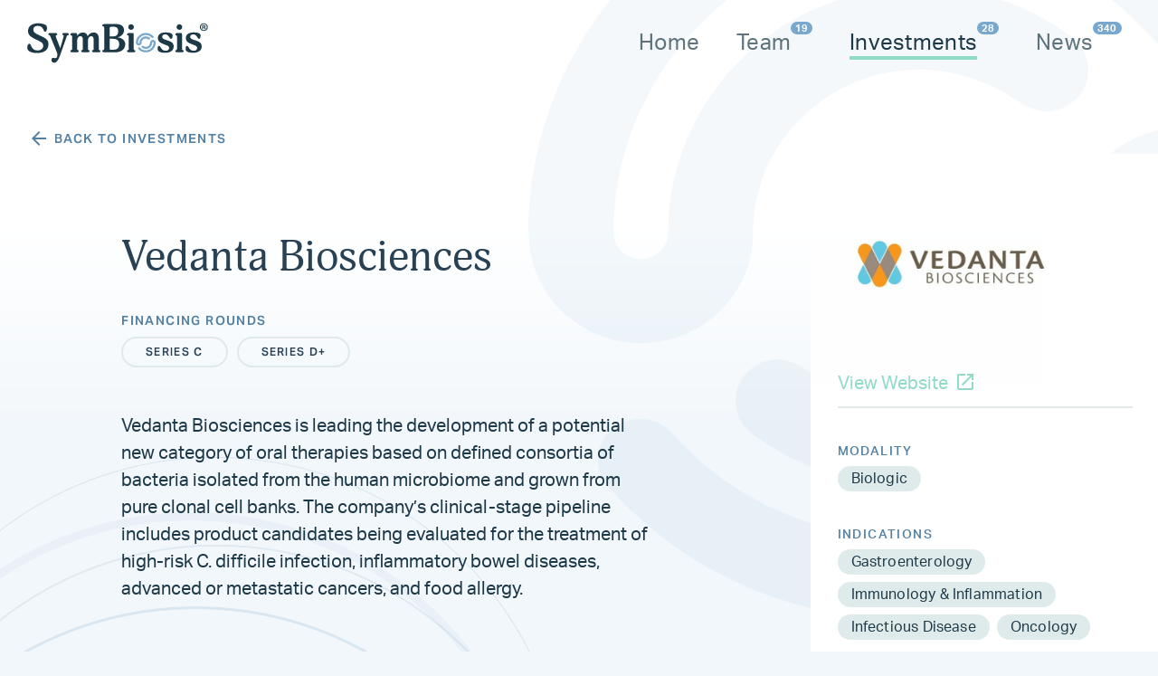

--- FILE ---
content_type: text/html; charset=UTF-8
request_url: https://symbiosis.vc/investment/vedanta-biosciences/
body_size: 13577
content:
<!doctype html>
<html lang="en-US" class="no-js">
<head>
	<meta charset="UTF-8" />
<script type="text/javascript">
/* <![CDATA[ */
var gform;gform||(document.addEventListener("gform_main_scripts_loaded",function(){gform.scriptsLoaded=!0}),document.addEventListener("gform/theme/scripts_loaded",function(){gform.themeScriptsLoaded=!0}),window.addEventListener("DOMContentLoaded",function(){gform.domLoaded=!0}),gform={domLoaded:!1,scriptsLoaded:!1,themeScriptsLoaded:!1,isFormEditor:()=>"function"==typeof InitializeEditor,callIfLoaded:function(o){return!(!gform.domLoaded||!gform.scriptsLoaded||!gform.themeScriptsLoaded&&!gform.isFormEditor()||(gform.isFormEditor()&&console.warn("The use of gform.initializeOnLoaded() is deprecated in the form editor context and will be removed in Gravity Forms 3.1."),o(),0))},initializeOnLoaded:function(o){gform.callIfLoaded(o)||(document.addEventListener("gform_main_scripts_loaded",()=>{gform.scriptsLoaded=!0,gform.callIfLoaded(o)}),document.addEventListener("gform/theme/scripts_loaded",()=>{gform.themeScriptsLoaded=!0,gform.callIfLoaded(o)}),window.addEventListener("DOMContentLoaded",()=>{gform.domLoaded=!0,gform.callIfLoaded(o)}))},hooks:{action:{},filter:{}},addAction:function(o,r,e,t){gform.addHook("action",o,r,e,t)},addFilter:function(o,r,e,t){gform.addHook("filter",o,r,e,t)},doAction:function(o){gform.doHook("action",o,arguments)},applyFilters:function(o){return gform.doHook("filter",o,arguments)},removeAction:function(o,r){gform.removeHook("action",o,r)},removeFilter:function(o,r,e){gform.removeHook("filter",o,r,e)},addHook:function(o,r,e,t,n){null==gform.hooks[o][r]&&(gform.hooks[o][r]=[]);var d=gform.hooks[o][r];null==n&&(n=r+"_"+d.length),gform.hooks[o][r].push({tag:n,callable:e,priority:t=null==t?10:t})},doHook:function(r,o,e){var t;if(e=Array.prototype.slice.call(e,1),null!=gform.hooks[r][o]&&((o=gform.hooks[r][o]).sort(function(o,r){return o.priority-r.priority}),o.forEach(function(o){"function"!=typeof(t=o.callable)&&(t=window[t]),"action"==r?t.apply(null,e):e[0]=t.apply(null,e)})),"filter"==r)return e[0]},removeHook:function(o,r,t,n){var e;null!=gform.hooks[o][r]&&(e=(e=gform.hooks[o][r]).filter(function(o,r,e){return!!(null!=n&&n!=o.tag||null!=t&&t!=o.priority)}),gform.hooks[o][r]=e)}});
/* ]]> */
</script>

	
	
	<!-- dns prefetch -->
	<link href="//www.google-analytics.com" rel="dns-prefetch">
	
	<!-- Meta -->
	<meta http-equiv="X-UA-Compatible" content="IE=edge,chrome=1">
	<meta name="viewport" content="width=device-width,initial-scale=1.0">
	
	<!-- icons -->
	<link rel="shortcut icon" href="https://symbiosis.vc/wp-content/themes/symbiosis/assets/img/favicon.ico">
	<link rel="apple-touch-icon" href="https://symbiosis.vc/wp-content/themes/symbiosis/assets/img/touch.png">

		<!-- Google Tag Manager -->
<script>(function(w,d,s,l,i){w[l]=w[l]||[];w[l].push({'gtm.start':
new Date().getTime(),event:'gtm.js'});var f=d.getElementsByTagName(s)[0],
j=d.createElement(s),dl=l!='dataLayer'?'&l='+l:'';j.async=true;j.src=
'https://www.googletagmanager.com/gtm.js?id='+i+dl;f.parentNode.insertBefore(j,f);
})(window,document,'script','dataLayer','GTM-WL7GMKR');</script>
<!-- End Google Tag Manager -->	

	<meta name='robots' content='index, follow, max-image-preview:large, max-snippet:-1, max-video-preview:-1' />
	<style>img:is([sizes="auto" i], [sizes^="auto," i]) { contain-intrinsic-size: 3000px 1500px }</style>
	<style type="text/css">.no-fouc {display: none;}</style><script type="text/javascript">document.documentElement.className = "no-fouc";</script>
	<!-- This site is optimized with the Yoast SEO plugin v26.6 - https://yoast.com/wordpress/plugins/seo/ -->
	<title>Vedanta Biosciences - SymBiosis Capital Management</title>
<link crossorigin data-rocket-preconnect href="https://www.googletagmanager.com" rel="preconnect">
<link crossorigin data-rocket-preconnect href="https://use.typekit.net" rel="preconnect"><link rel="preload" data-rocket-preload as="image" href="https://symbiosis.vc/wp-content/themes/symbiosis/assets/img/ring01.png" fetchpriority="high">
	<meta name="description" content="Learn more about Vedanta Biosciences, a company invested in by SymBiosis Capital Management." />
	<link rel="canonical" href="https://symbiosis.vc/investment/vedanta-biosciences/" />
	<meta property="og:locale" content="en_US" />
	<meta property="og:type" content="article" />
	<meta property="og:title" content="Vedanta Biosciences - SymBiosis Capital Management" />
	<meta property="og:description" content="Learn more about Vedanta Biosciences, a company invested in by SymBiosis Capital Management." />
	<meta property="og:url" content="https://symbiosis.vc/investment/vedanta-biosciences/" />
	<meta property="og:site_name" content="SymBiosis Capital Management" />
	<meta property="article:modified_time" content="2024-05-21T13:53:27+00:00" />
	<meta property="og:image" content="https://symbiosis.vc/wp-content/uploads/symbiosis-default-share-image.jpg" />
	<meta property="og:image:width" content="1200" />
	<meta property="og:image:height" content="630" />
	<meta property="og:image:type" content="image/jpeg" />
	<meta name="twitter:card" content="summary_large_image" />
	<script type="application/ld+json" class="yoast-schema-graph">{"@context":"https://schema.org","@graph":[{"@type":"WebPage","@id":"https://symbiosis.vc/investment/vedanta-biosciences/","url":"https://symbiosis.vc/investment/vedanta-biosciences/","name":"Vedanta Biosciences - SymBiosis Capital Management","isPartOf":{"@id":"https://symbiosis.vc/#website"},"datePublished":"2022-05-19T19:26:56+00:00","dateModified":"2024-05-21T13:53:27+00:00","description":"Learn more about Vedanta Biosciences, a company invested in by SymBiosis Capital Management.","breadcrumb":{"@id":"https://symbiosis.vc/investment/vedanta-biosciences/#breadcrumb"},"inLanguage":"en-US","potentialAction":[{"@type":"ReadAction","target":["https://symbiosis.vc/investment/vedanta-biosciences/"]}]},{"@type":"BreadcrumbList","@id":"https://symbiosis.vc/investment/vedanta-biosciences/#breadcrumb","itemListElement":[{"@type":"ListItem","position":1,"name":"Home","item":"https://symbiosis.vc/"},{"@type":"ListItem","position":2,"name":"Vedanta Biosciences"}]},{"@type":"WebSite","@id":"https://symbiosis.vc/#website","url":"https://symbiosis.vc/","name":"SymBiosis Capital Management","description":"","publisher":{"@id":"https://symbiosis.vc/#organization"},"potentialAction":[{"@type":"SearchAction","target":{"@type":"EntryPoint","urlTemplate":"https://symbiosis.vc/?s={search_term_string}"},"query-input":{"@type":"PropertyValueSpecification","valueRequired":true,"valueName":"search_term_string"}}],"inLanguage":"en-US"},{"@type":"Organization","@id":"https://symbiosis.vc/#organization","name":"SymBiosis Capital Management","url":"https://symbiosis.vc/","logo":{"@type":"ImageObject","inLanguage":"en-US","@id":"https://symbiosis.vc/#/schema/logo/image/","url":"https://symbiosis.vc/wp-content/uploads/symbiosis-default-logo-f.jpg","contentUrl":"https://symbiosis.vc/wp-content/uploads/symbiosis-default-logo-f.jpg","width":400,"height":400,"caption":"SymBiosis Capital Management"},"image":{"@id":"https://symbiosis.vc/#/schema/logo/image/"}}]}</script>
	<!-- / Yoast SEO plugin. -->


<link rel='dns-prefetch' href='//use.typekit.net' />
<style id='classic-theme-styles-inline-css' type='text/css'>
/*! This file is auto-generated */
.wp-block-button__link{color:#fff;background-color:#32373c;border-radius:9999px;box-shadow:none;text-decoration:none;padding:calc(.667em + 2px) calc(1.333em + 2px);font-size:1.125em}.wp-block-file__button{background:#32373c;color:#fff;text-decoration:none}
</style>
<link rel="stylesheet" href="https://symbiosis.vc/wp-content/themes/symbiosis/assets/css/fonts.min.css">
<link rel="stylesheet" href="https://use.typekit.net/unt0eqy.css">
<link rel="stylesheet" href="https://symbiosis.vc/wp-content/themes/symbiosis/assets/css/style.min.css">
		<style type="text/css" id="wp-custom-css">
			.careers-positions .positions {
	    margin-top: 20px!important;
}		</style>
		
<meta name="generator" content="WP Rocket 3.20.0.3" data-wpr-features="wpr_preconnect_external_domains wpr_oci wpr_desktop" /></head>
<body class="wp-singular investment-template-default single single-investment postid-297 wp-theme-symbiosis">

	<!-- Canvas Wrapper -->
	<div  class="canvas-wrapper">
		<div  class="barba-progress"></div>

		<!-- Header -->
		<header  id="masthead" class="site-header" role="banner">

			<a class="skip-main" href="#main-content">Skip to Main Content</a>

			<!-- Wrapper -->
			<div  class="wrapper grid-container full">
				<div class="grid-x align-middle height100">

					<div class="cell auto">
						<div class="logo">
							<a href="https://symbiosis.vc/" rel="home">
								<svg xmlns="http://www.w3.org/2000/svg" viewBox="0 0 871.17 199.99">
								  <path d="M47.1 149.28c-30.99 0-46.68-11.77-46.68-24.91s4.9-20.79 10.4-20.79c5.1 0 7.26 8.63 10.2 14.71 6.08 12.55 13.34 18.24 28.84 18.24 20.79 0 27.27-12.75 27.27-21.97 0-14.71-7.26-18.64-34.72-31.98-16.5-8.04-38.27-18.04-38.27-40.8 0-29.03 25.31-38.45 49.24-38.45 7.26 0 19.42 1.57 29.82 5.1 10 3.33 12.36 9.22 12.36 19.61s-4.12 16.87-9.22 16.87c-9.61 0-5.69-29.03-34.92-29.03-16.09 0-21.58 8.83-21.58 18.44 0 3.92 0 10.4 8.83 16.87 22.95 17.07 64.14 20.99 64.14 52.57s-21.97 45.51-55.71 45.51ZM195.15 61.79c-1.76 0-3.53 2.75-5.49 8.43l-25.3 73.76c-11.57 33.94-19.42 52.96-34.72 52.96-9.22 0-12.36-7.26-12.36-14.12 0-7.45 4.12-9.81 7.26-9.81s5.49 1.37 10.4 1.37c7.65 0 10.79-6.67 10.79-17.07 0-4.31-4.71-16.87-6.28-20.59l-24.91-62.19c-2.94-7.06-4.91-12.75-7.45-12.75-3.92 0-4.71-1.96-4.71-4.32 0-5.1 5.1-6.67 9.41-6.67h23.15c5.49 0 10 .98 10 6.67 0 3.93-3.14 4.32-5.3 4.32-1.18 0-1.76 1.18-1.76 3.53 0 2.75 1.18 7.26 3.33 12.75l18.24 47.86 15.89-56.89c.39-1.37.78-2.94.78-5.1 0-1.18-.59-2.16-1.57-2.16-4.12 0-5.1-1.96-5.1-4.32 0-5.88 4.51-6.67 9.61-6.67h11.57c3.92 0 9.81 1.57 9.81 6.67 0 2.35-.98 4.32-5.3 4.32ZM342.85 145.94h-20.99c-6.08 0-9.61-2.55-9.61-6.67 0-2.35.39-4.32 4.9-4.32 2.16 0 3.14-1.96 3.14-6.08V86.7c0-8.04-.2-20.01-12.55-20.01-8.63 0-15.1 8.24-15.1 22.76v39.43c0 3.73.98 6.08 2.75 6.08 4.32 0 5.1 1.96 5.1 4.32 0 4.12-3.14 6.67-9.61 6.67h-20.99c-6.28 0-9.61-2.55-9.61-6.67 0-2.35.39-4.32 4.91-4.32 2.16 0 3.14-1.96 3.14-6.08V86.71c0-7.85-.2-20.01-12.36-20.01-8.83 0-15.3 8.43-15.3 23.34v38.84c0 3.73.98 6.08 2.74 6.08 4.32 0 5.1 1.96 5.1 4.32 0 4.12-3.14 6.67-9.61 6.67h-20.99c-6.28 0-9.61-2.55-9.61-6.67 0-2.35.39-4.32 4.71-4.32 2.55 0 3.34-1.96 3.34-6.08V69.44c0-4.12-.98-6.86-3.14-6.86-4.31 0-4.9-1.96-4.9-4.71 0-4.71 5.49-7.06 9.81-7.06h17.07c5.3 0 5.49 5.69 5.69 14.32 7.65-12.36 17.07-16.68 28.25-16.68s20.2 6.67 21.58 18.24c10.59-15.11 19.42-18.24 30.6-18.24 16.28 0 23.34 14.12 23.34 26.48v53.94c0 3.53.98 6.08 2.75 6.08 4.32 0 5.1 1.96 5.1 4.32 0 4.12-2.94 6.67-9.61 6.67ZM424.06 145.94h-51.98c-4.51 0-10.2-1.76-10.2-6.47 0-2.74.78-4.9 5.3-4.9 1.76 0 3.73-1.77 3.73-7.26V26.09c0-5.88-1.96-7.45-3.73-7.45-4.51 0-5.3-2.36-5.3-4.91 0-4.71 5.49-6.67 10.2-6.67h20.79c4.51 0 13.34-.39 25.3-.39 21.77 0 48.26 1.77 48.26 30.8 0 22.56-20.2 32.17-29.23 34.53v.78c17.07 1.57 35.31 13.93 35.31 32.56 0 32.96-31.19 40.61-48.45 40.61ZM412.88 20c-5.49 0-9.02.2-10.79.59-2.16.2-5.1 1.37-5.1 6.87v40.02h16.68c19.42 0 24.72-11.57 24.72-25.5 0-21.38-15.5-21.97-25.5-21.97Zm-.78 59.44h-15.11v48.84c0 3.53 1.77 4.51 4.71 4.51h17.26c15.3 0 24.13-9.81 24.13-27.07 0-20.01-13.14-26.29-30.99-26.29ZM511.65 145.94h-21.18c-6.08 0-9.61-2.55-9.61-6.67 0-2.35.39-4.32 4.9-4.32 2.36 0 3.14-1.96 3.14-6.08V69.43c0-4.12-.78-6.86-2.75-6.86-4.51 0-4.91-1.96-4.91-4.71 0-4.71 5.3-7.06 9.61-7.06h17.07c4.71 0 5.3 3.92 5.3 13.54v64.54c0 3.53.98 6.08 2.74 6.08 4.32 0 5.1 1.96 5.1 4.32 0 4.12-2.94 6.67-9.42 6.67ZM500.67 35.3c-6.87 0-13.73-5.3-13.73-13.14s5.69-14.12 12.95-14.12c8.04 0 13.73 5.49 14.12 13.54 0 7.84-5.49 13.73-13.34 13.73ZM666.58 148.1c-11.38 0-25.11-.59-33.74-7.65-4.12-3.34-4.32-7.46-4.32-15.7 0-4.12 1.18-10.2 6.86-10.2s7.45 9.22 13.34 15.69c6.28 6.67 11.18 7.84 19.81 7.84 12.16 0 15.11-9.22 15.11-13.93 0-9.42-10.79-12.36-21.78-16.68-21.38-8.43-32.37-14.12-32.37-31.97s15.7-27.27 34.92-27.27c15.3 0 35.7 1.57 35.7 14.12 0 11.77-2.35 17.46-7.26 17.46-5.69 0-8.24-10.4-13.34-15.49-4.51-4.32-7.85-6.47-15.3-6.47-6.67 0-13.93 3.33-13.93 11.97 0 10.79 14.32 13.93 23.74 17.07 22.36 7.45 31.58 13.34 31.58 30.99 0 22.36-22.17 30.21-39.04 30.21ZM744.25 145.94h-21.18c-6.08 0-9.61-2.55-9.61-6.67 0-2.35.39-4.32 4.9-4.32 2.36 0 3.14-1.96 3.14-6.08V69.43c0-4.12-.78-6.86-2.75-6.86-4.51 0-4.91-1.96-4.91-4.71 0-4.71 5.3-7.06 9.61-7.06h17.07c4.71 0 5.3 3.92 5.3 13.54v64.54c0 3.53.98 6.08 2.74 6.08 4.32 0 5.1 1.96 5.1 4.32 0 4.12-2.94 6.67-9.42 6.67ZM733.27 35.3c-6.87 0-13.73-5.3-13.73-13.14s5.69-14.12 12.95-14.12c8.04 0 13.73 5.49 14.12 13.54 0 7.84-5.49 13.73-13.34 13.73ZM801.47 148.1c-11.38 0-25.11-.59-33.74-7.65-4.12-3.34-4.32-7.46-4.32-15.7 0-4.12 1.18-10.2 6.86-10.2s7.45 9.22 13.34 15.69c6.28 6.67 11.18 7.84 19.81 7.84 12.16 0 15.11-9.22 15.11-13.93 0-9.42-10.79-12.36-21.78-16.68-21.38-8.43-32.37-14.12-32.37-31.97s15.7-27.27 34.92-27.27c15.3 0 35.7 1.57 35.7 14.12 0 11.77-2.35 17.46-7.26 17.46-5.69 0-8.24-10.4-13.34-15.49-4.51-4.32-7.85-6.47-15.3-6.47-6.67 0-13.93 3.33-13.93 11.97 0 10.79 14.32 13.93 23.74 17.07 22.36 7.45 31.58 13.34 31.58 30.99 0 22.36-22.17 30.21-39.03 30.21Z" fill="#1D3846"/>
								  <path class="o" d="M543.45 123.37c-.14-.21-.31-.4-.49-.59-.05-.06-.09-.12-.14-.17-.01-.01-.03-.02-.04-.04-.93-.91-2.2-1.48-3.61-1.48a5.17 5.17 0 0 0-5.17 5.17c0 1.03.31 1.98.82 2.78.27.32.52.65.79.96 8.75 9.9 21.55 16.15 35.81 16.15 26.29 0 47.61-21.21 47.81-47.45-.01-.11-.06-.2-.06-.31 0-7.56-6.14-13.71-13.7-13.71s-13.7 6.15-13.7 13.71c0 .02-.01.05-.01.07 0 .02.01.04.01.06 0 11.23-9.13 20.37-20.36 20.37-4.11 0-8.04-1.35-11.46-3.59-1.18-.77-2.54-1.64-3.99-1.64-1.33 0-2.54.52-3.45 1.35l-.33.33c-.85.92-1.38 2.14-1.38 3.5 0 1.69.82 3.17 2.04 4.15a30.52 30.52 0 0 0 18.58 6.29c16.94 0 30.73-13.79 30.73-30.75 0-1.84 1.49-3.33 3.33-3.33s3.33 1.49 3.33 3.33c0 20.63-16.77 37.41-37.39 37.41-11.38 0-21.57-5.13-28.46-13.16.17.19.34.38.49.59M599.37 73.55c.14.21.31.4.49.59.05.06.09.12.14.17.01.01.03.02.04.04.93.91 2.2 1.48 3.61 1.48a5.17 5.17 0 0 0 5.17-5.17c0-1.03-.31-1.98-.82-2.78-.27-.32-.52-.65-.79-.96-8.75-9.9-21.55-16.15-35.81-16.15-26.29 0-47.61 21.21-47.81 47.45.01.11.06.2.06.31 0 7.56 6.14 13.71 13.7 13.71 7.55 0 13.7-6.15 13.7-13.71 0-.02.01-.05.01-.07 0-.02-.01-.04-.01-.06 0-11.23 9.13-20.37 20.36-20.37 4.11 0 8.04 1.35 11.46 3.59 1.18.77 2.54 1.64 3.99 1.64 1.33 0 2.54-.52 3.45-1.35l.33-.33c.85-.92 1.38-2.14 1.38-3.5 0-1.69-.82-3.17-2.04-4.15a30.52 30.52 0 0 0-18.58-6.29c-16.94 0-30.73 13.79-30.73 30.75 0 1.84-1.49 3.33-3.33 3.33s-3.33-1.49-3.33-3.33c0-20.63 16.77-37.41 37.39-37.41 11.38 0 21.57 5.13 28.46 13.16-.17-.19-.34-.38-.49-.59" fill="#78A8CE"/>
								  <path d="M869.81 22.02c0 10.6-8.32 18.92-19.14 18.92s-19.26-8.32-19.26-18.92 8.55-18.69 19.26-18.69 19.14 8.32 19.14 18.69Zm-33.62 0c0 8.32 6.15 14.93 14.59 14.93s14.24-6.61 14.24-14.81S858.98 7.1 850.66 7.1s-14.47 6.72-14.47 14.93Zm11.51 9.8h-4.33V13.13c1.71-.34 4.1-.57 7.18-.57 3.53 0 5.13.57 6.5 1.37 1.03.8 1.82 2.28 1.82 4.1 0 2.05-1.6 3.65-3.87 4.33v.23c1.82.68 2.85 2.05 3.42 4.56.57 2.85.91 3.99 1.37 4.67h-4.67c-.57-.68-.91-2.39-1.48-4.56-.34-2.05-1.48-2.96-3.87-2.96h-2.05v7.52Zm.11-10.6h2.05c2.39 0 4.33-.8 4.33-2.73 0-1.71-1.25-2.85-3.99-2.85-1.14 0-1.94.11-2.39.23v5.36Z" fill="#1D3846"/>
								</svg>
							</a>
						</div>
					</div>

					<div class="cell shrink show-for-xlarge">
						<ul class="menu-header no-bullet"><li id="menu-item-455" class="menu-item menu-item-type-post_type menu-item-object-page menu-item-home menu-item-455"><a href="https://symbiosis.vc/"><span class="menu-text">Home</span></a></li>
<li id="menu-item-30" class="team-menu-item menu-item menu-item-type-post_type menu-item-object-page menu-item-30"><a href="https://symbiosis.vc/team/"><span class="menu-text">Team</span></a><span class="menu-count team_member" data-realcount="19">19</span></a></li>
<li id="menu-item-28" class="investments-menu-item menu-item menu-item-type-post_type menu-item-object-page menu-item-28"><a href="https://symbiosis.vc/investments/"><span class="menu-text">Investments</span></a><span class="menu-count investment" data-realcount="28">28</span></a></li>
<li id="menu-item-27" class="news-menu-item menu-item menu-item-type-post_type menu-item-object-page current_page_parent menu-item-27"><a href="https://symbiosis.vc/news/"><span class="menu-text">News</span></a><span class="menu-count post" data-realcount="340">340</span></a></li>
</ul>					</div>

					<div class="cell shrink end hide-for-xlarge">
						<nav class="mobile-navigation" role="navigation">
							<a data-takeover="nav_takeover" class="mobile-menu-icon no-barba toggle-takeover">
								<div class="burg"><span></span></div>
							</a>
						</nav>
					</div>

				</div>
			</div>
			<!-- /Wrapper -->

			<div id="nav_takeover" class="nav-takeover takeover takeover-fade">
				<div class="takeover-content">
					<div class="grid-container full">
						<div class="grid-x">
							<div class="cell small-12">
								<div class="grid-x">
									<div class="cell small-12">
										<ul class="menu-header no-bullet"><li class="menu-item menu-item-type-post_type menu-item-object-page menu-item-home menu-item-455"><a href="https://symbiosis.vc/"><span class="menu-text">Home</span></a></li>
<li class="team-menu-item menu-item menu-item-type-post_type menu-item-object-page menu-item-30"><a href="https://symbiosis.vc/team/"><span class="menu-text">Team</span></a><span class="menu-count team_member" data-realcount="19">19</span></a></li>
<li class="investments-menu-item menu-item menu-item-type-post_type menu-item-object-page menu-item-28"><a href="https://symbiosis.vc/investments/"><span class="menu-text">Investments</span></a><span class="menu-count investment" data-realcount="28">28</span></a></li>
<li class="news-menu-item menu-item menu-item-type-post_type menu-item-object-page current_page_parent menu-item-27"><a href="https://symbiosis.vc/news/"><span class="menu-text">News</span></a><span class="menu-count post" data-realcount="340">340</span></a></li>
</ul>									</div>
								</div>
							</div>
						</div>
					</div>
				</div>
			</div>

		</header>
		<!-- /Header -->

		
<div  class="m-progress show-for-large">

	<div  class="grid-container height100">
		<div class="grid-x align-middle height100">
			<div class="cell small-12 height100">
				<div class="progress grid-y height100">
					<div class="cell shrink">
						<div id="progress-text" class="progress-text"></div>
					</div>
					<div class="cell auto">
						<div class="progress-bar" role="progressbar" aria-valuenow="50" aria-valuemin="0" aria-valuetext="50 percent" aria-valuemax="100">
			    		<div class="progress-meter" style="width: 0%"></div>
			    	</div>
			    </div>
			  </div>
			</div>
		</div>
	</div>

</div>
		<div  id="smooth-wrapper">
			<div  id="smooth-content">

				
<svg class="bg-logo-pattern" viewBox="0 0 848 848" data-speed="0.9" xmlns="http://www.w3.org/2000/svg">
  <path d="M723.574 305c68.3 0 123.875 54.319 123.875 121.111 0 .983.455 1.802.551 2.738C846.13 660.634 653.309 848 415.529 848c-129.004 0-244.706-55.185-323.886-142.689-2.493-2.738-4.77-5.64-7.19-8.449C79.78 689.748 77 681.346 77 672.29c0-25.228 20.945-45.66 46.756-45.66 12.725 0 24.252 5.009 32.664 13.06l.132.104c.094.065.195.122.275.2.48.468.839 1.053 1.294 1.544l1.878 2.12c62.252 69.717 153.63 114.1 255.53 114.1 186.447 0 338.145-148.235 338.145-330.452 0-16.242-13.492-29.418-30.124-29.418-16.608 0-30.124 13.176-30.124 29.418 0 149.78-124.665 271.617-277.897 271.617-63.148 0-121.359-20.759-168.042-55.583-11.096-8.682-18.501-21.788-18.501-36.672 0-11.936 4.817-22.725 12.51-30.87 1.054-.912 1.988-1.942 3.019-2.878 8.292-7.325 19.172-11.912 31.226-11.912 13.181 0 25.499 7.7 36.115 14.51 30.915 19.776 66.503 31.735 103.673 31.735 101.515 0 184.122-80.741 184.122-179.947 0-.21-.12-.375-.12-.562 0-.234.144-.421.144-.632C599.675 359.32 655.25 305 723.574 305ZM432.471 0c129.004 0 244.706 55.185 323.886 142.689 2.493 2.738 4.77 5.64 7.19 8.449 4.673 7.114 7.453 15.516 7.453 24.573 0 25.228-20.945 45.66-46.756 45.66-12.725 0-24.252-5.009-32.664-13.06l-.132-.104c-.094-.065-.195-.122-.275-.2-.48-.468-.839-1.053-1.294-1.544l-1.878-2.12c-62.252-69.717-153.63-114.1-255.53-114.1-186.447 0-338.145 148.235-338.145 330.452 0 16.242 13.492 29.418 30.124 29.418 16.608 0 30.1-13.176 30.1-29.418 0-149.78 124.69-271.617 277.921-271.617 63.148 0 121.359 20.759 168.042 55.583 11.096 8.682 18.501 21.788 18.501 36.672 0 11.936-4.817 22.725-12.51 30.87-1.054.912-1.988 1.942-3.019 2.878-8.292 7.325-19.172 11.912-31.226 11.912-13.181 0-25.499-7.7-36.115-14.51-30.915-19.776-66.503-31.735-103.673-31.735-101.515 0-184.122 80.741-184.122 179.947 0 .21.12.375.12.562 0 .234-.144.421-.144.632C248.325 488.68 192.75 543 124.426 543 56.126 543 .551 488.681.551 421.889c0-.983-.455-1.802-.551-2.738C1.87 187.366 194.691 0 432.471 0Z" fill="#78A8CE" fill-rule="evenodd"/>
</svg>
				<!-- barba -->
				<div id="barba-wrapper" data-barba="wrapper"><div data-barba="container" data-barba-namespace="investment" class="barba-container" id="no-barba">
					<div id="body" data-classes="wp-singular investment-template-default single single-investment postid-297 wp-theme-symbiosis" data-edit-label="" data-edit-href=""></div><!-- wp body classes -->			

					
																					<div class="wrapper" id="content" data-progress-text="News">

<main role="main">

				
	
	<section class="investment-bio">

		<div class="investment grid-x">

			<div class="cell small-12">
				<div class="grid-container height100">
					<div class="grid-x grid-padding-x">
						<div class="cell small-12">
							<a class="back-link animate fadeInRight" data-animate-delay="0s" href="/investments/"><i class="icon-arrow-left"></i><span class="text">Back to Investments</span></a>
						</div>
					</div>
				</div>
			</div>

			<div class="investment-container cell small-12">
				<div class="grid-container height100">

					<div class="grid-x grid-padding-x height100 align-center">
						<div class="cell small-12 xmedium-7 large-7 xlarge-6 xlarge-offset-1">
							<div class="grid-x height100 relative">
								<div class="large-rings animate fadeIn">
									
<div class="m-rings">

	<!-- Rings as SVGs with Circles -->
	<!-- Ring 1 -->
	<!-- <div class="rings" data-speed="1.1">
		<svg class="ring ring1" viewBox="0 0 778 778" xmlns="http://www.w3.org/2000/svg">
		  <g opacity=".799">
		    <circle opacity=".273" cx="389" cy="406" r="388.5" transform="translate(0 -17)" stroke="#78A8CE" fill="none" fill-rule="evenodd"/>
		  </g>
		</svg>
	</div> -->


	<!-- Ring 2 -->
	<!-- <div class="rings" data-speed="1.2">
		<svg class="ring ring2" viewBox="0 0 778 778" xmlns="http://www.w3.org/2000/svg">
		  <g opacity=".799">
		    <circle opacity=".102" cx="456" cy="439" r="384.5" transform="translate(-67 -50)" stroke="#78A8CE" stroke-width="9" fill="none" fill-rule="evenodd"/>
		  </g>
		</svg>
	</div> -->


	<!-- Ring 3 -->
	<!-- <div class="rings" data-speed="1.3">
		<svg class="ring ring3" viewBox="0 0 778 778" xmlns="http://www.w3.org/2000/svg">
		  <g opacity=".799">
		    <circle opacity=".188" cx="473" cy="389" r="388" transform="translate(-84)" stroke="#78A8CE" stroke-width="2" fill="none" fill-rule="evenodd"/>
		  </g>
		</svg>
	</div> -->


	<!-- Ring 4 -->
	<!-- <div class="rings" data-speed="1.4">
		<svg class="ring ring4" viewBox="0 0 778 778" xmlns="http://www.w3.org/2000/svg">
		  <g opacity=".799">
		    <circle opacity=".239" cx="456" cy="406" r="387.5" transform="translate(-67 -17)" stroke="#78A8CE" stroke-width="3" fill="none" fill-rule="evenodd"/>
		  </g>
		</svg>
	</div> -->




	<!-- Rings as SVGs with Outlined Paths -->
	<!-- Ring 1 -->
	<!-- <div class="rings" data-speed="1.1">
		<svg class="ring ring1" viewBox="0 0 778 778" xmlns="http://www.w3.org/2000/svg">
		  <g opacity=".799">
		    <path d="M389 0c214.839 0 389 174.161 389 389S603.839 778 389 778 0 603.839 0 389 174.161 0 389 0Zm0 1C174.714 1 1 174.714 1 389s173.714 388 388 388 388-173.714 388-388S603.286 1 389 1Z" opacity=".27" fill="#78A8CE" fill-rule="nonzero"/>
		  </g>
		</svg>
	</div> -->


	<!-- Ring 2 -->
	<!-- <div class="rings" data-speed="1.2">
		<svg class="ring ring2" viewBox="0 0 778 778" xmlns="http://www.w3.org/2000/svg">
		  <g opacity=".799">
		    <path d="M389 0c214.839 0 389 174.161 389 389S603.839 778 389 778 0 603.839 0 389 174.161 0 389 0Zm0 9C179.132 9 9 179.132 9 389s170.132 380 380 380 380-170.132 380-380S598.868 9 389 9Z" opacity=".1" fill="#78A8CE" fill-rule="nonzero"/>
		  </g>
		</svg>
	</div> -->


	<!-- Ring 3 -->
	<!-- <div class="rings" data-speed="1.3">
		<svg class="ring ring3" viewBox="0 0 778 778" xmlns="http://www.w3.org/2000/svg">
		  <g opacity=".799">
		    <path d="M389 0c214.839 0 389 174.161 389 389S603.839 778 389 778 0 603.839 0 389 174.161 0 389 0Zm0 2C175.266 2 2 175.266 2 389s173.266 387 387 387 387-173.266 387-387S602.734 2 389 2Z" opacity=".19" fill="#78A8CE" fill-rule="nonzero"/>
		  </g>
		</svg>
	</div> -->


	<!-- Ring 4 -->
	<!-- <div class="rings" data-speed="1.4">
		<svg class="ring ring4" viewBox="0 0 778 778" xmlns="http://www.w3.org/2000/svg">
		  <g opacity=".799">
		    <path d="M389 0c214.839 0 389 174.161 389 389S603.839 778 389 778 0 603.839 0 389 174.161 0 389 0Zm0 3C175.818 3 3 175.818 3 389s172.818 386 386 386 386-172.818 386-386S602.182 3 389 3Z" opacity=".24" fill="#78A8CE" fill-rule="nonzero"/>
		  </g>
		</svg>
	</div> -->




	<!-- Rings as PNGs -->
	<!-- Ring 1 -->
	<div class="rings" data-speed="1.1">
		<img fetchpriority="high" class="ring ring1" src="https://symbiosis.vc/wp-content/themes/symbiosis/assets/img/ring01.png" alt="Ring 1" />
	</div>


	<!-- Ring 2 -->
	<div class="rings" data-speed="1.2">
		<img class="ring ring2" src="https://symbiosis.vc/wp-content/themes/symbiosis/assets/img/ring02.png" alt="Ring 2" />
	</div>


	<!-- Ring 3 -->
	<div class="rings" data-speed="1.3">
		<img class="ring ring3" src="https://symbiosis.vc/wp-content/themes/symbiosis/assets/img/ring03.png" alt="Ring 3" />
	</div>


	<!-- Ring 4 -->
	<div class="rings" data-speed="1.4">
		<img class="ring ring4" src="https://symbiosis.vc/wp-content/themes/symbiosis/assets/img/ring04.png" alt="Ring 4" />
	</div>



</div>								</div>
								<div class="cell small-12">
									<div class="investment-content grid-x">
										<h1 class="investment-name h1 cell small-12 animate fadeInUp" data-animate-delay="0.1s">Vedanta Biosciences</h1>

																					
											<div class="investment-rounds cell small-12 animate fadeInUp" data-animate-delay="0.4s">
												<h3 class="rounds-heading">Financing Rounds</h3>
												<ul class="rounds-list grid-x">
																																																							
														<li class="cell shrink">Series C</li>

																																																							
														<li class="cell shrink">Series D+</li>

																									</ul>
											</div>

																																															<div class="investment-led cell small-12 animate fadeInUp" data-animate-delay="0.3s">
													<div class="investment-led-by grid-x align-middle"><div class="cell shrink"><div class="led-by-dot"></div></div><div class="cell shrink">Round Led or Co-led By SymBiosis</div></div>
												</div>
																																															<div class="investment-led cell small-12 animate fadeInUp" data-animate-delay="0.3s">
													<div class="investment-led-by grid-x align-middle"><div class="cell shrink"><div class="led-by-dot"></div></div><div class="cell shrink">Round Led or Co-led By SymBiosis</div></div>
												</div>
																					
										<div class="investment-desc cell small-12 animate fadeInUp" data-animate-delay="0.2s">
											<p>Vedanta Biosciences is leading the development of a potential new category of oral therapies based on defined consortia of bacteria isolated from the human microbiome and grown from pure clonal cell banks. The company’s clinical-stage pipeline includes product candidates being evaluated for the treatment of high-risk C. difficile infection, inflammatory bowel diseases, advanced or metastatic cancers, and food allergy.</p>
										</div>

																															<div class="investment-related cell small-12 animate fadeInUp" data-animate-delay="0.5s">
												<h3 class="related-heading">Related News</h3>
												<ul class="related-list">
																																																							<li>
																															<a href="https://www.vedantabio.com/news-media/press-releases/detail/3101/vedanta-biosciences-enrolls-first-patient-in-pivotal-phase" target="_blank" class="grid-x height100">Vedanta Biosciences Enrolls First Patient in Pivotal Phase 3 RESTORATiVE303 Study of VE303 for the Prevention of Recurrent C. difficile Infection<i class="icon-launch"></i></a>
																													</li>
																																																							<li>
																															<a href="https://www.vedantabio.com/news-media/press-releases/detail/3079/vedanta-biosciences-key-microbiome-patents-fully-upheld" target="_blank" class="grid-x height100">Vedanta Biosciences’ Key Microbiome Patents Fully Upheld in Three European Opposition Proceedings<i class="icon-launch"></i></a>
																													</li>
																																																							<li>
																															<a href="https://www.vedantabio.com/news-media/press-releases/detail/3025/vedanta-biosciences-announces-first-patient-dosed-in-phase" target="_blank" class="grid-x height100">Vedanta Biosciences Announces First Patient Dosed in Phase 2 Clinical Trial of VE202 for the Treatment of Ulcerative Colitis and Receives Fast Track Designation<i class="icon-launch"></i></a>
																													</li>
																																																							<li>
																															<a href="https://www.vedantabio.com/news-media/press-releases/detail/2959/vedanta-biosciences-announces-106-5-million-financing-to" target="_blank" class="grid-x height100">Vedanta Biosciences Announces $106.5 Million Financing to Advance Pipeline of Defined Bacterial Consortia Therapies<i class="icon-launch"></i></a>
																													</li>
																									</ul>
											</div>
																					
									</div>
								</div>
							</div>
						</div>


						<div class="cell small-12 medium-8 xmedium-5 large-4 large-offset-1">
							<div class="investment-sidebar cell small-12 large-4 large-offset-1 animate fadeInUp" data-animate-delay="0.5s">
								                                    <img class="investment-image bg-lazy" data-src="https://symbiosis.vc/wp-content/uploads/portco-logo-vedanta-e1656089203806.jpg" alt="vedanta" />
                                                                                                                                                                                        <a class="investment-website" href="https://www.vedantabio.com/" target="_blank">View Website<i class="icon-launch"></i></a>
                                        								                                    								


								<div class="investment-categories">

																												<h3 class="categories-heading">Modality</h3>
										<ul class="categories-list grid-x">
																																																<li class="cell shrink">Biologic</li>
																																	</ul>
									
																												<h3 class="categories-heading">Indications</h3>
										<ul class="categories-list grid-x">
																																																<li class="cell shrink">Gastroenterology</li>
																																																												<li class="cell shrink">Immunology &amp; Inflammation</li>
																																																												<li class="cell shrink">Infectious Disease</li>
																																																												<li class="cell shrink">Oncology</li>
																																	</ul>
									

																												<h3 class="categories-heading">Development Status</h3>
										<ul class="categories-list grid-x">
																																																<li class="cell shrink">Phase 2</li>
																																	</ul>
									
								</div>

							</div>
						</div>
					</div>
				</div>
			</div>

			<div class="cell small-12">

				<div class="m-prev-next animate fadeInUp" data-animate-delay="0s">

					<div class="grid-container">
						<div class="grid-x grid-padding-x">

							<div class="cell small-6 large-6 animate fadeInRight" data-animate-delay="0.1s">

								
																																																																																																																																																																																																																																																																																																																																																																																																																																																																																																																																																																																																																																																																																																																																																																															
								
																	<a class="link prev" href="https://symbiosis.vc/investment/vanqua-bio/">
										<svg viewBox="0 0 29 28" xmlns="http://www.w3.org/2000/svg">
											<g stroke="#5280A4" stroke-width="2" fill="none" fill-rule="evenodd">
												<path d="M8 14h19c-.5 8-6 13-13 13S1 21 1 14 6.5 1 14 1s11.5 6 12.5 9" />
												<path stroke-linecap="round" stroke-linejoin="round" d="M14 20.5 7.5 14 14 7.5" />
											</g>
										</svg>
										Vanqua Bio									</a>
								
							</div>


							<div class="cell small-6 large-6 animate fadeInLeft" data-animate-delay="0.2s">

								
																																																																																																																																																																																																																																																																																																																																																																																																																																																																																																																																																																																																																																																																																																																																																																															
								
																	<a class="link next" href="https://symbiosis.vc/investment/vor-biopharma/">
										<svg viewBox="0 0 29 28" xmlns="http://www.w3.org/2000/svg">
											<g stroke="#5280A4" stroke-width="2" fill="none" fill-rule="evenodd">
												<path d="M21 14H2c.5 8 6 13 13 13s13-6 13-13S22.5 1 15 1 3.5 7 2.5 10" />
												<path stroke-linecap="round" stroke-linejoin="round" d="M15.5 20.5 22 14l-6.5-6.5" />
											</g>
										</svg>
										Vor Biopharma									</a>
								
							</div>

						</div>
					</div>

				</div>

			</div>

		</div>
	</section>

</main>

			</div>
			<!-- /Wrapper -->

			
			</div></div>
			<!-- /barba Container/Wrapper -->

			<!-- Footer -->
			<footer class="site-footer">
				<div class="grid-container">
					<div class="grid-x">
						<div class="cell small-12 medium-auto">
							<div class="logo">
								<a href="https://symbiosis.vc/" rel="home">
									<svg xmlns="http://www.w3.org/2000/svg" viewBox="0 0 874.83 198.38">
									  <path d="M46.69 150.72C15.7 150.72 0 138.95 0 125.81s4.9-20.79 10.4-20.79c5.1 0 7.26 8.63 10.2 14.71 6.08 12.55 13.34 18.24 28.84 18.24 20.79 0 27.27-12.75 27.27-21.97 0-14.71-7.26-18.64-34.72-31.98C25.5 75.98 3.73 65.97 3.73 43.22c0-29.03 25.3-38.45 49.23-38.45 7.26 0 19.42 1.57 29.82 5.1 10 3.33 12.36 9.22 12.36 19.61s-4.12 16.87-9.22 16.87c-9.61 0-5.69-29.03-34.92-29.03-16.09 0-21.58 8.83-21.58 18.44 0 3.92 0 10.4 8.83 16.87 22.95 17.07 64.14 20.99 64.14 52.57s-21.97 45.51-55.71 45.51ZM194.74 63.23c-1.76 0-3.53 2.75-5.49 8.43l-25.3 73.76c-11.57 33.94-19.42 52.96-34.72 52.96-9.22 0-12.36-7.26-12.36-14.12 0-7.45 4.12-9.81 7.26-9.81s5.49 1.37 10.4 1.37c7.65 0 10.79-6.67 10.79-17.07 0-4.31-4.71-16.87-6.28-20.59l-24.91-62.19c-2.94-7.06-4.91-12.75-7.45-12.75-3.92 0-4.71-1.96-4.71-4.32 0-5.1 5.1-6.67 9.41-6.67h23.15c5.49 0 10 .98 10 6.67 0 3.93-3.14 4.32-5.3 4.32-1.18 0-1.76 1.18-1.76 3.53 0 2.75 1.18 7.26 3.33 12.75l18.24 47.86 15.89-56.89c.39-1.37.78-2.94.78-5.1 0-1.18-.59-2.16-1.57-2.16-4.12 0-5.1-1.96-5.1-4.32 0-5.88 4.51-6.67 9.61-6.67h11.57c3.92 0 9.81 1.57 9.81 6.67 0 2.35-.98 4.32-5.3 4.32ZM342.44 147.38h-20.99c-6.08 0-9.61-2.55-9.61-6.67 0-2.35.39-4.32 4.9-4.32 2.16 0 3.14-1.96 3.14-6.08V88.14c0-8.04-.2-20.01-12.55-20.01-8.63 0-15.1 8.24-15.1 22.76v39.43c0 3.73.98 6.08 2.75 6.08 4.32 0 5.1 1.96 5.1 4.32 0 4.12-3.14 6.67-9.61 6.67h-20.99c-6.28 0-9.61-2.55-9.61-6.67 0-2.35.39-4.32 4.91-4.32 2.16 0 3.14-1.96 3.14-6.08V88.15c0-7.85-.2-20.01-12.36-20.01-8.83 0-15.3 8.43-15.3 23.34v38.84c0 3.73.98 6.08 2.74 6.08 4.32 0 5.1 1.96 5.1 4.32 0 4.12-3.14 6.67-9.61 6.67H217.5c-6.28 0-9.61-2.55-9.61-6.67 0-2.35.39-4.32 4.71-4.32 2.55 0 3.34-1.96 3.34-6.08V70.88c0-4.12-.98-6.86-3.14-6.86-4.31 0-4.9-1.96-4.9-4.71 0-4.71 5.49-7.06 9.81-7.06h17.07c5.3 0 5.49 5.69 5.69 14.32 7.65-12.36 17.07-16.68 28.25-16.68s20.2 6.67 21.58 18.24c10.59-15.11 19.42-18.24 30.6-18.24 16.28 0 23.34 14.12 23.34 26.48v53.94c0 3.53.98 6.08 2.75 6.08 4.32 0 5.1 1.96 5.1 4.32 0 4.12-2.94 6.67-9.61 6.67ZM423.65 147.38h-51.98c-4.51 0-10.2-1.76-10.2-6.47 0-2.74.78-4.9 5.3-4.9 1.76 0 3.73-1.77 3.73-7.26V27.53c0-5.88-1.96-7.45-3.73-7.45-4.51 0-5.3-2.36-5.3-4.91 0-4.71 5.49-6.67 10.2-6.67h20.79c4.51 0 13.34-.39 25.3-.39 21.77 0 48.26 1.77 48.26 30.8 0 22.56-20.2 32.17-29.23 34.53v.78c17.07 1.57 35.31 13.93 35.31 32.56 0 32.96-31.19 40.61-48.45 40.61ZM412.47 21.44c-5.49 0-9.02.2-10.79.59-2.16.2-5.1 1.37-5.1 6.87v40.02h16.68c19.42 0 24.72-11.57 24.72-25.5 0-21.38-15.5-21.97-25.5-21.97Zm-.78 59.44h-15.11v48.84c0 3.53 1.77 4.51 4.71 4.51h17.26c15.3 0 24.13-9.81 24.13-27.07 0-20.01-13.14-26.29-30.99-26.29ZM511.24 147.38h-21.18c-6.08 0-9.61-2.55-9.61-6.67 0-2.35.39-4.32 4.9-4.32 2.36 0 3.14-1.96 3.14-6.08V70.87c0-4.12-.78-6.86-2.75-6.86-4.51 0-4.91-1.96-4.91-4.71 0-4.71 5.3-7.06 9.61-7.06h17.07c4.71 0 5.3 3.92 5.3 13.54v64.54c0 3.53.98 6.08 2.74 6.08 4.32 0 5.1 1.96 5.1 4.32 0 4.12-2.94 6.67-9.42 6.67ZM500.26 36.74c-6.87 0-13.73-5.3-13.73-13.14s5.69-14.12 12.95-14.12c8.04 0 13.73 5.49 14.12 13.54 0 7.84-5.49 13.73-13.34 13.73ZM666.16 149.54c-11.38 0-25.11-.59-33.74-7.65-4.12-3.34-4.32-7.46-4.32-15.7 0-4.12 1.18-10.2 6.86-10.2s7.45 9.22 13.34 15.69c6.28 6.67 11.18 7.84 19.81 7.84 12.16 0 15.11-9.22 15.11-13.93 0-9.42-10.79-12.36-21.78-16.68-21.38-8.43-32.37-14.12-32.37-31.97s15.7-27.27 34.92-27.27c15.3 0 35.7 1.57 35.7 14.12 0 11.77-2.35 17.46-7.26 17.46-5.69 0-8.24-10.4-13.34-15.49-4.51-4.32-7.85-6.47-15.3-6.47-6.67 0-13.93 3.33-13.93 11.97 0 10.79 14.32 13.93 23.74 17.07 22.36 7.45 31.58 13.34 31.58 30.99 0 22.36-22.17 30.21-39.04 30.21ZM743.83 147.38h-21.18c-6.08 0-9.61-2.55-9.61-6.67 0-2.35.39-4.32 4.9-4.32 2.36 0 3.14-1.96 3.14-6.08V70.87c0-4.12-.78-6.86-2.75-6.86-4.51 0-4.91-1.96-4.91-4.71 0-4.71 5.3-7.06 9.61-7.06h17.07c4.71 0 5.3 3.92 5.3 13.54v64.54c0 3.53.98 6.08 2.74 6.08 4.32 0 5.1 1.96 5.1 4.32 0 4.12-2.94 6.67-9.42 6.67ZM732.85 36.74c-6.87 0-13.73-5.3-13.73-13.14s5.69-14.12 12.95-14.12c8.04 0 13.73 5.49 14.12 13.54 0 7.84-5.49 13.73-13.34 13.73ZM801.05 149.54c-11.38 0-25.11-.59-33.74-7.65-4.12-3.34-4.32-7.46-4.32-15.7 0-4.12 1.18-10.2 6.86-10.2s7.45 9.22 13.34 15.69c6.28 6.67 11.18 7.84 19.81 7.84 12.16 0 15.11-9.22 15.11-13.93 0-9.42-10.79-12.36-21.78-16.68-21.38-8.43-32.37-14.12-32.37-31.97s15.7-27.27 34.92-27.27c15.3 0 35.7 1.57 35.7 14.12 0 11.77-2.35 17.46-7.26 17.46-5.69 0-8.24-10.4-13.34-15.49-4.51-4.32-7.85-6.47-15.3-6.47-6.67 0-13.93 3.33-13.93 11.97 0 10.79 14.32 13.93 23.74 17.07 22.36 7.45 31.58 13.34 31.58 30.99 0 22.36-22.17 30.21-39.03 30.21Z" fill="#EFEFEF"/>
									  <path class="o" d="M543.03 124.81c-.14-.21-.31-.4-.49-.59-.05-.06-.09-.12-.14-.17-.01-.01-.03-.02-.04-.04-.93-.91-2.2-1.48-3.61-1.48a5.17 5.17 0 0 0-5.17 5.17c0 1.03.31 1.98.82 2.78.27.32.52.65.79.96 8.75 9.9 21.55 16.15 35.81 16.15 26.29 0 47.61-21.21 47.81-47.45-.01-.11-.06-.2-.06-.31 0-7.56-6.14-13.71-13.7-13.71s-13.7 6.15-13.7 13.71c0 .02-.01.05-.01.07 0 .02.01.04.01.06 0 11.23-9.13 20.37-20.36 20.37-4.11 0-8.04-1.35-11.46-3.59-1.18-.77-2.54-1.64-3.99-1.64-1.33 0-2.54.52-3.45 1.35l-.33.33c-.85.92-1.38 2.14-1.38 3.5 0 1.69.82 3.17 2.04 4.15a30.52 30.52 0 0 0 18.58 6.29c16.94 0 30.73-13.79 30.73-30.75 0-1.84 1.49-3.33 3.33-3.33s3.33 1.49 3.33 3.33c0 20.63-16.77 37.41-37.39 37.41-11.38 0-21.57-5.13-28.46-13.16.17.19.34.38.49.59M598.95 74.99c.14.21.31.4.49.59.05.06.09.12.14.17.01.01.03.02.04.04.93.91 2.2 1.48 3.61 1.48a5.17 5.17 0 0 0 5.17-5.17c0-1.03-.31-1.98-.82-2.78-.27-.32-.52-.65-.79-.96-8.75-9.9-21.55-16.15-35.81-16.15-26.29 0-47.61 21.21-47.81 47.45.01.11.06.2.06.31 0 7.56 6.14 13.71 13.7 13.71 7.55 0 13.7-6.15 13.7-13.71 0-.02.01-.05.01-.07 0-.02-.01-.04-.01-.06 0-11.23 9.13-20.37 20.36-20.37 4.11 0 8.04 1.35 11.46 3.59 1.18.77 2.54 1.64 3.99 1.64 1.33 0 2.54-.52 3.45-1.35l.33-.33c.85-.92 1.38-2.14 1.38-3.5 0-1.69-.82-3.17-2.04-4.15a30.52 30.52 0 0 0-18.58-6.29c-16.94 0-30.73 13.79-30.73 30.75 0 1.84-1.49 3.33-3.33 3.33s-3.33-1.49-3.33-3.33c0-20.63 16.77-37.41 37.39-37.41 11.38 0 21.57 5.13 28.46 13.16-.17-.19-.34-.38-.49-.59" fill="#78A8CE"/>
									  <path d="M869.81 23.46c0 10.6-8.32 18.92-19.14 18.92s-19.26-8.32-19.26-18.92 8.55-18.69 19.26-18.69 19.14 8.32 19.14 18.69Zm-33.62 0c0 8.32 6.15 14.93 14.59 14.93s14.24-6.61 14.24-14.81-6.04-15.04-14.36-15.04-14.47 6.72-14.47 14.93Zm11.51 9.8h-4.33V14.57c1.71-.34 4.1-.57 7.18-.57 3.53 0 5.13.57 6.5 1.37 1.03.8 1.82 2.28 1.82 4.1 0 2.05-1.6 3.65-3.87 4.33v.23c1.82.68 2.85 2.05 3.42 4.56.57 2.85.91 3.99 1.37 4.67h-4.67c-.57-.68-.91-2.39-1.48-4.56-.34-2.05-1.48-2.96-3.87-2.96h-2.05v7.52Zm.11-10.6h2.05c2.39 0 4.33-.8 4.33-2.73 0-1.71-1.25-2.85-3.99-2.85-1.14 0-1.94.11-2.39.23v5.36Z" fill="#EFEFEF"/>
									</svg>
								</a>
							</div>
						</div>
						<div class="cell small-12 medium-shrink">
							<ul class="menu-footer no-bullet"><li id="menu-item-25" class="menu-item menu-item-type-post_type menu-item-object-page menu-item-25"><a href="https://symbiosis.vc/team/"><span class="menu-text">Team</span></a><span class="menu-count team_member" data-realcount="19">19</span></a></li>
<li id="menu-item-22" class="menu-item menu-item-type-post_type menu-item-object-page menu-item-22"><a href="https://symbiosis.vc/investments/"><span class="menu-text">Investments</span></a><span class="menu-count investment" data-realcount="28">28</span></a></li>
<li id="menu-item-26" class="menu-item menu-item-type-post_type menu-item-object-page current_page_parent menu-item-26"><a href="https://symbiosis.vc/news/"><span class="menu-text">News</span></a><span class="menu-count post" data-realcount="340">340</span></a></li>
</ul>						</div>
					</div>

					<div class="grid-x legal">
						<div class="cell small-12">
							<ul class="legal-menu">
								<li class="copy">Copyright &copy; 2026 SymBiosis</li>
								<li><a class="privacy" href="/privacy-policy/">Privacy</a></li>
								<li><a href="/disclaimers/">Disclaimers</a></li>
							</ul>
						</div>
					</div>
				</div>
			</footer>
			<!-- /Footer -->

		</div>
		<!-- /Smooth Content -->
	</div>
	<!-- /Smooth Wrapper -->

</div>
<!-- /Canvas Wrapper -->

<script type="speculationrules">
{"prefetch":[{"source":"document","where":{"and":[{"href_matches":"\/*"},{"not":{"href_matches":["\/wp-*.php","\/wp-admin\/*","\/wp-content\/uploads\/*","\/wp-content\/*","\/wp-content\/plugins\/*","\/wp-content\/themes\/symbiosis\/*","\/*\\?(.+)"]}},{"not":{"selector_matches":"a[rel~=\"nofollow\"]"}},{"not":{"selector_matches":".no-prefetch, .no-prefetch a"}}]},"eagerness":"conservative"}]}
</script>
<link rel="stylesheet" href="https://symbiosis.vc/wp-content/plugins/gravityforms/assets/css/dist/basic.min.css">
<link rel="stylesheet" href="https://symbiosis.vc/wp-content/plugins/gravityforms/assets/css/dist/theme-components.min.css">
<link rel="stylesheet" href="https://symbiosis.vc/wp-content/plugins/gravityforms/assets/css/dist/theme.min.css">
<script type="text/javascript" src="https://symbiosis.vc/wp-content/themes/symbiosis/assets/js/vendor/jquery.min.js" id="jquery-js"></script>
<script type="text/javascript" src="https://symbiosis.vc/wp-content/themes/symbiosis/assets/js/app-init.min.js?1722436297" id="theme-app-init-min-js"></script>
<script type="text/javascript" src="https://symbiosis.vc/wp-content/themes/symbiosis/assets/js/app.min.js?1741195986" id="theme-app-min-js"></script>
<script type="text/javascript" id="ajax-load-more-js-extra">
/* <![CDATA[ */
var alm_localize = {"pluginurl":"https:\/\/symbiosis.vc\/wp-content\/plugins\/ajax-load-more","version":"7.6.2","adminurl":"https:\/\/symbiosis.vc\/wp-admin\/","ajaxurl":"https:\/\/symbiosis.vc\/wp-admin\/admin-ajax.php","alm_nonce":"1bffca420e","rest_api_url":"","rest_api":"https:\/\/symbiosis.vc\/wp-json\/","rest_nonce":"8e688706ef","trailing_slash":"true","is_front_page":"false","retain_querystring":"1","speed":"250","results_text":"Viewing {post_count} of {total_posts} results.","no_results_text":"No results found.","alm_debug":"","a11y_focus":"1","site_title":"SymBiosis Capital Management","site_tagline":"","button_label":"Load More"};
/* ]]> */
</script>
<script type="text/javascript" src="https://symbiosis.vc/wp-content/plugins/ajax-load-more/build/frontend/ajax-load-more.min.js" id="ajax-load-more-js"></script>
<script type="text/javascript" src="https://symbiosis.vc/wp-includes/js/dist/dom-ready.min.js" id="wp-dom-ready-js"></script>
<script type="text/javascript" src="https://symbiosis.vc/wp-includes/js/dist/hooks.min.js" id="wp-hooks-js"></script>
<script type="text/javascript" src="https://symbiosis.vc/wp-includes/js/dist/i18n.min.js" id="wp-i18n-js"></script>
<script type="text/javascript" id="wp-i18n-js-after">
/* <![CDATA[ */
wp.i18n.setLocaleData( { "text direction\u0004ltr": [ "ltr" ] } );
/* ]]> */
</script>
<script type="text/javascript" src="https://symbiosis.vc/wp-includes/js/dist/a11y.min.js" id="wp-a11y-js"></script>
<script type="text/javascript" defer='defer' src="https://symbiosis.vc/wp-content/plugins/gravityforms/js/jquery.json.min.js" id="gform_json-js"></script>
<script type="text/javascript" id="gform_gravityforms-js-extra">
/* <![CDATA[ */
var gform_i18n = {"datepicker":{"days":{"monday":"Mo","tuesday":"Tu","wednesday":"We","thursday":"Th","friday":"Fr","saturday":"Sa","sunday":"Su"},"months":{"january":"January","february":"February","march":"March","april":"April","may":"May","june":"June","july":"July","august":"August","september":"September","october":"October","november":"November","december":"December"},"firstDay":1,"iconText":"Select date"}};
var gf_legacy_multi = [];
var gform_gravityforms = {"strings":{"invalid_file_extension":"This type of file is not allowed. Must be one of the following:","delete_file":"Delete this file","in_progress":"in progress","file_exceeds_limit":"File exceeds size limit","illegal_extension":"This type of file is not allowed.","max_reached":"Maximum number of files reached","unknown_error":"There was a problem while saving the file on the server","currently_uploading":"Please wait for the uploading to complete","cancel":"Cancel","cancel_upload":"Cancel this upload","cancelled":"Cancelled","error":"Error","message":"Message"},"vars":{"images_url":"https:\/\/symbiosis.vc\/wp-content\/plugins\/gravityforms\/images"}};
var gf_global = {"gf_currency_config":{"name":"U.S. Dollar","symbol_left":"$","symbol_right":"","symbol_padding":"","thousand_separator":",","decimal_separator":".","decimals":2,"code":"USD"},"base_url":"https:\/\/symbiosis.vc\/wp-content\/plugins\/gravityforms","number_formats":[],"spinnerUrl":"https:\/\/symbiosis.vc\/wp-content\/plugins\/gravityforms\/images\/spinner.svg","version_hash":"219d46374f4a3b343f0f518f001d294d","strings":{"newRowAdded":"New row added.","rowRemoved":"Row removed","formSaved":"The form has been saved.  The content contains the link to return and complete the form."}};
var gf_global = {"gf_currency_config":{"name":"U.S. Dollar","symbol_left":"$","symbol_right":"","symbol_padding":"","thousand_separator":",","decimal_separator":".","decimals":2,"code":"USD"},"base_url":"https:\/\/symbiosis.vc\/wp-content\/plugins\/gravityforms","number_formats":[],"spinnerUrl":"https:\/\/symbiosis.vc\/wp-content\/plugins\/gravityforms\/images\/spinner.svg","version_hash":"219d46374f4a3b343f0f518f001d294d","strings":{"newRowAdded":"New row added.","rowRemoved":"Row removed","formSaved":"The form has been saved.  The content contains the link to return and complete the form."}};
/* ]]> */
</script>
<script type="text/javascript" defer='defer' src="https://symbiosis.vc/wp-content/plugins/gravityforms/js/gravityforms.min.js" id="gform_gravityforms-js"></script>
<script type="text/javascript" defer='defer' src="https://symbiosis.vc/wp-content/plugins/gravityforms/js/placeholders.jquery.min.js" id="gform_placeholder-js"></script>
<script type="text/javascript" defer='defer' src="https://symbiosis.vc/wp-content/plugins/gravityforms/assets/js/dist/utils.min.js" id="gform_gravityforms_utils-js"></script>
<script type="text/javascript" defer='defer' src="https://symbiosis.vc/wp-content/plugins/gravityforms/assets/js/dist/vendor-theme.min.js" id="gform_gravityforms_theme_vendors-js"></script>
<script type="text/javascript" id="gform_gravityforms_theme-js-extra">
/* <![CDATA[ */
var gform_theme_config = {"common":{"form":{"honeypot":{"version_hash":"219d46374f4a3b343f0f518f001d294d"},"ajax":{"ajaxurl":"https:\/\/symbiosis.vc\/wp-admin\/admin-ajax.php","ajax_submission_nonce":"f6acf8a69c","i18n":{"step_announcement":"Step %1$s of %2$s, %3$s","unknown_error":"There was an unknown error processing your request. Please try again."}}}},"hmr_dev":"","public_path":"https:\/\/symbiosis.vc\/wp-content\/plugins\/gravityforms\/assets\/js\/dist\/","config_nonce":"58c8198c05"};
/* ]]> */
</script>
<script type="text/javascript" defer='defer' src="https://symbiosis.vc/wp-content/plugins/gravityforms/assets/js/dist/scripts-theme.min.js" id="gform_gravityforms_theme-js"></script>

<!--
       _                             
   _  | |                            
 _| |_| |__  _____                   
(_   _)  _ \| ___ |                  
  | |_| | | | ____|                  
   \__)_| |_|_____)_                 
    | |           | |                
  __| |_   _  ____| |  _ _____ ____  
 / _  | | | |/ ___) |_/ |____ |  _ \ 
( (_| | |_| | |   |  _ (/ ___ | | | |
 \____|____/|_|_  |_| \_)_____|_| |_|
 / _  |/ ___) _ \| | | |  _ \        
( (_| | |  | |_| | |_| | |_| |       
 \___ |_|   \___/|____/|  __(_)      
(_____|                |_|           
Build sites like this at the durkan group.
durkangroup.com/careers
-->
		<script type="text/javascript">
/* <![CDATA[ */
 gform.initializeOnLoaded( function() { jQuery(document).on('gform_post_render', function(event, formId, currentPage){if(formId == 2) {if(typeof Placeholders != 'undefined'){
                        Placeholders.enable();
                    }				gform.utils.addAsyncFilter('gform/submission/pre_submission', async (data) => {
				    const input = document.createElement('input');
				    input.type = 'hidden';
				    input.name = 'gf_zero_spam_key';
				    input.value = 'eVrXKdd5XpzlN5J5faOjri8qs0yMuY6HKALIL1lr7bNFSvH9mv5D2B5TseBhzXmd';
				    input.setAttribute('autocomplete', 'new-password');
				    data.form.appendChild(input);
				
				    return data;
				});} } );jQuery(document).on('gform_post_conditional_logic', function(event, formId, fields, isInit){} ) } ); 
/* ]]> */
</script>
<script type="text/javascript">
/* <![CDATA[ */
 gform.initializeOnLoaded( function() {jQuery(document).trigger("gform_pre_post_render", [{ formId: "2", currentPage: "1", abort: function() { this.preventDefault(); } }]);        if (event && event.defaultPrevented) {                return;        }        const gformWrapperDiv = document.getElementById( "gform_wrapper_2" );        if ( gformWrapperDiv ) {            const visibilitySpan = document.createElement( "span" );            visibilitySpan.id = "gform_visibility_test_2";            gformWrapperDiv.insertAdjacentElement( "afterend", visibilitySpan );        }        const visibilityTestDiv = document.getElementById( "gform_visibility_test_2" );        let postRenderFired = false;        function triggerPostRender() {            if ( postRenderFired ) {                return;            }            postRenderFired = true;            gform.core.triggerPostRenderEvents( 2, 1 );            if ( visibilityTestDiv ) {                visibilityTestDiv.parentNode.removeChild( visibilityTestDiv );            }        }        function debounce( func, wait, immediate ) {            var timeout;            return function() {                var context = this, args = arguments;                var later = function() {                    timeout = null;                    if ( !immediate ) func.apply( context, args );                };                var callNow = immediate && !timeout;                clearTimeout( timeout );                timeout = setTimeout( later, wait );                if ( callNow ) func.apply( context, args );            };        }        const debouncedTriggerPostRender = debounce( function() {            triggerPostRender();        }, 200 );        if ( visibilityTestDiv && visibilityTestDiv.offsetParent === null ) {            const observer = new MutationObserver( ( mutations ) => {                mutations.forEach( ( mutation ) => {                    if ( mutation.type === 'attributes' && visibilityTestDiv.offsetParent !== null ) {                        debouncedTriggerPostRender();                        observer.disconnect();                    }                });            });            observer.observe( document.body, {                attributes: true,                childList: false,                subtree: true,                attributeFilter: [ 'style', 'class' ],            });        } else {            triggerPostRender();        }    } ); 
/* ]]> */
</script>
<script type="text/javascript">
/* <![CDATA[ */
 gform.initializeOnLoaded( function() { jQuery(document).on('gform_post_render', function(event, formId, currentPage){if(formId == 1) {if(typeof Placeholders != 'undefined'){
                        Placeholders.enable();
                    }				gform.utils.addAsyncFilter('gform/submission/pre_submission', async (data) => {
				    const input = document.createElement('input');
				    input.type = 'hidden';
				    input.name = 'gf_zero_spam_key';
				    input.value = 'eVrXKdd5XpzlN5J5faOjri8qs0yMuY6HKALIL1lr7bNFSvH9mv5D2B5TseBhzXmd';
				    input.setAttribute('autocomplete', 'new-password');
				    data.form.appendChild(input);
				
				    return data;
				});} } );jQuery(document).on('gform_post_conditional_logic', function(event, formId, fields, isInit){} ) } ); 
/* ]]> */
</script>
<script type="text/javascript">
/* <![CDATA[ */
 gform.initializeOnLoaded( function() {jQuery(document).trigger("gform_pre_post_render", [{ formId: "1", currentPage: "1", abort: function() { this.preventDefault(); } }]);        if (event && event.defaultPrevented) {                return;        }        const gformWrapperDiv = document.getElementById( "gform_wrapper_1" );        if ( gformWrapperDiv ) {            const visibilitySpan = document.createElement( "span" );            visibilitySpan.id = "gform_visibility_test_1";            gformWrapperDiv.insertAdjacentElement( "afterend", visibilitySpan );        }        const visibilityTestDiv = document.getElementById( "gform_visibility_test_1" );        let postRenderFired = false;        function triggerPostRender() {            if ( postRenderFired ) {                return;            }            postRenderFired = true;            gform.core.triggerPostRenderEvents( 1, 1 );            if ( visibilityTestDiv ) {                visibilityTestDiv.parentNode.removeChild( visibilityTestDiv );            }        }        function debounce( func, wait, immediate ) {            var timeout;            return function() {                var context = this, args = arguments;                var later = function() {                    timeout = null;                    if ( !immediate ) func.apply( context, args );                };                var callNow = immediate && !timeout;                clearTimeout( timeout );                timeout = setTimeout( later, wait );                if ( callNow ) func.apply( context, args );            };        }        const debouncedTriggerPostRender = debounce( function() {            triggerPostRender();        }, 200 );        if ( visibilityTestDiv && visibilityTestDiv.offsetParent === null ) {            const observer = new MutationObserver( ( mutations ) => {                mutations.forEach( ( mutation ) => {                    if ( mutation.type === 'attributes' && visibilityTestDiv.offsetParent !== null ) {                        debouncedTriggerPostRender();                        observer.disconnect();                    }                });            });            observer.observe( document.body, {                attributes: true,                childList: false,                subtree: true,                attributeFilter: [ 'style', 'class' ],            });        } else {            triggerPostRender();        }    } ); 
/* ]]> */
</script>
			<script type='text/javascript'>
			document.addEventListener( "DOMContentLoaded", function() { 
				jQuery(document).ready(function($){
					var gforms = '.gform_wrapper form';
					$( document ).on( 'submit', gforms ,function() {
						$('<input>').attr( 'type', 'hidden' )
								.attr( 'name', 'gf_zero_spam_key' )
								.attr( 'value', 'eVrXKdd5XpzlN5J5faOjri8qs0yMuY6HKALIL1lr7bNFSvH9mv5D2B5TseBhzXmd' )
								.appendTo( gforms );
						return true;
					});
				});
			});
			</script>
			



</body>
</html>

<!-- This website is like a Rocket, isn't it? Performance optimized by WP Rocket. Learn more: https://wp-rocket.me - Debug: cached@1768476127 -->

--- FILE ---
content_type: text/css; charset=utf-8
request_url: https://symbiosis.vc/wp-content/themes/symbiosis/assets/css/fonts.min.css
body_size: -346
content:
@charset "UTF-8";@font-face{font-family:'theme-icons';src:url("../fonts/theme-icons/theme-icons.ttf?7zl0i0") format("truetype"),url("../fonts/theme-icons/theme-icons.woff?7zl0i0") format("woff"),url("../fonts/theme-icons/theme-icons.svg?7zl0i0#theme-icons") format("svg");font-weight:normal;font-style:normal}[class*=" icon-"],[class^=icon-]{font-family:'theme-icons'!important;speak:none;font-style:normal;font-weight:normal;font-variant:normal;text-transform:none;line-height:1;-webkit-font-smoothing:antialiased;-moz-osx-font-smoothing:grayscale;display:inline-block}.icon-location:before{content:""}.icon-information:before{content:""}.icon-list-inactive:before{content:""}.icon-grid-inactive:before{content:""}.icon-list-active:before{content:""}.icon-grid-active:before{content:""}.icon-launch:before{content:""}.icon-arrow-right:before{content:""}.icon-arrow-left:before{content:""}

--- FILE ---
content_type: text/css; charset=utf-8
request_url: https://symbiosis.vc/wp-content/themes/symbiosis/assets/css/style.min.css
body_size: 34551
content:
@charset "UTF-8";@media print,screen and (min-width:40em){.reveal,.reveal.large,.reveal.small,.reveal.tiny{right:auto;left:auto;margin:0 auto}}

/*! normalize.css v8.0.0 | MIT License | github.com/necolas/normalize.css */html{line-height:1.15;-webkit-text-size-adjust:100%}body{margin:0}h1{font-size:2em;margin:0.67em 0}hr{-webkit-box-sizing:content-box;box-sizing:content-box;height:0;overflow:visible}pre{font-family:monospace,monospace;font-size:1em}a{background-color:transparent}abbr[title]{border-bottom:0;-webkit-text-decoration:underline dotted;text-decoration:underline dotted}b,strong{font-weight:bolder}code,kbd,samp{font-family:monospace,monospace;font-size:1em}small{font-size:80%}sub,sup{font-size:75%;line-height:0;position:relative;vertical-align:baseline}sub{bottom:-0.25em}sup{top:-0.5em}img{border-style:none}button,input,optgroup,select,textarea{font-family:inherit;font-size:100%;line-height:1.15;margin:0}button,input{overflow:visible}button,select{text-transform:none}[type=button],[type=reset],[type=submit],button{-webkit-appearance:button}[type=button]::-moz-focus-inner,[type=reset]::-moz-focus-inner,[type=submit]::-moz-focus-inner,button::-moz-focus-inner{border-style:none;padding:0}[type=button]:-moz-focusring,[type=reset]:-moz-focusring,[type=submit]:-moz-focusring,button:-moz-focusring{outline:1px dotted ButtonText}fieldset{padding:0.35em 0.75em 0.625em}legend{-webkit-box-sizing:border-box;box-sizing:border-box;color:inherit;display:table;max-width:100%;padding:0;white-space:normal}progress{vertical-align:baseline}textarea{overflow:auto}[type=checkbox],[type=radio]{-webkit-box-sizing:border-box;box-sizing:border-box;padding:0}[type=number]::-webkit-inner-spin-button,[type=number]::-webkit-outer-spin-button{height:auto}[type=search]{-webkit-appearance:textfield;outline-offset:-2px}[type=search]::-webkit-search-decoration{-webkit-appearance:none}::-webkit-file-upload-button{-webkit-appearance:button;font:inherit}details{display:block}summary{display:list-item}template{display:none}[hidden]{display:none}[data-whatinput=mouse] *,[data-whatinput=mouse] :focus,[data-whatinput=touch] *,[data-whatinput=touch] :focus,[data-whatintent=mouse] *,[data-whatintent=mouse] :focus,[data-whatintent=touch] *,[data-whatintent=touch] :focus{outline:none}[draggable=false]{-webkit-touch-callout:none;-webkit-user-select:none}.foundation-mq{font-family:"small=0em&xsmall=26.25em&medium=40em&xmedium=56.25em&large=64em&xlarge=75em&xxlarge=90em"}html{-webkit-box-sizing:border-box;box-sizing:border-box;font-size:100%}*,:after,:before{-webkit-box-sizing:inherit;box-sizing:inherit}body{margin:0;padding:0;background:#ffffff;font-family:"aktiv-grotesk",sans-serif;font-weight:normal;line-height:1.5;color:#000000;-webkit-font-smoothing:antialiased;-moz-osx-font-smoothing:grayscale}img{display:inline-block;vertical-align:middle;max-width:100%;height:auto;-ms-interpolation-mode:bicubic}textarea{height:auto;min-height:50px;border-radius:0}select{-webkit-box-sizing:border-box;box-sizing:border-box;width:100%;border-radius:0}.map_canvas embed,.map_canvas img,.map_canvas object,.mqa-display embed,.mqa-display img,.mqa-display object{max-width:none!important}button{padding:0;-webkit-appearance:none;-moz-appearance:none;appearance:none;border:0;border-radius:0;background:transparent;line-height:1;cursor:auto}[data-whatinput=mouse] button{outline:0}pre{overflow:auto;-webkit-overflow-scrolling:touch}button,input,optgroup,select,textarea{font-family:inherit}.is-visible{display:block!important}.is-hidden{display:none!important}[type=color],[type=date],[type=datetime-local],[type=datetime],[type=email],[type=month],[type=number],[type=password],[type=search],[type=tel],[type=text],[type=time],[type=url],[type=week],textarea{display:block;-webkit-box-sizing:border-box;box-sizing:border-box;width:100%;height:2.4375rem;margin:0 0 1rem;padding:0.5rem;border:1px solid #cacaca;border-radius:0;background-color:#ffffff;-webkit-box-shadow:inset 0 1px 2px rgba(0,0,0,0.1);box-shadow:inset 0 1px 2px rgba(0,0,0,0.1);font-family:inherit;font-size:1rem;font-weight:normal;line-height:1.5;color:#000000;-webkit-transition:border-color 0.25s ease-in-out,-webkit-box-shadow 0.5s;transition:border-color 0.25s ease-in-out,-webkit-box-shadow 0.5s;transition:box-shadow 0.5s,border-color 0.25s ease-in-out;transition:box-shadow 0.5s,border-color 0.25s ease-in-out,-webkit-box-shadow 0.5s;-webkit-appearance:none;-moz-appearance:none;appearance:none}[type=color]:focus,[type=date]:focus,[type=datetime-local]:focus,[type=datetime]:focus,[type=email]:focus,[type=month]:focus,[type=number]:focus,[type=password]:focus,[type=search]:focus,[type=tel]:focus,[type=text]:focus,[type=time]:focus,[type=url]:focus,[type=week]:focus,textarea:focus{outline:none;border:1px solid #8a8a8a;background-color:#ffffff;-webkit-box-shadow:0 0 5px #cacaca;box-shadow:0 0 5px #cacaca;-webkit-transition:border-color 0.25s ease-in-out,-webkit-box-shadow 0.5s;transition:border-color 0.25s ease-in-out,-webkit-box-shadow 0.5s;transition:box-shadow 0.5s,border-color 0.25s ease-in-out;transition:box-shadow 0.5s,border-color 0.25s ease-in-out,-webkit-box-shadow 0.5s}textarea{max-width:100%}textarea[rows]{height:auto}input:disabled,input[readonly],textarea:disabled,textarea[readonly]{background-color:#e6e6e6;cursor:not-allowed}[type=button],[type=submit]{-webkit-appearance:none;-moz-appearance:none;appearance:none;border-radius:0}input[type=search]{-webkit-box-sizing:border-box;box-sizing:border-box}::-webkit-input-placeholder{color:#cacaca}::-moz-placeholder{color:#cacaca}:-ms-input-placeholder{color:#cacaca}::-ms-input-placeholder{color:#cacaca}::placeholder{color:#cacaca}[type=checkbox],[type=file],[type=radio]{margin:0 0 1rem}[type=checkbox]+label,[type=radio]+label{display:inline-block;vertical-align:baseline;margin-left:0.5rem;margin-right:1rem;margin-bottom:0}[type=checkbox]+label[for],[type=radio]+label[for]{cursor:pointer}label>[type=checkbox],label>[type=radio]{margin-right:0.5rem}[type=file]{width:100%}label{display:block;margin:0;font-size:0.875rem;font-weight:normal;line-height:1.8;color:#000000}label.middle{margin:0 0 1rem;line-height:1.5;padding:0.5625rem 0}.help-text{margin-top:-0.5rem;font-size:0.8125rem;font-style:italic;color:#000000}.input-group{display:-webkit-box;display:-ms-flexbox;display:flex;width:100%;margin-bottom:1rem;-webkit-box-align:stretch;-ms-flex-align:stretch;align-items:stretch}.input-group>:first-child,.input-group>:first-child.input-group-button>*{border-radius:0 0 0 0}.input-group>:last-child,.input-group>:last-child.input-group-button>*{border-radius:0 0 0 0}.input-group-button,.input-group-button a,.input-group-button button,.input-group-button input,.input-group-button label,.input-group-field,.input-group-label{margin:0;white-space:nowrap}.input-group-label{padding:0 1rem;border:1px solid #cacaca;background:#e6e6e6;color:#000000;text-align:center;white-space:nowrap;display:-webkit-box;display:-ms-flexbox;display:flex;-webkit-box-flex:0;-ms-flex:0 0 auto;flex:0 0 auto;-webkit-box-align:center;-ms-flex-align:center;align-items:center}.input-group-label:first-child{border-right:0}.input-group-label:last-child{border-left:0}.input-group-field{border-radius:0;-webkit-box-flex:1;-ms-flex:1 1 0px;flex:1 1 0px;min-width:0}.input-group-button{padding-top:0;padding-bottom:0;text-align:center;display:-webkit-box;display:-ms-flexbox;display:flex;-webkit-box-flex:0;-ms-flex:0 0 auto;flex:0 0 auto}.input-group-button a,.input-group-button button,.input-group-button input,.input-group-button label{-ms-flex-item-align:stretch;-ms-grid-row-align:stretch;align-self:stretch;height:auto;padding-top:0;padding-bottom:0;font-size:1rem}fieldset{margin:0;padding:0;border:0}legend{max-width:100%;margin-bottom:0.5rem}.fieldset{margin:1.125rem 0;padding:1.25rem;border:1px solid #cacaca}.fieldset legend{margin:0;margin-left:-0.1875rem;padding:0 0.1875rem}select{height:2.4375rem;margin:0 0 1rem;padding:0.5rem;-webkit-appearance:none;-moz-appearance:none;appearance:none;border:1px solid #cacaca;border-radius:0;background-color:#ffffff;font-family:inherit;font-size:1rem;font-weight:normal;line-height:1.5;color:#000000;background-image:url('data:image/svg+xml;utf8,<svg xmlns="http://www.w3.org/2000/svg" version="1.1" width="32" height="24" viewBox="0 0 32 24"><polygon points="0,0 32,0 16,24" style="fill: rgb%28138, 138, 138%29"></polygon></svg>');background-origin:content-box;background-position:right -1rem center;background-repeat:no-repeat;background-size:9px 6px;padding-right:1.5rem;-webkit-transition:border-color 0.25s ease-in-out,-webkit-box-shadow 0.5s;transition:border-color 0.25s ease-in-out,-webkit-box-shadow 0.5s;transition:box-shadow 0.5s,border-color 0.25s ease-in-out;transition:box-shadow 0.5s,border-color 0.25s ease-in-out,-webkit-box-shadow 0.5s}@media screen and (min-width:0\0){select{background-image:url("[data-uri]")}}select:focus{outline:none;border:1px solid #8a8a8a;background-color:#ffffff;-webkit-box-shadow:0 0 5px #cacaca;box-shadow:0 0 5px #cacaca;-webkit-transition:border-color 0.25s ease-in-out,-webkit-box-shadow 0.5s;transition:border-color 0.25s ease-in-out,-webkit-box-shadow 0.5s;transition:box-shadow 0.5s,border-color 0.25s ease-in-out;transition:box-shadow 0.5s,border-color 0.25s ease-in-out,-webkit-box-shadow 0.5s}select:disabled{background-color:#e6e6e6;cursor:not-allowed}select::-ms-expand{display:none}select[multiple]{height:auto;background-image:none}select:not([multiple]){padding-top:0;padding-bottom:0}.is-invalid-input:not(:focus){border-color:#cc4b37;background-color:#faedeb}.is-invalid-input:not(:focus)::-webkit-input-placeholder{color:#cc4b37}.is-invalid-input:not(:focus)::-moz-placeholder{color:#cc4b37}.is-invalid-input:not(:focus):-ms-input-placeholder{color:#cc4b37}.is-invalid-input:not(:focus)::-ms-input-placeholder{color:#cc4b37}.is-invalid-input:not(:focus)::placeholder{color:#cc4b37}.is-invalid-label{color:#cc4b37}.form-error{display:none;margin-top:-0.5rem;margin-bottom:1rem;font-size:0.75rem;font-weight:bold;color:#cc4b37}.form-error.is-visible{display:block}blockquote,dd,div,dl,dt,form,h1,h2,h3,h4,h5,h6,li,ol,p,pre,td,th,ul{margin:0;padding:0}p{margin-bottom:1rem;font-size:inherit;line-height:1.6;text-rendering:optimizeLegibility}em,i{font-style:italic;line-height:inherit}b,strong{font-weight:bold;line-height:inherit}small{font-size:80%;line-height:inherit}.h1,.h2,.h3,.h4,.h5,.h6,h1,h2,h3,h4,h5,h6{font-family:"aktiv-grotesk",sans-serif;font-style:normal;font-weight:normal;color:inherit;text-rendering:optimizeLegibility}.h1 small,.h2 small,.h3 small,.h4 small,.h5 small,.h6 small,h1 small,h2 small,h3 small,h4 small,h5 small,h6 small{line-height:0;color:#cacaca}.h1,h1{font-size:1.5rem;line-height:1.4;margin-top:0;margin-bottom:0.5rem}.h2,h2{font-size:1.25rem;line-height:1.4;margin-top:0;margin-bottom:0.5rem}.h3,h3{font-size:1.1875rem;line-height:1.4;margin-top:0;margin-bottom:0.5rem}.h4,h4{font-size:1.125rem;line-height:1.4;margin-top:0;margin-bottom:0.5rem}.h5,h5{font-size:1.0625rem;line-height:1.4;margin-top:0;margin-bottom:0.5rem}.h6,h6{font-size:1rem;line-height:1.4;margin-top:0;margin-bottom:0.5rem}@media print,screen and (min-width:40em){.h1,h1{font-size:3rem}.h2,h2{font-size:2.5rem}.h3,h3{font-size:1.9375rem}.h4,h4{font-size:1.5625rem}.h5,h5{font-size:1.25rem}.h6,h6{font-size:1rem}}a{line-height:inherit;color:#1779ba;text-decoration:none;cursor:pointer}a:focus,a:hover{color:#1468a0}a img{border:0}hr{clear:both;max-width:100rem;height:0;margin:1.25rem auto;border-top:0;border-right:0;border-bottom:1px solid #cacaca;border-left:0}dl,ol,ul{margin-bottom:1rem;list-style-position:outside;line-height:1.6}li{font-size:inherit}ul{margin-left:1.25rem;list-style-type:disc}ol{margin-left:1.25rem}ol ol,ol ul,ul ol,ul ul{margin-left:1.25rem;margin-bottom:0}dl{margin-bottom:1rem}dl dt{margin-bottom:0.3rem;font-weight:bold}blockquote{margin:0 0 1rem;padding:0.5625rem 1.25rem 0 1.1875rem;border-left:1px solid #cacaca}blockquote,blockquote p{line-height:1.6;color:#8a8a8a}abbr,abbr[title]{border-bottom:1px dotted #000000;cursor:help;text-decoration:none}figure{margin:0}kbd{margin:0;padding:0.125rem 0.25rem 0;background-color:#e6e6e6;font-family:"aktiv-grotesk",sans-serif;color:#000000}.subheader{margin-top:0.2rem;margin-bottom:0.5rem;font-weight:normal;line-height:1.4;color:#8a8a8a}.lead{font-size:125%;line-height:1.6}.stat{font-size:2.5rem;line-height:1}p+.stat{margin-top:-1rem}ol.no-bullet,ul.no-bullet{margin-left:0;list-style:none}.cite-block,cite{display:block;color:#8a8a8a;font-size:0.8125rem}.cite-block:before,cite:before{content:"— "}.code-inline,code{border:1px solid #cacaca;background-color:#e6e6e6;font-family:"aktiv-grotesk",sans-serif;font-weight:normal;color:#000000;display:inline;max-width:100%;word-wrap:break-word;padding:0.125rem 0.3125rem 0.0625rem}.code-block{border:1px solid #cacaca;background-color:#e6e6e6;font-family:"aktiv-grotesk",sans-serif;font-weight:normal;color:#000000;display:block;overflow:auto;white-space:pre;padding:1rem;margin-bottom:1.5rem}.text-left{text-align:left}.text-right{text-align:right}.text-center{text-align:center}.text-justify{text-align:justify}@media print,screen and (min-width:26.25em){.xsmall-text-left{text-align:left}.xsmall-text-right{text-align:right}.xsmall-text-center{text-align:center}.xsmall-text-justify{text-align:justify}}@media print,screen and (min-width:40em){.medium-text-left{text-align:left}.medium-text-right{text-align:right}.medium-text-center{text-align:center}.medium-text-justify{text-align:justify}}@media print,screen and (min-width:56.25em){.xmedium-text-left{text-align:left}.xmedium-text-right{text-align:right}.xmedium-text-center{text-align:center}.xmedium-text-justify{text-align:justify}}@media print,screen and (min-width:64em){.large-text-left{text-align:left}.large-text-right{text-align:right}.large-text-center{text-align:center}.large-text-justify{text-align:justify}}@media screen and (min-width:75em){.xlarge-text-left{text-align:left}.xlarge-text-right{text-align:right}.xlarge-text-center{text-align:center}.xlarge-text-justify{text-align:justify}}@media screen and (min-width:90em){.xxlarge-text-left{text-align:left}.xxlarge-text-right{text-align:right}.xxlarge-text-center{text-align:center}.xxlarge-text-justify{text-align:justify}}.show-for-print{display:none!important}@media print{*{background:transparent!important;color:black!important;-webkit-print-color-adjust:economy;color-adjust:economy;-webkit-box-shadow:none!important;box-shadow:none!important;text-shadow:none!important}.show-for-print{display:block!important}.hide-for-print{display:none!important}table.show-for-print{display:table!important}thead.show-for-print{display:table-header-group!important}tbody.show-for-print{display:table-row-group!important}tr.show-for-print{display:table-row!important}td.show-for-print{display:table-cell!important}th.show-for-print{display:table-cell!important}a,a:visited{text-decoration:underline}a[href]:after{content:" (" attr(href) ")"}.ir a:after,a[href^='#']:after,a[href^='javascript:']:after{content:''}abbr[title]:after{content:" (" attr(title) ")"}blockquote,pre{border:1px solid #8a8a8a;page-break-inside:avoid}thead{display:table-header-group}img,tr{page-break-inside:avoid}img{max-width:100%!important}@page{margin:0.5cm}h2,h3,p{orphans:3;widows:3}h2,h3{page-break-after:avoid}.print-break-inside{page-break-inside:auto}}.grid-container{padding-right:0.625rem;padding-left:0.625rem;max-width:100rem;margin-left:auto;margin-right:auto}@media print,screen and (min-width:40em){.grid-container{padding-right:0.9375rem;padding-left:0.9375rem}}.grid-container.fluid{padding-right:0.625rem;padding-left:0.625rem;max-width:100%;margin-left:auto;margin-right:auto}@media print,screen and (min-width:40em){.grid-container.fluid{padding-right:0.9375rem;padding-left:0.9375rem}}.grid-container.full{padding-right:0;padding-left:0;max-width:100%;margin-left:auto;margin-right:auto}.grid-x{display:-webkit-box;display:-ms-flexbox;display:flex;-webkit-box-orient:horizontal;-webkit-box-direction:normal;-ms-flex-flow:row wrap;flex-flow:row wrap}.cell{-webkit-box-flex:0;-ms-flex:0 0 auto;flex:0 0 auto;min-height:0;min-width:0;width:100%}.cell.auto{-webkit-box-flex:1;-ms-flex:1 1 0px;flex:1 1 0}.cell.shrink{-webkit-box-flex:0;-ms-flex:0 0 auto;flex:0 0 auto}.grid-x>.auto{width:auto}.grid-x>.shrink{width:auto}.grid-x>.small-1,.grid-x>.small-10,.grid-x>.small-11,.grid-x>.small-12,.grid-x>.small-2,.grid-x>.small-3,.grid-x>.small-4,.grid-x>.small-5,.grid-x>.small-6,.grid-x>.small-7,.grid-x>.small-8,.grid-x>.small-9,.grid-x>.small-full,.grid-x>.small-shrink{-ms-flex-preferred-size:auto;flex-basis:auto}@media print,screen and (min-width:26.25em){.grid-x>.xsmall-1,.grid-x>.xsmall-10,.grid-x>.xsmall-11,.grid-x>.xsmall-12,.grid-x>.xsmall-2,.grid-x>.xsmall-3,.grid-x>.xsmall-4,.grid-x>.xsmall-5,.grid-x>.xsmall-6,.grid-x>.xsmall-7,.grid-x>.xsmall-8,.grid-x>.xsmall-9,.grid-x>.xsmall-full,.grid-x>.xsmall-shrink{-ms-flex-preferred-size:auto;flex-basis:auto}}@media print,screen and (min-width:40em){.grid-x>.medium-1,.grid-x>.medium-10,.grid-x>.medium-11,.grid-x>.medium-12,.grid-x>.medium-2,.grid-x>.medium-3,.grid-x>.medium-4,.grid-x>.medium-5,.grid-x>.medium-6,.grid-x>.medium-7,.grid-x>.medium-8,.grid-x>.medium-9,.grid-x>.medium-full,.grid-x>.medium-shrink{-ms-flex-preferred-size:auto;flex-basis:auto}}@media print,screen and (min-width:56.25em){.grid-x>.xmedium-1,.grid-x>.xmedium-10,.grid-x>.xmedium-11,.grid-x>.xmedium-12,.grid-x>.xmedium-2,.grid-x>.xmedium-3,.grid-x>.xmedium-4,.grid-x>.xmedium-5,.grid-x>.xmedium-6,.grid-x>.xmedium-7,.grid-x>.xmedium-8,.grid-x>.xmedium-9,.grid-x>.xmedium-full,.grid-x>.xmedium-shrink{-ms-flex-preferred-size:auto;flex-basis:auto}}@media print,screen and (min-width:64em){.grid-x>.large-1,.grid-x>.large-10,.grid-x>.large-11,.grid-x>.large-12,.grid-x>.large-2,.grid-x>.large-3,.grid-x>.large-4,.grid-x>.large-5,.grid-x>.large-6,.grid-x>.large-7,.grid-x>.large-8,.grid-x>.large-9,.grid-x>.large-full,.grid-x>.large-shrink{-ms-flex-preferred-size:auto;flex-basis:auto}}@media screen and (min-width:75em){.grid-x>.xlarge-1,.grid-x>.xlarge-10,.grid-x>.xlarge-11,.grid-x>.xlarge-12,.grid-x>.xlarge-2,.grid-x>.xlarge-3,.grid-x>.xlarge-4,.grid-x>.xlarge-5,.grid-x>.xlarge-6,.grid-x>.xlarge-7,.grid-x>.xlarge-8,.grid-x>.xlarge-9,.grid-x>.xlarge-full,.grid-x>.xlarge-shrink{-ms-flex-preferred-size:auto;flex-basis:auto}}@media screen and (min-width:90em){.grid-x>.xxlarge-1,.grid-x>.xxlarge-10,.grid-x>.xxlarge-11,.grid-x>.xxlarge-12,.grid-x>.xxlarge-2,.grid-x>.xxlarge-3,.grid-x>.xxlarge-4,.grid-x>.xxlarge-5,.grid-x>.xxlarge-6,.grid-x>.xxlarge-7,.grid-x>.xxlarge-8,.grid-x>.xxlarge-9,.grid-x>.xxlarge-full,.grid-x>.xxlarge-shrink{-ms-flex-preferred-size:auto;flex-basis:auto}}.grid-x>.small-1,.grid-x>.small-10,.grid-x>.small-11,.grid-x>.small-12,.grid-x>.small-2,.grid-x>.small-3,.grid-x>.small-4,.grid-x>.small-5,.grid-x>.small-6,.grid-x>.small-7,.grid-x>.small-8,.grid-x>.small-9{-webkit-box-flex:0;-ms-flex:0 0 auto;flex:0 0 auto}.grid-x>.small-1{width:8.3333333333%}.grid-x>.small-2{width:16.6666666667%}.grid-x>.small-3{width:25%}.grid-x>.small-4{width:33.3333333333%}.grid-x>.small-5{width:41.6666666667%}.grid-x>.small-6{width:50%}.grid-x>.small-7{width:58.3333333333%}.grid-x>.small-8{width:66.6666666667%}.grid-x>.small-9{width:75%}.grid-x>.small-10{width:83.3333333333%}.grid-x>.small-11{width:91.6666666667%}.grid-x>.small-12{width:100%}@media print,screen and (min-width:26.25em){.grid-x>.xsmall-auto{-webkit-box-flex:1;-ms-flex:1 1 0px;flex:1 1 0;width:auto}.grid-x>.xsmall-1,.grid-x>.xsmall-10,.grid-x>.xsmall-11,.grid-x>.xsmall-12,.grid-x>.xsmall-2,.grid-x>.xsmall-3,.grid-x>.xsmall-4,.grid-x>.xsmall-5,.grid-x>.xsmall-6,.grid-x>.xsmall-7,.grid-x>.xsmall-8,.grid-x>.xsmall-9,.grid-x>.xsmall-shrink{-webkit-box-flex:0;-ms-flex:0 0 auto;flex:0 0 auto}.grid-x>.xsmall-shrink{width:auto}.grid-x>.xsmall-1{width:8.3333333333%}.grid-x>.xsmall-2{width:16.6666666667%}.grid-x>.xsmall-3{width:25%}.grid-x>.xsmall-4{width:33.3333333333%}.grid-x>.xsmall-5{width:41.6666666667%}.grid-x>.xsmall-6{width:50%}.grid-x>.xsmall-7{width:58.3333333333%}.grid-x>.xsmall-8{width:66.6666666667%}.grid-x>.xsmall-9{width:75%}.grid-x>.xsmall-10{width:83.3333333333%}.grid-x>.xsmall-11{width:91.6666666667%}.grid-x>.xsmall-12{width:100%}}@media print,screen and (min-width:40em){.grid-x>.medium-auto{-webkit-box-flex:1;-ms-flex:1 1 0px;flex:1 1 0;width:auto}.grid-x>.medium-1,.grid-x>.medium-10,.grid-x>.medium-11,.grid-x>.medium-12,.grid-x>.medium-2,.grid-x>.medium-3,.grid-x>.medium-4,.grid-x>.medium-5,.grid-x>.medium-6,.grid-x>.medium-7,.grid-x>.medium-8,.grid-x>.medium-9,.grid-x>.medium-shrink{-webkit-box-flex:0;-ms-flex:0 0 auto;flex:0 0 auto}.grid-x>.medium-shrink{width:auto}.grid-x>.medium-1{width:8.3333333333%}.grid-x>.medium-2{width:16.6666666667%}.grid-x>.medium-3{width:25%}.grid-x>.medium-4{width:33.3333333333%}.grid-x>.medium-5{width:41.6666666667%}.grid-x>.medium-6{width:50%}.grid-x>.medium-7{width:58.3333333333%}.grid-x>.medium-8{width:66.6666666667%}.grid-x>.medium-9{width:75%}.grid-x>.medium-10{width:83.3333333333%}.grid-x>.medium-11{width:91.6666666667%}.grid-x>.medium-12{width:100%}}@media print,screen and (min-width:56.25em){.grid-x>.xmedium-auto{-webkit-box-flex:1;-ms-flex:1 1 0px;flex:1 1 0;width:auto}.grid-x>.xmedium-1,.grid-x>.xmedium-10,.grid-x>.xmedium-11,.grid-x>.xmedium-12,.grid-x>.xmedium-2,.grid-x>.xmedium-3,.grid-x>.xmedium-4,.grid-x>.xmedium-5,.grid-x>.xmedium-6,.grid-x>.xmedium-7,.grid-x>.xmedium-8,.grid-x>.xmedium-9,.grid-x>.xmedium-shrink{-webkit-box-flex:0;-ms-flex:0 0 auto;flex:0 0 auto}.grid-x>.xmedium-shrink{width:auto}.grid-x>.xmedium-1{width:8.3333333333%}.grid-x>.xmedium-2{width:16.6666666667%}.grid-x>.xmedium-3{width:25%}.grid-x>.xmedium-4{width:33.3333333333%}.grid-x>.xmedium-5{width:41.6666666667%}.grid-x>.xmedium-6{width:50%}.grid-x>.xmedium-7{width:58.3333333333%}.grid-x>.xmedium-8{width:66.6666666667%}.grid-x>.xmedium-9{width:75%}.grid-x>.xmedium-10{width:83.3333333333%}.grid-x>.xmedium-11{width:91.6666666667%}.grid-x>.xmedium-12{width:100%}}@media print,screen and (min-width:64em){.grid-x>.large-auto{-webkit-box-flex:1;-ms-flex:1 1 0px;flex:1 1 0;width:auto}.grid-x>.large-1,.grid-x>.large-10,.grid-x>.large-11,.grid-x>.large-12,.grid-x>.large-2,.grid-x>.large-3,.grid-x>.large-4,.grid-x>.large-5,.grid-x>.large-6,.grid-x>.large-7,.grid-x>.large-8,.grid-x>.large-9,.grid-x>.large-shrink{-webkit-box-flex:0;-ms-flex:0 0 auto;flex:0 0 auto}.grid-x>.large-shrink{width:auto}.grid-x>.large-1{width:8.3333333333%}.grid-x>.large-2{width:16.6666666667%}.grid-x>.large-3{width:25%}.grid-x>.large-4{width:33.3333333333%}.grid-x>.large-5{width:41.6666666667%}.grid-x>.large-6{width:50%}.grid-x>.large-7{width:58.3333333333%}.grid-x>.large-8{width:66.6666666667%}.grid-x>.large-9{width:75%}.grid-x>.large-10{width:83.3333333333%}.grid-x>.large-11{width:91.6666666667%}.grid-x>.large-12{width:100%}}@media screen and (min-width:75em){.grid-x>.xlarge-auto{-webkit-box-flex:1;-ms-flex:1 1 0px;flex:1 1 0;width:auto}.grid-x>.xlarge-1,.grid-x>.xlarge-10,.grid-x>.xlarge-11,.grid-x>.xlarge-12,.grid-x>.xlarge-2,.grid-x>.xlarge-3,.grid-x>.xlarge-4,.grid-x>.xlarge-5,.grid-x>.xlarge-6,.grid-x>.xlarge-7,.grid-x>.xlarge-8,.grid-x>.xlarge-9,.grid-x>.xlarge-shrink{-webkit-box-flex:0;-ms-flex:0 0 auto;flex:0 0 auto}.grid-x>.xlarge-shrink{width:auto}.grid-x>.xlarge-1{width:8.3333333333%}.grid-x>.xlarge-2{width:16.6666666667%}.grid-x>.xlarge-3{width:25%}.grid-x>.xlarge-4{width:33.3333333333%}.grid-x>.xlarge-5{width:41.6666666667%}.grid-x>.xlarge-6{width:50%}.grid-x>.xlarge-7{width:58.3333333333%}.grid-x>.xlarge-8{width:66.6666666667%}.grid-x>.xlarge-9{width:75%}.grid-x>.xlarge-10{width:83.3333333333%}.grid-x>.xlarge-11{width:91.6666666667%}.grid-x>.xlarge-12{width:100%}}@media screen and (min-width:90em){.grid-x>.xxlarge-auto{-webkit-box-flex:1;-ms-flex:1 1 0px;flex:1 1 0;width:auto}.grid-x>.xxlarge-1,.grid-x>.xxlarge-10,.grid-x>.xxlarge-11,.grid-x>.xxlarge-12,.grid-x>.xxlarge-2,.grid-x>.xxlarge-3,.grid-x>.xxlarge-4,.grid-x>.xxlarge-5,.grid-x>.xxlarge-6,.grid-x>.xxlarge-7,.grid-x>.xxlarge-8,.grid-x>.xxlarge-9,.grid-x>.xxlarge-shrink{-webkit-box-flex:0;-ms-flex:0 0 auto;flex:0 0 auto}.grid-x>.xxlarge-shrink{width:auto}.grid-x>.xxlarge-1{width:8.3333333333%}.grid-x>.xxlarge-2{width:16.6666666667%}.grid-x>.xxlarge-3{width:25%}.grid-x>.xxlarge-4{width:33.3333333333%}.grid-x>.xxlarge-5{width:41.6666666667%}.grid-x>.xxlarge-6{width:50%}.grid-x>.xxlarge-7{width:58.3333333333%}.grid-x>.xxlarge-8{width:66.6666666667%}.grid-x>.xxlarge-9{width:75%}.grid-x>.xxlarge-10{width:83.3333333333%}.grid-x>.xxlarge-11{width:91.6666666667%}.grid-x>.xxlarge-12{width:100%}}.grid-margin-x:not(.grid-x)>.cell{width:auto}.grid-margin-y:not(.grid-y)>.cell{height:auto}.grid-margin-x{margin-left:-0.625rem;margin-right:-0.625rem}@media print,screen and (min-width:40em){.grid-margin-x{margin-left:-0.9375rem;margin-right:-0.9375rem}}.grid-margin-x>.cell{width:calc(100% - 1.25rem);margin-left:0.625rem;margin-right:0.625rem}@media print,screen and (min-width:40em){.grid-margin-x>.cell{width:calc(100% - 1.875rem);margin-left:0.9375rem;margin-right:0.9375rem}}.grid-margin-x>.auto{width:auto}.grid-margin-x>.shrink{width:auto}.grid-margin-x>.small-1{width:calc(8.3333333333% - 1.25rem)}.grid-margin-x>.small-2{width:calc(16.6666666667% - 1.25rem)}.grid-margin-x>.small-3{width:calc(25% - 1.25rem)}.grid-margin-x>.small-4{width:calc(33.3333333333% - 1.25rem)}.grid-margin-x>.small-5{width:calc(41.6666666667% - 1.25rem)}.grid-margin-x>.small-6{width:calc(50% - 1.25rem)}.grid-margin-x>.small-7{width:calc(58.3333333333% - 1.25rem)}.grid-margin-x>.small-8{width:calc(66.6666666667% - 1.25rem)}.grid-margin-x>.small-9{width:calc(75% - 1.25rem)}.grid-margin-x>.small-10{width:calc(83.3333333333% - 1.25rem)}.grid-margin-x>.small-11{width:calc(91.6666666667% - 1.25rem)}.grid-margin-x>.small-12{width:calc(100% - 1.25rem)}@media print,screen and (min-width:26.25em){.grid-margin-x>.xsmall-auto{width:auto}.grid-margin-x>.xsmall-shrink{width:auto}.grid-margin-x>.xsmall-1{width:calc(8.3333333333% - 1.25rem)}.grid-margin-x>.xsmall-2{width:calc(16.6666666667% - 1.25rem)}.grid-margin-x>.xsmall-3{width:calc(25% - 1.25rem)}.grid-margin-x>.xsmall-4{width:calc(33.3333333333% - 1.25rem)}.grid-margin-x>.xsmall-5{width:calc(41.6666666667% - 1.25rem)}.grid-margin-x>.xsmall-6{width:calc(50% - 1.25rem)}.grid-margin-x>.xsmall-7{width:calc(58.3333333333% - 1.25rem)}.grid-margin-x>.xsmall-8{width:calc(66.6666666667% - 1.25rem)}.grid-margin-x>.xsmall-9{width:calc(75% - 1.25rem)}.grid-margin-x>.xsmall-10{width:calc(83.3333333333% - 1.25rem)}.grid-margin-x>.xsmall-11{width:calc(91.6666666667% - 1.25rem)}.grid-margin-x>.xsmall-12{width:calc(100% - 1.25rem)}}@media print,screen and (min-width:40em){.grid-margin-x>.auto{width:auto}.grid-margin-x>.shrink{width:auto}.grid-margin-x>.small-1{width:calc(8.3333333333% - 1.875rem)}.grid-margin-x>.small-2{width:calc(16.6666666667% - 1.875rem)}.grid-margin-x>.small-3{width:calc(25% - 1.875rem)}.grid-margin-x>.small-4{width:calc(33.3333333333% - 1.875rem)}.grid-margin-x>.small-5{width:calc(41.6666666667% - 1.875rem)}.grid-margin-x>.small-6{width:calc(50% - 1.875rem)}.grid-margin-x>.small-7{width:calc(58.3333333333% - 1.875rem)}.grid-margin-x>.small-8{width:calc(66.6666666667% - 1.875rem)}.grid-margin-x>.small-9{width:calc(75% - 1.875rem)}.grid-margin-x>.small-10{width:calc(83.3333333333% - 1.875rem)}.grid-margin-x>.small-11{width:calc(91.6666666667% - 1.875rem)}.grid-margin-x>.small-12{width:calc(100% - 1.875rem)}.grid-margin-x>.xsmall-auto{width:auto}.grid-margin-x>.xsmall-shrink{width:auto}.grid-margin-x>.xsmall-1{width:calc(8.3333333333% - 1.875rem)}.grid-margin-x>.xsmall-2{width:calc(16.6666666667% - 1.875rem)}.grid-margin-x>.xsmall-3{width:calc(25% - 1.875rem)}.grid-margin-x>.xsmall-4{width:calc(33.3333333333% - 1.875rem)}.grid-margin-x>.xsmall-5{width:calc(41.6666666667% - 1.875rem)}.grid-margin-x>.xsmall-6{width:calc(50% - 1.875rem)}.grid-margin-x>.xsmall-7{width:calc(58.3333333333% - 1.875rem)}.grid-margin-x>.xsmall-8{width:calc(66.6666666667% - 1.875rem)}.grid-margin-x>.xsmall-9{width:calc(75% - 1.875rem)}.grid-margin-x>.xsmall-10{width:calc(83.3333333333% - 1.875rem)}.grid-margin-x>.xsmall-11{width:calc(91.6666666667% - 1.875rem)}.grid-margin-x>.xsmall-12{width:calc(100% - 1.875rem)}.grid-margin-x>.medium-auto{width:auto}.grid-margin-x>.medium-shrink{width:auto}.grid-margin-x>.medium-1{width:calc(8.3333333333% - 1.875rem)}.grid-margin-x>.medium-2{width:calc(16.6666666667% - 1.875rem)}.grid-margin-x>.medium-3{width:calc(25% - 1.875rem)}.grid-margin-x>.medium-4{width:calc(33.3333333333% - 1.875rem)}.grid-margin-x>.medium-5{width:calc(41.6666666667% - 1.875rem)}.grid-margin-x>.medium-6{width:calc(50% - 1.875rem)}.grid-margin-x>.medium-7{width:calc(58.3333333333% - 1.875rem)}.grid-margin-x>.medium-8{width:calc(66.6666666667% - 1.875rem)}.grid-margin-x>.medium-9{width:calc(75% - 1.875rem)}.grid-margin-x>.medium-10{width:calc(83.3333333333% - 1.875rem)}.grid-margin-x>.medium-11{width:calc(91.6666666667% - 1.875rem)}.grid-margin-x>.medium-12{width:calc(100% - 1.875rem)}}@media print,screen and (min-width:56.25em){.grid-margin-x>.xmedium-auto{width:auto}.grid-margin-x>.xmedium-shrink{width:auto}.grid-margin-x>.xmedium-1{width:calc(8.3333333333% - 1.875rem)}.grid-margin-x>.xmedium-2{width:calc(16.6666666667% - 1.875rem)}.grid-margin-x>.xmedium-3{width:calc(25% - 1.875rem)}.grid-margin-x>.xmedium-4{width:calc(33.3333333333% - 1.875rem)}.grid-margin-x>.xmedium-5{width:calc(41.6666666667% - 1.875rem)}.grid-margin-x>.xmedium-6{width:calc(50% - 1.875rem)}.grid-margin-x>.xmedium-7{width:calc(58.3333333333% - 1.875rem)}.grid-margin-x>.xmedium-8{width:calc(66.6666666667% - 1.875rem)}.grid-margin-x>.xmedium-9{width:calc(75% - 1.875rem)}.grid-margin-x>.xmedium-10{width:calc(83.3333333333% - 1.875rem)}.grid-margin-x>.xmedium-11{width:calc(91.6666666667% - 1.875rem)}.grid-margin-x>.xmedium-12{width:calc(100% - 1.875rem)}}@media print,screen and (min-width:64em){.grid-margin-x>.large-auto{width:auto}.grid-margin-x>.large-shrink{width:auto}.grid-margin-x>.large-1{width:calc(8.3333333333% - 1.875rem)}.grid-margin-x>.large-2{width:calc(16.6666666667% - 1.875rem)}.grid-margin-x>.large-3{width:calc(25% - 1.875rem)}.grid-margin-x>.large-4{width:calc(33.3333333333% - 1.875rem)}.grid-margin-x>.large-5{width:calc(41.6666666667% - 1.875rem)}.grid-margin-x>.large-6{width:calc(50% - 1.875rem)}.grid-margin-x>.large-7{width:calc(58.3333333333% - 1.875rem)}.grid-margin-x>.large-8{width:calc(66.6666666667% - 1.875rem)}.grid-margin-x>.large-9{width:calc(75% - 1.875rem)}.grid-margin-x>.large-10{width:calc(83.3333333333% - 1.875rem)}.grid-margin-x>.large-11{width:calc(91.6666666667% - 1.875rem)}.grid-margin-x>.large-12{width:calc(100% - 1.875rem)}}@media screen and (min-width:75em){.grid-margin-x>.xlarge-auto{width:auto}.grid-margin-x>.xlarge-shrink{width:auto}.grid-margin-x>.xlarge-1{width:calc(8.3333333333% - 1.875rem)}.grid-margin-x>.xlarge-2{width:calc(16.6666666667% - 1.875rem)}.grid-margin-x>.xlarge-3{width:calc(25% - 1.875rem)}.grid-margin-x>.xlarge-4{width:calc(33.3333333333% - 1.875rem)}.grid-margin-x>.xlarge-5{width:calc(41.6666666667% - 1.875rem)}.grid-margin-x>.xlarge-6{width:calc(50% - 1.875rem)}.grid-margin-x>.xlarge-7{width:calc(58.3333333333% - 1.875rem)}.grid-margin-x>.xlarge-8{width:calc(66.6666666667% - 1.875rem)}.grid-margin-x>.xlarge-9{width:calc(75% - 1.875rem)}.grid-margin-x>.xlarge-10{width:calc(83.3333333333% - 1.875rem)}.grid-margin-x>.xlarge-11{width:calc(91.6666666667% - 1.875rem)}.grid-margin-x>.xlarge-12{width:calc(100% - 1.875rem)}}@media screen and (min-width:90em){.grid-margin-x>.xxlarge-auto{width:auto}.grid-margin-x>.xxlarge-shrink{width:auto}.grid-margin-x>.xxlarge-1{width:calc(8.3333333333% - 1.875rem)}.grid-margin-x>.xxlarge-2{width:calc(16.6666666667% - 1.875rem)}.grid-margin-x>.xxlarge-3{width:calc(25% - 1.875rem)}.grid-margin-x>.xxlarge-4{width:calc(33.3333333333% - 1.875rem)}.grid-margin-x>.xxlarge-5{width:calc(41.6666666667% - 1.875rem)}.grid-margin-x>.xxlarge-6{width:calc(50% - 1.875rem)}.grid-margin-x>.xxlarge-7{width:calc(58.3333333333% - 1.875rem)}.grid-margin-x>.xxlarge-8{width:calc(66.6666666667% - 1.875rem)}.grid-margin-x>.xxlarge-9{width:calc(75% - 1.875rem)}.grid-margin-x>.xxlarge-10{width:calc(83.3333333333% - 1.875rem)}.grid-margin-x>.xxlarge-11{width:calc(91.6666666667% - 1.875rem)}.grid-margin-x>.xxlarge-12{width:calc(100% - 1.875rem)}}.grid-padding-x .grid-padding-x{margin-right:-0.625rem;margin-left:-0.625rem}@media print,screen and (min-width:40em){.grid-padding-x .grid-padding-x{margin-right:-0.9375rem;margin-left:-0.9375rem}}.grid-container:not(.full)>.grid-padding-x{margin-right:-0.625rem;margin-left:-0.625rem}@media print,screen and (min-width:40em){.grid-container:not(.full)>.grid-padding-x{margin-right:-0.9375rem;margin-left:-0.9375rem}}.grid-padding-x>.cell{padding-right:0.625rem;padding-left:0.625rem}@media print,screen and (min-width:40em){.grid-padding-x>.cell{padding-right:0.9375rem;padding-left:0.9375rem}}.small-up-1>.cell{width:100%}.small-up-2>.cell{width:50%}.small-up-3>.cell{width:33.3333333333%}.small-up-4>.cell{width:25%}.small-up-5>.cell{width:20%}.small-up-6>.cell{width:16.6666666667%}.small-up-7>.cell{width:14.2857142857%}.small-up-8>.cell{width:12.5%}@media print,screen and (min-width:26.25em){.xsmall-up-1>.cell{width:100%}.xsmall-up-2>.cell{width:50%}.xsmall-up-3>.cell{width:33.3333333333%}.xsmall-up-4>.cell{width:25%}.xsmall-up-5>.cell{width:20%}.xsmall-up-6>.cell{width:16.6666666667%}.xsmall-up-7>.cell{width:14.2857142857%}.xsmall-up-8>.cell{width:12.5%}}@media print,screen and (min-width:40em){.medium-up-1>.cell{width:100%}.medium-up-2>.cell{width:50%}.medium-up-3>.cell{width:33.3333333333%}.medium-up-4>.cell{width:25%}.medium-up-5>.cell{width:20%}.medium-up-6>.cell{width:16.6666666667%}.medium-up-7>.cell{width:14.2857142857%}.medium-up-8>.cell{width:12.5%}}@media print,screen and (min-width:56.25em){.xmedium-up-1>.cell{width:100%}.xmedium-up-2>.cell{width:50%}.xmedium-up-3>.cell{width:33.3333333333%}.xmedium-up-4>.cell{width:25%}.xmedium-up-5>.cell{width:20%}.xmedium-up-6>.cell{width:16.6666666667%}.xmedium-up-7>.cell{width:14.2857142857%}.xmedium-up-8>.cell{width:12.5%}}@media print,screen and (min-width:64em){.large-up-1>.cell{width:100%}.large-up-2>.cell{width:50%}.large-up-3>.cell{width:33.3333333333%}.large-up-4>.cell{width:25%}.large-up-5>.cell{width:20%}.large-up-6>.cell{width:16.6666666667%}.large-up-7>.cell{width:14.2857142857%}.large-up-8>.cell{width:12.5%}}@media screen and (min-width:75em){.xlarge-up-1>.cell{width:100%}.xlarge-up-2>.cell{width:50%}.xlarge-up-3>.cell{width:33.3333333333%}.xlarge-up-4>.cell{width:25%}.xlarge-up-5>.cell{width:20%}.xlarge-up-6>.cell{width:16.6666666667%}.xlarge-up-7>.cell{width:14.2857142857%}.xlarge-up-8>.cell{width:12.5%}}@media screen and (min-width:90em){.xxlarge-up-1>.cell{width:100%}.xxlarge-up-2>.cell{width:50%}.xxlarge-up-3>.cell{width:33.3333333333%}.xxlarge-up-4>.cell{width:25%}.xxlarge-up-5>.cell{width:20%}.xxlarge-up-6>.cell{width:16.6666666667%}.xxlarge-up-7>.cell{width:14.2857142857%}.xxlarge-up-8>.cell{width:12.5%}}.grid-margin-x.small-up-1>.cell{width:calc(100% - 1.25rem)}.grid-margin-x.small-up-2>.cell{width:calc(50% - 1.25rem)}.grid-margin-x.small-up-3>.cell{width:calc(33.3333333333% - 1.25rem)}.grid-margin-x.small-up-4>.cell{width:calc(25% - 1.25rem)}.grid-margin-x.small-up-5>.cell{width:calc(20% - 1.25rem)}.grid-margin-x.small-up-6>.cell{width:calc(16.6666666667% - 1.25rem)}.grid-margin-x.small-up-7>.cell{width:calc(14.2857142857% - 1.25rem)}.grid-margin-x.small-up-8>.cell{width:calc(12.5% - 1.25rem)}@media print,screen and (min-width:26.25em){.grid-margin-x.xsmall-up-1>.cell{width:calc(100% - 1.25rem)}.grid-margin-x.xsmall-up-2>.cell{width:calc(50% - 1.25rem)}.grid-margin-x.xsmall-up-3>.cell{width:calc(33.3333333333% - 1.25rem)}.grid-margin-x.xsmall-up-4>.cell{width:calc(25% - 1.25rem)}.grid-margin-x.xsmall-up-5>.cell{width:calc(20% - 1.25rem)}.grid-margin-x.xsmall-up-6>.cell{width:calc(16.6666666667% - 1.25rem)}.grid-margin-x.xsmall-up-7>.cell{width:calc(14.2857142857% - 1.25rem)}.grid-margin-x.xsmall-up-8>.cell{width:calc(12.5% - 1.25rem)}}@media print,screen and (min-width:40em){.grid-margin-x.small-up-1>.cell{width:calc(100% - 1.875rem)}.grid-margin-x.small-up-2>.cell{width:calc(50% - 1.875rem)}.grid-margin-x.small-up-3>.cell{width:calc(33.3333333333% - 1.875rem)}.grid-margin-x.small-up-4>.cell{width:calc(25% - 1.875rem)}.grid-margin-x.small-up-5>.cell{width:calc(20% - 1.875rem)}.grid-margin-x.small-up-6>.cell{width:calc(16.6666666667% - 1.875rem)}.grid-margin-x.small-up-7>.cell{width:calc(14.2857142857% - 1.875rem)}.grid-margin-x.small-up-8>.cell{width:calc(12.5% - 1.875rem)}.grid-margin-x.medium-up-1>.cell{width:calc(100% - 1.875rem)}.grid-margin-x.medium-up-2>.cell{width:calc(50% - 1.875rem)}.grid-margin-x.medium-up-3>.cell{width:calc(33.3333333333% - 1.875rem)}.grid-margin-x.medium-up-4>.cell{width:calc(25% - 1.875rem)}.grid-margin-x.medium-up-5>.cell{width:calc(20% - 1.875rem)}.grid-margin-x.medium-up-6>.cell{width:calc(16.6666666667% - 1.875rem)}.grid-margin-x.medium-up-7>.cell{width:calc(14.2857142857% - 1.875rem)}.grid-margin-x.medium-up-8>.cell{width:calc(12.5% - 1.875rem)}}@media print,screen and (min-width:56.25em){.grid-margin-x.xmedium-up-1>.cell{width:calc(100% - 1.875rem)}.grid-margin-x.xmedium-up-2>.cell{width:calc(50% - 1.875rem)}.grid-margin-x.xmedium-up-3>.cell{width:calc(33.3333333333% - 1.875rem)}.grid-margin-x.xmedium-up-4>.cell{width:calc(25% - 1.875rem)}.grid-margin-x.xmedium-up-5>.cell{width:calc(20% - 1.875rem)}.grid-margin-x.xmedium-up-6>.cell{width:calc(16.6666666667% - 1.875rem)}.grid-margin-x.xmedium-up-7>.cell{width:calc(14.2857142857% - 1.875rem)}.grid-margin-x.xmedium-up-8>.cell{width:calc(12.5% - 1.875rem)}}@media print,screen and (min-width:64em){.grid-margin-x.large-up-1>.cell{width:calc(100% - 1.875rem)}.grid-margin-x.large-up-2>.cell{width:calc(50% - 1.875rem)}.grid-margin-x.large-up-3>.cell{width:calc(33.3333333333% - 1.875rem)}.grid-margin-x.large-up-4>.cell{width:calc(25% - 1.875rem)}.grid-margin-x.large-up-5>.cell{width:calc(20% - 1.875rem)}.grid-margin-x.large-up-6>.cell{width:calc(16.6666666667% - 1.875rem)}.grid-margin-x.large-up-7>.cell{width:calc(14.2857142857% - 1.875rem)}.grid-margin-x.large-up-8>.cell{width:calc(12.5% - 1.875rem)}}@media screen and (min-width:75em){.grid-margin-x.xlarge-up-1>.cell{width:calc(100% - 1.875rem)}.grid-margin-x.xlarge-up-2>.cell{width:calc(50% - 1.875rem)}.grid-margin-x.xlarge-up-3>.cell{width:calc(33.3333333333% - 1.875rem)}.grid-margin-x.xlarge-up-4>.cell{width:calc(25% - 1.875rem)}.grid-margin-x.xlarge-up-5>.cell{width:calc(20% - 1.875rem)}.grid-margin-x.xlarge-up-6>.cell{width:calc(16.6666666667% - 1.875rem)}.grid-margin-x.xlarge-up-7>.cell{width:calc(14.2857142857% - 1.875rem)}.grid-margin-x.xlarge-up-8>.cell{width:calc(12.5% - 1.875rem)}}@media screen and (min-width:90em){.grid-margin-x.xxlarge-up-1>.cell{width:calc(100% - 1.875rem)}.grid-margin-x.xxlarge-up-2>.cell{width:calc(50% - 1.875rem)}.grid-margin-x.xxlarge-up-3>.cell{width:calc(33.3333333333% - 1.875rem)}.grid-margin-x.xxlarge-up-4>.cell{width:calc(25% - 1.875rem)}.grid-margin-x.xxlarge-up-5>.cell{width:calc(20% - 1.875rem)}.grid-margin-x.xxlarge-up-6>.cell{width:calc(16.6666666667% - 1.875rem)}.grid-margin-x.xxlarge-up-7>.cell{width:calc(14.2857142857% - 1.875rem)}.grid-margin-x.xxlarge-up-8>.cell{width:calc(12.5% - 1.875rem)}}.small-margin-collapse{margin-right:0;margin-left:0}.small-margin-collapse>.cell{margin-right:0;margin-left:0}.small-margin-collapse>.small-1{width:8.3333333333%}.small-margin-collapse>.small-2{width:16.6666666667%}.small-margin-collapse>.small-3{width:25%}.small-margin-collapse>.small-4{width:33.3333333333%}.small-margin-collapse>.small-5{width:41.6666666667%}.small-margin-collapse>.small-6{width:50%}.small-margin-collapse>.small-7{width:58.3333333333%}.small-margin-collapse>.small-8{width:66.6666666667%}.small-margin-collapse>.small-9{width:75%}.small-margin-collapse>.small-10{width:83.3333333333%}.small-margin-collapse>.small-11{width:91.6666666667%}.small-margin-collapse>.small-12{width:100%}@media print,screen and (min-width:26.25em){.small-margin-collapse>.xsmall-1{width:8.3333333333%}.small-margin-collapse>.xsmall-2{width:16.6666666667%}.small-margin-collapse>.xsmall-3{width:25%}.small-margin-collapse>.xsmall-4{width:33.3333333333%}.small-margin-collapse>.xsmall-5{width:41.6666666667%}.small-margin-collapse>.xsmall-6{width:50%}.small-margin-collapse>.xsmall-7{width:58.3333333333%}.small-margin-collapse>.xsmall-8{width:66.6666666667%}.small-margin-collapse>.xsmall-9{width:75%}.small-margin-collapse>.xsmall-10{width:83.3333333333%}.small-margin-collapse>.xsmall-11{width:91.6666666667%}.small-margin-collapse>.xsmall-12{width:100%}}@media print,screen and (min-width:40em){.small-margin-collapse>.medium-1{width:8.3333333333%}.small-margin-collapse>.medium-2{width:16.6666666667%}.small-margin-collapse>.medium-3{width:25%}.small-margin-collapse>.medium-4{width:33.3333333333%}.small-margin-collapse>.medium-5{width:41.6666666667%}.small-margin-collapse>.medium-6{width:50%}.small-margin-collapse>.medium-7{width:58.3333333333%}.small-margin-collapse>.medium-8{width:66.6666666667%}.small-margin-collapse>.medium-9{width:75%}.small-margin-collapse>.medium-10{width:83.3333333333%}.small-margin-collapse>.medium-11{width:91.6666666667%}.small-margin-collapse>.medium-12{width:100%}}@media print,screen and (min-width:56.25em){.small-margin-collapse>.xmedium-1{width:8.3333333333%}.small-margin-collapse>.xmedium-2{width:16.6666666667%}.small-margin-collapse>.xmedium-3{width:25%}.small-margin-collapse>.xmedium-4{width:33.3333333333%}.small-margin-collapse>.xmedium-5{width:41.6666666667%}.small-margin-collapse>.xmedium-6{width:50%}.small-margin-collapse>.xmedium-7{width:58.3333333333%}.small-margin-collapse>.xmedium-8{width:66.6666666667%}.small-margin-collapse>.xmedium-9{width:75%}.small-margin-collapse>.xmedium-10{width:83.3333333333%}.small-margin-collapse>.xmedium-11{width:91.6666666667%}.small-margin-collapse>.xmedium-12{width:100%}}@media print,screen and (min-width:64em){.small-margin-collapse>.large-1{width:8.3333333333%}.small-margin-collapse>.large-2{width:16.6666666667%}.small-margin-collapse>.large-3{width:25%}.small-margin-collapse>.large-4{width:33.3333333333%}.small-margin-collapse>.large-5{width:41.6666666667%}.small-margin-collapse>.large-6{width:50%}.small-margin-collapse>.large-7{width:58.3333333333%}.small-margin-collapse>.large-8{width:66.6666666667%}.small-margin-collapse>.large-9{width:75%}.small-margin-collapse>.large-10{width:83.3333333333%}.small-margin-collapse>.large-11{width:91.6666666667%}.small-margin-collapse>.large-12{width:100%}}@media screen and (min-width:75em){.small-margin-collapse>.xlarge-1{width:8.3333333333%}.small-margin-collapse>.xlarge-2{width:16.6666666667%}.small-margin-collapse>.xlarge-3{width:25%}.small-margin-collapse>.xlarge-4{width:33.3333333333%}.small-margin-collapse>.xlarge-5{width:41.6666666667%}.small-margin-collapse>.xlarge-6{width:50%}.small-margin-collapse>.xlarge-7{width:58.3333333333%}.small-margin-collapse>.xlarge-8{width:66.6666666667%}.small-margin-collapse>.xlarge-9{width:75%}.small-margin-collapse>.xlarge-10{width:83.3333333333%}.small-margin-collapse>.xlarge-11{width:91.6666666667%}.small-margin-collapse>.xlarge-12{width:100%}}@media screen and (min-width:90em){.small-margin-collapse>.xxlarge-1{width:8.3333333333%}.small-margin-collapse>.xxlarge-2{width:16.6666666667%}.small-margin-collapse>.xxlarge-3{width:25%}.small-margin-collapse>.xxlarge-4{width:33.3333333333%}.small-margin-collapse>.xxlarge-5{width:41.6666666667%}.small-margin-collapse>.xxlarge-6{width:50%}.small-margin-collapse>.xxlarge-7{width:58.3333333333%}.small-margin-collapse>.xxlarge-8{width:66.6666666667%}.small-margin-collapse>.xxlarge-9{width:75%}.small-margin-collapse>.xxlarge-10{width:83.3333333333%}.small-margin-collapse>.xxlarge-11{width:91.6666666667%}.small-margin-collapse>.xxlarge-12{width:100%}}.small-padding-collapse{margin-right:0;margin-left:0}.small-padding-collapse>.cell{padding-right:0;padding-left:0}@media print,screen and (min-width:26.25em){.xsmall-margin-collapse{margin-right:0;margin-left:0}.xsmall-margin-collapse>.cell{margin-right:0;margin-left:0}}@media print,screen and (min-width:26.25em){.xsmall-margin-collapse>.small-1{width:8.3333333333%}.xsmall-margin-collapse>.small-2{width:16.6666666667%}.xsmall-margin-collapse>.small-3{width:25%}.xsmall-margin-collapse>.small-4{width:33.3333333333%}.xsmall-margin-collapse>.small-5{width:41.6666666667%}.xsmall-margin-collapse>.small-6{width:50%}.xsmall-margin-collapse>.small-7{width:58.3333333333%}.xsmall-margin-collapse>.small-8{width:66.6666666667%}.xsmall-margin-collapse>.small-9{width:75%}.xsmall-margin-collapse>.small-10{width:83.3333333333%}.xsmall-margin-collapse>.small-11{width:91.6666666667%}.xsmall-margin-collapse>.small-12{width:100%}}@media print,screen and (min-width:26.25em){.xsmall-margin-collapse>.xsmall-1{width:8.3333333333%}.xsmall-margin-collapse>.xsmall-2{width:16.6666666667%}.xsmall-margin-collapse>.xsmall-3{width:25%}.xsmall-margin-collapse>.xsmall-4{width:33.3333333333%}.xsmall-margin-collapse>.xsmall-5{width:41.6666666667%}.xsmall-margin-collapse>.xsmall-6{width:50%}.xsmall-margin-collapse>.xsmall-7{width:58.3333333333%}.xsmall-margin-collapse>.xsmall-8{width:66.6666666667%}.xsmall-margin-collapse>.xsmall-9{width:75%}.xsmall-margin-collapse>.xsmall-10{width:83.3333333333%}.xsmall-margin-collapse>.xsmall-11{width:91.6666666667%}.xsmall-margin-collapse>.xsmall-12{width:100%}}@media print,screen and (min-width:40em){.xsmall-margin-collapse>.medium-1{width:8.3333333333%}.xsmall-margin-collapse>.medium-2{width:16.6666666667%}.xsmall-margin-collapse>.medium-3{width:25%}.xsmall-margin-collapse>.medium-4{width:33.3333333333%}.xsmall-margin-collapse>.medium-5{width:41.6666666667%}.xsmall-margin-collapse>.medium-6{width:50%}.xsmall-margin-collapse>.medium-7{width:58.3333333333%}.xsmall-margin-collapse>.medium-8{width:66.6666666667%}.xsmall-margin-collapse>.medium-9{width:75%}.xsmall-margin-collapse>.medium-10{width:83.3333333333%}.xsmall-margin-collapse>.medium-11{width:91.6666666667%}.xsmall-margin-collapse>.medium-12{width:100%}}@media print,screen and (min-width:56.25em){.xsmall-margin-collapse>.xmedium-1{width:8.3333333333%}.xsmall-margin-collapse>.xmedium-2{width:16.6666666667%}.xsmall-margin-collapse>.xmedium-3{width:25%}.xsmall-margin-collapse>.xmedium-4{width:33.3333333333%}.xsmall-margin-collapse>.xmedium-5{width:41.6666666667%}.xsmall-margin-collapse>.xmedium-6{width:50%}.xsmall-margin-collapse>.xmedium-7{width:58.3333333333%}.xsmall-margin-collapse>.xmedium-8{width:66.6666666667%}.xsmall-margin-collapse>.xmedium-9{width:75%}.xsmall-margin-collapse>.xmedium-10{width:83.3333333333%}.xsmall-margin-collapse>.xmedium-11{width:91.6666666667%}.xsmall-margin-collapse>.xmedium-12{width:100%}}@media print,screen and (min-width:64em){.xsmall-margin-collapse>.large-1{width:8.3333333333%}.xsmall-margin-collapse>.large-2{width:16.6666666667%}.xsmall-margin-collapse>.large-3{width:25%}.xsmall-margin-collapse>.large-4{width:33.3333333333%}.xsmall-margin-collapse>.large-5{width:41.6666666667%}.xsmall-margin-collapse>.large-6{width:50%}.xsmall-margin-collapse>.large-7{width:58.3333333333%}.xsmall-margin-collapse>.large-8{width:66.6666666667%}.xsmall-margin-collapse>.large-9{width:75%}.xsmall-margin-collapse>.large-10{width:83.3333333333%}.xsmall-margin-collapse>.large-11{width:91.6666666667%}.xsmall-margin-collapse>.large-12{width:100%}}@media screen and (min-width:75em){.xsmall-margin-collapse>.xlarge-1{width:8.3333333333%}.xsmall-margin-collapse>.xlarge-2{width:16.6666666667%}.xsmall-margin-collapse>.xlarge-3{width:25%}.xsmall-margin-collapse>.xlarge-4{width:33.3333333333%}.xsmall-margin-collapse>.xlarge-5{width:41.6666666667%}.xsmall-margin-collapse>.xlarge-6{width:50%}.xsmall-margin-collapse>.xlarge-7{width:58.3333333333%}.xsmall-margin-collapse>.xlarge-8{width:66.6666666667%}.xsmall-margin-collapse>.xlarge-9{width:75%}.xsmall-margin-collapse>.xlarge-10{width:83.3333333333%}.xsmall-margin-collapse>.xlarge-11{width:91.6666666667%}.xsmall-margin-collapse>.xlarge-12{width:100%}}@media screen and (min-width:90em){.xsmall-margin-collapse>.xxlarge-1{width:8.3333333333%}.xsmall-margin-collapse>.xxlarge-2{width:16.6666666667%}.xsmall-margin-collapse>.xxlarge-3{width:25%}.xsmall-margin-collapse>.xxlarge-4{width:33.3333333333%}.xsmall-margin-collapse>.xxlarge-5{width:41.6666666667%}.xsmall-margin-collapse>.xxlarge-6{width:50%}.xsmall-margin-collapse>.xxlarge-7{width:58.3333333333%}.xsmall-margin-collapse>.xxlarge-8{width:66.6666666667%}.xsmall-margin-collapse>.xxlarge-9{width:75%}.xsmall-margin-collapse>.xxlarge-10{width:83.3333333333%}.xsmall-margin-collapse>.xxlarge-11{width:91.6666666667%}.xsmall-margin-collapse>.xxlarge-12{width:100%}}@media print,screen and (min-width:26.25em){.xsmall-padding-collapse{margin-right:0;margin-left:0}.xsmall-padding-collapse>.cell{padding-right:0;padding-left:0}}@media print,screen and (min-width:40em){.medium-margin-collapse{margin-right:0;margin-left:0}.medium-margin-collapse>.cell{margin-right:0;margin-left:0}}@media print,screen and (min-width:40em){.medium-margin-collapse>.small-1{width:8.3333333333%}.medium-margin-collapse>.small-2{width:16.6666666667%}.medium-margin-collapse>.small-3{width:25%}.medium-margin-collapse>.small-4{width:33.3333333333%}.medium-margin-collapse>.small-5{width:41.6666666667%}.medium-margin-collapse>.small-6{width:50%}.medium-margin-collapse>.small-7{width:58.3333333333%}.medium-margin-collapse>.small-8{width:66.6666666667%}.medium-margin-collapse>.small-9{width:75%}.medium-margin-collapse>.small-10{width:83.3333333333%}.medium-margin-collapse>.small-11{width:91.6666666667%}.medium-margin-collapse>.small-12{width:100%}}@media print,screen and (min-width:40em){.medium-margin-collapse>.xsmall-1{width:8.3333333333%}.medium-margin-collapse>.xsmall-2{width:16.6666666667%}.medium-margin-collapse>.xsmall-3{width:25%}.medium-margin-collapse>.xsmall-4{width:33.3333333333%}.medium-margin-collapse>.xsmall-5{width:41.6666666667%}.medium-margin-collapse>.xsmall-6{width:50%}.medium-margin-collapse>.xsmall-7{width:58.3333333333%}.medium-margin-collapse>.xsmall-8{width:66.6666666667%}.medium-margin-collapse>.xsmall-9{width:75%}.medium-margin-collapse>.xsmall-10{width:83.3333333333%}.medium-margin-collapse>.xsmall-11{width:91.6666666667%}.medium-margin-collapse>.xsmall-12{width:100%}}@media print,screen and (min-width:40em){.medium-margin-collapse>.medium-1{width:8.3333333333%}.medium-margin-collapse>.medium-2{width:16.6666666667%}.medium-margin-collapse>.medium-3{width:25%}.medium-margin-collapse>.medium-4{width:33.3333333333%}.medium-margin-collapse>.medium-5{width:41.6666666667%}.medium-margin-collapse>.medium-6{width:50%}.medium-margin-collapse>.medium-7{width:58.3333333333%}.medium-margin-collapse>.medium-8{width:66.6666666667%}.medium-margin-collapse>.medium-9{width:75%}.medium-margin-collapse>.medium-10{width:83.3333333333%}.medium-margin-collapse>.medium-11{width:91.6666666667%}.medium-margin-collapse>.medium-12{width:100%}}@media print,screen and (min-width:56.25em){.medium-margin-collapse>.xmedium-1{width:8.3333333333%}.medium-margin-collapse>.xmedium-2{width:16.6666666667%}.medium-margin-collapse>.xmedium-3{width:25%}.medium-margin-collapse>.xmedium-4{width:33.3333333333%}.medium-margin-collapse>.xmedium-5{width:41.6666666667%}.medium-margin-collapse>.xmedium-6{width:50%}.medium-margin-collapse>.xmedium-7{width:58.3333333333%}.medium-margin-collapse>.xmedium-8{width:66.6666666667%}.medium-margin-collapse>.xmedium-9{width:75%}.medium-margin-collapse>.xmedium-10{width:83.3333333333%}.medium-margin-collapse>.xmedium-11{width:91.6666666667%}.medium-margin-collapse>.xmedium-12{width:100%}}@media print,screen and (min-width:64em){.medium-margin-collapse>.large-1{width:8.3333333333%}.medium-margin-collapse>.large-2{width:16.6666666667%}.medium-margin-collapse>.large-3{width:25%}.medium-margin-collapse>.large-4{width:33.3333333333%}.medium-margin-collapse>.large-5{width:41.6666666667%}.medium-margin-collapse>.large-6{width:50%}.medium-margin-collapse>.large-7{width:58.3333333333%}.medium-margin-collapse>.large-8{width:66.6666666667%}.medium-margin-collapse>.large-9{width:75%}.medium-margin-collapse>.large-10{width:83.3333333333%}.medium-margin-collapse>.large-11{width:91.6666666667%}.medium-margin-collapse>.large-12{width:100%}}@media screen and (min-width:75em){.medium-margin-collapse>.xlarge-1{width:8.3333333333%}.medium-margin-collapse>.xlarge-2{width:16.6666666667%}.medium-margin-collapse>.xlarge-3{width:25%}.medium-margin-collapse>.xlarge-4{width:33.3333333333%}.medium-margin-collapse>.xlarge-5{width:41.6666666667%}.medium-margin-collapse>.xlarge-6{width:50%}.medium-margin-collapse>.xlarge-7{width:58.3333333333%}.medium-margin-collapse>.xlarge-8{width:66.6666666667%}.medium-margin-collapse>.xlarge-9{width:75%}.medium-margin-collapse>.xlarge-10{width:83.3333333333%}.medium-margin-collapse>.xlarge-11{width:91.6666666667%}.medium-margin-collapse>.xlarge-12{width:100%}}@media screen and (min-width:90em){.medium-margin-collapse>.xxlarge-1{width:8.3333333333%}.medium-margin-collapse>.xxlarge-2{width:16.6666666667%}.medium-margin-collapse>.xxlarge-3{width:25%}.medium-margin-collapse>.xxlarge-4{width:33.3333333333%}.medium-margin-collapse>.xxlarge-5{width:41.6666666667%}.medium-margin-collapse>.xxlarge-6{width:50%}.medium-margin-collapse>.xxlarge-7{width:58.3333333333%}.medium-margin-collapse>.xxlarge-8{width:66.6666666667%}.medium-margin-collapse>.xxlarge-9{width:75%}.medium-margin-collapse>.xxlarge-10{width:83.3333333333%}.medium-margin-collapse>.xxlarge-11{width:91.6666666667%}.medium-margin-collapse>.xxlarge-12{width:100%}}@media print,screen and (min-width:40em){.medium-padding-collapse{margin-right:0;margin-left:0}.medium-padding-collapse>.cell{padding-right:0;padding-left:0}}@media print,screen and (min-width:56.25em){.xmedium-margin-collapse{margin-right:0;margin-left:0}.xmedium-margin-collapse>.cell{margin-right:0;margin-left:0}}@media print,screen and (min-width:56.25em){.xmedium-margin-collapse>.small-1{width:8.3333333333%}.xmedium-margin-collapse>.small-2{width:16.6666666667%}.xmedium-margin-collapse>.small-3{width:25%}.xmedium-margin-collapse>.small-4{width:33.3333333333%}.xmedium-margin-collapse>.small-5{width:41.6666666667%}.xmedium-margin-collapse>.small-6{width:50%}.xmedium-margin-collapse>.small-7{width:58.3333333333%}.xmedium-margin-collapse>.small-8{width:66.6666666667%}.xmedium-margin-collapse>.small-9{width:75%}.xmedium-margin-collapse>.small-10{width:83.3333333333%}.xmedium-margin-collapse>.small-11{width:91.6666666667%}.xmedium-margin-collapse>.small-12{width:100%}}@media print,screen and (min-width:56.25em){.xmedium-margin-collapse>.xsmall-1{width:8.3333333333%}.xmedium-margin-collapse>.xsmall-2{width:16.6666666667%}.xmedium-margin-collapse>.xsmall-3{width:25%}.xmedium-margin-collapse>.xsmall-4{width:33.3333333333%}.xmedium-margin-collapse>.xsmall-5{width:41.6666666667%}.xmedium-margin-collapse>.xsmall-6{width:50%}.xmedium-margin-collapse>.xsmall-7{width:58.3333333333%}.xmedium-margin-collapse>.xsmall-8{width:66.6666666667%}.xmedium-margin-collapse>.xsmall-9{width:75%}.xmedium-margin-collapse>.xsmall-10{width:83.3333333333%}.xmedium-margin-collapse>.xsmall-11{width:91.6666666667%}.xmedium-margin-collapse>.xsmall-12{width:100%}}@media print,screen and (min-width:56.25em){.xmedium-margin-collapse>.medium-1{width:8.3333333333%}.xmedium-margin-collapse>.medium-2{width:16.6666666667%}.xmedium-margin-collapse>.medium-3{width:25%}.xmedium-margin-collapse>.medium-4{width:33.3333333333%}.xmedium-margin-collapse>.medium-5{width:41.6666666667%}.xmedium-margin-collapse>.medium-6{width:50%}.xmedium-margin-collapse>.medium-7{width:58.3333333333%}.xmedium-margin-collapse>.medium-8{width:66.6666666667%}.xmedium-margin-collapse>.medium-9{width:75%}.xmedium-margin-collapse>.medium-10{width:83.3333333333%}.xmedium-margin-collapse>.medium-11{width:91.6666666667%}.xmedium-margin-collapse>.medium-12{width:100%}}@media print,screen and (min-width:56.25em){.xmedium-margin-collapse>.xmedium-1{width:8.3333333333%}.xmedium-margin-collapse>.xmedium-2{width:16.6666666667%}.xmedium-margin-collapse>.xmedium-3{width:25%}.xmedium-margin-collapse>.xmedium-4{width:33.3333333333%}.xmedium-margin-collapse>.xmedium-5{width:41.6666666667%}.xmedium-margin-collapse>.xmedium-6{width:50%}.xmedium-margin-collapse>.xmedium-7{width:58.3333333333%}.xmedium-margin-collapse>.xmedium-8{width:66.6666666667%}.xmedium-margin-collapse>.xmedium-9{width:75%}.xmedium-margin-collapse>.xmedium-10{width:83.3333333333%}.xmedium-margin-collapse>.xmedium-11{width:91.6666666667%}.xmedium-margin-collapse>.xmedium-12{width:100%}}@media print,screen and (min-width:64em){.xmedium-margin-collapse>.large-1{width:8.3333333333%}.xmedium-margin-collapse>.large-2{width:16.6666666667%}.xmedium-margin-collapse>.large-3{width:25%}.xmedium-margin-collapse>.large-4{width:33.3333333333%}.xmedium-margin-collapse>.large-5{width:41.6666666667%}.xmedium-margin-collapse>.large-6{width:50%}.xmedium-margin-collapse>.large-7{width:58.3333333333%}.xmedium-margin-collapse>.large-8{width:66.6666666667%}.xmedium-margin-collapse>.large-9{width:75%}.xmedium-margin-collapse>.large-10{width:83.3333333333%}.xmedium-margin-collapse>.large-11{width:91.6666666667%}.xmedium-margin-collapse>.large-12{width:100%}}@media screen and (min-width:75em){.xmedium-margin-collapse>.xlarge-1{width:8.3333333333%}.xmedium-margin-collapse>.xlarge-2{width:16.6666666667%}.xmedium-margin-collapse>.xlarge-3{width:25%}.xmedium-margin-collapse>.xlarge-4{width:33.3333333333%}.xmedium-margin-collapse>.xlarge-5{width:41.6666666667%}.xmedium-margin-collapse>.xlarge-6{width:50%}.xmedium-margin-collapse>.xlarge-7{width:58.3333333333%}.xmedium-margin-collapse>.xlarge-8{width:66.6666666667%}.xmedium-margin-collapse>.xlarge-9{width:75%}.xmedium-margin-collapse>.xlarge-10{width:83.3333333333%}.xmedium-margin-collapse>.xlarge-11{width:91.6666666667%}.xmedium-margin-collapse>.xlarge-12{width:100%}}@media screen and (min-width:90em){.xmedium-margin-collapse>.xxlarge-1{width:8.3333333333%}.xmedium-margin-collapse>.xxlarge-2{width:16.6666666667%}.xmedium-margin-collapse>.xxlarge-3{width:25%}.xmedium-margin-collapse>.xxlarge-4{width:33.3333333333%}.xmedium-margin-collapse>.xxlarge-5{width:41.6666666667%}.xmedium-margin-collapse>.xxlarge-6{width:50%}.xmedium-margin-collapse>.xxlarge-7{width:58.3333333333%}.xmedium-margin-collapse>.xxlarge-8{width:66.6666666667%}.xmedium-margin-collapse>.xxlarge-9{width:75%}.xmedium-margin-collapse>.xxlarge-10{width:83.3333333333%}.xmedium-margin-collapse>.xxlarge-11{width:91.6666666667%}.xmedium-margin-collapse>.xxlarge-12{width:100%}}@media print,screen and (min-width:56.25em){.xmedium-padding-collapse{margin-right:0;margin-left:0}.xmedium-padding-collapse>.cell{padding-right:0;padding-left:0}}@media print,screen and (min-width:64em){.large-margin-collapse{margin-right:0;margin-left:0}.large-margin-collapse>.cell{margin-right:0;margin-left:0}}@media print,screen and (min-width:64em){.large-margin-collapse>.small-1{width:8.3333333333%}.large-margin-collapse>.small-2{width:16.6666666667%}.large-margin-collapse>.small-3{width:25%}.large-margin-collapse>.small-4{width:33.3333333333%}.large-margin-collapse>.small-5{width:41.6666666667%}.large-margin-collapse>.small-6{width:50%}.large-margin-collapse>.small-7{width:58.3333333333%}.large-margin-collapse>.small-8{width:66.6666666667%}.large-margin-collapse>.small-9{width:75%}.large-margin-collapse>.small-10{width:83.3333333333%}.large-margin-collapse>.small-11{width:91.6666666667%}.large-margin-collapse>.small-12{width:100%}}@media print,screen and (min-width:64em){.large-margin-collapse>.xsmall-1{width:8.3333333333%}.large-margin-collapse>.xsmall-2{width:16.6666666667%}.large-margin-collapse>.xsmall-3{width:25%}.large-margin-collapse>.xsmall-4{width:33.3333333333%}.large-margin-collapse>.xsmall-5{width:41.6666666667%}.large-margin-collapse>.xsmall-6{width:50%}.large-margin-collapse>.xsmall-7{width:58.3333333333%}.large-margin-collapse>.xsmall-8{width:66.6666666667%}.large-margin-collapse>.xsmall-9{width:75%}.large-margin-collapse>.xsmall-10{width:83.3333333333%}.large-margin-collapse>.xsmall-11{width:91.6666666667%}.large-margin-collapse>.xsmall-12{width:100%}}@media print,screen and (min-width:64em){.large-margin-collapse>.medium-1{width:8.3333333333%}.large-margin-collapse>.medium-2{width:16.6666666667%}.large-margin-collapse>.medium-3{width:25%}.large-margin-collapse>.medium-4{width:33.3333333333%}.large-margin-collapse>.medium-5{width:41.6666666667%}.large-margin-collapse>.medium-6{width:50%}.large-margin-collapse>.medium-7{width:58.3333333333%}.large-margin-collapse>.medium-8{width:66.6666666667%}.large-margin-collapse>.medium-9{width:75%}.large-margin-collapse>.medium-10{width:83.3333333333%}.large-margin-collapse>.medium-11{width:91.6666666667%}.large-margin-collapse>.medium-12{width:100%}}@media print,screen and (min-width:64em){.large-margin-collapse>.xmedium-1{width:8.3333333333%}.large-margin-collapse>.xmedium-2{width:16.6666666667%}.large-margin-collapse>.xmedium-3{width:25%}.large-margin-collapse>.xmedium-4{width:33.3333333333%}.large-margin-collapse>.xmedium-5{width:41.6666666667%}.large-margin-collapse>.xmedium-6{width:50%}.large-margin-collapse>.xmedium-7{width:58.3333333333%}.large-margin-collapse>.xmedium-8{width:66.6666666667%}.large-margin-collapse>.xmedium-9{width:75%}.large-margin-collapse>.xmedium-10{width:83.3333333333%}.large-margin-collapse>.xmedium-11{width:91.6666666667%}.large-margin-collapse>.xmedium-12{width:100%}}@media print,screen and (min-width:64em){.large-margin-collapse>.large-1{width:8.3333333333%}.large-margin-collapse>.large-2{width:16.6666666667%}.large-margin-collapse>.large-3{width:25%}.large-margin-collapse>.large-4{width:33.3333333333%}.large-margin-collapse>.large-5{width:41.6666666667%}.large-margin-collapse>.large-6{width:50%}.large-margin-collapse>.large-7{width:58.3333333333%}.large-margin-collapse>.large-8{width:66.6666666667%}.large-margin-collapse>.large-9{width:75%}.large-margin-collapse>.large-10{width:83.3333333333%}.large-margin-collapse>.large-11{width:91.6666666667%}.large-margin-collapse>.large-12{width:100%}}@media screen and (min-width:75em){.large-margin-collapse>.xlarge-1{width:8.3333333333%}.large-margin-collapse>.xlarge-2{width:16.6666666667%}.large-margin-collapse>.xlarge-3{width:25%}.large-margin-collapse>.xlarge-4{width:33.3333333333%}.large-margin-collapse>.xlarge-5{width:41.6666666667%}.large-margin-collapse>.xlarge-6{width:50%}.large-margin-collapse>.xlarge-7{width:58.3333333333%}.large-margin-collapse>.xlarge-8{width:66.6666666667%}.large-margin-collapse>.xlarge-9{width:75%}.large-margin-collapse>.xlarge-10{width:83.3333333333%}.large-margin-collapse>.xlarge-11{width:91.6666666667%}.large-margin-collapse>.xlarge-12{width:100%}}@media screen and (min-width:90em){.large-margin-collapse>.xxlarge-1{width:8.3333333333%}.large-margin-collapse>.xxlarge-2{width:16.6666666667%}.large-margin-collapse>.xxlarge-3{width:25%}.large-margin-collapse>.xxlarge-4{width:33.3333333333%}.large-margin-collapse>.xxlarge-5{width:41.6666666667%}.large-margin-collapse>.xxlarge-6{width:50%}.large-margin-collapse>.xxlarge-7{width:58.3333333333%}.large-margin-collapse>.xxlarge-8{width:66.6666666667%}.large-margin-collapse>.xxlarge-9{width:75%}.large-margin-collapse>.xxlarge-10{width:83.3333333333%}.large-margin-collapse>.xxlarge-11{width:91.6666666667%}.large-margin-collapse>.xxlarge-12{width:100%}}@media print,screen and (min-width:64em){.large-padding-collapse{margin-right:0;margin-left:0}.large-padding-collapse>.cell{padding-right:0;padding-left:0}}@media screen and (min-width:75em){.xlarge-margin-collapse{margin-right:0;margin-left:0}.xlarge-margin-collapse>.cell{margin-right:0;margin-left:0}}@media screen and (min-width:75em){.xlarge-margin-collapse>.small-1{width:8.3333333333%}.xlarge-margin-collapse>.small-2{width:16.6666666667%}.xlarge-margin-collapse>.small-3{width:25%}.xlarge-margin-collapse>.small-4{width:33.3333333333%}.xlarge-margin-collapse>.small-5{width:41.6666666667%}.xlarge-margin-collapse>.small-6{width:50%}.xlarge-margin-collapse>.small-7{width:58.3333333333%}.xlarge-margin-collapse>.small-8{width:66.6666666667%}.xlarge-margin-collapse>.small-9{width:75%}.xlarge-margin-collapse>.small-10{width:83.3333333333%}.xlarge-margin-collapse>.small-11{width:91.6666666667%}.xlarge-margin-collapse>.small-12{width:100%}}@media screen and (min-width:75em){.xlarge-margin-collapse>.xsmall-1{width:8.3333333333%}.xlarge-margin-collapse>.xsmall-2{width:16.6666666667%}.xlarge-margin-collapse>.xsmall-3{width:25%}.xlarge-margin-collapse>.xsmall-4{width:33.3333333333%}.xlarge-margin-collapse>.xsmall-5{width:41.6666666667%}.xlarge-margin-collapse>.xsmall-6{width:50%}.xlarge-margin-collapse>.xsmall-7{width:58.3333333333%}.xlarge-margin-collapse>.xsmall-8{width:66.6666666667%}.xlarge-margin-collapse>.xsmall-9{width:75%}.xlarge-margin-collapse>.xsmall-10{width:83.3333333333%}.xlarge-margin-collapse>.xsmall-11{width:91.6666666667%}.xlarge-margin-collapse>.xsmall-12{width:100%}}@media screen and (min-width:75em){.xlarge-margin-collapse>.medium-1{width:8.3333333333%}.xlarge-margin-collapse>.medium-2{width:16.6666666667%}.xlarge-margin-collapse>.medium-3{width:25%}.xlarge-margin-collapse>.medium-4{width:33.3333333333%}.xlarge-margin-collapse>.medium-5{width:41.6666666667%}.xlarge-margin-collapse>.medium-6{width:50%}.xlarge-margin-collapse>.medium-7{width:58.3333333333%}.xlarge-margin-collapse>.medium-8{width:66.6666666667%}.xlarge-margin-collapse>.medium-9{width:75%}.xlarge-margin-collapse>.medium-10{width:83.3333333333%}.xlarge-margin-collapse>.medium-11{width:91.6666666667%}.xlarge-margin-collapse>.medium-12{width:100%}}@media screen and (min-width:75em){.xlarge-margin-collapse>.xmedium-1{width:8.3333333333%}.xlarge-margin-collapse>.xmedium-2{width:16.6666666667%}.xlarge-margin-collapse>.xmedium-3{width:25%}.xlarge-margin-collapse>.xmedium-4{width:33.3333333333%}.xlarge-margin-collapse>.xmedium-5{width:41.6666666667%}.xlarge-margin-collapse>.xmedium-6{width:50%}.xlarge-margin-collapse>.xmedium-7{width:58.3333333333%}.xlarge-margin-collapse>.xmedium-8{width:66.6666666667%}.xlarge-margin-collapse>.xmedium-9{width:75%}.xlarge-margin-collapse>.xmedium-10{width:83.3333333333%}.xlarge-margin-collapse>.xmedium-11{width:91.6666666667%}.xlarge-margin-collapse>.xmedium-12{width:100%}}@media screen and (min-width:75em){.xlarge-margin-collapse>.large-1{width:8.3333333333%}.xlarge-margin-collapse>.large-2{width:16.6666666667%}.xlarge-margin-collapse>.large-3{width:25%}.xlarge-margin-collapse>.large-4{width:33.3333333333%}.xlarge-margin-collapse>.large-5{width:41.6666666667%}.xlarge-margin-collapse>.large-6{width:50%}.xlarge-margin-collapse>.large-7{width:58.3333333333%}.xlarge-margin-collapse>.large-8{width:66.6666666667%}.xlarge-margin-collapse>.large-9{width:75%}.xlarge-margin-collapse>.large-10{width:83.3333333333%}.xlarge-margin-collapse>.large-11{width:91.6666666667%}.xlarge-margin-collapse>.large-12{width:100%}}@media screen and (min-width:75em){.xlarge-margin-collapse>.xlarge-1{width:8.3333333333%}.xlarge-margin-collapse>.xlarge-2{width:16.6666666667%}.xlarge-margin-collapse>.xlarge-3{width:25%}.xlarge-margin-collapse>.xlarge-4{width:33.3333333333%}.xlarge-margin-collapse>.xlarge-5{width:41.6666666667%}.xlarge-margin-collapse>.xlarge-6{width:50%}.xlarge-margin-collapse>.xlarge-7{width:58.3333333333%}.xlarge-margin-collapse>.xlarge-8{width:66.6666666667%}.xlarge-margin-collapse>.xlarge-9{width:75%}.xlarge-margin-collapse>.xlarge-10{width:83.3333333333%}.xlarge-margin-collapse>.xlarge-11{width:91.6666666667%}.xlarge-margin-collapse>.xlarge-12{width:100%}}@media screen and (min-width:90em){.xlarge-margin-collapse>.xxlarge-1{width:8.3333333333%}.xlarge-margin-collapse>.xxlarge-2{width:16.6666666667%}.xlarge-margin-collapse>.xxlarge-3{width:25%}.xlarge-margin-collapse>.xxlarge-4{width:33.3333333333%}.xlarge-margin-collapse>.xxlarge-5{width:41.6666666667%}.xlarge-margin-collapse>.xxlarge-6{width:50%}.xlarge-margin-collapse>.xxlarge-7{width:58.3333333333%}.xlarge-margin-collapse>.xxlarge-8{width:66.6666666667%}.xlarge-margin-collapse>.xxlarge-9{width:75%}.xlarge-margin-collapse>.xxlarge-10{width:83.3333333333%}.xlarge-margin-collapse>.xxlarge-11{width:91.6666666667%}.xlarge-margin-collapse>.xxlarge-12{width:100%}}@media screen and (min-width:75em){.xlarge-padding-collapse{margin-right:0;margin-left:0}.xlarge-padding-collapse>.cell{padding-right:0;padding-left:0}}@media screen and (min-width:90em){.xxlarge-margin-collapse{margin-right:0;margin-left:0}.xxlarge-margin-collapse>.cell{margin-right:0;margin-left:0}}@media screen and (min-width:90em){.xxlarge-margin-collapse>.small-1{width:8.3333333333%}.xxlarge-margin-collapse>.small-2{width:16.6666666667%}.xxlarge-margin-collapse>.small-3{width:25%}.xxlarge-margin-collapse>.small-4{width:33.3333333333%}.xxlarge-margin-collapse>.small-5{width:41.6666666667%}.xxlarge-margin-collapse>.small-6{width:50%}.xxlarge-margin-collapse>.small-7{width:58.3333333333%}.xxlarge-margin-collapse>.small-8{width:66.6666666667%}.xxlarge-margin-collapse>.small-9{width:75%}.xxlarge-margin-collapse>.small-10{width:83.3333333333%}.xxlarge-margin-collapse>.small-11{width:91.6666666667%}.xxlarge-margin-collapse>.small-12{width:100%}}@media screen and (min-width:90em){.xxlarge-margin-collapse>.xsmall-1{width:8.3333333333%}.xxlarge-margin-collapse>.xsmall-2{width:16.6666666667%}.xxlarge-margin-collapse>.xsmall-3{width:25%}.xxlarge-margin-collapse>.xsmall-4{width:33.3333333333%}.xxlarge-margin-collapse>.xsmall-5{width:41.6666666667%}.xxlarge-margin-collapse>.xsmall-6{width:50%}.xxlarge-margin-collapse>.xsmall-7{width:58.3333333333%}.xxlarge-margin-collapse>.xsmall-8{width:66.6666666667%}.xxlarge-margin-collapse>.xsmall-9{width:75%}.xxlarge-margin-collapse>.xsmall-10{width:83.3333333333%}.xxlarge-margin-collapse>.xsmall-11{width:91.6666666667%}.xxlarge-margin-collapse>.xsmall-12{width:100%}}@media screen and (min-width:90em){.xxlarge-margin-collapse>.medium-1{width:8.3333333333%}.xxlarge-margin-collapse>.medium-2{width:16.6666666667%}.xxlarge-margin-collapse>.medium-3{width:25%}.xxlarge-margin-collapse>.medium-4{width:33.3333333333%}.xxlarge-margin-collapse>.medium-5{width:41.6666666667%}.xxlarge-margin-collapse>.medium-6{width:50%}.xxlarge-margin-collapse>.medium-7{width:58.3333333333%}.xxlarge-margin-collapse>.medium-8{width:66.6666666667%}.xxlarge-margin-collapse>.medium-9{width:75%}.xxlarge-margin-collapse>.medium-10{width:83.3333333333%}.xxlarge-margin-collapse>.medium-11{width:91.6666666667%}.xxlarge-margin-collapse>.medium-12{width:100%}}@media screen and (min-width:90em){.xxlarge-margin-collapse>.xmedium-1{width:8.3333333333%}.xxlarge-margin-collapse>.xmedium-2{width:16.6666666667%}.xxlarge-margin-collapse>.xmedium-3{width:25%}.xxlarge-margin-collapse>.xmedium-4{width:33.3333333333%}.xxlarge-margin-collapse>.xmedium-5{width:41.6666666667%}.xxlarge-margin-collapse>.xmedium-6{width:50%}.xxlarge-margin-collapse>.xmedium-7{width:58.3333333333%}.xxlarge-margin-collapse>.xmedium-8{width:66.6666666667%}.xxlarge-margin-collapse>.xmedium-9{width:75%}.xxlarge-margin-collapse>.xmedium-10{width:83.3333333333%}.xxlarge-margin-collapse>.xmedium-11{width:91.6666666667%}.xxlarge-margin-collapse>.xmedium-12{width:100%}}@media screen and (min-width:90em){.xxlarge-margin-collapse>.large-1{width:8.3333333333%}.xxlarge-margin-collapse>.large-2{width:16.6666666667%}.xxlarge-margin-collapse>.large-3{width:25%}.xxlarge-margin-collapse>.large-4{width:33.3333333333%}.xxlarge-margin-collapse>.large-5{width:41.6666666667%}.xxlarge-margin-collapse>.large-6{width:50%}.xxlarge-margin-collapse>.large-7{width:58.3333333333%}.xxlarge-margin-collapse>.large-8{width:66.6666666667%}.xxlarge-margin-collapse>.large-9{width:75%}.xxlarge-margin-collapse>.large-10{width:83.3333333333%}.xxlarge-margin-collapse>.large-11{width:91.6666666667%}.xxlarge-margin-collapse>.large-12{width:100%}}@media screen and (min-width:90em){.xxlarge-margin-collapse>.xlarge-1{width:8.3333333333%}.xxlarge-margin-collapse>.xlarge-2{width:16.6666666667%}.xxlarge-margin-collapse>.xlarge-3{width:25%}.xxlarge-margin-collapse>.xlarge-4{width:33.3333333333%}.xxlarge-margin-collapse>.xlarge-5{width:41.6666666667%}.xxlarge-margin-collapse>.xlarge-6{width:50%}.xxlarge-margin-collapse>.xlarge-7{width:58.3333333333%}.xxlarge-margin-collapse>.xlarge-8{width:66.6666666667%}.xxlarge-margin-collapse>.xlarge-9{width:75%}.xxlarge-margin-collapse>.xlarge-10{width:83.3333333333%}.xxlarge-margin-collapse>.xlarge-11{width:91.6666666667%}.xxlarge-margin-collapse>.xlarge-12{width:100%}}@media screen and (min-width:90em){.xxlarge-margin-collapse>.xxlarge-1{width:8.3333333333%}.xxlarge-margin-collapse>.xxlarge-2{width:16.6666666667%}.xxlarge-margin-collapse>.xxlarge-3{width:25%}.xxlarge-margin-collapse>.xxlarge-4{width:33.3333333333%}.xxlarge-margin-collapse>.xxlarge-5{width:41.6666666667%}.xxlarge-margin-collapse>.xxlarge-6{width:50%}.xxlarge-margin-collapse>.xxlarge-7{width:58.3333333333%}.xxlarge-margin-collapse>.xxlarge-8{width:66.6666666667%}.xxlarge-margin-collapse>.xxlarge-9{width:75%}.xxlarge-margin-collapse>.xxlarge-10{width:83.3333333333%}.xxlarge-margin-collapse>.xxlarge-11{width:91.6666666667%}.xxlarge-margin-collapse>.xxlarge-12{width:100%}}@media screen and (min-width:90em){.xxlarge-padding-collapse{margin-right:0;margin-left:0}.xxlarge-padding-collapse>.cell{padding-right:0;padding-left:0}}.small-offset-0{margin-left:0%}.grid-margin-x>.small-offset-0{margin-left:calc(0% + 1.25rem / 2)}.small-offset-1{margin-left:8.3333333333%}.grid-margin-x>.small-offset-1{margin-left:calc(8.3333333333% + 1.25rem / 2)}.small-offset-2{margin-left:16.6666666667%}.grid-margin-x>.small-offset-2{margin-left:calc(16.6666666667% + 1.25rem / 2)}.small-offset-3{margin-left:25%}.grid-margin-x>.small-offset-3{margin-left:calc(25% + 1.25rem / 2)}.small-offset-4{margin-left:33.3333333333%}.grid-margin-x>.small-offset-4{margin-left:calc(33.3333333333% + 1.25rem / 2)}.small-offset-5{margin-left:41.6666666667%}.grid-margin-x>.small-offset-5{margin-left:calc(41.6666666667% + 1.25rem / 2)}.small-offset-6{margin-left:50%}.grid-margin-x>.small-offset-6{margin-left:calc(50% + 1.25rem / 2)}.small-offset-7{margin-left:58.3333333333%}.grid-margin-x>.small-offset-7{margin-left:calc(58.3333333333% + 1.25rem / 2)}.small-offset-8{margin-left:66.6666666667%}.grid-margin-x>.small-offset-8{margin-left:calc(66.6666666667% + 1.25rem / 2)}.small-offset-9{margin-left:75%}.grid-margin-x>.small-offset-9{margin-left:calc(75% + 1.25rem / 2)}.small-offset-10{margin-left:83.3333333333%}.grid-margin-x>.small-offset-10{margin-left:calc(83.3333333333% + 1.25rem / 2)}.small-offset-11{margin-left:91.6666666667%}.grid-margin-x>.small-offset-11{margin-left:calc(91.6666666667% + 1.25rem / 2)}@media print,screen and (min-width:26.25em){.xsmall-offset-0{margin-left:0%}.grid-margin-x>.xsmall-offset-0{margin-left:calc(0% + 1.25rem / 2)}.xsmall-offset-1{margin-left:8.3333333333%}.grid-margin-x>.xsmall-offset-1{margin-left:calc(8.3333333333% + 1.25rem / 2)}.xsmall-offset-2{margin-left:16.6666666667%}.grid-margin-x>.xsmall-offset-2{margin-left:calc(16.6666666667% + 1.25rem / 2)}.xsmall-offset-3{margin-left:25%}.grid-margin-x>.xsmall-offset-3{margin-left:calc(25% + 1.25rem / 2)}.xsmall-offset-4{margin-left:33.3333333333%}.grid-margin-x>.xsmall-offset-4{margin-left:calc(33.3333333333% + 1.25rem / 2)}.xsmall-offset-5{margin-left:41.6666666667%}.grid-margin-x>.xsmall-offset-5{margin-left:calc(41.6666666667% + 1.25rem / 2)}.xsmall-offset-6{margin-left:50%}.grid-margin-x>.xsmall-offset-6{margin-left:calc(50% + 1.25rem / 2)}.xsmall-offset-7{margin-left:58.3333333333%}.grid-margin-x>.xsmall-offset-7{margin-left:calc(58.3333333333% + 1.25rem / 2)}.xsmall-offset-8{margin-left:66.6666666667%}.grid-margin-x>.xsmall-offset-8{margin-left:calc(66.6666666667% + 1.25rem / 2)}.xsmall-offset-9{margin-left:75%}.grid-margin-x>.xsmall-offset-9{margin-left:calc(75% + 1.25rem / 2)}.xsmall-offset-10{margin-left:83.3333333333%}.grid-margin-x>.xsmall-offset-10{margin-left:calc(83.3333333333% + 1.25rem / 2)}.xsmall-offset-11{margin-left:91.6666666667%}.grid-margin-x>.xsmall-offset-11{margin-left:calc(91.6666666667% + 1.25rem / 2)}}@media print,screen and (min-width:40em){.medium-offset-0{margin-left:0%}.grid-margin-x>.medium-offset-0{margin-left:calc(0% + 1.875rem / 2)}.medium-offset-1{margin-left:8.3333333333%}.grid-margin-x>.medium-offset-1{margin-left:calc(8.3333333333% + 1.875rem / 2)}.medium-offset-2{margin-left:16.6666666667%}.grid-margin-x>.medium-offset-2{margin-left:calc(16.6666666667% + 1.875rem / 2)}.medium-offset-3{margin-left:25%}.grid-margin-x>.medium-offset-3{margin-left:calc(25% + 1.875rem / 2)}.medium-offset-4{margin-left:33.3333333333%}.grid-margin-x>.medium-offset-4{margin-left:calc(33.3333333333% + 1.875rem / 2)}.medium-offset-5{margin-left:41.6666666667%}.grid-margin-x>.medium-offset-5{margin-left:calc(41.6666666667% + 1.875rem / 2)}.medium-offset-6{margin-left:50%}.grid-margin-x>.medium-offset-6{margin-left:calc(50% + 1.875rem / 2)}.medium-offset-7{margin-left:58.3333333333%}.grid-margin-x>.medium-offset-7{margin-left:calc(58.3333333333% + 1.875rem / 2)}.medium-offset-8{margin-left:66.6666666667%}.grid-margin-x>.medium-offset-8{margin-left:calc(66.6666666667% + 1.875rem / 2)}.medium-offset-9{margin-left:75%}.grid-margin-x>.medium-offset-9{margin-left:calc(75% + 1.875rem / 2)}.medium-offset-10{margin-left:83.3333333333%}.grid-margin-x>.medium-offset-10{margin-left:calc(83.3333333333% + 1.875rem / 2)}.medium-offset-11{margin-left:91.6666666667%}.grid-margin-x>.medium-offset-11{margin-left:calc(91.6666666667% + 1.875rem / 2)}}@media print,screen and (min-width:56.25em){.xmedium-offset-0{margin-left:0%}.grid-margin-x>.xmedium-offset-0{margin-left:calc(0% + 1.875rem / 2)}.xmedium-offset-1{margin-left:8.3333333333%}.grid-margin-x>.xmedium-offset-1{margin-left:calc(8.3333333333% + 1.875rem / 2)}.xmedium-offset-2{margin-left:16.6666666667%}.grid-margin-x>.xmedium-offset-2{margin-left:calc(16.6666666667% + 1.875rem / 2)}.xmedium-offset-3{margin-left:25%}.grid-margin-x>.xmedium-offset-3{margin-left:calc(25% + 1.875rem / 2)}.xmedium-offset-4{margin-left:33.3333333333%}.grid-margin-x>.xmedium-offset-4{margin-left:calc(33.3333333333% + 1.875rem / 2)}.xmedium-offset-5{margin-left:41.6666666667%}.grid-margin-x>.xmedium-offset-5{margin-left:calc(41.6666666667% + 1.875rem / 2)}.xmedium-offset-6{margin-left:50%}.grid-margin-x>.xmedium-offset-6{margin-left:calc(50% + 1.875rem / 2)}.xmedium-offset-7{margin-left:58.3333333333%}.grid-margin-x>.xmedium-offset-7{margin-left:calc(58.3333333333% + 1.875rem / 2)}.xmedium-offset-8{margin-left:66.6666666667%}.grid-margin-x>.xmedium-offset-8{margin-left:calc(66.6666666667% + 1.875rem / 2)}.xmedium-offset-9{margin-left:75%}.grid-margin-x>.xmedium-offset-9{margin-left:calc(75% + 1.875rem / 2)}.xmedium-offset-10{margin-left:83.3333333333%}.grid-margin-x>.xmedium-offset-10{margin-left:calc(83.3333333333% + 1.875rem / 2)}.xmedium-offset-11{margin-left:91.6666666667%}.grid-margin-x>.xmedium-offset-11{margin-left:calc(91.6666666667% + 1.875rem / 2)}}@media print,screen and (min-width:64em){.large-offset-0{margin-left:0%}.grid-margin-x>.large-offset-0{margin-left:calc(0% + 1.875rem / 2)}.large-offset-1{margin-left:8.3333333333%}.grid-margin-x>.large-offset-1{margin-left:calc(8.3333333333% + 1.875rem / 2)}.large-offset-2{margin-left:16.6666666667%}.grid-margin-x>.large-offset-2{margin-left:calc(16.6666666667% + 1.875rem / 2)}.large-offset-3{margin-left:25%}.grid-margin-x>.large-offset-3{margin-left:calc(25% + 1.875rem / 2)}.large-offset-4{margin-left:33.3333333333%}.grid-margin-x>.large-offset-4{margin-left:calc(33.3333333333% + 1.875rem / 2)}.large-offset-5{margin-left:41.6666666667%}.grid-margin-x>.large-offset-5{margin-left:calc(41.6666666667% + 1.875rem / 2)}.large-offset-6{margin-left:50%}.grid-margin-x>.large-offset-6{margin-left:calc(50% + 1.875rem / 2)}.large-offset-7{margin-left:58.3333333333%}.grid-margin-x>.large-offset-7{margin-left:calc(58.3333333333% + 1.875rem / 2)}.large-offset-8{margin-left:66.6666666667%}.grid-margin-x>.large-offset-8{margin-left:calc(66.6666666667% + 1.875rem / 2)}.large-offset-9{margin-left:75%}.grid-margin-x>.large-offset-9{margin-left:calc(75% + 1.875rem / 2)}.large-offset-10{margin-left:83.3333333333%}.grid-margin-x>.large-offset-10{margin-left:calc(83.3333333333% + 1.875rem / 2)}.large-offset-11{margin-left:91.6666666667%}.grid-margin-x>.large-offset-11{margin-left:calc(91.6666666667% + 1.875rem / 2)}}@media screen and (min-width:75em){.xlarge-offset-0{margin-left:0%}.grid-margin-x>.xlarge-offset-0{margin-left:calc(0% + 1.875rem / 2)}.xlarge-offset-1{margin-left:8.3333333333%}.grid-margin-x>.xlarge-offset-1{margin-left:calc(8.3333333333% + 1.875rem / 2)}.xlarge-offset-2{margin-left:16.6666666667%}.grid-margin-x>.xlarge-offset-2{margin-left:calc(16.6666666667% + 1.875rem / 2)}.xlarge-offset-3{margin-left:25%}.grid-margin-x>.xlarge-offset-3{margin-left:calc(25% + 1.875rem / 2)}.xlarge-offset-4{margin-left:33.3333333333%}.grid-margin-x>.xlarge-offset-4{margin-left:calc(33.3333333333% + 1.875rem / 2)}.xlarge-offset-5{margin-left:41.6666666667%}.grid-margin-x>.xlarge-offset-5{margin-left:calc(41.6666666667% + 1.875rem / 2)}.xlarge-offset-6{margin-left:50%}.grid-margin-x>.xlarge-offset-6{margin-left:calc(50% + 1.875rem / 2)}.xlarge-offset-7{margin-left:58.3333333333%}.grid-margin-x>.xlarge-offset-7{margin-left:calc(58.3333333333% + 1.875rem / 2)}.xlarge-offset-8{margin-left:66.6666666667%}.grid-margin-x>.xlarge-offset-8{margin-left:calc(66.6666666667% + 1.875rem / 2)}.xlarge-offset-9{margin-left:75%}.grid-margin-x>.xlarge-offset-9{margin-left:calc(75% + 1.875rem / 2)}.xlarge-offset-10{margin-left:83.3333333333%}.grid-margin-x>.xlarge-offset-10{margin-left:calc(83.3333333333% + 1.875rem / 2)}.xlarge-offset-11{margin-left:91.6666666667%}.grid-margin-x>.xlarge-offset-11{margin-left:calc(91.6666666667% + 1.875rem / 2)}}@media screen and (min-width:90em){.xxlarge-offset-0{margin-left:0%}.grid-margin-x>.xxlarge-offset-0{margin-left:calc(0% + 1.875rem / 2)}.xxlarge-offset-1{margin-left:8.3333333333%}.grid-margin-x>.xxlarge-offset-1{margin-left:calc(8.3333333333% + 1.875rem / 2)}.xxlarge-offset-2{margin-left:16.6666666667%}.grid-margin-x>.xxlarge-offset-2{margin-left:calc(16.6666666667% + 1.875rem / 2)}.xxlarge-offset-3{margin-left:25%}.grid-margin-x>.xxlarge-offset-3{margin-left:calc(25% + 1.875rem / 2)}.xxlarge-offset-4{margin-left:33.3333333333%}.grid-margin-x>.xxlarge-offset-4{margin-left:calc(33.3333333333% + 1.875rem / 2)}.xxlarge-offset-5{margin-left:41.6666666667%}.grid-margin-x>.xxlarge-offset-5{margin-left:calc(41.6666666667% + 1.875rem / 2)}.xxlarge-offset-6{margin-left:50%}.grid-margin-x>.xxlarge-offset-6{margin-left:calc(50% + 1.875rem / 2)}.xxlarge-offset-7{margin-left:58.3333333333%}.grid-margin-x>.xxlarge-offset-7{margin-left:calc(58.3333333333% + 1.875rem / 2)}.xxlarge-offset-8{margin-left:66.6666666667%}.grid-margin-x>.xxlarge-offset-8{margin-left:calc(66.6666666667% + 1.875rem / 2)}.xxlarge-offset-9{margin-left:75%}.grid-margin-x>.xxlarge-offset-9{margin-left:calc(75% + 1.875rem / 2)}.xxlarge-offset-10{margin-left:83.3333333333%}.grid-margin-x>.xxlarge-offset-10{margin-left:calc(83.3333333333% + 1.875rem / 2)}.xxlarge-offset-11{margin-left:91.6666666667%}.grid-margin-x>.xxlarge-offset-11{margin-left:calc(91.6666666667% + 1.875rem / 2)}}.grid-y{display:-webkit-box;display:-ms-flexbox;display:flex;-webkit-box-orient:vertical;-webkit-box-direction:normal;-ms-flex-flow:column nowrap;flex-flow:column nowrap}.grid-y>.cell{height:auto;max-height:none}.grid-y>.auto{height:auto}.grid-y>.shrink{height:auto}.grid-y>.small-1,.grid-y>.small-10,.grid-y>.small-11,.grid-y>.small-12,.grid-y>.small-2,.grid-y>.small-3,.grid-y>.small-4,.grid-y>.small-5,.grid-y>.small-6,.grid-y>.small-7,.grid-y>.small-8,.grid-y>.small-9,.grid-y>.small-full,.grid-y>.small-shrink{-ms-flex-preferred-size:auto;flex-basis:auto}@media print,screen and (min-width:26.25em){.grid-y>.xsmall-1,.grid-y>.xsmall-10,.grid-y>.xsmall-11,.grid-y>.xsmall-12,.grid-y>.xsmall-2,.grid-y>.xsmall-3,.grid-y>.xsmall-4,.grid-y>.xsmall-5,.grid-y>.xsmall-6,.grid-y>.xsmall-7,.grid-y>.xsmall-8,.grid-y>.xsmall-9,.grid-y>.xsmall-full,.grid-y>.xsmall-shrink{-ms-flex-preferred-size:auto;flex-basis:auto}}@media print,screen and (min-width:40em){.grid-y>.medium-1,.grid-y>.medium-10,.grid-y>.medium-11,.grid-y>.medium-12,.grid-y>.medium-2,.grid-y>.medium-3,.grid-y>.medium-4,.grid-y>.medium-5,.grid-y>.medium-6,.grid-y>.medium-7,.grid-y>.medium-8,.grid-y>.medium-9,.grid-y>.medium-full,.grid-y>.medium-shrink{-ms-flex-preferred-size:auto;flex-basis:auto}}@media print,screen and (min-width:56.25em){.grid-y>.xmedium-1,.grid-y>.xmedium-10,.grid-y>.xmedium-11,.grid-y>.xmedium-12,.grid-y>.xmedium-2,.grid-y>.xmedium-3,.grid-y>.xmedium-4,.grid-y>.xmedium-5,.grid-y>.xmedium-6,.grid-y>.xmedium-7,.grid-y>.xmedium-8,.grid-y>.xmedium-9,.grid-y>.xmedium-full,.grid-y>.xmedium-shrink{-ms-flex-preferred-size:auto;flex-basis:auto}}@media print,screen and (min-width:64em){.grid-y>.large-1,.grid-y>.large-10,.grid-y>.large-11,.grid-y>.large-12,.grid-y>.large-2,.grid-y>.large-3,.grid-y>.large-4,.grid-y>.large-5,.grid-y>.large-6,.grid-y>.large-7,.grid-y>.large-8,.grid-y>.large-9,.grid-y>.large-full,.grid-y>.large-shrink{-ms-flex-preferred-size:auto;flex-basis:auto}}@media screen and (min-width:75em){.grid-y>.xlarge-1,.grid-y>.xlarge-10,.grid-y>.xlarge-11,.grid-y>.xlarge-12,.grid-y>.xlarge-2,.grid-y>.xlarge-3,.grid-y>.xlarge-4,.grid-y>.xlarge-5,.grid-y>.xlarge-6,.grid-y>.xlarge-7,.grid-y>.xlarge-8,.grid-y>.xlarge-9,.grid-y>.xlarge-full,.grid-y>.xlarge-shrink{-ms-flex-preferred-size:auto;flex-basis:auto}}@media screen and (min-width:90em){.grid-y>.xxlarge-1,.grid-y>.xxlarge-10,.grid-y>.xxlarge-11,.grid-y>.xxlarge-12,.grid-y>.xxlarge-2,.grid-y>.xxlarge-3,.grid-y>.xxlarge-4,.grid-y>.xxlarge-5,.grid-y>.xxlarge-6,.grid-y>.xxlarge-7,.grid-y>.xxlarge-8,.grid-y>.xxlarge-9,.grid-y>.xxlarge-full,.grid-y>.xxlarge-shrink{-ms-flex-preferred-size:auto;flex-basis:auto}}.grid-y>.small-1,.grid-y>.small-10,.grid-y>.small-11,.grid-y>.small-12,.grid-y>.small-2,.grid-y>.small-3,.grid-y>.small-4,.grid-y>.small-5,.grid-y>.small-6,.grid-y>.small-7,.grid-y>.small-8,.grid-y>.small-9{-webkit-box-flex:0;-ms-flex:0 0 auto;flex:0 0 auto}.grid-y>.small-1{height:8.3333333333%}.grid-y>.small-2{height:16.6666666667%}.grid-y>.small-3{height:25%}.grid-y>.small-4{height:33.3333333333%}.grid-y>.small-5{height:41.6666666667%}.grid-y>.small-6{height:50%}.grid-y>.small-7{height:58.3333333333%}.grid-y>.small-8{height:66.6666666667%}.grid-y>.small-9{height:75%}.grid-y>.small-10{height:83.3333333333%}.grid-y>.small-11{height:91.6666666667%}.grid-y>.small-12{height:100%}@media print,screen and (min-width:26.25em){.grid-y>.xsmall-auto{-webkit-box-flex:1;-ms-flex:1 1 0px;flex:1 1 0;height:auto}.grid-y>.xsmall-1,.grid-y>.xsmall-10,.grid-y>.xsmall-11,.grid-y>.xsmall-12,.grid-y>.xsmall-2,.grid-y>.xsmall-3,.grid-y>.xsmall-4,.grid-y>.xsmall-5,.grid-y>.xsmall-6,.grid-y>.xsmall-7,.grid-y>.xsmall-8,.grid-y>.xsmall-9,.grid-y>.xsmall-shrink{-webkit-box-flex:0;-ms-flex:0 0 auto;flex:0 0 auto}.grid-y>.xsmall-shrink{height:auto}.grid-y>.xsmall-1{height:8.3333333333%}.grid-y>.xsmall-2{height:16.6666666667%}.grid-y>.xsmall-3{height:25%}.grid-y>.xsmall-4{height:33.3333333333%}.grid-y>.xsmall-5{height:41.6666666667%}.grid-y>.xsmall-6{height:50%}.grid-y>.xsmall-7{height:58.3333333333%}.grid-y>.xsmall-8{height:66.6666666667%}.grid-y>.xsmall-9{height:75%}.grid-y>.xsmall-10{height:83.3333333333%}.grid-y>.xsmall-11{height:91.6666666667%}.grid-y>.xsmall-12{height:100%}}@media print,screen and (min-width:40em){.grid-y>.medium-auto{-webkit-box-flex:1;-ms-flex:1 1 0px;flex:1 1 0;height:auto}.grid-y>.medium-1,.grid-y>.medium-10,.grid-y>.medium-11,.grid-y>.medium-12,.grid-y>.medium-2,.grid-y>.medium-3,.grid-y>.medium-4,.grid-y>.medium-5,.grid-y>.medium-6,.grid-y>.medium-7,.grid-y>.medium-8,.grid-y>.medium-9,.grid-y>.medium-shrink{-webkit-box-flex:0;-ms-flex:0 0 auto;flex:0 0 auto}.grid-y>.medium-shrink{height:auto}.grid-y>.medium-1{height:8.3333333333%}.grid-y>.medium-2{height:16.6666666667%}.grid-y>.medium-3{height:25%}.grid-y>.medium-4{height:33.3333333333%}.grid-y>.medium-5{height:41.6666666667%}.grid-y>.medium-6{height:50%}.grid-y>.medium-7{height:58.3333333333%}.grid-y>.medium-8{height:66.6666666667%}.grid-y>.medium-9{height:75%}.grid-y>.medium-10{height:83.3333333333%}.grid-y>.medium-11{height:91.6666666667%}.grid-y>.medium-12{height:100%}}@media print,screen and (min-width:56.25em){.grid-y>.xmedium-auto{-webkit-box-flex:1;-ms-flex:1 1 0px;flex:1 1 0;height:auto}.grid-y>.xmedium-1,.grid-y>.xmedium-10,.grid-y>.xmedium-11,.grid-y>.xmedium-12,.grid-y>.xmedium-2,.grid-y>.xmedium-3,.grid-y>.xmedium-4,.grid-y>.xmedium-5,.grid-y>.xmedium-6,.grid-y>.xmedium-7,.grid-y>.xmedium-8,.grid-y>.xmedium-9,.grid-y>.xmedium-shrink{-webkit-box-flex:0;-ms-flex:0 0 auto;flex:0 0 auto}.grid-y>.xmedium-shrink{height:auto}.grid-y>.xmedium-1{height:8.3333333333%}.grid-y>.xmedium-2{height:16.6666666667%}.grid-y>.xmedium-3{height:25%}.grid-y>.xmedium-4{height:33.3333333333%}.grid-y>.xmedium-5{height:41.6666666667%}.grid-y>.xmedium-6{height:50%}.grid-y>.xmedium-7{height:58.3333333333%}.grid-y>.xmedium-8{height:66.6666666667%}.grid-y>.xmedium-9{height:75%}.grid-y>.xmedium-10{height:83.3333333333%}.grid-y>.xmedium-11{height:91.6666666667%}.grid-y>.xmedium-12{height:100%}}@media print,screen and (min-width:64em){.grid-y>.large-auto{-webkit-box-flex:1;-ms-flex:1 1 0px;flex:1 1 0;height:auto}.grid-y>.large-1,.grid-y>.large-10,.grid-y>.large-11,.grid-y>.large-12,.grid-y>.large-2,.grid-y>.large-3,.grid-y>.large-4,.grid-y>.large-5,.grid-y>.large-6,.grid-y>.large-7,.grid-y>.large-8,.grid-y>.large-9,.grid-y>.large-shrink{-webkit-box-flex:0;-ms-flex:0 0 auto;flex:0 0 auto}.grid-y>.large-shrink{height:auto}.grid-y>.large-1{height:8.3333333333%}.grid-y>.large-2{height:16.6666666667%}.grid-y>.large-3{height:25%}.grid-y>.large-4{height:33.3333333333%}.grid-y>.large-5{height:41.6666666667%}.grid-y>.large-6{height:50%}.grid-y>.large-7{height:58.3333333333%}.grid-y>.large-8{height:66.6666666667%}.grid-y>.large-9{height:75%}.grid-y>.large-10{height:83.3333333333%}.grid-y>.large-11{height:91.6666666667%}.grid-y>.large-12{height:100%}}@media screen and (min-width:75em){.grid-y>.xlarge-auto{-webkit-box-flex:1;-ms-flex:1 1 0px;flex:1 1 0;height:auto}.grid-y>.xlarge-1,.grid-y>.xlarge-10,.grid-y>.xlarge-11,.grid-y>.xlarge-12,.grid-y>.xlarge-2,.grid-y>.xlarge-3,.grid-y>.xlarge-4,.grid-y>.xlarge-5,.grid-y>.xlarge-6,.grid-y>.xlarge-7,.grid-y>.xlarge-8,.grid-y>.xlarge-9,.grid-y>.xlarge-shrink{-webkit-box-flex:0;-ms-flex:0 0 auto;flex:0 0 auto}.grid-y>.xlarge-shrink{height:auto}.grid-y>.xlarge-1{height:8.3333333333%}.grid-y>.xlarge-2{height:16.6666666667%}.grid-y>.xlarge-3{height:25%}.grid-y>.xlarge-4{height:33.3333333333%}.grid-y>.xlarge-5{height:41.6666666667%}.grid-y>.xlarge-6{height:50%}.grid-y>.xlarge-7{height:58.3333333333%}.grid-y>.xlarge-8{height:66.6666666667%}.grid-y>.xlarge-9{height:75%}.grid-y>.xlarge-10{height:83.3333333333%}.grid-y>.xlarge-11{height:91.6666666667%}.grid-y>.xlarge-12{height:100%}}@media screen and (min-width:90em){.grid-y>.xxlarge-auto{-webkit-box-flex:1;-ms-flex:1 1 0px;flex:1 1 0;height:auto}.grid-y>.xxlarge-1,.grid-y>.xxlarge-10,.grid-y>.xxlarge-11,.grid-y>.xxlarge-12,.grid-y>.xxlarge-2,.grid-y>.xxlarge-3,.grid-y>.xxlarge-4,.grid-y>.xxlarge-5,.grid-y>.xxlarge-6,.grid-y>.xxlarge-7,.grid-y>.xxlarge-8,.grid-y>.xxlarge-9,.grid-y>.xxlarge-shrink{-webkit-box-flex:0;-ms-flex:0 0 auto;flex:0 0 auto}.grid-y>.xxlarge-shrink{height:auto}.grid-y>.xxlarge-1{height:8.3333333333%}.grid-y>.xxlarge-2{height:16.6666666667%}.grid-y>.xxlarge-3{height:25%}.grid-y>.xxlarge-4{height:33.3333333333%}.grid-y>.xxlarge-5{height:41.6666666667%}.grid-y>.xxlarge-6{height:50%}.grid-y>.xxlarge-7{height:58.3333333333%}.grid-y>.xxlarge-8{height:66.6666666667%}.grid-y>.xxlarge-9{height:75%}.grid-y>.xxlarge-10{height:83.3333333333%}.grid-y>.xxlarge-11{height:91.6666666667%}.grid-y>.xxlarge-12{height:100%}}.grid-padding-y .grid-padding-y{margin-top:-0.625rem;margin-bottom:-0.625rem}@media print,screen and (min-width:40em){.grid-padding-y .grid-padding-y{margin-top:-0.9375rem;margin-bottom:-0.9375rem}}.grid-padding-y>.cell{padding-top:0.625rem;padding-bottom:0.625rem}@media print,screen and (min-width:40em){.grid-padding-y>.cell{padding-top:0.9375rem;padding-bottom:0.9375rem}}.grid-margin-y{margin-top:-0.625rem;margin-bottom:-0.625rem}@media print,screen and (min-width:40em){.grid-margin-y{margin-top:-0.9375rem;margin-bottom:-0.9375rem}}.grid-margin-y>.cell{height:calc(100% - 1.25rem);margin-top:0.625rem;margin-bottom:0.625rem}@media print,screen and (min-width:40em){.grid-margin-y>.cell{height:calc(100% - 1.875rem);margin-top:0.9375rem;margin-bottom:0.9375rem}}.grid-margin-y>.auto{height:auto}.grid-margin-y>.shrink{height:auto}.grid-margin-y>.small-1{height:calc(8.3333333333% - 1.25rem)}.grid-margin-y>.small-2{height:calc(16.6666666667% - 1.25rem)}.grid-margin-y>.small-3{height:calc(25% - 1.25rem)}.grid-margin-y>.small-4{height:calc(33.3333333333% - 1.25rem)}.grid-margin-y>.small-5{height:calc(41.6666666667% - 1.25rem)}.grid-margin-y>.small-6{height:calc(50% - 1.25rem)}.grid-margin-y>.small-7{height:calc(58.3333333333% - 1.25rem)}.grid-margin-y>.small-8{height:calc(66.6666666667% - 1.25rem)}.grid-margin-y>.small-9{height:calc(75% - 1.25rem)}.grid-margin-y>.small-10{height:calc(83.3333333333% - 1.25rem)}.grid-margin-y>.small-11{height:calc(91.6666666667% - 1.25rem)}.grid-margin-y>.small-12{height:calc(100% - 1.25rem)}@media print,screen and (min-width:26.25em){.grid-margin-y>.xsmall-auto{height:auto}.grid-margin-y>.xsmall-shrink{height:auto}.grid-margin-y>.xsmall-1{height:calc(8.3333333333% - 1.25rem)}.grid-margin-y>.xsmall-2{height:calc(16.6666666667% - 1.25rem)}.grid-margin-y>.xsmall-3{height:calc(25% - 1.25rem)}.grid-margin-y>.xsmall-4{height:calc(33.3333333333% - 1.25rem)}.grid-margin-y>.xsmall-5{height:calc(41.6666666667% - 1.25rem)}.grid-margin-y>.xsmall-6{height:calc(50% - 1.25rem)}.grid-margin-y>.xsmall-7{height:calc(58.3333333333% - 1.25rem)}.grid-margin-y>.xsmall-8{height:calc(66.6666666667% - 1.25rem)}.grid-margin-y>.xsmall-9{height:calc(75% - 1.25rem)}.grid-margin-y>.xsmall-10{height:calc(83.3333333333% - 1.25rem)}.grid-margin-y>.xsmall-11{height:calc(91.6666666667% - 1.25rem)}.grid-margin-y>.xsmall-12{height:calc(100% - 1.25rem)}}@media print,screen and (min-width:40em){.grid-margin-y>.auto{height:auto}.grid-margin-y>.shrink{height:auto}.grid-margin-y>.small-1{height:calc(8.3333333333% - 1.875rem)}.grid-margin-y>.small-2{height:calc(16.6666666667% - 1.875rem)}.grid-margin-y>.small-3{height:calc(25% - 1.875rem)}.grid-margin-y>.small-4{height:calc(33.3333333333% - 1.875rem)}.grid-margin-y>.small-5{height:calc(41.6666666667% - 1.875rem)}.grid-margin-y>.small-6{height:calc(50% - 1.875rem)}.grid-margin-y>.small-7{height:calc(58.3333333333% - 1.875rem)}.grid-margin-y>.small-8{height:calc(66.6666666667% - 1.875rem)}.grid-margin-y>.small-9{height:calc(75% - 1.875rem)}.grid-margin-y>.small-10{height:calc(83.3333333333% - 1.875rem)}.grid-margin-y>.small-11{height:calc(91.6666666667% - 1.875rem)}.grid-margin-y>.small-12{height:calc(100% - 1.875rem)}.grid-margin-y>.xsmall-auto{height:auto}.grid-margin-y>.xsmall-shrink{height:auto}.grid-margin-y>.xsmall-1{height:calc(8.3333333333% - 1.875rem)}.grid-margin-y>.xsmall-2{height:calc(16.6666666667% - 1.875rem)}.grid-margin-y>.xsmall-3{height:calc(25% - 1.875rem)}.grid-margin-y>.xsmall-4{height:calc(33.3333333333% - 1.875rem)}.grid-margin-y>.xsmall-5{height:calc(41.6666666667% - 1.875rem)}.grid-margin-y>.xsmall-6{height:calc(50% - 1.875rem)}.grid-margin-y>.xsmall-7{height:calc(58.3333333333% - 1.875rem)}.grid-margin-y>.xsmall-8{height:calc(66.6666666667% - 1.875rem)}.grid-margin-y>.xsmall-9{height:calc(75% - 1.875rem)}.grid-margin-y>.xsmall-10{height:calc(83.3333333333% - 1.875rem)}.grid-margin-y>.xsmall-11{height:calc(91.6666666667% - 1.875rem)}.grid-margin-y>.xsmall-12{height:calc(100% - 1.875rem)}.grid-margin-y>.medium-auto{height:auto}.grid-margin-y>.medium-shrink{height:auto}.grid-margin-y>.medium-1{height:calc(8.3333333333% - 1.875rem)}.grid-margin-y>.medium-2{height:calc(16.6666666667% - 1.875rem)}.grid-margin-y>.medium-3{height:calc(25% - 1.875rem)}.grid-margin-y>.medium-4{height:calc(33.3333333333% - 1.875rem)}.grid-margin-y>.medium-5{height:calc(41.6666666667% - 1.875rem)}.grid-margin-y>.medium-6{height:calc(50% - 1.875rem)}.grid-margin-y>.medium-7{height:calc(58.3333333333% - 1.875rem)}.grid-margin-y>.medium-8{height:calc(66.6666666667% - 1.875rem)}.grid-margin-y>.medium-9{height:calc(75% - 1.875rem)}.grid-margin-y>.medium-10{height:calc(83.3333333333% - 1.875rem)}.grid-margin-y>.medium-11{height:calc(91.6666666667% - 1.875rem)}.grid-margin-y>.medium-12{height:calc(100% - 1.875rem)}}@media print,screen and (min-width:56.25em){.grid-margin-y>.xmedium-auto{height:auto}.grid-margin-y>.xmedium-shrink{height:auto}.grid-margin-y>.xmedium-1{height:calc(8.3333333333% - 1.875rem)}.grid-margin-y>.xmedium-2{height:calc(16.6666666667% - 1.875rem)}.grid-margin-y>.xmedium-3{height:calc(25% - 1.875rem)}.grid-margin-y>.xmedium-4{height:calc(33.3333333333% - 1.875rem)}.grid-margin-y>.xmedium-5{height:calc(41.6666666667% - 1.875rem)}.grid-margin-y>.xmedium-6{height:calc(50% - 1.875rem)}.grid-margin-y>.xmedium-7{height:calc(58.3333333333% - 1.875rem)}.grid-margin-y>.xmedium-8{height:calc(66.6666666667% - 1.875rem)}.grid-margin-y>.xmedium-9{height:calc(75% - 1.875rem)}.grid-margin-y>.xmedium-10{height:calc(83.3333333333% - 1.875rem)}.grid-margin-y>.xmedium-11{height:calc(91.6666666667% - 1.875rem)}.grid-margin-y>.xmedium-12{height:calc(100% - 1.875rem)}}@media print,screen and (min-width:64em){.grid-margin-y>.large-auto{height:auto}.grid-margin-y>.large-shrink{height:auto}.grid-margin-y>.large-1{height:calc(8.3333333333% - 1.875rem)}.grid-margin-y>.large-2{height:calc(16.6666666667% - 1.875rem)}.grid-margin-y>.large-3{height:calc(25% - 1.875rem)}.grid-margin-y>.large-4{height:calc(33.3333333333% - 1.875rem)}.grid-margin-y>.large-5{height:calc(41.6666666667% - 1.875rem)}.grid-margin-y>.large-6{height:calc(50% - 1.875rem)}.grid-margin-y>.large-7{height:calc(58.3333333333% - 1.875rem)}.grid-margin-y>.large-8{height:calc(66.6666666667% - 1.875rem)}.grid-margin-y>.large-9{height:calc(75% - 1.875rem)}.grid-margin-y>.large-10{height:calc(83.3333333333% - 1.875rem)}.grid-margin-y>.large-11{height:calc(91.6666666667% - 1.875rem)}.grid-margin-y>.large-12{height:calc(100% - 1.875rem)}}@media screen and (min-width:75em){.grid-margin-y>.xlarge-auto{height:auto}.grid-margin-y>.xlarge-shrink{height:auto}.grid-margin-y>.xlarge-1{height:calc(8.3333333333% - 1.875rem)}.grid-margin-y>.xlarge-2{height:calc(16.6666666667% - 1.875rem)}.grid-margin-y>.xlarge-3{height:calc(25% - 1.875rem)}.grid-margin-y>.xlarge-4{height:calc(33.3333333333% - 1.875rem)}.grid-margin-y>.xlarge-5{height:calc(41.6666666667% - 1.875rem)}.grid-margin-y>.xlarge-6{height:calc(50% - 1.875rem)}.grid-margin-y>.xlarge-7{height:calc(58.3333333333% - 1.875rem)}.grid-margin-y>.xlarge-8{height:calc(66.6666666667% - 1.875rem)}.grid-margin-y>.xlarge-9{height:calc(75% - 1.875rem)}.grid-margin-y>.xlarge-10{height:calc(83.3333333333% - 1.875rem)}.grid-margin-y>.xlarge-11{height:calc(91.6666666667% - 1.875rem)}.grid-margin-y>.xlarge-12{height:calc(100% - 1.875rem)}}@media screen and (min-width:90em){.grid-margin-y>.xxlarge-auto{height:auto}.grid-margin-y>.xxlarge-shrink{height:auto}.grid-margin-y>.xxlarge-1{height:calc(8.3333333333% - 1.875rem)}.grid-margin-y>.xxlarge-2{height:calc(16.6666666667% - 1.875rem)}.grid-margin-y>.xxlarge-3{height:calc(25% - 1.875rem)}.grid-margin-y>.xxlarge-4{height:calc(33.3333333333% - 1.875rem)}.grid-margin-y>.xxlarge-5{height:calc(41.6666666667% - 1.875rem)}.grid-margin-y>.xxlarge-6{height:calc(50% - 1.875rem)}.grid-margin-y>.xxlarge-7{height:calc(58.3333333333% - 1.875rem)}.grid-margin-y>.xxlarge-8{height:calc(66.6666666667% - 1.875rem)}.grid-margin-y>.xxlarge-9{height:calc(75% - 1.875rem)}.grid-margin-y>.xxlarge-10{height:calc(83.3333333333% - 1.875rem)}.grid-margin-y>.xxlarge-11{height:calc(91.6666666667% - 1.875rem)}.grid-margin-y>.xxlarge-12{height:calc(100% - 1.875rem)}}.grid-frame{overflow:hidden;position:relative;-ms-flex-wrap:nowrap;flex-wrap:nowrap;-webkit-box-align:stretch;-ms-flex-align:stretch;align-items:stretch;width:100vw}.cell .grid-frame{width:100%}.cell-block{overflow-x:auto;max-width:100%;-webkit-overflow-scrolling:touch;-ms-overflow-style:-ms-autohiding-scrollbar}.cell-block-y{overflow-y:auto;max-height:100%;min-height:100%;-webkit-overflow-scrolling:touch;-ms-overflow-style:-ms-autohiding-scrollbar}.cell-block-container{display:-webkit-box;display:-ms-flexbox;display:flex;-webkit-box-orient:vertical;-webkit-box-direction:normal;-ms-flex-direction:column;flex-direction:column;max-height:100%}.cell-block-container>.grid-x{max-height:100%;-ms-flex-wrap:nowrap;flex-wrap:nowrap}@media print,screen and (min-width:26.25em){.xsmall-grid-frame{overflow:hidden;position:relative;-ms-flex-wrap:nowrap;flex-wrap:nowrap;-webkit-box-align:stretch;-ms-flex-align:stretch;align-items:stretch;width:100vw}.cell .xsmall-grid-frame{width:100%}.xsmall-cell-block{overflow-x:auto;max-width:100%;-webkit-overflow-scrolling:touch;-ms-overflow-style:-ms-autohiding-scrollbar}.xsmall-cell-block-container{display:-webkit-box;display:-ms-flexbox;display:flex;-webkit-box-orient:vertical;-webkit-box-direction:normal;-ms-flex-direction:column;flex-direction:column;max-height:100%}.xsmall-cell-block-container>.grid-x{max-height:100%;-ms-flex-wrap:nowrap;flex-wrap:nowrap}.xsmall-cell-block-y{overflow-y:auto;max-height:100%;min-height:100%;-webkit-overflow-scrolling:touch;-ms-overflow-style:-ms-autohiding-scrollbar}}@media print,screen and (min-width:40em){.medium-grid-frame{overflow:hidden;position:relative;-ms-flex-wrap:nowrap;flex-wrap:nowrap;-webkit-box-align:stretch;-ms-flex-align:stretch;align-items:stretch;width:100vw}.cell .medium-grid-frame{width:100%}.medium-cell-block{overflow-x:auto;max-width:100%;-webkit-overflow-scrolling:touch;-ms-overflow-style:-ms-autohiding-scrollbar}.medium-cell-block-container{display:-webkit-box;display:-ms-flexbox;display:flex;-webkit-box-orient:vertical;-webkit-box-direction:normal;-ms-flex-direction:column;flex-direction:column;max-height:100%}.medium-cell-block-container>.grid-x{max-height:100%;-ms-flex-wrap:nowrap;flex-wrap:nowrap}.medium-cell-block-y{overflow-y:auto;max-height:100%;min-height:100%;-webkit-overflow-scrolling:touch;-ms-overflow-style:-ms-autohiding-scrollbar}}@media print,screen and (min-width:56.25em){.xmedium-grid-frame{overflow:hidden;position:relative;-ms-flex-wrap:nowrap;flex-wrap:nowrap;-webkit-box-align:stretch;-ms-flex-align:stretch;align-items:stretch;width:100vw}.cell .xmedium-grid-frame{width:100%}.xmedium-cell-block{overflow-x:auto;max-width:100%;-webkit-overflow-scrolling:touch;-ms-overflow-style:-ms-autohiding-scrollbar}.xmedium-cell-block-container{display:-webkit-box;display:-ms-flexbox;display:flex;-webkit-box-orient:vertical;-webkit-box-direction:normal;-ms-flex-direction:column;flex-direction:column;max-height:100%}.xmedium-cell-block-container>.grid-x{max-height:100%;-ms-flex-wrap:nowrap;flex-wrap:nowrap}.xmedium-cell-block-y{overflow-y:auto;max-height:100%;min-height:100%;-webkit-overflow-scrolling:touch;-ms-overflow-style:-ms-autohiding-scrollbar}}@media print,screen and (min-width:64em){.large-grid-frame{overflow:hidden;position:relative;-ms-flex-wrap:nowrap;flex-wrap:nowrap;-webkit-box-align:stretch;-ms-flex-align:stretch;align-items:stretch;width:100vw}.cell .large-grid-frame{width:100%}.large-cell-block{overflow-x:auto;max-width:100%;-webkit-overflow-scrolling:touch;-ms-overflow-style:-ms-autohiding-scrollbar}.large-cell-block-container{display:-webkit-box;display:-ms-flexbox;display:flex;-webkit-box-orient:vertical;-webkit-box-direction:normal;-ms-flex-direction:column;flex-direction:column;max-height:100%}.large-cell-block-container>.grid-x{max-height:100%;-ms-flex-wrap:nowrap;flex-wrap:nowrap}.large-cell-block-y{overflow-y:auto;max-height:100%;min-height:100%;-webkit-overflow-scrolling:touch;-ms-overflow-style:-ms-autohiding-scrollbar}}@media screen and (min-width:75em){.xlarge-grid-frame{overflow:hidden;position:relative;-ms-flex-wrap:nowrap;flex-wrap:nowrap;-webkit-box-align:stretch;-ms-flex-align:stretch;align-items:stretch;width:100vw}.cell .xlarge-grid-frame{width:100%}.xlarge-cell-block{overflow-x:auto;max-width:100%;-webkit-overflow-scrolling:touch;-ms-overflow-style:-ms-autohiding-scrollbar}.xlarge-cell-block-container{display:-webkit-box;display:-ms-flexbox;display:flex;-webkit-box-orient:vertical;-webkit-box-direction:normal;-ms-flex-direction:column;flex-direction:column;max-height:100%}.xlarge-cell-block-container>.grid-x{max-height:100%;-ms-flex-wrap:nowrap;flex-wrap:nowrap}.xlarge-cell-block-y{overflow-y:auto;max-height:100%;min-height:100%;-webkit-overflow-scrolling:touch;-ms-overflow-style:-ms-autohiding-scrollbar}}@media screen and (min-width:90em){.xxlarge-grid-frame{overflow:hidden;position:relative;-ms-flex-wrap:nowrap;flex-wrap:nowrap;-webkit-box-align:stretch;-ms-flex-align:stretch;align-items:stretch;width:100vw}.cell .xxlarge-grid-frame{width:100%}.xxlarge-cell-block{overflow-x:auto;max-width:100%;-webkit-overflow-scrolling:touch;-ms-overflow-style:-ms-autohiding-scrollbar}.xxlarge-cell-block-container{display:-webkit-box;display:-ms-flexbox;display:flex;-webkit-box-orient:vertical;-webkit-box-direction:normal;-ms-flex-direction:column;flex-direction:column;max-height:100%}.xxlarge-cell-block-container>.grid-x{max-height:100%;-ms-flex-wrap:nowrap;flex-wrap:nowrap}.xxlarge-cell-block-y{overflow-y:auto;max-height:100%;min-height:100%;-webkit-overflow-scrolling:touch;-ms-overflow-style:-ms-autohiding-scrollbar}}.grid-y.grid-frame{overflow:hidden;position:relative;-ms-flex-wrap:nowrap;flex-wrap:nowrap;-webkit-box-align:stretch;-ms-flex-align:stretch;align-items:stretch;height:100vh;width:auto}@media print,screen and (min-width:26.25em){.grid-y.xsmall-grid-frame{overflow:hidden;position:relative;-ms-flex-wrap:nowrap;flex-wrap:nowrap;-webkit-box-align:stretch;-ms-flex-align:stretch;align-items:stretch;height:100vh;width:auto}}@media print,screen and (min-width:40em){.grid-y.medium-grid-frame{overflow:hidden;position:relative;-ms-flex-wrap:nowrap;flex-wrap:nowrap;-webkit-box-align:stretch;-ms-flex-align:stretch;align-items:stretch;height:100vh;width:auto}}@media print,screen and (min-width:56.25em){.grid-y.xmedium-grid-frame{overflow:hidden;position:relative;-ms-flex-wrap:nowrap;flex-wrap:nowrap;-webkit-box-align:stretch;-ms-flex-align:stretch;align-items:stretch;height:100vh;width:auto}}@media print,screen and (min-width:64em){.grid-y.large-grid-frame{overflow:hidden;position:relative;-ms-flex-wrap:nowrap;flex-wrap:nowrap;-webkit-box-align:stretch;-ms-flex-align:stretch;align-items:stretch;height:100vh;width:auto}}@media screen and (min-width:75em){.grid-y.xlarge-grid-frame{overflow:hidden;position:relative;-ms-flex-wrap:nowrap;flex-wrap:nowrap;-webkit-box-align:stretch;-ms-flex-align:stretch;align-items:stretch;height:100vh;width:auto}}@media screen and (min-width:90em){.grid-y.xxlarge-grid-frame{overflow:hidden;position:relative;-ms-flex-wrap:nowrap;flex-wrap:nowrap;-webkit-box-align:stretch;-ms-flex-align:stretch;align-items:stretch;height:100vh;width:auto}}.cell .grid-y.grid-frame{height:100%}@media print,screen and (min-width:26.25em){.cell .grid-y.xsmall-grid-frame{height:100%}}@media print,screen and (min-width:40em){.cell .grid-y.medium-grid-frame{height:100%}}@media print,screen and (min-width:56.25em){.cell .grid-y.xmedium-grid-frame{height:100%}}@media print,screen and (min-width:64em){.cell .grid-y.large-grid-frame{height:100%}}@media screen and (min-width:75em){.cell .grid-y.xlarge-grid-frame{height:100%}}@media screen and (min-width:90em){.cell .grid-y.xxlarge-grid-frame{height:100%}}.grid-margin-y{margin-top:-0.625rem;margin-bottom:-0.625rem}@media print,screen and (min-width:40em){.grid-margin-y{margin-top:-0.9375rem;margin-bottom:-0.9375rem}}.grid-margin-y>.cell{height:calc(100% - 1.25rem);margin-top:0.625rem;margin-bottom:0.625rem}@media print,screen and (min-width:40em){.grid-margin-y>.cell{height:calc(100% - 1.875rem);margin-top:0.9375rem;margin-bottom:0.9375rem}}.grid-margin-y>.auto{height:auto}.grid-margin-y>.shrink{height:auto}.grid-margin-y>.small-1{height:calc(8.3333333333% - 1.25rem)}.grid-margin-y>.small-2{height:calc(16.6666666667% - 1.25rem)}.grid-margin-y>.small-3{height:calc(25% - 1.25rem)}.grid-margin-y>.small-4{height:calc(33.3333333333% - 1.25rem)}.grid-margin-y>.small-5{height:calc(41.6666666667% - 1.25rem)}.grid-margin-y>.small-6{height:calc(50% - 1.25rem)}.grid-margin-y>.small-7{height:calc(58.3333333333% - 1.25rem)}.grid-margin-y>.small-8{height:calc(66.6666666667% - 1.25rem)}.grid-margin-y>.small-9{height:calc(75% - 1.25rem)}.grid-margin-y>.small-10{height:calc(83.3333333333% - 1.25rem)}.grid-margin-y>.small-11{height:calc(91.6666666667% - 1.25rem)}.grid-margin-y>.small-12{height:calc(100% - 1.25rem)}@media print,screen and (min-width:26.25em){.grid-margin-y>.xsmall-auto{height:auto}.grid-margin-y>.xsmall-shrink{height:auto}.grid-margin-y>.xsmall-1{height:calc(8.3333333333% - 1.25rem)}.grid-margin-y>.xsmall-2{height:calc(16.6666666667% - 1.25rem)}.grid-margin-y>.xsmall-3{height:calc(25% - 1.25rem)}.grid-margin-y>.xsmall-4{height:calc(33.3333333333% - 1.25rem)}.grid-margin-y>.xsmall-5{height:calc(41.6666666667% - 1.25rem)}.grid-margin-y>.xsmall-6{height:calc(50% - 1.25rem)}.grid-margin-y>.xsmall-7{height:calc(58.3333333333% - 1.25rem)}.grid-margin-y>.xsmall-8{height:calc(66.6666666667% - 1.25rem)}.grid-margin-y>.xsmall-9{height:calc(75% - 1.25rem)}.grid-margin-y>.xsmall-10{height:calc(83.3333333333% - 1.25rem)}.grid-margin-y>.xsmall-11{height:calc(91.6666666667% - 1.25rem)}.grid-margin-y>.xsmall-12{height:calc(100% - 1.25rem)}}@media print,screen and (min-width:40em){.grid-margin-y>.auto{height:auto}.grid-margin-y>.shrink{height:auto}.grid-margin-y>.small-1{height:calc(8.3333333333% - 1.875rem)}.grid-margin-y>.small-2{height:calc(16.6666666667% - 1.875rem)}.grid-margin-y>.small-3{height:calc(25% - 1.875rem)}.grid-margin-y>.small-4{height:calc(33.3333333333% - 1.875rem)}.grid-margin-y>.small-5{height:calc(41.6666666667% - 1.875rem)}.grid-margin-y>.small-6{height:calc(50% - 1.875rem)}.grid-margin-y>.small-7{height:calc(58.3333333333% - 1.875rem)}.grid-margin-y>.small-8{height:calc(66.6666666667% - 1.875rem)}.grid-margin-y>.small-9{height:calc(75% - 1.875rem)}.grid-margin-y>.small-10{height:calc(83.3333333333% - 1.875rem)}.grid-margin-y>.small-11{height:calc(91.6666666667% - 1.875rem)}.grid-margin-y>.small-12{height:calc(100% - 1.875rem)}.grid-margin-y>.xsmall-auto{height:auto}.grid-margin-y>.xsmall-shrink{height:auto}.grid-margin-y>.xsmall-1{height:calc(8.3333333333% - 1.875rem)}.grid-margin-y>.xsmall-2{height:calc(16.6666666667% - 1.875rem)}.grid-margin-y>.xsmall-3{height:calc(25% - 1.875rem)}.grid-margin-y>.xsmall-4{height:calc(33.3333333333% - 1.875rem)}.grid-margin-y>.xsmall-5{height:calc(41.6666666667% - 1.875rem)}.grid-margin-y>.xsmall-6{height:calc(50% - 1.875rem)}.grid-margin-y>.xsmall-7{height:calc(58.3333333333% - 1.875rem)}.grid-margin-y>.xsmall-8{height:calc(66.6666666667% - 1.875rem)}.grid-margin-y>.xsmall-9{height:calc(75% - 1.875rem)}.grid-margin-y>.xsmall-10{height:calc(83.3333333333% - 1.875rem)}.grid-margin-y>.xsmall-11{height:calc(91.6666666667% - 1.875rem)}.grid-margin-y>.xsmall-12{height:calc(100% - 1.875rem)}.grid-margin-y>.medium-auto{height:auto}.grid-margin-y>.medium-shrink{height:auto}.grid-margin-y>.medium-1{height:calc(8.3333333333% - 1.875rem)}.grid-margin-y>.medium-2{height:calc(16.6666666667% - 1.875rem)}.grid-margin-y>.medium-3{height:calc(25% - 1.875rem)}.grid-margin-y>.medium-4{height:calc(33.3333333333% - 1.875rem)}.grid-margin-y>.medium-5{height:calc(41.6666666667% - 1.875rem)}.grid-margin-y>.medium-6{height:calc(50% - 1.875rem)}.grid-margin-y>.medium-7{height:calc(58.3333333333% - 1.875rem)}.grid-margin-y>.medium-8{height:calc(66.6666666667% - 1.875rem)}.grid-margin-y>.medium-9{height:calc(75% - 1.875rem)}.grid-margin-y>.medium-10{height:calc(83.3333333333% - 1.875rem)}.grid-margin-y>.medium-11{height:calc(91.6666666667% - 1.875rem)}.grid-margin-y>.medium-12{height:calc(100% - 1.875rem)}}@media print,screen and (min-width:56.25em){.grid-margin-y>.xmedium-auto{height:auto}.grid-margin-y>.xmedium-shrink{height:auto}.grid-margin-y>.xmedium-1{height:calc(8.3333333333% - 1.875rem)}.grid-margin-y>.xmedium-2{height:calc(16.6666666667% - 1.875rem)}.grid-margin-y>.xmedium-3{height:calc(25% - 1.875rem)}.grid-margin-y>.xmedium-4{height:calc(33.3333333333% - 1.875rem)}.grid-margin-y>.xmedium-5{height:calc(41.6666666667% - 1.875rem)}.grid-margin-y>.xmedium-6{height:calc(50% - 1.875rem)}.grid-margin-y>.xmedium-7{height:calc(58.3333333333% - 1.875rem)}.grid-margin-y>.xmedium-8{height:calc(66.6666666667% - 1.875rem)}.grid-margin-y>.xmedium-9{height:calc(75% - 1.875rem)}.grid-margin-y>.xmedium-10{height:calc(83.3333333333% - 1.875rem)}.grid-margin-y>.xmedium-11{height:calc(91.6666666667% - 1.875rem)}.grid-margin-y>.xmedium-12{height:calc(100% - 1.875rem)}}@media print,screen and (min-width:64em){.grid-margin-y>.large-auto{height:auto}.grid-margin-y>.large-shrink{height:auto}.grid-margin-y>.large-1{height:calc(8.3333333333% - 1.875rem)}.grid-margin-y>.large-2{height:calc(16.6666666667% - 1.875rem)}.grid-margin-y>.large-3{height:calc(25% - 1.875rem)}.grid-margin-y>.large-4{height:calc(33.3333333333% - 1.875rem)}.grid-margin-y>.large-5{height:calc(41.6666666667% - 1.875rem)}.grid-margin-y>.large-6{height:calc(50% - 1.875rem)}.grid-margin-y>.large-7{height:calc(58.3333333333% - 1.875rem)}.grid-margin-y>.large-8{height:calc(66.6666666667% - 1.875rem)}.grid-margin-y>.large-9{height:calc(75% - 1.875rem)}.grid-margin-y>.large-10{height:calc(83.3333333333% - 1.875rem)}.grid-margin-y>.large-11{height:calc(91.6666666667% - 1.875rem)}.grid-margin-y>.large-12{height:calc(100% - 1.875rem)}}@media screen and (min-width:75em){.grid-margin-y>.xlarge-auto{height:auto}.grid-margin-y>.xlarge-shrink{height:auto}.grid-margin-y>.xlarge-1{height:calc(8.3333333333% - 1.875rem)}.grid-margin-y>.xlarge-2{height:calc(16.6666666667% - 1.875rem)}.grid-margin-y>.xlarge-3{height:calc(25% - 1.875rem)}.grid-margin-y>.xlarge-4{height:calc(33.3333333333% - 1.875rem)}.grid-margin-y>.xlarge-5{height:calc(41.6666666667% - 1.875rem)}.grid-margin-y>.xlarge-6{height:calc(50% - 1.875rem)}.grid-margin-y>.xlarge-7{height:calc(58.3333333333% - 1.875rem)}.grid-margin-y>.xlarge-8{height:calc(66.6666666667% - 1.875rem)}.grid-margin-y>.xlarge-9{height:calc(75% - 1.875rem)}.grid-margin-y>.xlarge-10{height:calc(83.3333333333% - 1.875rem)}.grid-margin-y>.xlarge-11{height:calc(91.6666666667% - 1.875rem)}.grid-margin-y>.xlarge-12{height:calc(100% - 1.875rem)}}@media screen and (min-width:90em){.grid-margin-y>.xxlarge-auto{height:auto}.grid-margin-y>.xxlarge-shrink{height:auto}.grid-margin-y>.xxlarge-1{height:calc(8.3333333333% - 1.875rem)}.grid-margin-y>.xxlarge-2{height:calc(16.6666666667% - 1.875rem)}.grid-margin-y>.xxlarge-3{height:calc(25% - 1.875rem)}.grid-margin-y>.xxlarge-4{height:calc(33.3333333333% - 1.875rem)}.grid-margin-y>.xxlarge-5{height:calc(41.6666666667% - 1.875rem)}.grid-margin-y>.xxlarge-6{height:calc(50% - 1.875rem)}.grid-margin-y>.xxlarge-7{height:calc(58.3333333333% - 1.875rem)}.grid-margin-y>.xxlarge-8{height:calc(66.6666666667% - 1.875rem)}.grid-margin-y>.xxlarge-9{height:calc(75% - 1.875rem)}.grid-margin-y>.xxlarge-10{height:calc(83.3333333333% - 1.875rem)}.grid-margin-y>.xxlarge-11{height:calc(91.6666666667% - 1.875rem)}.grid-margin-y>.xxlarge-12{height:calc(100% - 1.875rem)}}.grid-frame.grid-margin-y{height:calc(100vh + 1.25rem)}@media print,screen and (min-width:26.25em){.grid-frame.grid-margin-y{height:calc(100vh + 1.25rem)}}@media print,screen and (min-width:40em){.grid-frame.grid-margin-y{height:calc(100vh + 1.875rem)}}@media print,screen and (min-width:56.25em){.grid-frame.grid-margin-y{height:calc(100vh + 1.875rem)}}@media print,screen and (min-width:64em){.grid-frame.grid-margin-y{height:calc(100vh + 1.875rem)}}@media screen and (min-width:75em){.grid-frame.grid-margin-y{height:calc(100vh + 1.875rem)}}@media screen and (min-width:90em){.grid-frame.grid-margin-y{height:calc(100vh + 1.875rem)}}@media print,screen and (min-width:26.25em){.grid-margin-y.xsmall-grid-frame{height:calc(100vh + 1.25rem)}}@media print,screen and (min-width:40em){.grid-margin-y.medium-grid-frame{height:calc(100vh + 1.875rem)}}@media print,screen and (min-width:56.25em){.grid-margin-y.xmedium-grid-frame{height:calc(100vh + 1.875rem)}}@media print,screen and (min-width:64em){.grid-margin-y.large-grid-frame{height:calc(100vh + 1.875rem)}}@media screen and (min-width:75em){.grid-margin-y.xlarge-grid-frame{height:calc(100vh + 1.875rem)}}@media screen and (min-width:90em){.grid-margin-y.xxlarge-grid-frame{height:calc(100vh + 1.875rem)}}.button{display:inline-block;vertical-align:middle;margin:0 0 1rem 0;padding:0.85em 1em;border:1px solid transparent;border-radius:0;-webkit-transition:background-color 0.25s ease-out,color 0.25s ease-out;transition:background-color 0.25s ease-out,color 0.25s ease-out;font-family:inherit;font-size:0.9rem;-webkit-appearance:none;line-height:1;text-align:center;cursor:pointer}[data-whatinput=mouse] .button{outline:0}.button.tiny{font-size:0.6rem}.button.small{font-size:0.75rem}.button.large{font-size:1.25rem}.button.expanded{display:block;width:100%;margin-right:0;margin-left:0}.button,.button.disabled,.button.disabled:focus,.button.disabled:hover,.button[disabled],.button[disabled]:focus,.button[disabled]:hover{background-color:#1779ba;color:#ffffff}.button:focus,.button:hover{background-color:#14679e;color:#ffffff}.button.primary,.button.primary.disabled,.button.primary.disabled:focus,.button.primary.disabled:hover,.button.primary[disabled],.button.primary[disabled]:focus,.button.primary[disabled]:hover{background-color:#1779ba;color:#ffffff}.button.primary:focus,.button.primary:hover{background-color:#126195;color:#ffffff}.button.secondary,.button.secondary.disabled,.button.secondary.disabled:focus,.button.secondary.disabled:hover,.button.secondary[disabled],.button.secondary[disabled]:focus,.button.secondary[disabled]:hover{background-color:#767676;color:#000000}.button.secondary:focus,.button.secondary:hover{background-color:#5e5e5e;color:#000000}.button.success,.button.success.disabled,.button.success.disabled:focus,.button.success.disabled:hover,.button.success[disabled],.button.success[disabled]:focus,.button.success[disabled]:hover{background-color:#3adb76;color:#000000}.button.success:focus,.button.success:hover{background-color:#22bb5b;color:#000000}.button.warning,.button.warning.disabled,.button.warning.disabled:focus,.button.warning.disabled:hover,.button.warning[disabled],.button.warning[disabled]:focus,.button.warning[disabled]:hover{background-color:#ffae00;color:#000000}.button.warning:focus,.button.warning:hover{background-color:#cc8b00;color:#000000}.button.alert,.button.alert.disabled,.button.alert.disabled:focus,.button.alert.disabled:hover,.button.alert[disabled],.button.alert[disabled]:focus,.button.alert[disabled]:hover{background-color:#cc4b37;color:#000000}.button.alert:focus,.button.alert:hover{background-color:#a53b2a;color:#000000}.button.hollow,.button.hollow.disabled,.button.hollow.disabled:focus,.button.hollow.disabled:hover,.button.hollow:focus,.button.hollow:hover,.button.hollow[disabled],.button.hollow[disabled]:focus,.button.hollow[disabled]:hover{background-color:transparent}.button.hollow,.button.hollow.disabled,.button.hollow.disabled:focus,.button.hollow.disabled:hover,.button.hollow[disabled],.button.hollow[disabled]:focus,.button.hollow[disabled]:hover{border:1px solid #1779ba;color:#1779ba}.button.hollow:focus,.button.hollow:hover{border-color:#0c3d5d;color:#0c3d5d}.button.hollow.primary,.button.hollow.primary.disabled,.button.hollow.primary.disabled:focus,.button.hollow.primary.disabled:hover,.button.hollow.primary[disabled],.button.hollow.primary[disabled]:focus,.button.hollow.primary[disabled]:hover{border:1px solid #1779ba;color:#1779ba}.button.hollow.primary:focus,.button.hollow.primary:hover{border-color:#0c3d5d;color:#0c3d5d}.button.hollow.secondary,.button.hollow.secondary.disabled,.button.hollow.secondary.disabled:focus,.button.hollow.secondary.disabled:hover,.button.hollow.secondary[disabled],.button.hollow.secondary[disabled]:focus,.button.hollow.secondary[disabled]:hover{border:1px solid #767676;color:#767676}.button.hollow.secondary:focus,.button.hollow.secondary:hover{border-color:#3b3b3b;color:#3b3b3b}.button.hollow.success,.button.hollow.success.disabled,.button.hollow.success.disabled:focus,.button.hollow.success.disabled:hover,.button.hollow.success[disabled],.button.hollow.success[disabled]:focus,.button.hollow.success[disabled]:hover{border:1px solid #3adb76;color:#3adb76}.button.hollow.success:focus,.button.hollow.success:hover{border-color:#157539;color:#157539}.button.hollow.warning,.button.hollow.warning.disabled,.button.hollow.warning.disabled:focus,.button.hollow.warning.disabled:hover,.button.hollow.warning[disabled],.button.hollow.warning[disabled]:focus,.button.hollow.warning[disabled]:hover{border:1px solid #ffae00;color:#ffae00}.button.hollow.warning:focus,.button.hollow.warning:hover{border-color:#805700;color:#805700}.button.hollow.alert,.button.hollow.alert.disabled,.button.hollow.alert.disabled:focus,.button.hollow.alert.disabled:hover,.button.hollow.alert[disabled],.button.hollow.alert[disabled]:focus,.button.hollow.alert[disabled]:hover{border:1px solid #cc4b37;color:#cc4b37}.button.hollow.alert:focus,.button.hollow.alert:hover{border-color:#67251a;color:#67251a}.button.clear,.button.clear.disabled,.button.clear.disabled:focus,.button.clear.disabled:hover,.button.clear:focus,.button.clear:hover,.button.clear[disabled],.button.clear[disabled]:focus,.button.clear[disabled]:hover{border-color:transparent;background-color:transparent}.button.clear,.button.clear.disabled,.button.clear.disabled:focus,.button.clear.disabled:hover,.button.clear[disabled],.button.clear[disabled]:focus,.button.clear[disabled]:hover{color:#1779ba}.button.clear:focus,.button.clear:hover{color:#0c3d5d}.button.clear.primary,.button.clear.primary.disabled,.button.clear.primary.disabled:focus,.button.clear.primary.disabled:hover,.button.clear.primary[disabled],.button.clear.primary[disabled]:focus,.button.clear.primary[disabled]:hover{color:#1779ba}.button.clear.primary:focus,.button.clear.primary:hover{color:#0c3d5d}.button.clear.secondary,.button.clear.secondary.disabled,.button.clear.secondary.disabled:focus,.button.clear.secondary.disabled:hover,.button.clear.secondary[disabled],.button.clear.secondary[disabled]:focus,.button.clear.secondary[disabled]:hover{color:#767676}.button.clear.secondary:focus,.button.clear.secondary:hover{color:#3b3b3b}.button.clear.success,.button.clear.success.disabled,.button.clear.success.disabled:focus,.button.clear.success.disabled:hover,.button.clear.success[disabled],.button.clear.success[disabled]:focus,.button.clear.success[disabled]:hover{color:#3adb76}.button.clear.success:focus,.button.clear.success:hover{color:#157539}.button.clear.warning,.button.clear.warning.disabled,.button.clear.warning.disabled:focus,.button.clear.warning.disabled:hover,.button.clear.warning[disabled],.button.clear.warning[disabled]:focus,.button.clear.warning[disabled]:hover{color:#ffae00}.button.clear.warning:focus,.button.clear.warning:hover{color:#805700}.button.clear.alert,.button.clear.alert.disabled,.button.clear.alert.disabled:focus,.button.clear.alert.disabled:hover,.button.clear.alert[disabled],.button.clear.alert[disabled]:focus,.button.clear.alert[disabled]:hover{color:#cc4b37}.button.clear.alert:focus,.button.clear.alert:hover{color:#67251a}.button.disabled,.button[disabled]{opacity:0.25;cursor:not-allowed}.button.dropdown:after{display:block;width:0;height:0;border-style:solid;border-width:0.4em;content:'';border-bottom-width:0;border-color:#ffffff transparent transparent;position:relative;top:0.4em;display:inline-block;float:right;margin-left:1em}.button.dropdown.clear:after,.button.dropdown.hollow:after{border-top-color:#1779ba}.button.dropdown.clear.primary:after,.button.dropdown.hollow.primary:after{border-top-color:#1779ba}.button.dropdown.clear.secondary:after,.button.dropdown.hollow.secondary:after{border-top-color:#767676}.button.dropdown.clear.success:after,.button.dropdown.hollow.success:after{border-top-color:#3adb76}.button.dropdown.clear.warning:after,.button.dropdown.hollow.warning:after{border-top-color:#ffae00}.button.dropdown.clear.alert:after,.button.dropdown.hollow.alert:after{border-top-color:#cc4b37}.button.arrow-only:after{top:-0.1em;float:none;margin-left:0}a.button:focus,a.button:hover{text-decoration:none}.close-button{position:absolute;z-index:10;color:#8a8a8a;cursor:pointer}[data-whatinput=mouse] .close-button{outline:0}.close-button:focus,.close-button:hover{color:#000000}.close-button.small{right:0.66rem;top:0.33em;font-size:1.5em;line-height:1}.close-button,.close-button.medium{right:1rem;top:0.5rem;font-size:2em;line-height:1}.has-tip{position:relative;display:inline-block;border-bottom:dotted 1px #8a8a8a;font-weight:bold;cursor:help}.tooltip{position:absolute;top:calc(100% + 0.6495rem);z-index:1200;max-width:10rem;padding:0.75rem;border-radius:0;background-color:#000000;font-size:80%;color:#ffffff}.tooltip:before{position:absolute}.tooltip.bottom:before{display:block;width:0;height:0;border-style:solid;border-width:0.75rem;content:'';border-top-width:0;border-color:transparent transparent #000000;bottom:100%}.tooltip.bottom.align-center:before{left:50%;-webkit-transform:translateX(-50%);transform:translateX(-50%)}.tooltip.top:before{display:block;width:0;height:0;border-style:solid;border-width:0.75rem;content:'';border-bottom-width:0;border-color:#000000 transparent transparent;top:100%;bottom:auto}.tooltip.top.align-center:before{left:50%;-webkit-transform:translateX(-50%);transform:translateX(-50%)}.tooltip.left:before{display:block;width:0;height:0;border-style:solid;border-width:0.75rem;content:'';border-right-width:0;border-color:transparent transparent transparent #000000;left:100%}.tooltip.left.align-center:before{bottom:auto;top:50%;-webkit-transform:translateY(-50%);transform:translateY(-50%)}.tooltip.right:before{display:block;width:0;height:0;border-style:solid;border-width:0.75rem;content:'';border-left-width:0;border-color:transparent #000000 transparent transparent;right:100%;left:auto}.tooltip.right.align-center:before{bottom:auto;top:50%;-webkit-transform:translateY(-50%);transform:translateY(-50%)}.tooltip.align-top:before{bottom:auto;top:10%}.tooltip.align-bottom:before{bottom:10%;top:auto}.tooltip.align-left:before{left:10%;right:auto}.tooltip.align-right:before{left:auto;right:10%}.accordion{margin-left:0;background:#ffffff;list-style-type:none}.accordion[disabled] .accordion-title{cursor:not-allowed}.accordion-item:first-child>:first-child{border-radius:0 0 0 0}.accordion-item:last-child>:last-child{border-radius:0 0 0 0}.accordion-title{position:relative;display:block;padding:1.25rem 1rem;border:1px solid #e6e6e6;border-bottom:0;font-size:0.75rem;line-height:1;color:#1779ba}:last-child:not(.is-active)>.accordion-title{border-bottom:1px solid #e6e6e6;border-radius:0 0 0 0}.accordion-title:focus,.accordion-title:hover{background-color:#e6e6e6}.accordion-title:before{position:absolute;top:50%;right:1rem;margin-top:-0.5rem;content:"+"}.is-active>.accordion-title:before{content:"–"}.accordion-content{display:none;padding:1rem;border:1px solid #e6e6e6;border-bottom:0;background-color:#ffffff;color:#000000}:last-child>.accordion-content:last-child{border-bottom:1px solid #e6e6e6}.menu{padding:0;margin:0;list-style:none;position:relative;display:-webkit-box;display:-ms-flexbox;display:flex;-ms-flex-wrap:wrap;flex-wrap:wrap}[data-whatinput=mouse] .menu li{outline:0}.menu .button,.menu a{line-height:1;text-decoration:none;display:block;padding:0.7rem 1rem}.menu a,.menu button,.menu input,.menu select{margin-bottom:0}.menu input{display:inline-block}.menu,.menu.horizontal{-ms-flex-wrap:wrap;flex-wrap:wrap;-webkit-box-orient:horizontal;-webkit-box-direction:normal;-ms-flex-direction:row;flex-direction:row}.menu.vertical{-ms-flex-wrap:nowrap;flex-wrap:nowrap;-webkit-box-orient:vertical;-webkit-box-direction:normal;-ms-flex-direction:column;flex-direction:column}.menu.vertical.icon-bottom li a i,.menu.vertical.icon-bottom li a img,.menu.vertical.icon-bottom li a svg,.menu.vertical.icon-top li a i,.menu.vertical.icon-top li a img,.menu.vertical.icon-top li a svg{text-align:left}.menu.expanded li{-webkit-box-flex:1;-ms-flex:1 1 0px;flex:1 1 0px}.menu.expanded.icon-bottom li a i,.menu.expanded.icon-bottom li a img,.menu.expanded.icon-bottom li a svg,.menu.expanded.icon-top li a i,.menu.expanded.icon-top li a img,.menu.expanded.icon-top li a svg{text-align:left}.menu.simple{-webkit-box-align:center;-ms-flex-align:center;align-items:center}.menu.simple li+li{margin-left:1rem}.menu.simple a{padding:0}@media print,screen and (min-width:26.25em){.menu.xsmall-horizontal{-ms-flex-wrap:wrap;flex-wrap:wrap;-webkit-box-orient:horizontal;-webkit-box-direction:normal;-ms-flex-direction:row;flex-direction:row}.menu.xsmall-vertical{-ms-flex-wrap:nowrap;flex-wrap:nowrap;-webkit-box-orient:vertical;-webkit-box-direction:normal;-ms-flex-direction:column;flex-direction:column}.menu.xsmall-expanded li{-webkit-box-flex:1;-ms-flex:1 1 0px;flex:1 1 0px}.menu.xsmall-simple li{-webkit-box-flex:1;-ms-flex:1 1 0px;flex:1 1 0px}}@media print,screen and (min-width:40em){.menu.medium-horizontal{-ms-flex-wrap:wrap;flex-wrap:wrap;-webkit-box-orient:horizontal;-webkit-box-direction:normal;-ms-flex-direction:row;flex-direction:row}.menu.medium-vertical{-ms-flex-wrap:nowrap;flex-wrap:nowrap;-webkit-box-orient:vertical;-webkit-box-direction:normal;-ms-flex-direction:column;flex-direction:column}.menu.medium-expanded li{-webkit-box-flex:1;-ms-flex:1 1 0px;flex:1 1 0px}.menu.medium-simple li{-webkit-box-flex:1;-ms-flex:1 1 0px;flex:1 1 0px}}@media print,screen and (min-width:56.25em){.menu.xmedium-horizontal{-ms-flex-wrap:wrap;flex-wrap:wrap;-webkit-box-orient:horizontal;-webkit-box-direction:normal;-ms-flex-direction:row;flex-direction:row}.menu.xmedium-vertical{-ms-flex-wrap:nowrap;flex-wrap:nowrap;-webkit-box-orient:vertical;-webkit-box-direction:normal;-ms-flex-direction:column;flex-direction:column}.menu.xmedium-expanded li{-webkit-box-flex:1;-ms-flex:1 1 0px;flex:1 1 0px}.menu.xmedium-simple li{-webkit-box-flex:1;-ms-flex:1 1 0px;flex:1 1 0px}}@media print,screen and (min-width:64em){.menu.large-horizontal{-ms-flex-wrap:wrap;flex-wrap:wrap;-webkit-box-orient:horizontal;-webkit-box-direction:normal;-ms-flex-direction:row;flex-direction:row}.menu.large-vertical{-ms-flex-wrap:nowrap;flex-wrap:nowrap;-webkit-box-orient:vertical;-webkit-box-direction:normal;-ms-flex-direction:column;flex-direction:column}.menu.large-expanded li{-webkit-box-flex:1;-ms-flex:1 1 0px;flex:1 1 0px}.menu.large-simple li{-webkit-box-flex:1;-ms-flex:1 1 0px;flex:1 1 0px}}@media screen and (min-width:75em){.menu.xlarge-horizontal{-ms-flex-wrap:wrap;flex-wrap:wrap;-webkit-box-orient:horizontal;-webkit-box-direction:normal;-ms-flex-direction:row;flex-direction:row}.menu.xlarge-vertical{-ms-flex-wrap:nowrap;flex-wrap:nowrap;-webkit-box-orient:vertical;-webkit-box-direction:normal;-ms-flex-direction:column;flex-direction:column}.menu.xlarge-expanded li{-webkit-box-flex:1;-ms-flex:1 1 0px;flex:1 1 0px}.menu.xlarge-simple li{-webkit-box-flex:1;-ms-flex:1 1 0px;flex:1 1 0px}}@media screen and (min-width:90em){.menu.xxlarge-horizontal{-ms-flex-wrap:wrap;flex-wrap:wrap;-webkit-box-orient:horizontal;-webkit-box-direction:normal;-ms-flex-direction:row;flex-direction:row}.menu.xxlarge-vertical{-ms-flex-wrap:nowrap;flex-wrap:nowrap;-webkit-box-orient:vertical;-webkit-box-direction:normal;-ms-flex-direction:column;flex-direction:column}.menu.xxlarge-expanded li{-webkit-box-flex:1;-ms-flex:1 1 0px;flex:1 1 0px}.menu.xxlarge-simple li{-webkit-box-flex:1;-ms-flex:1 1 0px;flex:1 1 0px}}.menu.nested{margin-right:0;margin-left:1rem}.menu.icons a{display:-webkit-box;display:-ms-flexbox;display:flex}.menu.icon-bottom a,.menu.icon-left a,.menu.icon-right a,.menu.icon-top a{display:-webkit-box;display:-ms-flexbox;display:flex}.menu.icon-left li a,.menu.nested.icon-left li a{-webkit-box-orient:horizontal;-webkit-box-direction:normal;-ms-flex-flow:row nowrap;flex-flow:row nowrap}.menu.icon-left li a i,.menu.icon-left li a img,.menu.icon-left li a svg,.menu.nested.icon-left li a i,.menu.nested.icon-left li a img,.menu.nested.icon-left li a svg{margin-right:0.25rem}.menu.icon-right li a,.menu.nested.icon-right li a{-webkit-box-orient:horizontal;-webkit-box-direction:normal;-ms-flex-flow:row nowrap;flex-flow:row nowrap}.menu.icon-right li a i,.menu.icon-right li a img,.menu.icon-right li a svg,.menu.nested.icon-right li a i,.menu.nested.icon-right li a img,.menu.nested.icon-right li a svg{margin-left:0.25rem}.menu.icon-top li a,.menu.nested.icon-top li a{-webkit-box-orient:vertical;-webkit-box-direction:normal;-ms-flex-flow:column nowrap;flex-flow:column nowrap}.menu.icon-top li a i,.menu.icon-top li a img,.menu.icon-top li a svg,.menu.nested.icon-top li a i,.menu.nested.icon-top li a img,.menu.nested.icon-top li a svg{-ms-flex-item-align:stretch;-ms-grid-row-align:stretch;align-self:stretch;margin-bottom:0.25rem;text-align:center}.menu.icon-bottom li a,.menu.nested.icon-bottom li a{-webkit-box-orient:vertical;-webkit-box-direction:normal;-ms-flex-flow:column nowrap;flex-flow:column nowrap}.menu.icon-bottom li a i,.menu.icon-bottom li a img,.menu.icon-bottom li a svg,.menu.nested.icon-bottom li a i,.menu.nested.icon-bottom li a img,.menu.nested.icon-bottom li a svg{-ms-flex-item-align:stretch;-ms-grid-row-align:stretch;align-self:stretch;margin-bottom:0.25rem;text-align:center}.menu .is-active>a{background:#1779ba;color:#ffffff}.menu .active>a{background:#1779ba;color:#ffffff}.menu.align-left{-webkit-box-pack:start;-ms-flex-pack:start;justify-content:flex-start}.menu.align-right li{display:-webkit-box;display:-ms-flexbox;display:flex;-webkit-box-pack:end;-ms-flex-pack:end;justify-content:flex-end}.menu.align-right li .submenu li{-webkit-box-pack:start;-ms-flex-pack:start;justify-content:flex-start}.menu.align-right.vertical li{display:block;text-align:right}.menu.align-right.vertical li .submenu li{text-align:right}.menu.align-right.icon-bottom li a i,.menu.align-right.icon-bottom li a img,.menu.align-right.icon-bottom li a svg,.menu.align-right.icon-top li a i,.menu.align-right.icon-top li a img,.menu.align-right.icon-top li a svg{text-align:right}.menu.align-right .nested{margin-right:1rem;margin-left:0}.menu.align-center li{display:-webkit-box;display:-ms-flexbox;display:flex;-webkit-box-pack:center;-ms-flex-pack:center;justify-content:center}.menu.align-center li .submenu li{-webkit-box-pack:start;-ms-flex-pack:start;justify-content:flex-start}.menu .menu-text{padding:0.7rem 1rem;font-weight:bold;line-height:1;color:inherit}.menu-centered>.menu{-webkit-box-pack:center;-ms-flex-pack:center;justify-content:center}.menu-centered>.menu li{display:-webkit-box;display:-ms-flexbox;display:flex;-webkit-box-pack:center;-ms-flex-pack:center;justify-content:center}.menu-centered>.menu li .submenu li{-webkit-box-pack:start;-ms-flex-pack:start;justify-content:flex-start}.no-js [data-responsive-menu] ul{display:none}html.is-reveal-open{position:fixed;width:100%;overflow-y:hidden}html.is-reveal-open.zf-has-scroll{overflow-y:scroll;-webkit-overflow-scrolling:touch}html.is-reveal-open body{overflow-y:hidden}.reveal-overlay{position:fixed;top:0;right:0;bottom:0;left:0;z-index:1005;display:none;background-color:rgba(0,0,0,0.45);overflow-y:auto;-webkit-overflow-scrolling:touch}.reveal{z-index:1006;-webkit-backface-visibility:hidden;backface-visibility:hidden;display:none;padding:1rem;border:1px solid #cacaca;border-radius:0;background-color:#ffffff;position:relative;top:100px;margin-right:auto;margin-left:auto;overflow-y:auto;-webkit-overflow-scrolling:touch}[data-whatinput=mouse] .reveal{outline:0}@media print,screen and (min-width:40em){.reveal{min-height:0}}.reveal .column{min-width:0}.reveal>:last-child{margin-bottom:0}@media print,screen and (min-width:40em){.reveal{width:600px;max-width:100rem}}.reveal.collapse{padding:0}@media print,screen and (min-width:40em){.reveal.tiny{width:30%;max-width:100rem}}@media print,screen and (min-width:40em){.reveal.small{width:50%;max-width:100rem}}@media print,screen and (min-width:40em){.reveal.large{width:90%;max-width:100rem}}.reveal.full{top:0;right:0;bottom:0;left:0;width:100%;max-width:none;height:100%;min-height:100%;margin-left:0;border:0;border-radius:0}@media print,screen and (max-width:26.24875em){.reveal{top:0;right:0;bottom:0;left:0;width:100%;max-width:none;height:100%;min-height:100%;margin-left:0;border:0;border-radius:0}}.reveal.without-overlay{position:fixed}.float-left{float:left!important}.float-right{float:right!important}.float-center{display:block;margin-right:auto;margin-left:auto}.clearfix:after,.clearfix:before{display:table;content:' ';-ms-flex-preferred-size:0;flex-basis:0;-webkit-box-ordinal-group:2;-ms-flex-order:1;order:1}.clearfix:after{clear:both}.align-left{-webkit-box-pack:start;-ms-flex-pack:start;justify-content:flex-start}.align-right{-webkit-box-pack:end;-ms-flex-pack:end;justify-content:flex-end}.align-center{-webkit-box-pack:center;-ms-flex-pack:center;justify-content:center}.align-justify{-webkit-box-pack:justify;-ms-flex-pack:justify;justify-content:space-between}.align-spaced{-ms-flex-pack:distribute;justify-content:space-around}.align-left.vertical.menu>li>a{-webkit-box-pack:start;-ms-flex-pack:start;justify-content:flex-start}.align-right.vertical.menu>li>a{-webkit-box-pack:end;-ms-flex-pack:end;justify-content:flex-end}.align-center.vertical.menu>li>a{-webkit-box-pack:center;-ms-flex-pack:center;justify-content:center}.align-top{-webkit-box-align:start;-ms-flex-align:start;align-items:flex-start}.align-self-top{-ms-flex-item-align:start;align-self:flex-start}.align-bottom{-webkit-box-align:end;-ms-flex-align:end;align-items:flex-end}.align-self-bottom{-ms-flex-item-align:end;align-self:flex-end}.align-middle{-webkit-box-align:center;-ms-flex-align:center;align-items:center}.align-self-middle{-ms-flex-item-align:center;-ms-grid-row-align:center;align-self:center}.align-stretch{-webkit-box-align:stretch;-ms-flex-align:stretch;align-items:stretch}.align-self-stretch{-ms-flex-item-align:stretch;-ms-grid-row-align:stretch;align-self:stretch}.align-center-middle{-webkit-box-pack:center;-ms-flex-pack:center;justify-content:center;-webkit-box-align:center;-ms-flex-align:center;align-items:center;-ms-flex-line-pack:center;align-content:center}.small-order-1{-webkit-box-ordinal-group:2;-ms-flex-order:1;order:1}.small-order-2{-webkit-box-ordinal-group:3;-ms-flex-order:2;order:2}.small-order-3{-webkit-box-ordinal-group:4;-ms-flex-order:3;order:3}.small-order-4{-webkit-box-ordinal-group:5;-ms-flex-order:4;order:4}.small-order-5{-webkit-box-ordinal-group:6;-ms-flex-order:5;order:5}.small-order-6{-webkit-box-ordinal-group:7;-ms-flex-order:6;order:6}@media print,screen and (min-width:26.25em){.xsmall-order-1{-webkit-box-ordinal-group:2;-ms-flex-order:1;order:1}.xsmall-order-2{-webkit-box-ordinal-group:3;-ms-flex-order:2;order:2}.xsmall-order-3{-webkit-box-ordinal-group:4;-ms-flex-order:3;order:3}.xsmall-order-4{-webkit-box-ordinal-group:5;-ms-flex-order:4;order:4}.xsmall-order-5{-webkit-box-ordinal-group:6;-ms-flex-order:5;order:5}.xsmall-order-6{-webkit-box-ordinal-group:7;-ms-flex-order:6;order:6}}@media print,screen and (min-width:40em){.medium-order-1{-webkit-box-ordinal-group:2;-ms-flex-order:1;order:1}.medium-order-2{-webkit-box-ordinal-group:3;-ms-flex-order:2;order:2}.medium-order-3{-webkit-box-ordinal-group:4;-ms-flex-order:3;order:3}.medium-order-4{-webkit-box-ordinal-group:5;-ms-flex-order:4;order:4}.medium-order-5{-webkit-box-ordinal-group:6;-ms-flex-order:5;order:5}.medium-order-6{-webkit-box-ordinal-group:7;-ms-flex-order:6;order:6}}@media print,screen and (min-width:56.25em){.xmedium-order-1{-webkit-box-ordinal-group:2;-ms-flex-order:1;order:1}.xmedium-order-2{-webkit-box-ordinal-group:3;-ms-flex-order:2;order:2}.xmedium-order-3{-webkit-box-ordinal-group:4;-ms-flex-order:3;order:3}.xmedium-order-4{-webkit-box-ordinal-group:5;-ms-flex-order:4;order:4}.xmedium-order-5{-webkit-box-ordinal-group:6;-ms-flex-order:5;order:5}.xmedium-order-6{-webkit-box-ordinal-group:7;-ms-flex-order:6;order:6}}@media print,screen and (min-width:64em){.large-order-1{-webkit-box-ordinal-group:2;-ms-flex-order:1;order:1}.large-order-2{-webkit-box-ordinal-group:3;-ms-flex-order:2;order:2}.large-order-3{-webkit-box-ordinal-group:4;-ms-flex-order:3;order:3}.large-order-4{-webkit-box-ordinal-group:5;-ms-flex-order:4;order:4}.large-order-5{-webkit-box-ordinal-group:6;-ms-flex-order:5;order:5}.large-order-6{-webkit-box-ordinal-group:7;-ms-flex-order:6;order:6}}@media screen and (min-width:75em){.xlarge-order-1{-webkit-box-ordinal-group:2;-ms-flex-order:1;order:1}.xlarge-order-2{-webkit-box-ordinal-group:3;-ms-flex-order:2;order:2}.xlarge-order-3{-webkit-box-ordinal-group:4;-ms-flex-order:3;order:3}.xlarge-order-4{-webkit-box-ordinal-group:5;-ms-flex-order:4;order:4}.xlarge-order-5{-webkit-box-ordinal-group:6;-ms-flex-order:5;order:5}.xlarge-order-6{-webkit-box-ordinal-group:7;-ms-flex-order:6;order:6}}@media screen and (min-width:90em){.xxlarge-order-1{-webkit-box-ordinal-group:2;-ms-flex-order:1;order:1}.xxlarge-order-2{-webkit-box-ordinal-group:3;-ms-flex-order:2;order:2}.xxlarge-order-3{-webkit-box-ordinal-group:4;-ms-flex-order:3;order:3}.xxlarge-order-4{-webkit-box-ordinal-group:5;-ms-flex-order:4;order:4}.xxlarge-order-5{-webkit-box-ordinal-group:6;-ms-flex-order:5;order:5}.xxlarge-order-6{-webkit-box-ordinal-group:7;-ms-flex-order:6;order:6}}.flex-container{display:-webkit-box;display:-ms-flexbox;display:flex}.flex-child-auto{-webkit-box-flex:1;-ms-flex:1 1 auto;flex:1 1 auto}.flex-child-grow{-webkit-box-flex:1;-ms-flex:1 0 auto;flex:1 0 auto}.flex-child-shrink{-webkit-box-flex:0;-ms-flex:0 1 auto;flex:0 1 auto}.flex-dir-row{-webkit-box-orient:horizontal;-webkit-box-direction:normal;-ms-flex-direction:row;flex-direction:row}.flex-dir-row-reverse{-webkit-box-orient:horizontal;-webkit-box-direction:reverse;-ms-flex-direction:row-reverse;flex-direction:row-reverse}.flex-dir-column{-webkit-box-orient:vertical;-webkit-box-direction:normal;-ms-flex-direction:column;flex-direction:column}.flex-dir-column-reverse{-webkit-box-orient:vertical;-webkit-box-direction:reverse;-ms-flex-direction:column-reverse;flex-direction:column-reverse}@media print,screen and (min-width:26.25em){.xsmall-flex-container{display:-webkit-box;display:-ms-flexbox;display:flex}.xsmall-flex-child-auto{-webkit-box-flex:1;-ms-flex:1 1 auto;flex:1 1 auto}.xsmall-flex-child-grow{-webkit-box-flex:1;-ms-flex:1 0 auto;flex:1 0 auto}.xsmall-flex-child-shrink{-webkit-box-flex:0;-ms-flex:0 1 auto;flex:0 1 auto}.xsmall-flex-dir-row{-webkit-box-orient:horizontal;-webkit-box-direction:normal;-ms-flex-direction:row;flex-direction:row}.xsmall-flex-dir-row-reverse{-webkit-box-orient:horizontal;-webkit-box-direction:reverse;-ms-flex-direction:row-reverse;flex-direction:row-reverse}.xsmall-flex-dir-column{-webkit-box-orient:vertical;-webkit-box-direction:normal;-ms-flex-direction:column;flex-direction:column}.xsmall-flex-dir-column-reverse{-webkit-box-orient:vertical;-webkit-box-direction:reverse;-ms-flex-direction:column-reverse;flex-direction:column-reverse}}@media print,screen and (min-width:40em){.medium-flex-container{display:-webkit-box;display:-ms-flexbox;display:flex}.medium-flex-child-auto{-webkit-box-flex:1;-ms-flex:1 1 auto;flex:1 1 auto}.medium-flex-child-grow{-webkit-box-flex:1;-ms-flex:1 0 auto;flex:1 0 auto}.medium-flex-child-shrink{-webkit-box-flex:0;-ms-flex:0 1 auto;flex:0 1 auto}.medium-flex-dir-row{-webkit-box-orient:horizontal;-webkit-box-direction:normal;-ms-flex-direction:row;flex-direction:row}.medium-flex-dir-row-reverse{-webkit-box-orient:horizontal;-webkit-box-direction:reverse;-ms-flex-direction:row-reverse;flex-direction:row-reverse}.medium-flex-dir-column{-webkit-box-orient:vertical;-webkit-box-direction:normal;-ms-flex-direction:column;flex-direction:column}.medium-flex-dir-column-reverse{-webkit-box-orient:vertical;-webkit-box-direction:reverse;-ms-flex-direction:column-reverse;flex-direction:column-reverse}}@media print,screen and (min-width:56.25em){.xmedium-flex-container{display:-webkit-box;display:-ms-flexbox;display:flex}.xmedium-flex-child-auto{-webkit-box-flex:1;-ms-flex:1 1 auto;flex:1 1 auto}.xmedium-flex-child-grow{-webkit-box-flex:1;-ms-flex:1 0 auto;flex:1 0 auto}.xmedium-flex-child-shrink{-webkit-box-flex:0;-ms-flex:0 1 auto;flex:0 1 auto}.xmedium-flex-dir-row{-webkit-box-orient:horizontal;-webkit-box-direction:normal;-ms-flex-direction:row;flex-direction:row}.xmedium-flex-dir-row-reverse{-webkit-box-orient:horizontal;-webkit-box-direction:reverse;-ms-flex-direction:row-reverse;flex-direction:row-reverse}.xmedium-flex-dir-column{-webkit-box-orient:vertical;-webkit-box-direction:normal;-ms-flex-direction:column;flex-direction:column}.xmedium-flex-dir-column-reverse{-webkit-box-orient:vertical;-webkit-box-direction:reverse;-ms-flex-direction:column-reverse;flex-direction:column-reverse}}@media print,screen and (min-width:64em){.large-flex-container{display:-webkit-box;display:-ms-flexbox;display:flex}.large-flex-child-auto{-webkit-box-flex:1;-ms-flex:1 1 auto;flex:1 1 auto}.large-flex-child-grow{-webkit-box-flex:1;-ms-flex:1 0 auto;flex:1 0 auto}.large-flex-child-shrink{-webkit-box-flex:0;-ms-flex:0 1 auto;flex:0 1 auto}.large-flex-dir-row{-webkit-box-orient:horizontal;-webkit-box-direction:normal;-ms-flex-direction:row;flex-direction:row}.large-flex-dir-row-reverse{-webkit-box-orient:horizontal;-webkit-box-direction:reverse;-ms-flex-direction:row-reverse;flex-direction:row-reverse}.large-flex-dir-column{-webkit-box-orient:vertical;-webkit-box-direction:normal;-ms-flex-direction:column;flex-direction:column}.large-flex-dir-column-reverse{-webkit-box-orient:vertical;-webkit-box-direction:reverse;-ms-flex-direction:column-reverse;flex-direction:column-reverse}}@media screen and (min-width:75em){.xlarge-flex-container{display:-webkit-box;display:-ms-flexbox;display:flex}.xlarge-flex-child-auto{-webkit-box-flex:1;-ms-flex:1 1 auto;flex:1 1 auto}.xlarge-flex-child-grow{-webkit-box-flex:1;-ms-flex:1 0 auto;flex:1 0 auto}.xlarge-flex-child-shrink{-webkit-box-flex:0;-ms-flex:0 1 auto;flex:0 1 auto}.xlarge-flex-dir-row{-webkit-box-orient:horizontal;-webkit-box-direction:normal;-ms-flex-direction:row;flex-direction:row}.xlarge-flex-dir-row-reverse{-webkit-box-orient:horizontal;-webkit-box-direction:reverse;-ms-flex-direction:row-reverse;flex-direction:row-reverse}.xlarge-flex-dir-column{-webkit-box-orient:vertical;-webkit-box-direction:normal;-ms-flex-direction:column;flex-direction:column}.xlarge-flex-dir-column-reverse{-webkit-box-orient:vertical;-webkit-box-direction:reverse;-ms-flex-direction:column-reverse;flex-direction:column-reverse}}@media screen and (min-width:90em){.xxlarge-flex-container{display:-webkit-box;display:-ms-flexbox;display:flex}.xxlarge-flex-child-auto{-webkit-box-flex:1;-ms-flex:1 1 auto;flex:1 1 auto}.xxlarge-flex-child-grow{-webkit-box-flex:1;-ms-flex:1 0 auto;flex:1 0 auto}.xxlarge-flex-child-shrink{-webkit-box-flex:0;-ms-flex:0 1 auto;flex:0 1 auto}.xxlarge-flex-dir-row{-webkit-box-orient:horizontal;-webkit-box-direction:normal;-ms-flex-direction:row;flex-direction:row}.xxlarge-flex-dir-row-reverse{-webkit-box-orient:horizontal;-webkit-box-direction:reverse;-ms-flex-direction:row-reverse;flex-direction:row-reverse}.xxlarge-flex-dir-column{-webkit-box-orient:vertical;-webkit-box-direction:normal;-ms-flex-direction:column;flex-direction:column}.xxlarge-flex-dir-column-reverse{-webkit-box-orient:vertical;-webkit-box-direction:reverse;-ms-flex-direction:column-reverse;flex-direction:column-reverse}}.hide{display:none!important}.invisible{visibility:hidden}.visible{visibility:visible}@media print,screen and (max-width:26.24875em){.hide-for-small-only{display:none!important}}@media screen and (max-width:0em),screen and (min-width:26.25em){.show-for-small-only{display:none!important}}@media print,screen and (min-width:26.25em){.hide-for-xsmall{display:none!important}}@media screen and (max-width:26.24875em){.show-for-xsmall{display:none!important}}@media print,screen and (min-width:26.25em) and (max-width:39.99875em){.hide-for-xsmall-only{display:none!important}}@media screen and (max-width:26.24875em),screen and (min-width:40em){.show-for-xsmall-only{display:none!important}}@media print,screen and (min-width:40em){.hide-for-medium{display:none!important}}@media screen and (max-width:39.99875em){.show-for-medium{display:none!important}}@media print,screen and (min-width:40em) and (max-width:56.24875em){.hide-for-medium-only{display:none!important}}@media screen and (max-width:39.99875em),screen and (min-width:56.25em){.show-for-medium-only{display:none!important}}@media print,screen and (min-width:56.25em){.hide-for-xmedium{display:none!important}}@media screen and (max-width:56.24875em){.show-for-xmedium{display:none!important}}@media print,screen and (min-width:56.25em) and (max-width:63.99875em){.hide-for-xmedium-only{display:none!important}}@media screen and (max-width:56.24875em),screen and (min-width:64em){.show-for-xmedium-only{display:none!important}}@media print,screen and (min-width:64em){.hide-for-large{display:none!important}}@media screen and (max-width:63.99875em){.show-for-large{display:none!important}}@media print,screen and (min-width:64em) and (max-width:74.99875em){.hide-for-large-only{display:none!important}}@media screen and (max-width:63.99875em),screen and (min-width:75em){.show-for-large-only{display:none!important}}@media screen and (min-width:75em){.hide-for-xlarge{display:none!important}}@media screen and (max-width:74.99875em){.show-for-xlarge{display:none!important}}@media screen and (min-width:75em) and (max-width:89.99875em){.hide-for-xlarge-only{display:none!important}}@media screen and (max-width:74.99875em),screen and (min-width:90em){.show-for-xlarge-only{display:none!important}}@media screen and (min-width:90em){.hide-for-xxlarge{display:none!important}}@media screen and (max-width:89.99875em){.show-for-xxlarge{display:none!important}}@media screen and (min-width:90em){.hide-for-xxlarge-only{display:none!important}}@media screen and (max-width:89.99875em){.show-for-xxlarge-only{display:none!important}}.show-for-sr,.show-on-focus{position:absolute!important;width:1px!important;height:1px!important;padding:0!important;overflow:hidden!important;clip:rect(0,0,0,0)!important;white-space:nowrap!important;border:0!important}.show-on-focus:active,.show-on-focus:focus{position:static!important;width:auto!important;height:auto!important;overflow:visible!important;clip:auto!important;white-space:normal!important}.hide-for-portrait,.show-for-landscape{display:block!important}@media screen and (orientation:landscape){.hide-for-portrait,.show-for-landscape{display:block!important}}@media screen and (orientation:portrait){.hide-for-portrait,.show-for-landscape{display:none!important}}.hide-for-landscape,.show-for-portrait{display:none!important}@media screen and (orientation:landscape){.hide-for-landscape,.show-for-portrait{display:none!important}}@media screen and (orientation:portrait){.hide-for-landscape,.show-for-portrait{display:block!important}}.show-for-dark-mode{display:none}.hide-for-dark-mode{display:block}@media screen and (prefers-color-scheme:dark){.show-for-dark-mode{display:block!important}.hide-for-dark-mode{display:none!important}}.show-for-ie{display:none}@media (-ms-high-contrast:active),(-ms-high-contrast:none){.show-for-ie{display:block!important}.hide-for-ie{display:none!important}}.show-for-sticky{display:none}.is-stuck .show-for-sticky{display:block}.is-stuck .hide-for-sticky{display:none}.slide-in-down.mui-enter{-webkit-transition-duration:500ms;transition-duration:500ms;-webkit-transition-timing-function:linear;transition-timing-function:linear;-webkit-transform:translateY(-100%);transform:translateY(-100%);transition-property:opacity,-webkit-transform;-webkit-transition-property:opacity,-webkit-transform;transition-property:transform,opacity;transition-property:transform,opacity,-webkit-transform;-webkit-backface-visibility:hidden;backface-visibility:hidden}.slide-in-down.mui-enter.mui-enter-active{-webkit-transform:translateY(0);transform:translateY(0)}.slide-in-left.mui-enter{-webkit-transition-duration:500ms;transition-duration:500ms;-webkit-transition-timing-function:linear;transition-timing-function:linear;-webkit-transform:translateX(-100%);transform:translateX(-100%);transition-property:opacity,-webkit-transform;-webkit-transition-property:opacity,-webkit-transform;transition-property:transform,opacity;transition-property:transform,opacity,-webkit-transform;-webkit-backface-visibility:hidden;backface-visibility:hidden}.slide-in-left.mui-enter.mui-enter-active{-webkit-transform:translateX(0);transform:translateX(0)}.slide-in-up.mui-enter{-webkit-transition-duration:500ms;transition-duration:500ms;-webkit-transition-timing-function:linear;transition-timing-function:linear;-webkit-transform:translateY(100%);transform:translateY(100%);transition-property:opacity,-webkit-transform;-webkit-transition-property:opacity,-webkit-transform;transition-property:transform,opacity;transition-property:transform,opacity,-webkit-transform;-webkit-backface-visibility:hidden;backface-visibility:hidden}.slide-in-up.mui-enter.mui-enter-active{-webkit-transform:translateY(0);transform:translateY(0)}.slide-in-right.mui-enter{-webkit-transition-duration:500ms;transition-duration:500ms;-webkit-transition-timing-function:linear;transition-timing-function:linear;-webkit-transform:translateX(100%);transform:translateX(100%);transition-property:opacity,-webkit-transform;-webkit-transition-property:opacity,-webkit-transform;transition-property:transform,opacity;transition-property:transform,opacity,-webkit-transform;-webkit-backface-visibility:hidden;backface-visibility:hidden}.slide-in-right.mui-enter.mui-enter-active{-webkit-transform:translateX(0);transform:translateX(0)}.slide-out-down.mui-leave{-webkit-transition-duration:500ms;transition-duration:500ms;-webkit-transition-timing-function:linear;transition-timing-function:linear;-webkit-transform:translateY(0);transform:translateY(0);transition-property:opacity,-webkit-transform;-webkit-transition-property:opacity,-webkit-transform;transition-property:transform,opacity;transition-property:transform,opacity,-webkit-transform;-webkit-backface-visibility:hidden;backface-visibility:hidden}.slide-out-down.mui-leave.mui-leave-active{-webkit-transform:translateY(100%);transform:translateY(100%)}.slide-out-right.mui-leave{-webkit-transition-duration:500ms;transition-duration:500ms;-webkit-transition-timing-function:linear;transition-timing-function:linear;-webkit-transform:translateX(0);transform:translateX(0);transition-property:opacity,-webkit-transform;-webkit-transition-property:opacity,-webkit-transform;transition-property:transform,opacity;transition-property:transform,opacity,-webkit-transform;-webkit-backface-visibility:hidden;backface-visibility:hidden}.slide-out-right.mui-leave.mui-leave-active{-webkit-transform:translateX(100%);transform:translateX(100%)}.slide-out-up.mui-leave{-webkit-transition-duration:500ms;transition-duration:500ms;-webkit-transition-timing-function:linear;transition-timing-function:linear;-webkit-transform:translateY(0);transform:translateY(0);transition-property:opacity,-webkit-transform;-webkit-transition-property:opacity,-webkit-transform;transition-property:transform,opacity;transition-property:transform,opacity,-webkit-transform;-webkit-backface-visibility:hidden;backface-visibility:hidden}.slide-out-up.mui-leave.mui-leave-active{-webkit-transform:translateY(-100%);transform:translateY(-100%)}.slide-out-left.mui-leave{-webkit-transition-duration:500ms;transition-duration:500ms;-webkit-transition-timing-function:linear;transition-timing-function:linear;-webkit-transform:translateX(0);transform:translateX(0);transition-property:opacity,-webkit-transform;-webkit-transition-property:opacity,-webkit-transform;transition-property:transform,opacity;transition-property:transform,opacity,-webkit-transform;-webkit-backface-visibility:hidden;backface-visibility:hidden}.slide-out-left.mui-leave.mui-leave-active{-webkit-transform:translateX(-100%);transform:translateX(-100%)}.fade-in.mui-enter{-webkit-transition-duration:500ms;transition-duration:500ms;-webkit-transition-timing-function:linear;transition-timing-function:linear;opacity:0;-webkit-transition-property:opacity;transition-property:opacity}.fade-in.mui-enter.mui-enter-active{opacity:1}.fade-out.mui-leave{-webkit-transition-duration:500ms;transition-duration:500ms;-webkit-transition-timing-function:linear;transition-timing-function:linear;opacity:1;-webkit-transition-property:opacity;transition-property:opacity}.fade-out.mui-leave.mui-leave-active{opacity:0}.hinge-in-from-top.mui-enter{-webkit-transition-duration:500ms;transition-duration:500ms;-webkit-transition-timing-function:linear;transition-timing-function:linear;-webkit-transform:perspective(2000px) rotateX(-90deg);transform:perspective(2000px) rotateX(-90deg);-webkit-transform-origin:top;transform-origin:top;transition-property:opacity,-webkit-transform;-webkit-transition-property:opacity,-webkit-transform;transition-property:transform,opacity;transition-property:transform,opacity,-webkit-transform;opacity:0}.hinge-in-from-top.mui-enter.mui-enter-active{-webkit-transform:perspective(2000px) rotate(0deg);transform:perspective(2000px) rotate(0deg);opacity:1}.hinge-in-from-right.mui-enter{-webkit-transition-duration:500ms;transition-duration:500ms;-webkit-transition-timing-function:linear;transition-timing-function:linear;-webkit-transform:perspective(2000px) rotateY(-90deg);transform:perspective(2000px) rotateY(-90deg);-webkit-transform-origin:right;transform-origin:right;transition-property:opacity,-webkit-transform;-webkit-transition-property:opacity,-webkit-transform;transition-property:transform,opacity;transition-property:transform,opacity,-webkit-transform;opacity:0}.hinge-in-from-right.mui-enter.mui-enter-active{-webkit-transform:perspective(2000px) rotate(0deg);transform:perspective(2000px) rotate(0deg);opacity:1}.hinge-in-from-bottom.mui-enter{-webkit-transition-duration:500ms;transition-duration:500ms;-webkit-transition-timing-function:linear;transition-timing-function:linear;-webkit-transform:perspective(2000px) rotateX(90deg);transform:perspective(2000px) rotateX(90deg);-webkit-transform-origin:bottom;transform-origin:bottom;transition-property:opacity,-webkit-transform;-webkit-transition-property:opacity,-webkit-transform;transition-property:transform,opacity;transition-property:transform,opacity,-webkit-transform;opacity:0}.hinge-in-from-bottom.mui-enter.mui-enter-active{-webkit-transform:perspective(2000px) rotate(0deg);transform:perspective(2000px) rotate(0deg);opacity:1}.hinge-in-from-left.mui-enter{-webkit-transition-duration:500ms;transition-duration:500ms;-webkit-transition-timing-function:linear;transition-timing-function:linear;-webkit-transform:perspective(2000px) rotateY(90deg);transform:perspective(2000px) rotateY(90deg);-webkit-transform-origin:left;transform-origin:left;transition-property:opacity,-webkit-transform;-webkit-transition-property:opacity,-webkit-transform;transition-property:transform,opacity;transition-property:transform,opacity,-webkit-transform;opacity:0}.hinge-in-from-left.mui-enter.mui-enter-active{-webkit-transform:perspective(2000px) rotate(0deg);transform:perspective(2000px) rotate(0deg);opacity:1}.hinge-in-from-middle-x.mui-enter{-webkit-transition-duration:500ms;transition-duration:500ms;-webkit-transition-timing-function:linear;transition-timing-function:linear;-webkit-transform:perspective(2000px) rotateX(-90deg);transform:perspective(2000px) rotateX(-90deg);-webkit-transform-origin:center;transform-origin:center;transition-property:opacity,-webkit-transform;-webkit-transition-property:opacity,-webkit-transform;transition-property:transform,opacity;transition-property:transform,opacity,-webkit-transform;opacity:0}.hinge-in-from-middle-x.mui-enter.mui-enter-active{-webkit-transform:perspective(2000px) rotate(0deg);transform:perspective(2000px) rotate(0deg);opacity:1}.hinge-in-from-middle-y.mui-enter{-webkit-transition-duration:500ms;transition-duration:500ms;-webkit-transition-timing-function:linear;transition-timing-function:linear;-webkit-transform:perspective(2000px) rotateY(-90deg);transform:perspective(2000px) rotateY(-90deg);-webkit-transform-origin:center;transform-origin:center;transition-property:opacity,-webkit-transform;-webkit-transition-property:opacity,-webkit-transform;transition-property:transform,opacity;transition-property:transform,opacity,-webkit-transform;opacity:0}.hinge-in-from-middle-y.mui-enter.mui-enter-active{-webkit-transform:perspective(2000px) rotate(0deg);transform:perspective(2000px) rotate(0deg);opacity:1}.hinge-out-from-top.mui-leave{-webkit-transition-duration:500ms;transition-duration:500ms;-webkit-transition-timing-function:linear;transition-timing-function:linear;-webkit-transform:perspective(2000px) rotate(0deg);transform:perspective(2000px) rotate(0deg);-webkit-transform-origin:top;transform-origin:top;transition-property:opacity,-webkit-transform;-webkit-transition-property:opacity,-webkit-transform;transition-property:transform,opacity;transition-property:transform,opacity,-webkit-transform;opacity:1}.hinge-out-from-top.mui-leave.mui-leave-active{-webkit-transform:perspective(2000px) rotateX(-90deg);transform:perspective(2000px) rotateX(-90deg);opacity:0}.hinge-out-from-right.mui-leave{-webkit-transition-duration:500ms;transition-duration:500ms;-webkit-transition-timing-function:linear;transition-timing-function:linear;-webkit-transform:perspective(2000px) rotate(0deg);transform:perspective(2000px) rotate(0deg);-webkit-transform-origin:right;transform-origin:right;transition-property:opacity,-webkit-transform;-webkit-transition-property:opacity,-webkit-transform;transition-property:transform,opacity;transition-property:transform,opacity,-webkit-transform;opacity:1}.hinge-out-from-right.mui-leave.mui-leave-active{-webkit-transform:perspective(2000px) rotateY(-90deg);transform:perspective(2000px) rotateY(-90deg);opacity:0}.hinge-out-from-bottom.mui-leave{-webkit-transition-duration:500ms;transition-duration:500ms;-webkit-transition-timing-function:linear;transition-timing-function:linear;-webkit-transform:perspective(2000px) rotate(0deg);transform:perspective(2000px) rotate(0deg);-webkit-transform-origin:bottom;transform-origin:bottom;transition-property:opacity,-webkit-transform;-webkit-transition-property:opacity,-webkit-transform;transition-property:transform,opacity;transition-property:transform,opacity,-webkit-transform;opacity:1}.hinge-out-from-bottom.mui-leave.mui-leave-active{-webkit-transform:perspective(2000px) rotateX(90deg);transform:perspective(2000px) rotateX(90deg);opacity:0}.hinge-out-from-left.mui-leave{-webkit-transition-duration:500ms;transition-duration:500ms;-webkit-transition-timing-function:linear;transition-timing-function:linear;-webkit-transform:perspective(2000px) rotate(0deg);transform:perspective(2000px) rotate(0deg);-webkit-transform-origin:left;transform-origin:left;transition-property:opacity,-webkit-transform;-webkit-transition-property:opacity,-webkit-transform;transition-property:transform,opacity;transition-property:transform,opacity,-webkit-transform;opacity:1}.hinge-out-from-left.mui-leave.mui-leave-active{-webkit-transform:perspective(2000px) rotateY(90deg);transform:perspective(2000px) rotateY(90deg);opacity:0}.hinge-out-from-middle-x.mui-leave{-webkit-transition-duration:500ms;transition-duration:500ms;-webkit-transition-timing-function:linear;transition-timing-function:linear;-webkit-transform:perspective(2000px) rotate(0deg);transform:perspective(2000px) rotate(0deg);-webkit-transform-origin:center;transform-origin:center;transition-property:opacity,-webkit-transform;-webkit-transition-property:opacity,-webkit-transform;transition-property:transform,opacity;transition-property:transform,opacity,-webkit-transform;opacity:1}.hinge-out-from-middle-x.mui-leave.mui-leave-active{-webkit-transform:perspective(2000px) rotateX(-90deg);transform:perspective(2000px) rotateX(-90deg);opacity:0}.hinge-out-from-middle-y.mui-leave{-webkit-transition-duration:500ms;transition-duration:500ms;-webkit-transition-timing-function:linear;transition-timing-function:linear;-webkit-transform:perspective(2000px) rotate(0deg);transform:perspective(2000px) rotate(0deg);-webkit-transform-origin:center;transform-origin:center;transition-property:opacity,-webkit-transform;-webkit-transition-property:opacity,-webkit-transform;transition-property:transform,opacity;transition-property:transform,opacity,-webkit-transform;opacity:1}.hinge-out-from-middle-y.mui-leave.mui-leave-active{-webkit-transform:perspective(2000px) rotateY(-90deg);transform:perspective(2000px) rotateY(-90deg);opacity:0}.scale-in-up.mui-enter{-webkit-transition-duration:500ms;transition-duration:500ms;-webkit-transition-timing-function:linear;transition-timing-function:linear;-webkit-transform:scale(0.5);transform:scale(0.5);transition-property:opacity,-webkit-transform;-webkit-transition-property:opacity,-webkit-transform;transition-property:transform,opacity;transition-property:transform,opacity,-webkit-transform;opacity:0}.scale-in-up.mui-enter.mui-enter-active{-webkit-transform:scale(1);transform:scale(1);opacity:1}.scale-in-down.mui-enter{-webkit-transition-duration:500ms;transition-duration:500ms;-webkit-transition-timing-function:linear;transition-timing-function:linear;-webkit-transform:scale(1.5);transform:scale(1.5);transition-property:opacity,-webkit-transform;-webkit-transition-property:opacity,-webkit-transform;transition-property:transform,opacity;transition-property:transform,opacity,-webkit-transform;opacity:0}.scale-in-down.mui-enter.mui-enter-active{-webkit-transform:scale(1);transform:scale(1);opacity:1}.scale-out-up.mui-leave{-webkit-transition-duration:500ms;transition-duration:500ms;-webkit-transition-timing-function:linear;transition-timing-function:linear;-webkit-transform:scale(1);transform:scale(1);transition-property:opacity,-webkit-transform;-webkit-transition-property:opacity,-webkit-transform;transition-property:transform,opacity;transition-property:transform,opacity,-webkit-transform;opacity:1}.scale-out-up.mui-leave.mui-leave-active{-webkit-transform:scale(1.5);transform:scale(1.5);opacity:0}.scale-out-down.mui-leave{-webkit-transition-duration:500ms;transition-duration:500ms;-webkit-transition-timing-function:linear;transition-timing-function:linear;-webkit-transform:scale(1);transform:scale(1);transition-property:opacity,-webkit-transform;-webkit-transition-property:opacity,-webkit-transform;transition-property:transform,opacity;transition-property:transform,opacity,-webkit-transform;opacity:1}.scale-out-down.mui-leave.mui-leave-active{-webkit-transform:scale(0.5);transform:scale(0.5);opacity:0}.spin-in.mui-enter{-webkit-transition-duration:500ms;transition-duration:500ms;-webkit-transition-timing-function:linear;transition-timing-function:linear;-webkit-transform:rotate(-0.75turn);transform:rotate(-0.75turn);transition-property:opacity,-webkit-transform;-webkit-transition-property:opacity,-webkit-transform;transition-property:transform,opacity;transition-property:transform,opacity,-webkit-transform;opacity:0}.spin-in.mui-enter.mui-enter-active{-webkit-transform:rotate(0);transform:rotate(0);opacity:1}.spin-out.mui-leave{-webkit-transition-duration:500ms;transition-duration:500ms;-webkit-transition-timing-function:linear;transition-timing-function:linear;-webkit-transform:rotate(0);transform:rotate(0);transition-property:opacity,-webkit-transform;-webkit-transition-property:opacity,-webkit-transform;transition-property:transform,opacity;transition-property:transform,opacity,-webkit-transform;opacity:1}.spin-out.mui-leave.mui-leave-active{-webkit-transform:rotate(0.75turn);transform:rotate(0.75turn);opacity:0}.spin-in-ccw.mui-enter{-webkit-transition-duration:500ms;transition-duration:500ms;-webkit-transition-timing-function:linear;transition-timing-function:linear;-webkit-transform:rotate(0.75turn);transform:rotate(0.75turn);transition-property:opacity,-webkit-transform;-webkit-transition-property:opacity,-webkit-transform;transition-property:transform,opacity;transition-property:transform,opacity,-webkit-transform;opacity:0}.spin-in-ccw.mui-enter.mui-enter-active{-webkit-transform:rotate(0);transform:rotate(0);opacity:1}.spin-out-ccw.mui-leave{-webkit-transition-duration:500ms;transition-duration:500ms;-webkit-transition-timing-function:linear;transition-timing-function:linear;-webkit-transform:rotate(0);transform:rotate(0);transition-property:opacity,-webkit-transform;-webkit-transition-property:opacity,-webkit-transform;transition-property:transform,opacity;transition-property:transform,opacity,-webkit-transform;opacity:1}.spin-out-ccw.mui-leave.mui-leave-active{-webkit-transform:rotate(-0.75turn);transform:rotate(-0.75turn);opacity:0}.slow{-webkit-transition-duration:750ms!important;transition-duration:750ms!important}.fast{-webkit-transition-duration:250ms!important;transition-duration:250ms!important}.linear{-webkit-transition-timing-function:linear!important;transition-timing-function:linear!important}.ease{-webkit-transition-timing-function:ease!important;transition-timing-function:ease!important}.ease-in{-webkit-transition-timing-function:ease-in!important;transition-timing-function:ease-in!important}.ease-out{-webkit-transition-timing-function:ease-out!important;transition-timing-function:ease-out!important}.ease-in-out{-webkit-transition-timing-function:ease-in-out!important;transition-timing-function:ease-in-out!important}.bounce-in{-webkit-transition-timing-function:cubic-bezier(0.485,0.155,0.24,1.245)!important;transition-timing-function:cubic-bezier(0.485,0.155,0.24,1.245)!important}.bounce-out{-webkit-transition-timing-function:cubic-bezier(0.485,0.155,0.515,0.845)!important;transition-timing-function:cubic-bezier(0.485,0.155,0.515,0.845)!important}.bounce-in-out{-webkit-transition-timing-function:cubic-bezier(0.76,-0.245,0.24,1.245)!important;transition-timing-function:cubic-bezier(0.76,-0.245,0.24,1.245)!important}.short-delay{-webkit-transition-delay:300ms!important;transition-delay:300ms!important}.long-delay{-webkit-transition-delay:700ms!important;transition-delay:700ms!important}.shake{-webkit-animation-name:shake-7;animation-name:shake-7}@-webkit-keyframes shake-7{0%,10%,20%,30%,40%,50%,60%,70%,80%,90%{-webkit-transform:translateX(7%);transform:translateX(7%)}15%,25%,35%,45%,5%,55%,65%,75%,85%,95%{-webkit-transform:translateX(-7%);transform:translateX(-7%)}}@keyframes shake-7{0%,10%,20%,30%,40%,50%,60%,70%,80%,90%{-webkit-transform:translateX(7%);transform:translateX(7%)}15%,25%,35%,45%,5%,55%,65%,75%,85%,95%{-webkit-transform:translateX(-7%);transform:translateX(-7%)}}.spin-cw{-webkit-animation-name:spin-cw-1turn;animation-name:spin-cw-1turn}@-webkit-keyframes spin-cw-1turn{0%{-webkit-transform:rotate(-1turn);transform:rotate(-1turn)}to{-webkit-transform:rotate(0);transform:rotate(0)}}@keyframes spin-cw-1turn{0%{-webkit-transform:rotate(-1turn);transform:rotate(-1turn)}to{-webkit-transform:rotate(0);transform:rotate(0)}}.spin-ccw{-webkit-animation-name:spin-cw-1turn;animation-name:spin-cw-1turn}@keyframes spin-cw-1turn{0%{-webkit-transform:rotate(0);transform:rotate(0)}to{-webkit-transform:rotate(1turn);transform:rotate(1turn)}}.wiggle{-webkit-animation-name:wiggle-7deg;animation-name:wiggle-7deg}@-webkit-keyframes wiggle-7deg{40%,50%,60%{-webkit-transform:rotate(7deg);transform:rotate(7deg)}35%,45%,55%,65%{-webkit-transform:rotate(-7deg);transform:rotate(-7deg)}0%,30%,70%,to{-webkit-transform:rotate(0);transform:rotate(0)}}@keyframes wiggle-7deg{40%,50%,60%{-webkit-transform:rotate(7deg);transform:rotate(7deg)}35%,45%,55%,65%{-webkit-transform:rotate(-7deg);transform:rotate(-7deg)}0%,30%,70%,to{-webkit-transform:rotate(0);transform:rotate(0)}}.shake,.spin-ccw,.spin-cw,.wiggle{-webkit-animation-duration:500ms;animation-duration:500ms}.infinite{-webkit-animation-iteration-count:infinite;animation-iteration-count:infinite}.slow{-webkit-animation-duration:750ms!important;animation-duration:750ms!important}.fast{-webkit-animation-duration:250ms!important;animation-duration:250ms!important}.linear{-webkit-animation-timing-function:linear!important;animation-timing-function:linear!important}.ease{-webkit-animation-timing-function:ease!important;animation-timing-function:ease!important}.ease-in{-webkit-animation-timing-function:ease-in!important;animation-timing-function:ease-in!important}.ease-out{-webkit-animation-timing-function:ease-out!important;animation-timing-function:ease-out!important}.ease-in-out{-webkit-animation-timing-function:ease-in-out!important;animation-timing-function:ease-in-out!important}.bounce-in{-webkit-animation-timing-function:cubic-bezier(0.485,0.155,0.24,1.245)!important;animation-timing-function:cubic-bezier(0.485,0.155,0.24,1.245)!important}.bounce-out{-webkit-animation-timing-function:cubic-bezier(0.485,0.155,0.515,0.845)!important;animation-timing-function:cubic-bezier(0.485,0.155,0.515,0.845)!important}.bounce-in-out{-webkit-animation-timing-function:cubic-bezier(0.76,-0.245,0.24,1.245)!important;animation-timing-function:cubic-bezier(0.76,-0.245,0.24,1.245)!important}.short-delay{-webkit-animation-delay:300ms!important;animation-delay:300ms!important}.long-delay{-webkit-animation-delay:700ms!important;animation-delay:700ms!important}:root{--animate-duration:1s;--animate-delay:1s;--animate-repeat:1}.animated{-webkit-animation-duration:var(--animate-duration);animation-duration:var(--animate-duration);-webkit-animation-fill-mode:both;animation-fill-mode:both}.animated.infinite{-webkit-animation-iteration-count:infinite;animation-iteration-count:infinite}.animated.repeat-1{-webkit-animation-iteration-count:var(--animate-repeat);animation-iteration-count:var(--animate-repeat)}.animated.repeat-2{-webkit-animation-iteration-count:calc(var(--animate-repeat) * 2);animation-iteration-count:calc(var(--animate-repeat) * 2)}.animated.repeat-3{-webkit-animation-iteration-count:calc(var(--animate-repeat) * 3);animation-iteration-count:calc(var(--animate-repeat) * 3)}.animated.delay-01s{-webkit-animation-delay:calc(var(--animate-delay) * 0.1);animation-delay:calc(var(--animate-delay) * 0.1)}.animated.delay-02s{-webkit-animation-delay:calc(var(--animate-delay) * 0.2);animation-delay:calc(var(--animate-delay) * 0.2)}.animated.delay-03s{-webkit-animation-delay:calc(var(--animate-delay) * 0.3);animation-delay:calc(var(--animate-delay) * 0.3)}.animated.delay-04s{-webkit-animation-delay:calc(var(--animate-delay) * 0.4);animation-delay:calc(var(--animate-delay) * 0.4)}.animated.delay-05s{-webkit-animation-delay:calc(var(--animate-delay) * 0.5);animation-delay:calc(var(--animate-delay) * 0.5)}.animated.delay-06s{-webkit-animation-delay:calc(var(--animate-delay) * 0.6);animation-delay:calc(var(--animate-delay) * 0.6)}.animated.delay-09s{-webkit-animation-delay:calc(var(--animate-delay) * 0.9);animation-delay:calc(var(--animate-delay) * 0.9)}.animated.delay-1s{-webkit-animation-delay:var(--animate-delay);animation-delay:var(--animate-delay)}.animated.delay-2s{-webkit-animation-delay:calc(var(--animate-delay) * 2);animation-delay:calc(var(--animate-delay) * 2)}.animated.delay-3s{-webkit-animation-delay:calc(var(--animate-delay) * 3);animation-delay:calc(var(--animate-delay) * 3)}.animated.delay-4s{-webkit-animation-delay:calc(var(--animate-delay) * 4);animation-delay:calc(var(--animate-delay) * 4)}.animated.delay-5s{-webkit-animation-delay:calc(var(--animate-delay) * 5);animation-delay:calc(var(--animate-delay) * 5)}.animated.faster{-webkit-animation-duration:calc(var(--animate-duration) / 2);animation-duration:calc(var(--animate-duration) / 2)}.animated.fast{-webkit-animation-duration:calc(var(--animate-duration) * 0.8);animation-duration:calc(var(--animate-duration) * 0.8)}.animated.slow{-webkit-animation-duration:calc(var(--animate-duration) * 2);animation-duration:calc(var(--animate-duration) * 2)}.animated.slower{-webkit-animation-duration:calc(var(--animate-duration) * 3);animation-duration:calc(var(--animate-duration) * 3)}@media (prefers-reduced-motion:reduce),print{.animated{-webkit-animation-duration:1ms!important;animation-duration:1ms!important;-webkit-transition-duration:1ms!important;transition-duration:1ms!important;-webkit-animation-iteration-count:1!important;animation-iteration-count:1!important}.animated[class*=Out]{opacity:0}}.animate{visibility:hidden}@-webkit-keyframes fadeIn{0%{opacity:0}to{opacity:1}}@keyframes fadeIn{0%{opacity:0}to{opacity:1}}.fadeIn{-webkit-animation-name:fadeIn;animation-name:fadeIn}@-webkit-keyframes fadeInLeft{0%{opacity:0;-webkit-transform:translate3d(-50px,0,0);transform:translate3d(-50px,0,0)}to{opacity:1;-webkit-transform:translate3d(0,0,0);transform:translate3d(0,0,0)}}@keyframes fadeInLeft{0%{opacity:0;-webkit-transform:translate3d(-50px,0,0);transform:translate3d(-50px,0,0)}to{opacity:1;-webkit-transform:translate3d(0,0,0);transform:translate3d(0,0,0)}}.fadeInLeft{-webkit-animation-name:fadeInLeft;animation-name:fadeInLeft}@-webkit-keyframes fadeInRight{0%{opacity:0;-webkit-transform:translate3d(50px,0,0);transform:translate3d(50px,0,0)}to{opacity:1;-webkit-transform:translate3d(0,0,0);transform:translate3d(0,0,0)}}@keyframes fadeInRight{0%{opacity:0;-webkit-transform:translate3d(50px,0,0);transform:translate3d(50px,0,0)}to{opacity:1;-webkit-transform:translate3d(0,0,0);transform:translate3d(0,0,0)}}.fadeInRight{-webkit-animation-name:fadeInRight;animation-name:fadeInRight}@-webkit-keyframes fadeInUp{0%{opacity:0;-webkit-transform:translate3d(0,50px,0);transform:translate3d(0,50px,0)}to{opacity:1;-webkit-transform:translate3d(0,0,0);transform:translate3d(0,0,0)}}@keyframes fadeInUp{0%{opacity:0;-webkit-transform:translate3d(0,50px,0);transform:translate3d(0,50px,0)}to{opacity:1;-webkit-transform:translate3d(0,0,0);transform:translate3d(0,0,0)}}.fadeInUp{-webkit-animation-name:fadeInUp;animation-name:fadeInUp}@font-face{font-family:'swiper-icons';src:url("data:application/font-woff;charset=utf-8;base64, [base64]//wADZ2x5ZgAAAywAAADMAAAD2MHtryVoZWFkAAABbAAAADAAAAA2E2+eoWhoZWEAAAGcAAAAHwAAACQC9gDzaG10eAAAAigAAAAZAAAArgJkABFsb2NhAAAC0AAAAFoAAABaFQAUGG1heHAAAAG8AAAAHwAAACAAcABAbmFtZQAAA/gAAAE5AAACXvFdBwlwb3N0AAAFNAAAAGIAAACE5s74hXjaY2BkYGAAYpf5Hu/j+W2+MnAzMYDAzaX6QjD6/4//Bxj5GA8AuRwMYGkAPywL13jaY2BkYGA88P8Agx4j+/8fQDYfA1AEBWgDAIB2BOoAeNpjYGRgYNBh4GdgYgABEMnIABJzYNADCQAACWgAsQB42mNgYfzCOIGBlYGB0YcxjYGBwR1Kf2WQZGhhYGBiYGVmgAFGBiQQkOaawtDAoMBQxXjg/wEGPcYDDA4wNUA2CCgwsAAAO4EL6gAAeNpj2M0gyAACqxgGNWBkZ2D4/wMA+xkDdgAAAHjaY2BgYGaAYBkGRgYQiAHyGMF8FgYHIM3DwMHABGQrMOgyWDLEM1T9/w8UBfEMgLzE////P/5//f/V/xv+r4eaAAeMbAxwIUYmIMHEgKYAYjUcsDAwsLKxc3BycfPw8jEQA/[base64]/uznmfPFBNODM2K7MTQ45YEAZqGP81AmGGcF3iPqOop0r1SPTaTbVkfUe4HXj97wYE+yNwWYxwWu4v1ugWHgo3S1XdZEVqWM7ET0cfnLGxWfkgR42o2PvWrDMBSFj/IHLaF0zKjRgdiVMwScNRAoWUoH78Y2icB/yIY09An6AH2Bdu/UB+yxopYshQiEvnvu0dURgDt8QeC8PDw7Fpji3fEA4z/PEJ6YOB5hKh4dj3EvXhxPqH/SKUY3rJ7srZ4FZnh1PMAtPhwP6fl2PMJMPDgeQ4rY8YT6Gzao0eAEA409DuggmTnFnOcSCiEiLMgxCiTI6Cq5DZUd3Qmp10vO0LaLTd2cjN4fOumlc7lUYbSQcZFkutRG7g6JKZKy0RmdLY680CDnEJ+UMkpFFe1RN7nxdVpXrC4aTtnaurOnYercZg2YVmLN/d/gczfEimrE/fs/bOuq29Zmn8tloORaXgZgGa78yO9/cnXm2BpaGvq25Dv9S4E9+5SIc9PqupJKhYFSSl47+Qcr1mYNAAAAeNptw0cKwkAAAMDZJA8Q7OUJvkLsPfZ6zFVERPy8qHh2YER+3i/BP83vIBLLySsoKimrqKqpa2hp6+jq6RsYGhmbmJqZSy0sraxtbO3sHRydnEMU4uR6yx7JJXveP7WrDycAAAAAAAH//wACeNpjYGRgYOABYhkgZgJCZgZNBkYGLQZtIJsFLMYAAAw3ALgAeNolizEKgDAQBCchRbC2sFER0YD6qVQiBCv/H9ezGI6Z5XBAw8CBK/m5iQQVauVbXLnOrMZv2oLdKFa8Pjuru2hJzGabmOSLzNMzvutpB3N42mNgZGBg4GKQYzBhYMxJLMlj4GBgAYow/P/PAJJhLM6sSoWKfWCAAwDAjgbRAAB42mNgYGBkAIIbCZo5IPrmUn0hGA0AO8EFTQAA");font-weight:400;font-style:normal}:root{--swiper-theme-color:#007aff}.swiper{margin-left:auto;margin-right:auto;position:relative;overflow:hidden;list-style:none;padding:0;z-index:1}.swiper-vertical>.swiper-wrapper{-webkit-box-orient:vertical;-webkit-box-direction:normal;-ms-flex-direction:column;flex-direction:column}.swiper-wrapper{position:relative;width:100%;height:100%;z-index:1;display:-webkit-box;display:-ms-flexbox;display:flex;-webkit-transition-property:-webkit-transform;transition-property:-webkit-transform;transition-property:transform;transition-property:transform,-webkit-transform;-webkit-box-sizing:content-box;box-sizing:content-box}.swiper-android .swiper-slide,.swiper-wrapper{-webkit-transform:translate3d(0px,0,0);transform:translate3d(0px,0,0)}.swiper-pointer-events{-ms-touch-action:pan-y;touch-action:pan-y}.swiper-pointer-events.swiper-vertical{-ms-touch-action:pan-x;touch-action:pan-x}.swiper-slide{-ms-flex-negative:0;flex-shrink:0;width:100%;height:100%;position:relative;-webkit-transition-property:-webkit-transform;transition-property:-webkit-transform;transition-property:transform;transition-property:transform,-webkit-transform}.swiper-slide-invisible-blank{visibility:hidden}.swiper-autoheight,.swiper-autoheight .swiper-slide{height:auto}.swiper-autoheight .swiper-wrapper{-webkit-box-align:start;-ms-flex-align:start;align-items:flex-start;-webkit-transition-property:height,-webkit-transform;transition-property:height,-webkit-transform;transition-property:transform,height;transition-property:transform,height,-webkit-transform}.swiper-backface-hidden .swiper-slide{-webkit-transform:translateZ(0);transform:translateZ(0);-webkit-backface-visibility:hidden;backface-visibility:hidden}.swiper-3d,.swiper-3d.swiper-css-mode .swiper-wrapper{-webkit-perspective:1200px;perspective:1200px}.swiper-3d .swiper-cube-shadow,.swiper-3d .swiper-slide,.swiper-3d .swiper-slide-shadow,.swiper-3d .swiper-slide-shadow-bottom,.swiper-3d .swiper-slide-shadow-left,.swiper-3d .swiper-slide-shadow-right,.swiper-3d .swiper-slide-shadow-top,.swiper-3d .swiper-wrapper{-webkit-transform-style:preserve-3d;transform-style:preserve-3d}.swiper-3d .swiper-slide-shadow,.swiper-3d .swiper-slide-shadow-bottom,.swiper-3d .swiper-slide-shadow-left,.swiper-3d .swiper-slide-shadow-right,.swiper-3d .swiper-slide-shadow-top{position:absolute;left:0;top:0;width:100%;height:100%;pointer-events:none;z-index:10}.swiper-3d .swiper-slide-shadow{background:rgba(0,0,0,0.15)}.swiper-3d .swiper-slide-shadow-left{background-image:-webkit-gradient(linear,right top,left top,from(rgba(0,0,0,0.5)),to(rgba(0,0,0,0)));background-image:linear-gradient(to left,rgba(0,0,0,0.5),rgba(0,0,0,0))}.swiper-3d .swiper-slide-shadow-right{background-image:-webkit-gradient(linear,left top,right top,from(rgba(0,0,0,0.5)),to(rgba(0,0,0,0)));background-image:linear-gradient(to right,rgba(0,0,0,0.5),rgba(0,0,0,0))}.swiper-3d .swiper-slide-shadow-top{background-image:-webkit-gradient(linear,left bottom,left top,from(rgba(0,0,0,0.5)),to(rgba(0,0,0,0)));background-image:linear-gradient(to top,rgba(0,0,0,0.5),rgba(0,0,0,0))}.swiper-3d .swiper-slide-shadow-bottom{background-image:-webkit-gradient(linear,left top,left bottom,from(rgba(0,0,0,0.5)),to(rgba(0,0,0,0)));background-image:linear-gradient(to bottom,rgba(0,0,0,0.5),rgba(0,0,0,0))}.swiper-css-mode>.swiper-wrapper{overflow:auto;scrollbar-width:none;-ms-overflow-style:none}.swiper-css-mode>.swiper-wrapper::-webkit-scrollbar{display:none}.swiper-css-mode>.swiper-wrapper>.swiper-slide{scroll-snap-align:start start}.swiper-horizontal.swiper-css-mode>.swiper-wrapper{-ms-scroll-snap-type:x mandatory;scroll-snap-type:x mandatory}.swiper-vertical.swiper-css-mode>.swiper-wrapper{-ms-scroll-snap-type:y mandatory;scroll-snap-type:y mandatory}.swiper-centered>.swiper-wrapper:before{content:'';-ms-flex-negative:0;flex-shrink:0;-webkit-box-ordinal-group:10000;-ms-flex-order:9999;order:9999}.swiper-centered.swiper-horizontal>.swiper-wrapper>.swiper-slide:first-child{-webkit-margin-start:var(--swiper-centered-offset-before);margin-inline-start:var(--swiper-centered-offset-before)}.swiper-centered.swiper-horizontal>.swiper-wrapper:before{height:100%;min-height:1px;width:var(--swiper-centered-offset-after)}.swiper-centered.swiper-vertical>.swiper-wrapper>.swiper-slide:first-child{-webkit-margin-before:var(--swiper-centered-offset-before);margin-block-start:var(--swiper-centered-offset-before)}.swiper-centered.swiper-vertical>.swiper-wrapper:before{width:100%;min-width:1px;height:var(--swiper-centered-offset-after)}.swiper-centered>.swiper-wrapper>.swiper-slide{scroll-snap-align:center center}.swiper-virtual .swiper-slide{-webkit-backface-visibility:hidden;-webkit-transform:translateZ(0);transform:translateZ(0)}.swiper-virtual.swiper-css-mode .swiper-wrapper:after{content:'';position:absolute;left:0;top:0;pointer-events:none}.swiper-virtual.swiper-css-mode.swiper-horizontal .swiper-wrapper:after{height:1px;width:var(--swiper-virtual-size)}.swiper-virtual.swiper-css-mode.swiper-vertical .swiper-wrapper:after{width:1px;height:var(--swiper-virtual-size)}:root{--swiper-navigation-size:44px}.swiper-button-next,.swiper-button-prev{position:absolute;top:50%;width:calc(var(--swiper-navigation-size) / 44 * 27);height:var(--swiper-navigation-size);margin-top:calc(0px - (var(--swiper-navigation-size) / 2));z-index:10;cursor:pointer;display:-webkit-box;display:-ms-flexbox;display:flex;-webkit-box-align:center;-ms-flex-align:center;align-items:center;-webkit-box-pack:center;-ms-flex-pack:center;justify-content:center;color:var(--swiper-navigation-color,var(--swiper-theme-color))}.swiper-button-next.swiper-button-disabled,.swiper-button-prev.swiper-button-disabled{opacity:0.35;cursor:auto;pointer-events:none}.swiper-button-next:after,.swiper-button-prev:after{font-family:swiper-icons;font-size:var(--swiper-navigation-size);text-transform:none!important;letter-spacing:0;text-transform:none;font-variant:initial;line-height:1}.swiper-button-prev,.swiper-rtl .swiper-button-next{left:10px;right:auto}.swiper-button-prev:after,.swiper-rtl .swiper-button-next:after{content:'prev'}.swiper-button-next,.swiper-rtl .swiper-button-prev{right:10px;left:auto}.swiper-button-next:after,.swiper-rtl .swiper-button-prev:after{content:'next'}.swiper-button-lock{display:none}:root{}.swiper-pagination{position:absolute;text-align:center;-webkit-transition:300ms opacity;transition:300ms opacity;-webkit-transform:translate3d(0,0,0);transform:translate3d(0,0,0);z-index:10}.swiper-pagination.swiper-pagination-hidden{opacity:0}.swiper-horizontal>.swiper-pagination-bullets,.swiper-pagination-bullets.swiper-pagination-horizontal,.swiper-pagination-custom,.swiper-pagination-fraction{bottom:10px;left:0;width:100%}.swiper-pagination-bullets-dynamic{overflow:hidden;font-size:0}.swiper-pagination-bullets-dynamic .swiper-pagination-bullet{-webkit-transform:scale(0.33);transform:scale(0.33);position:relative}.swiper-pagination-bullets-dynamic .swiper-pagination-bullet-active{-webkit-transform:scale(1);transform:scale(1)}.swiper-pagination-bullets-dynamic .swiper-pagination-bullet-active-main{-webkit-transform:scale(1);transform:scale(1)}.swiper-pagination-bullets-dynamic .swiper-pagination-bullet-active-prev{-webkit-transform:scale(0.66);transform:scale(0.66)}.swiper-pagination-bullets-dynamic .swiper-pagination-bullet-active-prev-prev{-webkit-transform:scale(0.33);transform:scale(0.33)}.swiper-pagination-bullets-dynamic .swiper-pagination-bullet-active-next{-webkit-transform:scale(0.66);transform:scale(0.66)}.swiper-pagination-bullets-dynamic .swiper-pagination-bullet-active-next-next{-webkit-transform:scale(0.33);transform:scale(0.33)}.swiper-pagination-bullet{width:var(--swiper-pagination-bullet-width,var(--swiper-pagination-bullet-size,8px));height:var(--swiper-pagination-bullet-height,var(--swiper-pagination-bullet-size,8px));display:inline-block;border-radius:50%;background:var(--swiper-pagination-bullet-inactive-color,#000);opacity:var(--swiper-pagination-bullet-inactive-opacity,0.2)}button.swiper-pagination-bullet{border:none;margin:0;padding:0;-webkit-box-shadow:none;box-shadow:none;-webkit-appearance:none;-moz-appearance:none;appearance:none}.swiper-pagination-clickable .swiper-pagination-bullet{cursor:pointer}.swiper-pagination-bullet:only-child{display:none!important}.swiper-pagination-bullet-active{opacity:var(--swiper-pagination-bullet-opacity,1);background:var(--swiper-pagination-color,var(--swiper-theme-color))}.swiper-pagination-vertical.swiper-pagination-bullets,.swiper-vertical>.swiper-pagination-bullets{right:10px;top:50%;-webkit-transform:translate3d(0px,-50%,0);transform:translate3d(0px,-50%,0)}.swiper-pagination-vertical.swiper-pagination-bullets .swiper-pagination-bullet,.swiper-vertical>.swiper-pagination-bullets .swiper-pagination-bullet{margin:var(--swiper-pagination-bullet-vertical-gap,6px) 0;display:block}.swiper-pagination-vertical.swiper-pagination-bullets.swiper-pagination-bullets-dynamic,.swiper-vertical>.swiper-pagination-bullets.swiper-pagination-bullets-dynamic{top:50%;-webkit-transform:translateY(-50%);transform:translateY(-50%);width:8px}.swiper-pagination-vertical.swiper-pagination-bullets.swiper-pagination-bullets-dynamic .swiper-pagination-bullet,.swiper-vertical>.swiper-pagination-bullets.swiper-pagination-bullets-dynamic .swiper-pagination-bullet{display:inline-block;-webkit-transition:200ms top,200ms -webkit-transform;transition:200ms top,200ms -webkit-transform;transition:200ms transform,200ms top;transition:200ms transform,200ms top,200ms -webkit-transform}.swiper-horizontal>.swiper-pagination-bullets .swiper-pagination-bullet,.swiper-pagination-horizontal.swiper-pagination-bullets .swiper-pagination-bullet{margin:0 var(--swiper-pagination-bullet-horizontal-gap,4px)}.swiper-horizontal>.swiper-pagination-bullets.swiper-pagination-bullets-dynamic,.swiper-pagination-horizontal.swiper-pagination-bullets.swiper-pagination-bullets-dynamic{left:50%;-webkit-transform:translateX(-50%);transform:translateX(-50%);white-space:nowrap}.swiper-horizontal>.swiper-pagination-bullets.swiper-pagination-bullets-dynamic .swiper-pagination-bullet,.swiper-pagination-horizontal.swiper-pagination-bullets.swiper-pagination-bullets-dynamic .swiper-pagination-bullet{-webkit-transition:200ms left,200ms -webkit-transform;transition:200ms left,200ms -webkit-transform;transition:200ms transform,200ms left;transition:200ms transform,200ms left,200ms -webkit-transform}.swiper-horizontal.swiper-rtl>.swiper-pagination-bullets-dynamic .swiper-pagination-bullet{-webkit-transition:200ms right,200ms -webkit-transform;transition:200ms right,200ms -webkit-transform;transition:200ms transform,200ms right;transition:200ms transform,200ms right,200ms -webkit-transform}.swiper-pagination-progressbar{background:rgba(0,0,0,0.25);position:absolute}.swiper-pagination-progressbar .swiper-pagination-progressbar-fill{background:var(--swiper-pagination-color,var(--swiper-theme-color));position:absolute;left:0;top:0;width:100%;height:100%;-webkit-transform:scale(0);transform:scale(0);-webkit-transform-origin:left top;transform-origin:left top}.swiper-rtl .swiper-pagination-progressbar .swiper-pagination-progressbar-fill{-webkit-transform-origin:right top;transform-origin:right top}.swiper-horizontal>.swiper-pagination-progressbar,.swiper-pagination-progressbar.swiper-pagination-horizontal,.swiper-pagination-progressbar.swiper-pagination-vertical.swiper-pagination-progressbar-opposite,.swiper-vertical>.swiper-pagination-progressbar.swiper-pagination-progressbar-opposite{width:100%;height:4px;left:0;top:0}.swiper-horizontal>.swiper-pagination-progressbar.swiper-pagination-progressbar-opposite,.swiper-pagination-progressbar.swiper-pagination-horizontal.swiper-pagination-progressbar-opposite,.swiper-pagination-progressbar.swiper-pagination-vertical,.swiper-vertical>.swiper-pagination-progressbar{width:4px;height:100%;left:0;top:0}.swiper-pagination-lock{display:none}.swiper-scrollbar{border-radius:10px;position:relative;-ms-touch-action:none;background:rgba(0,0,0,0.1)}.swiper-horizontal>.swiper-scrollbar{position:absolute;left:1%;bottom:3px;z-index:50;height:5px;width:98%}.swiper-vertical>.swiper-scrollbar{position:absolute;right:3px;top:1%;z-index:50;width:5px;height:98%}.swiper-scrollbar-drag{height:100%;width:100%;position:relative;background:rgba(0,0,0,0.5);border-radius:10px;left:0;top:0}.swiper-scrollbar-cursor-drag{cursor:move}.swiper-scrollbar-lock{display:none}.swiper-zoom-container{width:100%;height:100%;display:-webkit-box;display:-ms-flexbox;display:flex;-webkit-box-pack:center;-ms-flex-pack:center;justify-content:center;-webkit-box-align:center;-ms-flex-align:center;align-items:center;text-align:center}.swiper-zoom-container>canvas,.swiper-zoom-container>img,.swiper-zoom-container>svg{max-width:100%;max-height:100%;-o-object-fit:contain;object-fit:contain}.swiper-slide-zoomed{cursor:move}:root{}.swiper-lazy-preloader{width:42px;height:42px;position:absolute;left:50%;top:50%;margin-left:-21px;margin-top:-21px;z-index:10;-webkit-transform-origin:50%;transform-origin:50%;-webkit-box-sizing:border-box;box-sizing:border-box;border:4px solid var(--swiper-preloader-color,var(--swiper-theme-color));border-radius:50%;border-top-color:transparent}.swiper-slide-visible .swiper-lazy-preloader{-webkit-animation:swiper-preloader-spin 1s infinite linear;animation:swiper-preloader-spin 1s infinite linear}.swiper-lazy-preloader-white{--swiper-preloader-color:#fff}.swiper-lazy-preloader-black{--swiper-preloader-color:#000}@-webkit-keyframes swiper-preloader-spin{to{-webkit-transform:rotate(360deg);transform:rotate(360deg)}}@keyframes swiper-preloader-spin{to{-webkit-transform:rotate(360deg);transform:rotate(360deg)}}.swiper .swiper-notification{position:absolute;left:0;top:0;pointer-events:none;opacity:0;z-index:-1000}.swiper-free-mode>.swiper-wrapper{-webkit-transition-timing-function:ease-out;transition-timing-function:ease-out;margin:0 auto}.swiper-grid>.swiper-wrapper{-ms-flex-wrap:wrap;flex-wrap:wrap}.swiper-grid-column>.swiper-wrapper{-ms-flex-wrap:wrap;flex-wrap:wrap;-webkit-box-orient:vertical;-webkit-box-direction:normal;-ms-flex-direction:column;flex-direction:column}.swiper-fade.swiper-free-mode .swiper-slide{-webkit-transition-timing-function:ease-out;transition-timing-function:ease-out}.swiper-fade .swiper-slide{pointer-events:none;-webkit-transition-property:opacity;transition-property:opacity}.swiper-fade .swiper-slide .swiper-slide{pointer-events:none}.swiper-fade .swiper-slide-active,.swiper-fade .swiper-slide-active .swiper-slide-active{pointer-events:auto}.swiper-cube{overflow:visible}.swiper-cube .swiper-slide{pointer-events:none;-webkit-backface-visibility:hidden;backface-visibility:hidden;z-index:1;visibility:hidden;-webkit-transform-origin:0 0;transform-origin:0 0;width:100%;height:100%}.swiper-cube .swiper-slide .swiper-slide{pointer-events:none}.swiper-cube.swiper-rtl .swiper-slide{-webkit-transform-origin:100% 0;transform-origin:100% 0}.swiper-cube .swiper-slide-active,.swiper-cube .swiper-slide-active .swiper-slide-active{pointer-events:auto}.swiper-cube .swiper-slide-active,.swiper-cube .swiper-slide-next,.swiper-cube .swiper-slide-next+.swiper-slide,.swiper-cube .swiper-slide-prev{pointer-events:auto;visibility:visible}.swiper-cube .swiper-slide-shadow-bottom,.swiper-cube .swiper-slide-shadow-left,.swiper-cube .swiper-slide-shadow-right,.swiper-cube .swiper-slide-shadow-top{z-index:0;-webkit-backface-visibility:hidden;backface-visibility:hidden}.swiper-cube .swiper-cube-shadow{position:absolute;left:0;bottom:0px;width:100%;height:100%;opacity:0.6;z-index:0}.swiper-cube .swiper-cube-shadow:before{content:'';background:#000;position:absolute;left:0;top:0;bottom:0;right:0;-webkit-filter:blur(50px);filter:blur(50px)}.swiper-flip{overflow:visible}.swiper-flip .swiper-slide{pointer-events:none;-webkit-backface-visibility:hidden;backface-visibility:hidden;z-index:1}.swiper-flip .swiper-slide .swiper-slide{pointer-events:none}.swiper-flip .swiper-slide-active,.swiper-flip .swiper-slide-active .swiper-slide-active{pointer-events:auto}.swiper-flip .swiper-slide-shadow-bottom,.swiper-flip .swiper-slide-shadow-left,.swiper-flip .swiper-slide-shadow-right,.swiper-flip .swiper-slide-shadow-top{z-index:0;-webkit-backface-visibility:hidden;backface-visibility:hidden}.swiper-creative .swiper-slide{-webkit-backface-visibility:hidden;backface-visibility:hidden;overflow:hidden;-webkit-transition-property:opacity,height,-webkit-transform;transition-property:opacity,height,-webkit-transform;transition-property:transform,opacity,height;transition-property:transform,opacity,height,-webkit-transform}.swiper-cards{overflow:visible}.swiper-cards .swiper-slide{-webkit-transform-origin:center bottom;transform-origin:center bottom;-webkit-backface-visibility:hidden;backface-visibility:hidden;overflow:hidden}.js-no-scroll{overflow:hidden!important}.show-takeover .takeover-hide{display:none!important}.takeover-show{visibility:hidden;opacity:0;-webkit-transition:opacity 0.25s ease-out;transition:opacity 0.25s ease-out}.show-takeover .takeover-show{visibility:visible;opacity:1}.takeover{width:100%;height:100%;position:fixed;top:0;left:0;right:0;bottom:0;z-index:100;visibility:hidden;pointer-events:none;overflow-y:auto;opacity:0;-webkit-transform:scale(0.9);transform:scale(0.9);-webkit-transition:opacity 0.2s,visibility 0s 0.2s,-webkit-transform 0.2s;transition:opacity 0.2s,visibility 0s 0.2s,-webkit-transform 0.2s;transition:transform 0.2s,opacity 0.2s,visibility 0s 0.2s;transition:transform 0.2s,opacity 0.2s,visibility 0s 0.2s,-webkit-transform 0.2s}.takeover.open{visibility:visible;opacity:1;-webkit-transform:scale(1);transform:scale(1);-webkit-transition:opacity 0.4s,-webkit-transform 0.4s;transition:opacity 0.4s,-webkit-transform 0.4s;transition:transform 0.4s,opacity 0.4s;transition:transform 0.4s,opacity 0.4s,-webkit-transform 0.4s}.admin-bar .takeover{top:32px}.show-takeover .takeover{pointer-events:auto}.takeover .toggle-takeover{position:absolute;right:2rem;top:2rem;z-index:999}.takeover .takeover-content{height:100%}.takeover.takeover-hugeinc{opacity:0;visibility:hidden;-webkit-transition:opacity 0.5s,visibility 0s 0.5s;-webkit-transition:opacity 0.5s,visibility 0s 0.5s,-webkit-transform 0.5s;transition:opacity 0.5s,visibility 0s 0.5s,-webkit-transform 0.5s;transition:opacity 0.5s,transform 0.5s,visibility 0s 0.5s;transition:opacity 0.5s,transform 0.5s,visibility 0s 0.5s,-webkit-transform 0.5s}.takeover.takeover-hugeinc.open{opacity:1;visibility:visible;-webkit-transition:opacity 0.5s;transition:opacity 0.5s}.takeover.takeover-slidedown{opacity:1;visibility:hidden;-webkit-transform:translateY(-100%);transform:translateY(-100%);-webkit-transition:-webkit-transform 0.4s ease-in-out,visibility 0s 0.4s;-webkit-transition:visibility 0s 0.4s,-webkit-transform 0.4s ease-in-out;transition:visibility 0s 0.4s,-webkit-transform 0.4s ease-in-out;transition:transform 0.4s ease-in-out,visibility 0s 0.4s;transition:transform 0.4s ease-in-out,visibility 0s 0.4s,-webkit-transform 0.4s ease-in-out}.takeover.takeover-slidedown.open{visibility:visible;-webkit-transform:translateY(0%);transform:translateY(0%);-webkit-transition:-webkit-transform 0.4s ease-in-out;transition:-webkit-transform 0.4s ease-in-out;transition:transform 0.4s ease-in-out;transition:transform 0.4s ease-in-out,-webkit-transform 0.4s ease-in-out}.takeover.takeover-scale{visibility:hidden;opacity:0;-webkit-transform:scale(0.9);transform:scale(0.9);-webkit-transition:-webkit-transform 0.2s,opacity 0.2s,visibility 0s 0.2s;-webkit-transition:opacity 0.2s,visibility 0s 0.2s,-webkit-transform 0.2s;transition:opacity 0.2s,visibility 0s 0.2s,-webkit-transform 0.2s;transition:transform 0.2s,opacity 0.2s,visibility 0s 0.2s;transition:transform 0.2s,opacity 0.2s,visibility 0s 0.2s,-webkit-transform 0.2s}.takeover.takeover-scale.open{visibility:visible;opacity:1;-webkit-transform:scale(1);transform:scale(1);-webkit-transition:-webkit-transform 0.4s,opacity 0.4s;-webkit-transition:opacity 0.4s,-webkit-transform 0.4s;transition:opacity 0.4s,-webkit-transform 0.4s;transition:transform 0.4s,opacity 0.4s;transition:transform 0.4s,opacity 0.4s,-webkit-transform 0.4s}.takeover.takeover-simplegenie{visibility:hidden;-webkit-transform:translateY(60%) scale(0);transform:translateY(60%) scale(0);-webkit-transition:opacity 0.5s,-webkit-transform 0.4s,visibility 0s 0.4s;-webkit-transition:opacity 0.5s,visibility 0s 0.4s,-webkit-transform 0.4s;transition:opacity 0.5s,visibility 0s 0.4s,-webkit-transform 0.4s;transition:opacity 0.5s,transform 0.4s,visibility 0s 0.4s;transition:opacity 0.5s,transform 0.4s,visibility 0s 0.4s,-webkit-transform 0.4s}.takeover.takeover-simplegenie.open{visibility:visible;-webkit-transform:translateY(0%) scale(1);transform:translateY(0%) scale(1);-webkit-transition:-webkit-transform 0.4s;transition:-webkit-transform 0.4s;transition:transform 0.4s;transition:transform 0.4s,-webkit-transform 0.4s}.takeover{background-color:rgba(255,255,255,0.8)}.takeover .toggle-takeover{color:#444;padding:2rem 1rem}.takeover .takeover-content{padding:2rem}.relative{position:relative}.sr-only{position:absolute;width:1px;height:1px;padding:0;margin:-1px;overflow:hidden;clip:rect(0,0,0,0);border:0}.height100{height:100%}.text-indent{display:block;text-indent:-9999px;float:left;width:0;height:0}.text-center{text-align:center}.text-left{text-align:left}.text-right{text-align:right}.uppercase{text-transform:uppercase}.left{float:left!important}.right{float:right!important}.hide{display:none}.invisible{visibility:hidden}.pointer{cursor:pointer}.nowrap{white-space:nowrap}.font-serif,.is-serif{font-family:"adonis-web",serif}.font-sans,.is-sans{font-family:"aktiv-grotesk",sans-serif}.is-caps{text-transform:uppercase}.js-no-scroll{overflow:hidden!important}.js-body-fixed{overflow:hidden;margin-right:15px;position:fixed;top:0;left:0;right:0;bottom:0}.no-pointer{pointer-events:none}.wp-caption>figcaption{max-width:100%;font-size:0.8rem;color:#999;padding:0.25rem 0}.wp-caption.alignleft,.wp-caption.alignright{display:table}.wp-caption.alignleft figcaption,.wp-caption.alignright figcaption{display:table-caption;caption-side:bottom}p.wp-caption-text{font-size:90%;color:#666;padding:0.625rem 0}.alignleft{float:left;margin:0;margin-right:2rem}.alignright{float:right;margin:0;margin-left:2rem}.aligncenter{display:block;margin-left:auto;margin-right:auto}.bg-logo-pattern{position:absolute;margin:auto;left:auto;right:-152px;top:-175px;pointer-events:none;opacity:0.08;width:100%;max-width:848px}@media print,screen and (max-width:39.99875em){.bg-logo-pattern{right:-130px;top:-110px}}.site-header{position:fixed;top:0;width:100%;height:96px;z-index:101;visibility:visible;opacity:1;background-color:transparent}@media print,screen and (max-width:39.99875em){.site-header{height:70px}}.site-header:before{content:'';position:absolute;top:0;left:0;background-image:-webkit-gradient(linear,left top,left bottom,from(#ffffff),color-stop(rgba(255,255,255,0.9)),color-stop(rgba(255,255,255,0.6)),to(rgba(255,255,255,0)));background-image:linear-gradient(to bottom,#ffffff,rgba(255,255,255,0.9),rgba(255,255,255,0.6),rgba(255,255,255,0));height:0;width:100%;-webkit-transition:height 0.5s;transition:height 0.5s}body.has-scrolled .site-header:before{height:100%}.site-header .wrapper{height:96px;position:relative;padding-left:30px}@media print,screen and (max-width:63.99875em){.site-header .wrapper{padding-left:20px}}@media print,screen and (max-width:39.99875em){.site-header .wrapper{height:70px}}.site-header .wrapper .nav-button{background-color:#1D3846;color:#ffffff;letter-spacing:0.89px;font-size:1rem;line-height:1.0625rem;text-transform:uppercase;padding:10px 35px;border-radius:4px;margin-right:20px}.site-header .logo a{width:200px;display:table;pointer-events:all;position:relative;padding:10px 0;-webkit-transition:opacity 0.5s;transition:opacity 0.5s}@media print,screen and (max-width:39.99875em){.site-header .logo a{width:110px}}.site-header .logo a:hover svg .o{-webkit-transform:rotate(90deg);transform:rotate(90deg)}.site-header .logo a:active svg .o,.site-header .logo a:focus svg .o{-webkit-transform:rotate(0deg);transform:rotate(0deg)}.site-header .logo a svg{position:relative;top:3px}.site-header .logo a svg .o{-webkit-transform:rotate(0deg);transform:rotate(0deg);-webkit-transform-origin:65.75% 49%;transform-origin:65.75% 49%;-webkit-transition:-webkit-transform 0.5s;transition:-webkit-transform 0.5s;transition:transform 0.5s;transition:transform 0.5s,-webkit-transform 0.5s}.site-header .skip-main{left:auto;position:absolute;top:-60px;width:1px;height:50px;overflow:hidden;z-index:-999;color:#fff;background-color:#1D3846;font-size:1.2em;margin:10px 35%;padding:5px;border-radius:15px;border:4px solid #ffffff;text-align:center;width:30%;z-index:999;color:#fff;left:auto;overflow:auto;background-color:#1D3846;-webkit-transition:top 0.3s;transition:top 0.3s}@media print,screen and (max-width:63.99875em){.site-header .skip-main{margin:10px 20%;width:60%}}.site-header .skip-main:active,.site-header .skip-main:focus{top:0}.menu-header{margin-bottom:0;display:table;margin:auto;padding:0 40px;height:96px}@media print,screen and (max-width:89.99875em){.menu-header{padding:0 20px}}@media print,screen and (max-width:74.99875em){.menu-header{margin-top:30px;width:100%;padding-top:20px;padding-bottom:20px;height:auto;position:relative}}.menu-header li{display:table-cell;vertical-align:middle;position:relative}@media print,screen and (max-width:74.99875em){.menu-header li{display:table;margin:0 auto 10px auto}.menu-header li:last-child{margin-bottom:0}}.menu-header li .menu-count{font-size:0.6875rem;line-height:1;color:#ffffff;letter-spacing:0.13px;background-color:#78A8CE;border-radius:7px;position:relative;top:-20px;right:20px;padding:2px 5px 1px 5px;display:inline-block;font-weight:700}.menu-header li .menu-count.new:after{opacity:1}.menu-header li .menu-count:after{content:'';width:7px;height:7px;border-radius:7px;background-color:#FF0000;position:absolute;right:-3px;top:-3px;opacity:0;-webkit-transition:opacity 0.5s;transition:opacity 0.5s}.menu-header li a{font-size:1.5rem;line-height:2.125rem;color:#1D3846;letter-spacing:0.28px;font-weight:400;padding:10px 20px;display:table;position:relative;display:inline-block;opacity:0.7;-webkit-transition:opacity 0.5s;transition:opacity 0.5s}.menu-header li a .menu-text{position:relative}.menu-header li a .menu-text:after{background-color:#90DBC5;width:0;position:absolute;height:4px;bottom:-6px;right:0;left:0;margin:auto;content:'';-webkit-transition:width 0.5s;transition:width 0.5s}.menu-header li a:focus,.menu-header li a:hover{opacity:1}.menu-header li.current-menu-item a{opacity:1}.menu-header li.current-menu-item a .menu-text:after{width:100%}.mobile-menu-icon{width:55px;height:45px;position:relative;top:0;right:5px;cursor:pointer;display:block;pointer-events:initial;z-index:101;padding:7px 10px;float:right;overflow:hidden}.mobile-menu-icon .burg{float:right;width:100%;position:relative;top:15px;-webkit-transition:all 0.5s;transition:all 0.5s}.mobile-menu-icon .burg span{position:absolute;left:0;width:100%;height:2px;top:0;opacity:1;background-color:#1D3846;-webkit-transition:all 0.5s;transition:all 0.5s}.mobile-menu-icon .burg:after,.mobile-menu-icon .burg:before{display:block;content:"";height:2px;width:100%;position:absolute;background-color:#1D3846;top:-10px;-webkit-transition:all 0.5s;transition:all 0.5s}.mobile-menu-icon .burg:after{top:10px}.mobile-menu-icon.is-open .burg{background-color:transparent;-webkit-transform:rotate(90deg);transform:rotate(90deg)}.mobile-menu-icon.is-open .burg span{left:45px;opacity:0;-webkit-transition-delay:0.5s;transition-delay:0.5s}.mobile-menu-icon.is-open .burg:after,.mobile-menu-icon.is-open .burg:before{top:0;-webkit-transform:rotate(-45deg);transform:rotate(-45deg);-webkit-transition-delay:0.5s;transition-delay:0.5s}.mobile-menu-icon.is-open .burg:after{-webkit-transform:rotate(45deg);transform:rotate(45deg);-webkit-transition-delay:0.5s;transition-delay:0.5s}.site-footer{position:relative;z-index:1;padding:50px 0;background-color:#1D3846;color:#fff}@media print,screen and (max-width:39.99875em){.site-footer{padding:40px 0}}body.single-investment .site-footer,body.single-team_member .site-footer{display:none}.site-footer .logo a{width:186px;display:table;pointer-events:all;position:relative;padding:10px 0;-webkit-transition:opacity 0.5s;transition:opacity 0.5s}@media print,screen and (max-width:39.99875em){.site-footer .logo a{width:110px;margin:auto}}.site-footer .logo a:hover svg .o{-webkit-transform:rotate(90deg);transform:rotate(90deg)}.site-footer .logo a:active svg .o,.site-footer .logo a:focus svg .o{-webkit-transform:rotate(0deg);transform:rotate(0deg)}.site-footer .logo a svg{position:relative;top:3px}.site-footer .logo a svg .o{-webkit-transform:rotate(0deg);transform:rotate(0deg);-webkit-transform-origin:65.5% 51%;transform-origin:65.5% 51%;-webkit-transition:-webkit-transform 0.5s;transition:-webkit-transform 0.5s;transition:transform 0.5s;transition:transform 0.5s,-webkit-transform 0.5s}.site-footer .menu-footer{margin-bottom:0;display:table;margin:auto;padding:0 40px;height:96px}@media print,screen and (max-width:89.99875em){.site-footer .menu-footer{padding:0 20px}}@media print,screen and (max-width:74.99875em){.site-footer .menu-footer{margin-top:30px;width:100%;padding-top:20px;padding-bottom:20px;height:auto;position:relative}.site-footer .menu-footer:before{content:'';width:100%;height:100vh;top:100%;left:0;position:absolute;background-color:#1D3846}}@media print,screen and (max-width:74.99875em){.site-footer .menu-footer{margin-top:20px}}.site-footer .menu-footer li{display:table;margin:0 0 10px 0;position:relative}@media print,screen and (max-width:39.99875em){.site-footer .menu-footer li{margin:0 auto 10px auto}}.site-footer .menu-footer li:last-child{margin-bottom:0}.site-footer .menu-footer li .menu-count{font-size:0.6875rem;line-height:1;color:#ffffff;letter-spacing:0.13px;background-color:#78A8CE;border-radius:7px;position:relative;top:-20px;right:20px;padding:2px 5px 1px 5px;display:inline-block;font-weight:700}@media print,screen and (max-width:39.99875em){.site-footer .menu-footer li .menu-count{position:absolute;left:calc(100% - 20px);display:table;top:0px}}.site-footer .menu-footer li .menu-count.new:after{opacity:1}.site-footer .menu-footer li .menu-count:after{content:'';width:7px;height:7px;border-radius:7px;background-color:#FF0000;position:absolute;right:-3px;top:-3px;opacity:0;-webkit-transition:opacity 0.5s;transition:opacity 0.5s}.site-footer .menu-footer li a{font-size:1.5rem;line-height:2.125rem;color:#DFEBEA;letter-spacing:0.28px;font-weight:400;padding:10px 20px;display:inline-block;position:relative;-webkit-transition:color 0.5s;transition:color 0.5s}@media print,screen and (max-width:39.99875em){.site-footer .menu-footer li a{font-size:1.125rem;padding:5px 20px}}.site-footer .menu-footer li a .menu-text{position:relative}.site-footer .menu-footer li a .menu-text:after{background-color:#90DBC5;width:0;position:absolute;height:4px;bottom:-6px;right:0;left:0;margin:auto;content:'';-webkit-transition:width 0.5s;transition:width 0.5s}.site-footer .menu-footer li a:focus,.site-footer .menu-footer li a:hover{color:#ffffff}.site-footer .menu-footer li.current-menu-item a{color:#ffffff}.site-footer .menu-footer li.current-menu-item a .menu-text:after{width:100%}@media print,screen and (max-width:39.99875em){.site-footer .legal{margin-top:20px}}.site-footer .legal .legal-menu{list-style:none;margin:0}@media print,screen and (max-width:39.99875em){.site-footer .legal .legal-menu{text-align:center}}.site-footer .legal .legal-menu li{display:inline-block;font-size:1rem;line-height:1;color:#DFEBEA;position:relative}@media print,screen and (max-width:39.99875em){.site-footer .legal .legal-menu li.copy{display:block;margin-bottom:10px}}.site-footer .legal .legal-menu li a{font-size:1rem;line-height:1;color:#DFEBEA;position:relative;margin-left:20px}@media print,screen and (max-width:39.99875em){.site-footer .legal .legal-menu li a.privacy{margin-left:0}.site-footer .legal .legal-menu li a.privacy:before{display:none}}.site-footer .legal .legal-menu li a:before{content:'';position:absolute;left:-10px;top:0;height:100%;width:1px;background-color:#DFEBEA}.site-footer .legal .legal-menu li a:focus,.site-footer .legal .legal-menu li a:hover{color:#90DBC5}.canvas-wrapper{position:relative;min-height:auto}body{overflow-x:hidden;position:relative;background-color:#F2F7FB}body:before{content:'';position:absolute;top:0;left:0;background-image:-webkit-gradient(linear,left top,left bottom,from(#ffffff),color-stop(#fff),color-stop(rgba(255,255,255,0)),to(rgba(255,255,255,0)));background-image:linear-gradient(to bottom,#ffffff,#fff,rgba(255,255,255,0),rgba(255,255,255,0));height:100vh;width:100%}img{max-width:100%}a{-webkit-transition:all 0.5s;transition:all 0.5s}blockquote{width:auto;padding:0;margin-bottom:2rem}blockquote p{font-family:"adonis-web",serif;margin-bottom:0}blockquote p .cite,blockquote p cite{font-family:"aktiv-grotesk",sans-serif;text-transform:uppercase;font-style:normal;font-weight:500}.grid-container{position:relative;padding-right:30px;padding-left:30px}@media print,screen and (max-width:63.99875em){.grid-container{padding-right:20px;padding-left:20px}}p{line-height:inherit}p:last-child{margin-bottom:0}sup{top:-0.3em}::-moz-selection{background:#497F9D}::selection{background:#497F9D}.close-button{outline:none;font-size:3.5em;right:1rem;top:1rem;z-index:2}@media print,screen and (max-width:26.24875em){.grid-x>.shrink{width:-webkit-fit-content;width:-moz-fit-content;width:fit-content}}#content{min-height:800px;position:relative}#content main{position:relative}button{outline:none;color:#497F9D;font-family:"adonis-web",serif;-webkit-transition:all 0.5s;transition:all 0.5s}button:focus-visible{outline:-webkit-focus-ring-color auto 1px}.button,button.button{border:1px solid #497F9D;background-color:transparent;color:#497F9D;border-radius:5px;padding:1em 2em 0.8em;font-size:1rem;font-family:"adonis-web",serif;outline:none;-webkit-transition:all 0.5s;transition:all 0.5s}.button i,button.button i{vertical-align:middle;font-size:0.6rem;margin-left:0.5rem}.bg-lazy,.lazy{opacity:0;-webkit-transition:all 0.5s;transition:all 0.5s}.bg-lazy.bg-loaded,.bg-lazy.loaded,.lazy.bg-loaded,.lazy.loaded{opacity:1}.reveal .ajax-loader{text-align:center;width:100%;display:block;font-size:1rem;color:#497F9D}.takeover{background-color:white}.takeover .toggle-takeover{color:#999;padding:0;position:relative;right:1rem;top:1rem}.takeover .toggle-takeover i{font-size:4rem}.takeover .takeover-content{padding:2rem}.takeover .takeover-content .grid-x{position:relative}.barba-progress{background:#497F9D;position:fixed;z-index:2000;top:0;left:0;height:2px}#barba-wrapper{position:relative}.barba-container+.barba-container{position:absolute;min-height:100vh;top:0;width:100%}select{background-color:#497F9D;border:0;border-bottom:0px solid #497F9D;color:#ffffff;border-radius:0;font-weight:500;-webkit-box-shadow:0 0 0;box-shadow:0 0 0;padding-left:0;position:relative;font-family:"aktiv-grotesk",sans-serif;z-index:2;margin:0;height:50px;padding:15px 35px 15px 15px!important}select:focus{background-color:#497F9D;border:0;color:#ffffff;border-bottom:0px solid #497F9D;-webkit-box-shadow:0 0 0;box-shadow:0 0 0;outline:none}select option{line-height:41px;padding-bottom:15px;padding-left:15px;padding-top:15px;-webkit-appearance:none!important;-moz-appearance:none!important;appearance:none!important}input[type=email],input[type=password],input[type=search],input[type=text]{background-color:#DFEBEA;border:0;border-bottom:0px solid #497F9D;color:#1D3846;border-radius:30px;font-weight:400;-webkit-box-shadow:0 0 0;box-shadow:0 0 0;padding-left:0;position:relative;font-family:"aktiv-grotesk",sans-serif;z-index:2;font-size:1.25rem!important;line-height:1;margin:0;height:50px;padding:12px 30px 12px 30px!important}@media print,screen and (max-width:39.99875em){input[type=email],input[type=password],input[type=search],input[type=text]{font-size:1.125rem!important;padding:10px 25px 10px 25px!important}}input[type=email].is-invalid-input,input[type=password].is-invalid-input,input[type=search].is-invalid-input,input[type=text].is-invalid-input{background-color:transparent}input[type=email]::-webkit-input-placeholder,input[type=password]::-webkit-input-placeholder,input[type=search]::-webkit-input-placeholder,input[type=text]::-webkit-input-placeholder{background-color:#DFEBEA;border:0;color:#1D3846;border-bottom:0px solid #497F9D;-webkit-box-shadow:0 0 0;box-shadow:0 0 0;outline:none}input[type=email]::-moz-placeholder,input[type=password]::-moz-placeholder,input[type=search]::-moz-placeholder,input[type=text]::-moz-placeholder{background-color:#DFEBEA;border:0;color:#1D3846;border-bottom:0px solid #497F9D;box-shadow:0 0 0;outline:none}input[type=email]:-ms-input-placeholder,input[type=password]:-ms-input-placeholder,input[type=search]:-ms-input-placeholder,input[type=text]:-ms-input-placeholder{background-color:#DFEBEA;border:0;color:#1D3846;border-bottom:0px solid #497F9D;box-shadow:0 0 0;outline:none}input[type=email]::-ms-input-placeholder,input[type=password]::-ms-input-placeholder,input[type=search]::-ms-input-placeholder,input[type=text]::-ms-input-placeholder{background-color:#DFEBEA;border:0;color:#1D3846;border-bottom:0px solid #497F9D;box-shadow:0 0 0;outline:none}input[type=email]::placeholder,input[type=email]:focus,input[type=password]::placeholder,input[type=password]:focus,input[type=search]::placeholder,input[type=search]:focus,input[type=text]::placeholder,input[type=text]:focus{background-color:#DFEBEA;border:0;color:#1D3846;border-bottom:0px solid #497F9D;-webkit-box-shadow:0 0 0;box-shadow:0 0 0;outline:none}textarea{background-color:#DFEBEA;border:0;border-bottom:0px solid #497F9D;color:#1D3846;border-radius:30px;font-weight:400;-webkit-box-shadow:0 0 0;box-shadow:0 0 0;padding-left:0;position:relative;font-family:"aktiv-grotesk",sans-serif;z-index:2;font-size:1.25rem!important;line-height:1;margin:0;height:50px;padding:15px 30px 15px 30px!important}@media print,screen and (max-width:39.99875em){textarea{font-size:1.125rem!important;padding:10px 25px 10px 25px!important}}textarea.is-invalid-input{background-color:transparent}textarea::-webkit-input-placeholder{background-color:#DFEBEA;border:0;color:#1D3846;border-bottom:0px solid #497F9D;-webkit-box-shadow:0 0 0;box-shadow:0 0 0;outline:none}textarea::-moz-placeholder{background-color:#DFEBEA;border:0;color:#1D3846;border-bottom:0px solid #497F9D;box-shadow:0 0 0;outline:none}textarea:-ms-input-placeholder{background-color:#DFEBEA;border:0;color:#1D3846;border-bottom:0px solid #497F9D;box-shadow:0 0 0;outline:none}textarea::-ms-input-placeholder{background-color:#DFEBEA;border:0;color:#1D3846;border-bottom:0px solid #497F9D;box-shadow:0 0 0;outline:none}textarea::placeholder,textarea:focus{background-color:#DFEBEA;border:0;color:#1D3846;border-bottom:0px solid #497F9D;-webkit-box-shadow:0 0 0;box-shadow:0 0 0;outline:none}.select2-container{width:100%!important}.select2-container.select2-container--open .select2-selection .select2-selection__arrow:before{-webkit-transform:rotate(-45deg);transform:rotate(-45deg)}.select2-container.select2-container--open .select2-selection .select2-selection__arrow:after{-webkit-transform:rotate(45deg);transform:rotate(45deg)}.select2-container .select2-selection{background-color:#497F9D;border:0;border-bottom:0px solid #497F9D;color:#ffffff;border-radius:0;font-weight:500;-webkit-box-shadow:0 0 0;box-shadow:0 0 0;padding-left:0;position:relative;font-family:"aktiv-grotesk",sans-serif;z-index:2;margin:0;height:50px;padding:15px 35px 15px 15px!important}.select2-container .select2-selection .select2-selection__rendered{color:#ffffff;padding:0;line-height:1.3;margin:0}.select2-container .select2-selection .select2-selection__arrow{height:100%;width:35px}.select2-container .select2-selection .select2-selection__arrow:after,.select2-container .select2-selection .select2-selection__arrow:before{content:'';position:absolute;top:calc(50% - 2px);left:calc(50% - 13px);width:11px;height:2px;background-color:#ffffff;-webkit-transform:rotate(45deg);transform:rotate(45deg);-webkit-transition:-webkit-transform 0.5s;transition:-webkit-transform 0.5s;transition:transform 0.5s;transition:transform 0.5s,-webkit-transform 0.5s}.select2-container .select2-selection .select2-selection__arrow:after{-webkit-transform:rotate(-45deg);transform:rotate(-45deg);left:calc(50% - 6px)}.select2-container .select2-selection .select2-selection__arrow b{display:none}.select2-container .select2-dropdown{border:none}.select2-container .select2-dropdown .select2-search{display:none}.select2-container .select2-dropdown .select2-results .select2-results__options{background-color:#497F9D}.select2-container .select2-dropdown .select2-results .select2-results__options .select2-results__option{color:#ffffff;font-family:"aktiv-grotesk",sans-serif;-webkit-transition:background-color 0.5s;transition:background-color 0.5s}.select2-container .select2-dropdown .select2-results .select2-results__options .select2-results__option.select2-results__option[aria-selected=true]{background-color:#497F9D}.select2-container .select2-dropdown .select2-results .select2-results__options .select2-results__option.select2-results__option--highlighted[aria-selected]{background-color:#ffffff}.select2-container .select2-dropdown .select2-results .select2-results__options .select2-results__option:focus,.select2-container .select2-dropdown .select2-results .select2-results__options .select2-results__option:hover{background-color:#ffffff}body .gform_wrapper ul li.gfield{position:relative}body .gform_wrapper ul li.gfield .ginput_complex span{position:relative;margin-top:1.75rem}body .gform_wrapper ul li.gfield .ginput_complex span input{margin-top:0}body .gform_wrapper ul.gfield_checkbox li input[type=checkbox]:checked+label,body .gform_wrapper ul.gfield_radio li input[type=radio]:checked+label{font-weight:400}body .gform_wrapper .validation_error{border:0!important}body .gform_wrapper li.gfield.gfield_error{border:0!important;background-color:transparent!important}body .gform_wrapper li.gfield.gfield_error.gfield_contains_required div.ginput_container,body .gform_wrapper li.gfield.gfield_error.gfield_contains_required label.gfield_label{margin-top:0}form .gfield{position:relative}form .gfield.no-float label{top:-18px!important;left:0!important;-webkit-transform:scale(0.75);transform:scale(0.75);color:#497F9D}form label{position:absolute;top:12px;left:15px;pointer-events:none;color:#ffffff;z-index:3;-webkit-transform-origin:left top;transform-origin:left top;-webkit-transition:all 0.25s cubic-bezier(0.4,0,0.2,1);transition:all 0.25s cubic-bezier(0.4,0,0.2,1)}form label:hover:after{font-family:'_dgicons'!important;speak:none;font-style:normal;font-weight:normal;font-variant:normal;text-transform:none;line-height:1;-webkit-font-smoothing:antialiased;-moz-osx-font-smoothing:grayscale;content:"\e906"}form label.float-above{top:-18px!important;left:0!important;-webkit-transform:scale(0.75);transform:scale(0.75);color:#497F9D}.gform_wrapper.stay-informed_wrapper{margin-top:40px}.gform_wrapper.stay-informed_wrapper.gravity-theme .gfield.gfield--width-half{grid-column:auto;min-width:350px}@media print,screen and (max-width:39.99875em){.gform_wrapper.stay-informed_wrapper.gravity-theme .gfield.gfield--width-half{grid-column:1/-1;width:100%}}.gform_wrapper.stay-informed_wrapper .gform_heading .gform_title{font-size:1.8125rem;line-height:1;color:#1D3846;letter-spacing:0.33px;font-weight:300;margin-bottom:10px}@media print,screen and (max-width:39.99875em){.gform_wrapper.stay-informed_wrapper .gform_heading .gform_title{font-size:1.25rem}}.gform_wrapper.stay-informed_wrapper .gform_button{border:none;border-radius:27px;font-family:"aktiv-grotesk",sans-serif;color:#ffffff;font-size:1.25rem;line-height:1;min-width:215px;font-weight:500;padding:15px 20px;margin:0;position:relative;overflow:hidden;background-color:transparent}@media print,screen and (max-width:39.99875em){.gform_wrapper.stay-informed_wrapper .gform_button{font-size:1.125rem}}.gform_wrapper.stay-informed_wrapper .gform_button:after,.gform_wrapper.stay-informed_wrapper .gform_button:before{height:100%;width:100%;position:absolute;border-radius:27px;top:0;left:0;content:'';background:-webkit-gradient(linear,left bottom,left top,from(#3E697C),to(#1D3846));background:linear-gradient(to top,#3E697C,#1D3846);-webkit-transform:rotate(0deg);transform:rotate(0deg);z-index:-1;opacity:1;-webkit-transition:opacity 0.5s;transition:opacity 0.5s}.gform_wrapper.stay-informed_wrapper .gform_button:after{background:-webkit-gradient(linear,left top,left bottom,from(#3E697C),to(#1D3846));background:linear-gradient(to bottom,#3E697C,#1D3846)}.gform_wrapper.stay-informed_wrapper .gform_button:hover:after{opacity:0}.gform_wrapper.stay-informed_wrapper .gform_footer{margin:0!important;padding:0!important}.gform_wrapper.learn-more_wrapper .gform_button{border:none;border-radius:27px;font-family:"aktiv-grotesk",sans-serif;color:#ffffff;font-size:1.25rem;line-height:1;min-width:215px;font-weight:500;padding:15px 20px;margin:0;position:relative;overflow:hidden;background-color:transparent;margin:20px 0 0 0!important}@media print,screen and (max-width:39.99875em){.gform_wrapper.learn-more_wrapper .gform_button{font-size:1.125rem}}.gform_wrapper.learn-more_wrapper .gform_button:after,.gform_wrapper.learn-more_wrapper .gform_button:before{height:100%;width:100%;position:absolute;border-radius:27px;top:0;left:0;content:'';background:-webkit-gradient(linear,left bottom,left top,from(#3E697C),to(#1D3846));background:linear-gradient(to top,#3E697C,#1D3846);-webkit-transform:rotate(0deg);transform:rotate(0deg);z-index:-1;opacity:1;-webkit-transition:opacity 0.5s;transition:opacity 0.5s}.gform_wrapper.learn-more_wrapper .gform_button:after{background:-webkit-gradient(linear,left top,left bottom,from(#3E697C),to(#1D3846));background:linear-gradient(to bottom,#3E697C,#1D3846)}.gform_wrapper.learn-more_wrapper .gform_button:hover:after{opacity:0}.gform_wrapper.learn-more_wrapper .gform_footer{margin:0!important;padding:0!important}.button-outline{display:table;color:#5280A4;font-size:1.25rem;line-height:1.3;text-align:center;font-weight:600;padding:16px 45px;border-radius:50px;border:1px solid #90DBC5;background-color:transparent;-webkit-transition:background-color 0.5s,color 0.5s;transition:background-color 0.5s,color 0.5s;position:relative;overflow:hidden}@media print,screen and (max-width:39.99875em){.button-outline{font-size:1.125rem;padding:15px 40px}}.button-outline:before{content:'';display:block;position:absolute;top:0;left:0;width:100%;opacity:0;height:100%;background-color:#90DBC5;z-index:-1;-webkit-transition:opacity 0.5s;transition:opacity 0.5s}.button-outline:focus,.button-outline:hover{color:#F2F7FB}.button-outline:focus:before,.button-outline:hover:before{opacity:1}.m-hero{padding-top:290px;padding-bottom:90px;position:relative}@media print,screen and (max-width:89.99875em){.m-hero{padding-top:200px;padding-bottom:60px}}@media print,screen and (max-width:74.99875em){.m-hero{padding-top:180px}}@media print,screen and (max-width:63.99875em){.m-hero{padding-top:160px}}@media print,screen and (max-width:39.99875em){.m-hero{height:auto;padding-top:70px;padding-bottom:0px}}@media print,screen and (max-width:39.99875em){.m-hero .hero{padding-top:60px;padding-bottom:60px}}.m-hero .hero .hero-heading{color:#284155;font-size:6.5rem;line-height:1;font-weight:300;font-family:"adonis-web",serif;letter-spacing:-2.23px}@media print,screen and (max-width:89.99875em){.m-hero .hero .hero-heading{font-size:6.25rem}}@media print,screen and (max-width:74.99875em){.m-hero .hero .hero-heading{font-size:5rem}}@media print,screen and (max-width:63.99875em){.m-hero .hero .hero-heading{font-size:3.75rem}}@media print,screen and (max-width:56.24875em){.m-hero .hero .hero-heading{font-size:3.125rem}}@media print,screen and (max-width:39.99875em){.m-hero .hero .hero-heading{font-size:2.5rem}}.m-hero .hero .hero-blurb{font-size:2.4375rem;line-height:2.75rem;letter-spacing:0.45px;font-weight:300;color:#1D3846}@media print,screen and (max-width:63.99875em){.m-hero .hero .hero-blurb{font-size:1.25rem;line-height:2rem}}@media print,screen and (max-width:39.99875em){.m-hero .hero .hero-blurb{font-size:1.125rem;line-height:1.5625rem}}.m-hero.home{padding-bottom:250px}@media print,screen and (max-width:89.99875em){.m-hero.home{padding-bottom:200px}}@media print,screen and (max-width:74.99875em){.m-hero.home{padding-bottom:180px}}@media print,screen and (max-width:63.99875em){.m-hero.home{padding-bottom:160px}}@media print,screen and (max-width:39.99875em){.m-hero.home{padding-bottom:0px}}.m-hero.careers,.m-hero.investment{padding-bottom:150px}@media print,screen and (max-width:89.99875em){.m-hero.careers,.m-hero.investment{padding-bottom:100px}}@media print,screen and (max-width:74.99875em){.m-hero.careers,.m-hero.investment{padding-bottom:80px}}@media print,screen and (max-width:63.99875em){.m-hero.careers,.m-hero.investment{padding-bottom:60px}}@media print,screen and (max-width:39.99875em){.m-hero.careers,.m-hero.investment{padding-bottom:0px}}.m-hero.news{padding-bottom:200px}@media print,screen and (max-width:89.99875em){.m-hero.news{padding-bottom:150px}}@media print,screen and (max-width:74.99875em){.m-hero.news{padding-bottom:120px}}@media print,screen and (max-width:63.99875em){.m-hero.news{padding-bottom:100px}}@media print,screen and (max-width:39.99875em){.m-hero.news{padding-bottom:0px}}.m-progress{position:fixed;top:0;width:100%;height:100vh;pointer-events:none}body.error404 .m-progress,body.page-template-default .m-progress,body.single-career .m-progress,body.single-investment .m-progress,body.single-post .m-progress,body.single-team_member .m-progress{display:none}.m-progress .grid-container{max-width:100%;margin-left:auto;margin-right:auto}.m-progress .progress{position:relative;top:calc(96px + 40px);height:calc(100vh - 96px - 80px);padding-left:9px}.m-progress .progress .progress-text{-webkit-transform:rotate(180deg);transform:rotate(180deg);-webkit-transform-origin:left;transform-origin:left;font-size:1.125rem;line-height:1;letter-spacing:2px;color:#90DBC5;text-transform:uppercase;display:table;-webkit-writing-mode:vertical-lr;-ms-writing-mode:tb-lr;writing-mode:vertical-lr;padding-top:15px;position:relative;left:9px}.m-progress .progress .progress-bar{margin:0;position:relative;top:0;height:100%;width:1px;background-color:#90DBC5}@media print,screen and (max-width:63.99875em){.m-progress .progress .progress-bar{top:79px;height:10px}}.m-progress .progress .progress-bar:before{content:'';position:absolute;left:0;top:0;width:100%;height:100%;opacity:1;background-color:#90DBC5}.m-progress .progress .progress-bar .progress-meter{background-color:#1D3846;width:100%!important;position:relative}.news-card{margin-top:60px}@media print,screen and (max-width:63.99875em){.news-card{margin-top:40px}}@media print,screen and (max-width:39.99875em){.news-card{margin-top:30px}}.news-card a{background-color:#ffffff;padding:50px 30px 60px 30px;border-radius:6px;display:table;width:100%;position:relative;top:0;-webkit-box-shadow:0px 0px 0px 0px rgba(0,0,0,0);box-shadow:0px 0px 0px 0px rgba(0,0,0,0);-webkit-transition:top 0.5s,-webkit-box-shadow 0.5s;transition:top 0.5s,-webkit-box-shadow 0.5s;transition:top 0.5s,box-shadow 0.5s;transition:top 0.5s,box-shadow 0.5s,-webkit-box-shadow 0.5s}@media print,screen and (max-width:63.99875em){.news-card a{padding:45px 25px 40px 25px}}@media print,screen and (max-width:39.99875em){.news-card a{padding:45px 25px 30px 25px}}.news-card a .news-card-date{position:absolute;left:30px;top:-15px;font-size:1.125rem;line-height:1;color:#284155;background-color:#DFEBEA;display:table;border-radius:20px;padding:6px 12px}@media print,screen and (max-width:63.99875em){.news-card a .news-card-date{left:25px}}.news-card a .news-card-title{font-size:1.5rem;line-height:1.875rem;color:#284155}@media print,screen and (max-width:63.99875em){.news-card a .news-card-title{font-size:1.25rem;line-height:2rem}}@media print,screen and (max-width:39.99875em){.news-card a .news-card-title{font-size:1.125rem;line-height:1.5625rem}}.news-card a:focus,.news-card a:hover{top:-10px;-webkit-box-shadow:0px 10px 10px 0px rgba(0,0,0,0.1);box-shadow:0px 10px 10px 0px rgba(0,0,0,0.1)}.news-card a i{color:#90DBC5;position:absolute;right:20px;top:20px;font-size:18px}@media print,screen and (max-width:63.99875em){.news-card a i{font-size:16px}}.m-rings{position:absolute;width:778px;height:778px;pointer-events:none}.m-rings .rings{position:absolute;width:100%;height:100%}.m-prev-next{position:relative;background-color:#1D3846;height:120px}.m-prev-next .link{display:table;padding:53px 20px 53px 40px;font-weight:500;color:#ffffff;font-size:0.875rem;line-height:1;letter-spacing:1.4px;text-transform:uppercase;position:relative}@media print,screen and (max-width:39.99875em){.m-prev-next .link{padding:20px 20px 20px 45px;font-size:0.8125rem}}.m-prev-next .link:hover svg{left:0px}.m-prev-next .link.next{text-align:right;padding:53px 40px 53px 20px;margin:0 0 0 auto}@media print,screen and (max-width:39.99875em){.m-prev-next .link.next{padding:20px 45px 20px 20px}}.m-prev-next .link.next svg{left:auto;right:5px}.m-prev-next .link.next:hover svg{left:auto;right:0px}.m-prev-next .link svg{width:29px;display:inline-block;position:absolute;left:5px;top:calc(50% - 14px);-webkit-transition:left 0.5s,right 0.5s;transition:left 0.5s,right 0.5s}@media print,screen and (max-width:39.99875em){.m-prev-next .link .last-name{display:table}}.back-link{margin-top:40px;color:#5280A4;font-size:0.875rem;line-height:1;letter-spacing:1.4px;font-weight:600;font-family:"aktiv-grotesk",sans-serif;display:table;position:relative;padding:10px 10px 10px 30px;text-transform:uppercase;-webkit-transition:color 0.5s;transition:color 0.5s}.back-link:focus,.back-link:hover{color:#1D3846}.back-link:focus i,.back-link:hover i{color:#1D3846;left:0}@media print,screen and (max-width:63.99875em){.back-link{margin-top:20px;margin-bottom:60px}}@media print,screen and (max-width:39.99875em){.back-link{margin-top:0px}}.back-link i{position:absolute;top:calc(50% - 8px);left:5px;color:#5280A4;font-size:16px;-webkit-transition:left 0.5s,color 0.5s;transition:left 0.5s,color 0.5s}body.page-template-template-investments .reveal-overlay{background-color:transparent;position:fixed;width:100%;height:100%}html.is-reveal-open body.page-template-template-investments .reveal-overlay .mobile-filter-reveal{-webkit-transform:translateX(0);transform:translateX(0)}body.page-template-template-investments .reveal-overlay .mobile-filter-reveal{padding:140px 50px 50px 50px;border:0px solid #90DBC5;-webkit-box-shadow:0 30px 100px 0 rgba(0,0,0,0.25),0 18px 30px 0 rgba(0,0,0,0.07);box-shadow:0 30px 100px 0 rgba(0,0,0,0.25),0 18px 30px 0 rgba(0,0,0,0.07)}@media print,screen and (max-width:39.99875em){body.page-template-template-investments .reveal-overlay .mobile-filter-reveal{padding:80px 20px 50px 20px}}body.page-template-template-investments .reveal-overlay .mobile-filter-reveal .close-button{font-family:"aktiv-grotesk",sans-serif;font-size:1rem;line-height:1;color:#90DBC5;top:50px;right:50px;font-weight:600}@media print,screen and (max-width:39.99875em){body.page-template-template-investments .reveal-overlay .mobile-filter-reveal .close-button{right:20px;top:30px}}body.page-template-template-investments .reveal-overlay .mobile-filter-reveal .accordion .accordion-item{border:1px solid #90DBC5;border-radius:22px;margin-bottom:25px}body.page-template-template-investments .reveal-overlay .mobile-filter-reveal .accordion .accordion-item .accordion-title{border:0px solid #90DBC5;border-radius:50px;padding:13px 60px 13px 20px;color:#5280A4;font-weight:600;cursor:pointer;font-size:1rem;line-height:1;font-family:"aktiv-grotesk",sans-serif;position:relative;-webkit-transition:background-color 0.5s;transition:background-color 0.5s}body.page-template-template-investments .reveal-overlay .mobile-filter-reveal .accordion .accordion-item .accordion-title[aria-expanded=true]:after,body.page-template-template-investments .reveal-overlay .mobile-filter-reveal .accordion .accordion-item .accordion-title[aria-expanded=true]:before{-webkit-transform:rotate(-45deg);transform:rotate(-45deg)}body.page-template-template-investments .reveal-overlay .mobile-filter-reveal .accordion .accordion-item .accordion-title[aria-expanded=true]:after{-webkit-transform:rotate(45deg);transform:rotate(45deg)}body.page-template-template-investments .reveal-overlay .mobile-filter-reveal .accordion .accordion-item .accordion-title:focus,body.page-template-template-investments .reveal-overlay .mobile-filter-reveal .accordion .accordion-item .accordion-title:hover{background-color:transparent}body.page-template-template-investments .reveal-overlay .mobile-filter-reveal .accordion .accordion-item .accordion-title:after,body.page-template-template-investments .reveal-overlay .mobile-filter-reveal .accordion .accordion-item .accordion-title:before{margin:0;content:'';position:absolute;width:8px;height:2px;background-color:#90DBC5;-webkit-transform:rotate(45deg);transform:rotate(45deg);top:calc(50% - 1px);right:30px;-webkit-transition:background-color 0.5s,-webkit-transform 0.5s;transition:background-color 0.5s,-webkit-transform 0.5s;transition:background-color 0.5s,transform 0.5s;transition:background-color 0.5s,transform 0.5s,-webkit-transform 0.5s}body.page-template-template-investments .reveal-overlay .mobile-filter-reveal .accordion .accordion-item .accordion-title:after{-webkit-transform:rotate(-45deg);transform:rotate(-45deg);right:25px}body.page-template-template-investments .reveal-overlay .mobile-filter-reveal .accordion .accordion-item .accordion-title .filter-counter{display:inline-block;margin-right:8px;color:#1D3846;width:16px}body.page-template-template-investments .reveal-overlay .mobile-filter-reveal .accordion .accordion-item .accordion-content{padding:12px 0;border:0px solid transparent;background-color:transparent}body.page-template-template-investments .reveal-overlay .mobile-filter-reveal .accordion .accordion-item .accordion-content .filter-dropdown{list-style:none;margin:0}body.page-template-template-investments .reveal-overlay .mobile-filter-reveal .accordion .accordion-item .accordion-content .filter-dropdown li button{cursor:pointer;padding:11px 25px;font-size:1rem;line-height:1;color:#5280A4;width:100%;min-width:260px;font-family:"aktiv-grotesk",sans-serif;text-align:left;-webkit-transition:background-color 0.5s;transition:background-color 0.5s}body.page-template-template-investments .reveal-overlay .mobile-filter-reveal .accordion .accordion-item .accordion-content .filter-dropdown li button.is-active{background-color:#F5F5F5}@media print,screen and (max-width:26.24875em){body.page-template-template-investments .reveal-overlay .mobile-filter-reveal .accordion .accordion-item .accordion-content .filter-dropdown li button{padding:8px 10px;min-width:80vw;font-size:0.875rem}}body.page-template-template-investments .reveal-overlay .mobile-filter-reveal .accordion .accordion-item .accordion-content .filter-dropdown li button .checkbox{display:inline-block;width:16px;height:16px;margin-right:16px;position:relative;top:1px;border:1px solid #90DBC5}body.page-template-template-investments .reveal-overlay .mobile-filter-reveal .accordion .accordion-item .accordion-content .filter-dropdown li button.is-active .checkbox{background-color:#90DBC5}body.page-template-template-investments .mobile-filter-reveal{max-width:480px;width:100%;height:100%;left:0;right:auto;top:0!important;bottom:0;display:table!important;background-color:#ffffff;position:absolute;-webkit-transform:translateX(-100%);transform:translateX(-100%);-webkit-transition:-webkit-transform 0.5s;transition:-webkit-transform 0.5s;transition:transform 0.5s;transition:transform 0.5s,-webkit-transform 0.5s}body.page-template-template-investments .mobile-filter-reveal .clear-filter{color:#5280A4;font-size:1rem;line-height:1;text-decoration:underline;position:relative;top:0;pointer-events:all;opacity:1;-webkit-transition:color 0.5s,opacity 0.5s,top 0.5s;transition:color 0.5s,opacity 0.5s,top 0.5s}body.page-template-template-investments .mobile-filter-reveal .clear-filter:hover{color:#1D3846}body.page-template-template-investments .mobile-filter-reveal .clear-filter.hide-link{top:5px;opacity:0;pointer-events:none}.m-filter{position:relative;z-index:1}.m-filter .mobile-filter{display:none}@media screen and (max-width:100em){.m-filter .mobile-filter{display:block}}@media screen and (max-width:100em){.m-filter .desktop-filter{display:none}}.m-filter .filter-container .mobile-filter-btn{border:1px solid #90DBC5;border-radius:50px;padding:13px 60px 13px 25px;color:#5280A4;font-weight:600;cursor:pointer;font-size:1rem;line-height:1;font-family:"aktiv-grotesk",sans-serif;position:relative;-webkit-transition:background-color 0.5s;transition:background-color 0.5s;overflow:hidden}.m-filter .filter-container .mobile-filter-btn:before{content:'';display:block;position:absolute;top:0;left:0;width:100%;opacity:0;height:100%;background-color:#90DBC5;z-index:-1;-webkit-transition:opacity 0.5s;transition:opacity 0.5s}.m-filter .filter-container .mobile-filter-btn:focus:before,.m-filter .filter-container .mobile-filter-btn:hover:before{opacity:1}.m-filter .filter-container .mobile-filter-btn:focus span,.m-filter .filter-container .mobile-filter-btn:hover span{background-color:#ffffff}.m-filter .filter-container .mobile-filter-btn:focus span:after,.m-filter .filter-container .mobile-filter-btn:focus span:before,.m-filter .filter-container .mobile-filter-btn:hover span:after,.m-filter .filter-container .mobile-filter-btn:hover span:before{background-color:#ffffff}.m-filter .filter-container .mobile-filter-btn span{content:'';position:absolute;width:17px;height:2px;background-color:#90DBC5;top:calc(50% - 6px);right:25px;-webkit-transition:background-color 0.5s,-webkit-transform 0.5s;transition:background-color 0.5s,-webkit-transform 0.5s;transition:background-color 0.5s,transform 0.5s;transition:background-color 0.5s,transform 0.5s,-webkit-transform 0.5s}.m-filter .filter-container .mobile-filter-btn span:after,.m-filter .filter-container .mobile-filter-btn span:before{content:'';position:absolute;width:11px;height:2px;background-color:#90DBC5;top:calc(50% + 4px);right:0px;left:0;margin:auto;display:block;-webkit-transition:background-color 0.5s,-webkit-transform 0.5s;transition:background-color 0.5s,-webkit-transform 0.5s;transition:background-color 0.5s,transform 0.5s;transition:background-color 0.5s,transform 0.5s,-webkit-transform 0.5s}.m-filter .filter-container .mobile-filter-btn span:after{width:3px;top:calc(50% + 9px)}.m-filter .filter-container .open-filter{border:1px solid #90DBC5;border-radius:50px;padding:13px 60px 13px 20px;color:#5280A4;font-weight:600;cursor:pointer;font-size:1rem;line-height:1;font-family:"aktiv-grotesk",sans-serif;position:relative;-webkit-transition:background-color 0.5s;transition:background-color 0.5s}.m-filter .filter-container .open-filter:after,.m-filter .filter-container .open-filter:before{content:'';position:absolute;width:8px;height:2px;background-color:#90DBC5;-webkit-transform:rotate(45deg);transform:rotate(45deg);top:calc(50% - 1px);right:30px;-webkit-transition:background-color 0.5s,-webkit-transform 0.5s;transition:background-color 0.5s,-webkit-transform 0.5s;transition:background-color 0.5s,transform 0.5s;transition:background-color 0.5s,transform 0.5s,-webkit-transform 0.5s}.m-filter .filter-container .open-filter:after{-webkit-transform:rotate(-45deg);transform:rotate(-45deg);right:25px}.m-filter .filter-container .open-filter .filter-counter{display:inline-block;margin-right:8px;color:#1D3846;width:16px}.m-filter .filter-container .open-filter i{margin-left:10px}.m-filter .filter-container .open-filter.filter-open{background-color:#90DBC5}.m-filter .filter-container .open-filter.filter-open:after,.m-filter .filter-container .open-filter.filter-open:before{-webkit-transform:rotate(-45deg);transform:rotate(-45deg);background-color:#ffffff}.m-filter .filter-container .open-filter.filter-open:after{-webkit-transform:rotate(45deg);transform:rotate(45deg)}.m-filter .filter-container .filter-dropdown{margin:0;position:absolute;list-style:none;border-radius:8px;overflow:hidden;top:78px;opacity:0;pointer-events:none;-webkit-box-shadow:0 31px 41px 0 rgba(0,0,0,0.06),0 4px 8px 0 rgba(0,0,0,0.03);box-shadow:0 31px 41px 0 rgba(0,0,0,0.06),0 4px 8px 0 rgba(0,0,0,0.03);-webkit-transition:top 0.5s,opacity 0.5s;transition:top 0.5s,opacity 0.5s;z-index:1;padding:12px 0;background-color:#ffffff}.m-filter .filter-container .filter-dropdown.is-open{top:68px;opacity:1;pointer-events:all}.m-filter .filter-container .filter-dropdown li button{cursor:pointer;padding:11px 25px;font-size:1.25rem;line-height:1;color:#5280A4;width:100%;min-width:260px;font-family:"aktiv-grotesk",sans-serif;text-align:left;-webkit-transition:background-color 0.5s;transition:background-color 0.5s}.m-filter .filter-container .filter-dropdown li button.is-active{background-color:#F5F5F5}@media print,screen and (max-width:26.24875em){.m-filter .filter-container .filter-dropdown li button{padding:8px 10px;min-width:80vw;font-size:0.875rem}}.m-filter .filter-container .filter-dropdown li button .checkbox{display:inline-block;width:16px;height:16px;margin-right:16px;position:relative;top:1px;border:1px solid #90DBC5}.m-filter .filter-container .filter-dropdown li button.is-active .checkbox{background-color:#90DBC5}.m-filter .filter-container .clear-filter{color:#5280A4;font-size:1rem;line-height:1;text-decoration:underline;position:relative;top:0;pointer-events:all;opacity:1;-webkit-transition:color 0.5s,opacity 0.5s,top 0.5s;transition:color 0.5s,opacity 0.5s,top 0.5s}.m-filter .filter-container .clear-filter:hover{color:#1D3846}.m-filter .filter-container .clear-filter.hide-link{top:5px;opacity:0;pointer-events:none}.m-filter .grid-list-view button{font-size:1rem;line-height:1;color:#90DBC5;font-weight:500;font-family:"aktiv-grotesk",sans-serif;margin-left:28px;position:relative;cursor:pointer;padding:5px 10px 5px 32px;-webkit-transition:font-weight 0.5s;transition:font-weight 0.5s}@media print,screen and (max-width:39.99875em){.m-filter .grid-list-view button{margin-left:15px}}.m-filter .grid-list-view button.list-view{padding:5px 10px 5px 40px}.m-filter .grid-list-view button .text{width:73px;display:table;text-align:left}@media print,screen and (max-width:39.99875em){.m-filter .grid-list-view button .text{width:31px}}.m-filter .grid-list-view button i{font-size:1.375rem;position:absolute;left:0;top:2px;width:22px}.m-filter .grid-list-view button .active{opacity:0;-webkit-transition:opacity 0.5s;transition:opacity 0.5s}.m-filter .grid-list-view button.active{font-weight:600}.m-filter .grid-list-view button.active .active{opacity:1}.page-content{padding-top:calc(96px + 100px);padding-bottom:100px}@media print,screen and (max-width:74.99875em){.page-content{padding-bottom:100px;padding-top:calc(96px + 100px)}}@media print,screen and (max-width:63.99875em){.page-content{padding-bottom:80px;padding-top:calc(96px + 80px)}}@media print,screen and (max-width:39.99875em){.page-content{padding-bottom:60px;padding-top:calc(70px + 60px)}}.page-content .content :first-child{margin-top:0px;padding-top:0px}.page-content .h1,.page-content h1{color:#284155;font-size:6.5rem;line-height:1;font-weight:300;font-family:"adonis-web",serif;letter-spacing:-2.23px}@media print,screen and (max-width:89.99875em){.page-content .h1,.page-content h1{font-size:6.25rem}}@media print,screen and (max-width:74.99875em){.page-content .h1,.page-content h1{font-size:5rem}}@media print,screen and (max-width:63.99875em){.page-content .h1,.page-content h1{font-size:3.75rem}}@media print,screen and (max-width:56.24875em){.page-content .h1,.page-content h1{font-size:3.125rem}}@media print,screen and (max-width:39.99875em){.page-content .h1,.page-content h1{font-size:2.5rem}}.page-content .h2,.page-content h2{font-size:1.8125rem;line-height:1;color:#1D3846;letter-spacing:0.33px;font-weight:300;margin-bottom:20px;margin-top:60px}@media print,screen and (max-width:63.99875em){.page-content .h2,.page-content h2{font-size:1.75rem;margin-top:50px}}@media print,screen and (max-width:39.99875em){.page-content .h2,.page-content h2{font-size:1.625rem;margin-top:40px}}.page-content .h3,.page-content h3{font-size:1.25rem;line-height:1;color:#1D3846;font-weight:600;margin-bottom:20px;margin-top:0px;font-family:"aktiv-grotesk",sans-serif}.page-content hr{width:100%;margin:10px 0 30px 0;border-bottom:1px solid #6E6D69}.page-content p{margin-bottom:20px;font-size:1.25rem;line-height:1.875rem;color:#1D3846}@media print,screen and (max-width:39.99875em){.page-content p{font-size:1.125rem;line-height:1.6875rem}}.page-content ul{margin-bottom:20px;margin-left:25px;font-size:1.25rem;line-height:1.875rem;color:#1D3846}@media print,screen and (max-width:39.99875em){.page-content ul{font-size:1.125rem;line-height:1.6875rem}}.page-content ul li{padding-left:5px;margin-bottom:20px}.page-content .wp-block-image{margin:40px 0;position:relative}.page-content .wp-block-image figcaption{position:absolute;bottom:0;right:0;width:57.14285714%;padding:20px 20px 20px 60px;margin:0;background-color:#90DBC5;color:#ffffff;border-radius:100px 0 0 0}.page-content .wp-block-columns{margin:30px 0}.page-content .wp-block-columns .wp-block-image{margin:0}.page-content .wp-block-quote{background-color:transparent;color:#5280A4;border:none;border-left:3px solid #90DBC5;padding:0 0 0 20px;margin:40px 0;position:relative}.page-content .wp-block-quote p{font-size:1.25rem;line-height:1.875rem;color:#5280A4;letter-spacing:0.42px;font-weight:500;font-family:"aktiv-grotesk",sans-serif}@media print,screen and (max-width:39.99875em){.page-content .wp-block-quote p{font-size:1.125rem;line-height:1.6875rem}}.page-content .wp-block-quote cite{margin-top:10px}.home-about{position:relative}.home-about .small-rings{position:absolute;top:20%;left:-10%}.home-about .large-rings{position:absolute;left:25%;top:-20%;width:75%}.home-about .large-rings .m-rings{position:absolute;width:100%}.home-about .about .about-heading{color:#284155;font-size:6.5rem;line-height:1;font-weight:300;font-family:"adonis-web",serif;letter-spacing:-2.23px}@media print,screen and (max-width:89.99875em){.home-about .about .about-heading{font-size:6.25rem}}@media print,screen and (max-width:74.99875em){.home-about .about .about-heading{font-size:5rem}}@media print,screen and (max-width:63.99875em){.home-about .about .about-heading{font-size:3.75rem}}@media print,screen and (max-width:56.24875em){.home-about .about .about-heading{font-size:3.125rem}}@media print,screen and (max-width:39.99875em){.home-about .about .about-heading{font-size:2.5rem}}.home-about .about .about-blurb{font-size:2.4375rem;line-height:2.75rem;letter-spacing:0.45px;font-weight:300;color:#1D3846}@media print,screen and (max-width:63.99875em){.home-about .about .about-blurb{font-size:1.25rem;line-height:2rem}}@media print,screen and (max-width:39.99875em){.home-about .about .about-blurb{font-size:1.125rem;line-height:1.5625rem}}.home-about .about .about-blocks .block{margin-top:100px}@media print,screen and (max-width:63.99875em){.home-about .about .about-blocks .block{margin-top:80px}}@media print,screen and (max-width:56.24875em){.home-about .about .about-blocks .block{margin-top:60px}}@media print,screen and (max-width:39.99875em){.home-about .about .about-blocks .block{margin-top:40px}}.home-about .about .about-blocks .block .about-blocks-icon{height:44px}.home-about .about .about-blocks .block .about-blocks-icon .image{display:contents}.home-about .about .about-blocks .block .about-blocks-icon .image img{max-width:40px;max-height:100%}.home-about .about .about-blocks .block .about-blocks-heading{font-size:1rem;line-height:1.625rem;letter-spacing:0.8px;color:#5280A4;text-transform:uppercase;margin:10px 0 0 0;font-weight:500;max-width:229px}@media print,screen and (max-width:56.24875em){.home-about .about .about-blocks .block .about-blocks-heading{max-width:100%}}.home-about .about .about-blocks .block .about-blocks-description{font-size:1.25rem;line-height:1.875rem;color:#1D3846;margin:10px 0 0 0;max-width:250px}@media print,screen and (max-width:56.24875em){.home-about .about .about-blocks .block .about-blocks-description{max-width:100%}}@media print,screen and (max-width:39.99875em){.home-about .about .about-blocks .block .about-blocks-description{font-size:1.125rem;line-height:1.5625rem}}.home-quote{margin-top:200px}@media print,screen and (max-width:74.99875em){.home-quote{margin-top:150px}}@media print,screen and (max-width:63.99875em){.home-quote{margin-top:100px}}@media print,screen and (max-width:56.24875em){.home-quote{margin-top:90px}}@media print,screen and (max-width:39.99875em){.home-quote{margin-top:80px}}.home-quote .quote .quote-text{color:#1D3846;font-size:3rem;line-height:1.16;font-weight:300;font-family:"adonis-web",serif;letter-spacing:-1.03px;position:relative;padding-left:40px}@media print,screen and (max-width:74.99875em){.home-quote .quote .quote-text{font-size:2.5rem}}@media print,screen and (max-width:63.99875em){.home-quote .quote .quote-text{font-size:2.1875rem}}@media print,screen and (max-width:56.24875em){.home-quote .quote .quote-text{font-size:1.875rem}}@media print,screen and (max-width:39.99875em){.home-quote .quote .quote-text{font-size:1.75rem}}.home-quote .quote .quote-text .mark{position:absolute;left:25px;top:0}.home-quote .quote .quote-text:before{content:'';position:absolute;left:0;top:8px;width:4px;height:calc(100% - 16px);border-radius:3px;background-color:#90DBC5}.home-quote .quote .quote-author{color:#1D3846;font-size:1.25rem;line-height:1.5;font-family:"aktiv-grotesk",sans-serif;margin-top:20px;padding-left:40px}@media print,screen and (max-width:39.99875em){.home-quote .quote .quote-author{font-size:1.125rem;line-height:1.5625rem}}.home-news{margin-top:80px}@media print,screen and (max-width:39.99875em){.home-news{margin-top:70px}}.home-news .news .news-heading{color:#284155;font-size:3.5rem;line-height:1;font-weight:300;font-family:"adonis-web",serif;letter-spacing:-1.2px}@media print,screen and (max-width:74.99875em){.home-news .news .news-heading{font-size:2.8125rem}}@media print,screen and (max-width:63.99875em){.home-news .news .news-heading{font-size:2.5rem}}@media print,screen and (max-width:56.24875em){.home-news .news .news-heading{font-size:2.1875rem}}@media print,screen and (max-width:39.99875em){.home-news .news .news-heading{font-size:1.875rem}}.home-news .news .news-all-link{margin:80px auto 100px auto}@media print,screen and (max-width:63.99875em){.home-news .news .news-all-link{margin:60px auto 80px auto}}@media print,screen and (max-width:39.99875em){.home-news .news .news-all-link{margin:40px auto 60px auto}}.post-content{padding-top:96px;padding-bottom:100px}@media print,screen and (max-width:74.99875em){.post-content{padding-bottom:100px}}@media print,screen and (max-width:63.99875em){.post-content{padding-bottom:80px}}@media print,screen and (max-width:39.99875em){.post-content{padding-bottom:60px}}@media print,screen and (max-width:63.99875em){.post-content .back-link{margin-bottom:40px}}.post-content .content :first-child{margin-top:0px;padding-top:0px}.post-content .date{color:#1D3846;font-size:2.4375rem;line-height:1;letter-spacing:0.45px;font-weight:300;margin-top:60px;margin-bottom:10px}@media print,screen and (max-width:63.99875em){.post-content .date{font-size:1.875rem;margin-top:0px}}@media print,screen and (max-width:56.24875em){.post-content .date{font-size:1.5625rem}}@media print,screen and (max-width:39.99875em){.post-content .date{font-size:1.25rem}}.post-content .h1,.post-content h1{color:#284155;font-size:6.5rem;line-height:1;font-weight:300;font-family:"adonis-web",serif;letter-spacing:-2.23px}@media print,screen and (max-width:89.99875em){.post-content .h1,.post-content h1{font-size:6.25rem}}@media print,screen and (max-width:74.99875em){.post-content .h1,.post-content h1{font-size:5rem}}@media print,screen and (max-width:63.99875em){.post-content .h1,.post-content h1{font-size:3.75rem}}@media print,screen and (max-width:56.24875em){.post-content .h1,.post-content h1{font-size:3.125rem}}@media print,screen and (max-width:39.99875em){.post-content .h1,.post-content h1{font-size:2.5rem}}.post-content .h2,.post-content h2{font-size:1.8125rem;line-height:1;color:#1D3846;letter-spacing:0.33px;font-weight:300;margin-bottom:20px;margin-top:60px}@media print,screen and (max-width:63.99875em){.post-content .h2,.post-content h2{font-size:1.75rem;margin-top:50px}}@media print,screen and (max-width:39.99875em){.post-content .h2,.post-content h2{font-size:1.625rem;margin-top:40px}}.post-content .h3,.post-content h3{font-size:1.25rem;line-height:1;color:#1D3846;font-weight:600;margin-bottom:20px;margin-top:0px;font-family:"aktiv-grotesk",sans-serif}.post-content hr{width:100%;margin:10px 0 30px 0;border-bottom:1px solid #6E6D69}.post-content p{margin-bottom:20px;font-size:1.25rem;line-height:1.875rem;color:#1D3846}@media print,screen and (max-width:39.99875em){.post-content p{font-size:1.125rem;line-height:1.6875rem}}.post-content ul{margin-bottom:20px;margin-left:25px;font-size:1.25rem;line-height:1.875rem;color:#1D3846}@media print,screen and (max-width:39.99875em){.post-content ul{font-size:1.125rem;line-height:1.6875rem}}.post-content ul li{padding-left:5px;margin-bottom:20px}.post-content .wp-block-image{margin:40px 0;position:relative}.post-content .wp-block-image figcaption{position:absolute;bottom:0;right:0;width:57.14285714%;padding:20px 20px 20px 60px;margin:0;background-color:#90DBC5;color:#ffffff;border-radius:100px 0 0 0}.post-content .wp-block-columns{margin:30px 0}.post-content .wp-block-columns .wp-block-image{margin:0}.post-content .wp-block-quote{background-color:transparent;color:#5280A4;border:none;border-left:3px solid #90DBC5;padding:0 0 0 20px;margin:40px 0;position:relative}.post-content .wp-block-quote p{font-size:1.25rem;line-height:1.875rem;color:#5280A4;letter-spacing:0.42px;font-weight:500;font-family:"aktiv-grotesk",sans-serif}@media print,screen and (max-width:39.99875em){.post-content .wp-block-quote p{font-size:1.125rem;line-height:1.6875rem}}.post-content .wp-block-quote cite{margin-top:10px}.single-post .site-header .menu-header .news-menu-item a{opacity:1}.single-post .site-header .menu-header .news-menu-item a .menu-text:after{width:100%}.career-content{padding-top:96px;padding-bottom:100px}@media print,screen and (max-width:74.99875em){.career-content{padding-bottom:100px}}@media print,screen and (max-width:63.99875em){.career-content{padding-bottom:80px}}@media print,screen and (max-width:39.99875em){.career-content{padding-bottom:60px}}@media print,screen and (max-width:63.99875em){.career-content .back-link{margin-bottom:40px}}.career-content .content{margin-top:60px}@media print,screen and (max-width:74.99875em){.career-content .content{margin-top:60px}}@media print,screen and (max-width:63.99875em){.career-content .content{margin-top:60px}}@media print,screen and (max-width:39.99875em){.career-content .content{margin-top:60px}}.career-content .content :first-child{margin-top:0px;padding-top:0px}.career-content .h1,.career-content h1{margin-top:60px;color:#284155;font-size:3rem;line-height:1;font-weight:300;font-family:"adonis-web",serif;letter-spacing:-2.23px}@media print,screen and (max-width:74.99875em){.career-content .h1,.career-content h1{font-size:2.5rem}}@media print,screen and (max-width:63.99875em){.career-content .h1,.career-content h1{font-size:2.1875rem}}@media print,screen and (max-width:56.24875em){.career-content .h1,.career-content h1{font-size:1.875rem}}@media print,screen and (max-width:39.99875em){.career-content .h1,.career-content h1{font-size:1.75rem}}.career-content .location{margin-top:40px;color:#58717D;font-size:1.125rem;line-height:1.6875rem}.career-content .location i{color:#90DBC5;margin-right:10px;position:relative;top:1px}.career-content .h2,.career-content h2{font-size:1.8125rem;line-height:1;color:#1D3846;letter-spacing:0.33px;font-weight:300;margin-bottom:20px;margin-top:60px}@media print,screen and (max-width:63.99875em){.career-content .h2,.career-content h2{font-size:1.75rem;margin-top:50px}}@media print,screen and (max-width:39.99875em){.career-content .h2,.career-content h2{font-size:1.625rem;margin-top:40px}}.career-content .h3,.career-content h3{font-size:1.25rem;line-height:1;color:#1D3846;font-weight:600;margin-bottom:20px;margin-top:0px;font-family:"aktiv-grotesk",sans-serif}.career-content hr{width:100%;margin:10px 0 30px 0;border-bottom:1px solid #6E6D69}.career-content p{margin-bottom:20px;font-size:1.25rem;line-height:1.875rem;color:#1D3846}@media print,screen and (max-width:39.99875em){.career-content p{font-size:1.125rem;line-height:1.6875rem}}.career-content ul{margin-bottom:20px;margin-left:25px;font-size:1.25rem;line-height:1.875rem;color:#1D3846}@media print,screen and (max-width:39.99875em){.career-content ul{font-size:1.125rem;line-height:1.6875rem}}.career-content ul li{padding-left:5px;margin-bottom:20px}.career-content a{color:#5280A4}.career-content a:hover{color:#90DBC5}.career-content .wp-block-image{margin:40px 0;position:relative}.career-content .wp-block-image figcaption{position:absolute;bottom:0;right:0;width:57.14285714%;padding:20px 20px 20px 60px;margin:0;background-color:#90DBC5;color:#ffffff;border-radius:100px 0 0 0}.career-content .wp-block-columns{margin:30px 0}.career-content .wp-block-columns .wp-block-image{margin:0}.career-content .wp-block-quote{background-color:transparent;color:#5280A4;border:none;border-left:3px solid #90DBC5;padding:0 0 0 20px;margin:40px 0;position:relative}.career-content .wp-block-quote p{font-size:1.25rem;line-height:1.875rem;color:#5280A4;letter-spacing:0.42px;font-weight:500;font-family:"aktiv-grotesk",sans-serif}@media print,screen and (max-width:39.99875em){.career-content .wp-block-quote p{font-size:1.125rem;line-height:1.6875rem}}.career-content .wp-block-quote cite{margin-top:10px}.career-content .disclaimer{margin-top:75px}@media print,screen and (max-width:63.99875em){.career-content .disclaimer{margin-top:60px}}.career-content .disclaimer p{color:#1D3846;font-size:1rem;line-height:1.625rem;font-style:italic}.career-content .content-fellow-cards{padding-top:20px}.career-content .content-fellow-cards .fellow-heading{font-weight:300;font-family:"adonis-web",serif;font-size:2rem;letter-spacing:-2.23px;padding-top:20px;padding-bottom:25px;color:#1D3846}.career-content .content-fellow-cards .team-cards .team-member .member .member-text .member-text-info p{margin-top:8px;margin-bottom:0}.career-flex{display:-webkit-box;display:-ms-flexbox;display:flex;-ms-flex-wrap:wrap;flex-wrap:wrap;-webkit-box-pack:justify;-ms-flex-pack:justify;justify-content:space-between;-webkit-box-align:baseline;-ms-flex-align:baseline;align-items:baseline}.career-flex h1{margin-right:30px}.career-flex a{margin-top:25px;height:-webkit-fit-content;height:-moz-fit-content;height:fit-content;position:relative;top:-6px}.career-flex a:hover{color:#fff}.news-grid{padding-bottom:110px}.news-grid .alm-btn-wrap{padding:0;margin:0}.news-grid .alm-btn-wrap .alm-load-more-btn{display:table;color:#5280A4;font-size:1.25rem;line-height:1;text-align:center;margin:75px auto 0 auto;height:auto;font-weight:600;padding:16px 45px;border-radius:50px;border:1px solid #90DBC5;background-color:transparent;font-family:"aktiv-grotesk",sans-serif;-webkit-transition:background-color 0.5s,color 0.5s;transition:background-color 0.5s,color 0.5s}.news-grid .alm-btn-wrap .alm-load-more-btn:focus,.news-grid .alm-btn-wrap .alm-load-more-btn:hover{background-color:#90DBC5;color:#F2F7FB}.news-grid .alm-btn-wrap .alm-load-more-btn.done,.news-grid .alm-btn-wrap .alm-load-more-btn.loading{-webkit-box-shadow:none;box-shadow:none;background-color:transparent;border:1px solid #90DBC5;color:#5280A4}.news-grid .alm-btn-wrap .alm-load-more-btn.done:before,.news-grid .alm-btn-wrap .alm-load-more-btn.loading:before{display:none}.news-grid .alm-btn-wrap .alm-load-more-btn.done{display:none}.careers-positions{padding-bottom:150px}.careers-positions .large-rings{position:absolute;left:-35%;top:-80%;width:100%;max-width:1100px}.careers-positions .large-rings .m-rings{position:absolute;width:100%}.careers-positions .positions-heading{color:#284155;font-size:3.5rem;line-height:1;letter-spacing:-1.2px;font-family:"adonis-web",serif;margin:0}@media print,screen and (max-width:74.99875em){.careers-positions .positions-heading{font-size:2.8125rem}}@media print,screen and (max-width:63.99875em){.careers-positions .positions-heading{font-size:2.5rem}}@media print,screen and (max-width:56.24875em){.careers-positions .positions-heading{font-size:2.1875rem}}@media print,screen and (max-width:39.99875em){.careers-positions .positions-heading{font-size:1.875rem}}.careers-positions .positions{margin-top:-35px}@media print,screen and (max-width:74.99875em){.careers-positions .positions{margin-top:0px}}@media print,screen and (max-width:39.99875em){.careers-positions .positions{margin-top:30px}}.careers-positions .positions .positions-card{margin-top:5px}.careers-positions .positions .positions-card:focus,.careers-positions .positions .positions-card:hover{z-index:1}.careers-positions .positions .positions-card:first-child{margin-top:0}.careers-positions .positions .positions-card .link{width:100%;position:relative;height:100%;background-color:#ffffff;border-radius:6px}.careers-positions .positions .positions-card .link .position-image{top:0;position:relative;display:table;width:auto;padding-left:32px;padding-right:32px}@media print,screen and (max-width:39.99875em){.careers-positions .positions .positions-card .link .position-image{width:100%;padding-top:20px;padding-bottom:10px}}.careers-positions .positions .positions-card .link .position-image .position-image-center{vertical-align:middle;display:table}@media print,screen and (max-width:63.99875em){.careers-positions .positions .positions-card .link .position-image .position-image-center{margin:auto}}.careers-positions .positions .positions-card .link .position-image .position-image-center svg{margin:auto;display:block;max-width:none;width:120px;height:50px}@media print,screen and (max-width:39.99875em){.careers-positions .positions .positions-card .link .position-image .position-image-center svg{height:30px}}.careers-positions .positions .positions-card .link .position-text{position:absolute;top:0;left:0;right:0;height:100%;width:100%;border-radius:6px;overflow:hidden;z-index:1}.careers-positions .positions .positions-card .link .position-text:before{content:'';background-color:#1D3846;width:100%;height:0;position:absolute;bottom:0;left:0;opacity:0.95;border-radius:6px;-webkit-transition:opacity 0.5s,height 0.5s;transition:opacity 0.5s,height 0.5s}@media print,screen and (max-width:56.24875em){.careers-positions .positions .positions-card .link .position-text{display:none}}.careers-positions .positions .positions-card .link .position-text .position-text-name{color:#ffffff;font-size:1.5rem;line-height:1.875rem;letter-spacing:1.4px;padding:10px;display:table;position:relative;text-align:center;top:15px;opacity:0;-webkit-transition:top 0.5s,opacity 0.5s;transition:top 0.5s,opacity 0.5s}.careers-positions .positions .positions-card .link .position-description{display:block;color:#58717D;padding:20px 32px 20px 0;font-size:1.125rem;line-height:1.875rem}@media print,screen and (max-width:39.99875em){.careers-positions .positions .positions-card .link .position-description{padding:0 20px 20px 20px;text-align:center}}.careers-positions .positions .positions-card .link .position-description .description-title{color:#5280A4;font-size:1.25rem;line-height:1.625rem;font-weight:600}@media print,screen and (max-width:56.24875em){.careers-positions .positions .positions-card .link .position-description .description-title{font-size:1.125rem;line-height:1.875rem}}.careers-positions .positions .positions-card .link .position-description .description-symbiosis{color:#1D3846;font-size:1.0625rem;line-height:1.875rem;font-weight:400}.careers-positions .positions .positions-card .link .position-description .description-location{color:#778787;font-size:1.0625rem;line-height:1.875rem;font-weight:400}.careers-positions .positions .positions-card .link .position-more{color:#5280A4;font-size:1.25rem;line-height:1.625rem;font-weight:600;letter-spacing:0.23px;padding-right:35px}@media print,screen and (max-width:39.99875em){.careers-positions .positions .positions-card .link .position-more{display:table;margin:0 auto 20px auto;text-align:center;padding:0}}.careers-positions .positions .positions-card .link .position-more i{margin-left:10px;font-size:10px;position:relative;top:-2px}.careers-positions .positions .positions-card .link.hover-link:focus .position-text:before,.careers-positions .positions .positions-card .link.hover-link:hover .position-text:before{height:100%}.careers-positions .positions .positions-card .link.hover-link:focus .position-text .position-text-name,.careers-positions .positions .positions-card .link.hover-link:hover .position-text .position-text-name{opacity:1;top:0}.career-about-blocks .block{margin-top:100px}@media print,screen and (max-width:63.99875em){.career-about-blocks .block{margin-top:80px}}@media print,screen and (max-width:56.24875em){.career-about-blocks .block{margin-top:60px}}@media print,screen and (max-width:39.99875em){.career-about-blocks .block{margin-top:40px}}.career-about-blocks .block .about-blocks-icon{height:44px}.career-about-blocks .block .about-blocks-icon .image{display:contents}.career-about-blocks .block .about-blocks-icon .image img{max-width:40px;max-height:100%}.career-about-blocks .block .about-blocks-heading{font-size:1rem;line-height:1.625rem;letter-spacing:0.8px;color:#5280A4;text-transform:uppercase;margin:10px 0 0 0;font-weight:500;max-width:229px}@media print,screen and (max-width:56.24875em){.career-about-blocks .block .about-blocks-heading{max-width:100%}}.career-about-blocks .block .about-blocks-description{font-size:1.25rem;line-height:1.875rem;color:#1D3846;margin:10px 0 0 0;max-width:280px}@media print,screen and (max-width:56.24875em){.career-about-blocks .block .about-blocks-description{max-width:100%}}@media print,screen and (max-width:39.99875em){.career-about-blocks .block .about-blocks-description{font-size:1.125rem;line-height:1.5625rem}}.member-bio{position:relative}.member-bio .large-rings{position:absolute;left:-25%;top:10%;width:75%}.member-bio .large-rings .m-rings{position:absolute;width:100%}@media print,screen and (max-width:63.99875em){.member-bio .back-link{margin-bottom:0}}@media print,screen and (max-width:63.99875em){.member-bio .grid-container{height:auto}}@media print,screen and (max-width:63.99875em){.member-bio .grid-container>.grid-x{height:auto}}.member-bio .bio{min-height:100vh;padding-top:96px}@media print,screen and (max-width:39.99875em){.member-bio .bio{padding-top:70px}}.member-bio .bio .bio-container{min-height:calc(100vh - 96px - 75px - 120px)}@media print,screen and (max-width:39.99875em){.member-bio .bio .bio-container{min-height:calc(100vh - 70px - 34px - 66px)}}.member-bio .bio .bio-container .bio-image .image{background-size:contain;background-position:bottom center;background-repeat:no-repeat;height:100%;width:100%;position:relative}@media print,screen and (max-width:63.99875em){.member-bio .bio .bio-container .bio-image .image{height:400px}.member-bio .bio .bio-container .bio-image .image:before{content:'';position:absolute;left:-20px;bottom:0;right:0;margin:auto;top:auto;height:5px;width:100vw;background-color:#1D3846}}@media print,screen and (max-width:39.99875em){.member-bio .bio .bio-container .bio-image .image{height:350px}}.member-bio .bio .bio-container .bio-name{font-size:3.5rem;line-height:1;letter-spacing:-1.2px;color:#284155;font-family:"adonis-web",serif}@media print,screen and (max-width:89.99875em){.member-bio .bio .bio-container .bio-name{font-size:2.8125rem}}@media print,screen and (max-width:63.99875em){.member-bio .bio .bio-container .bio-name{font-size:2.5rem;margin-top:60px}}@media print,screen and (max-width:56.24875em){.member-bio .bio .bio-container .bio-name{font-size:2.1875rem}}@media print,screen and (max-width:39.99875em){.member-bio .bio .bio-container .bio-name{font-size:1.875rem;margin-top:40px}}.member-bio .bio .bio-container .bio-job{font-size:1.125rem;line-height:1;color:#5280A4;margin:0}.member-bio .bio .bio-container .bio-content{font-size:1.25rem;line-height:1.875rem;color:#1D3846;margin-top:60px}@media print,screen and (max-width:89.99875em){.member-bio .bio .bio-container .bio-content{font-size:1.125rem;line-height:1.5625rem;margin-top:40px}}@media print,screen and (max-width:74.99875em){.member-bio .bio .bio-container .bio-content{font-size:1rem;line-height:1.5625rem;margin-top:30px}}@media print,screen and (max-width:39.99875em){.member-bio .bio .bio-container .bio-content{font-size:1.125rem;line-height:1.5625rem;margin-top:30px}}.member-bio .bio .bio-container .bio-immune{margin-bottom:60px;margin-top:60px}@media print,screen and (max-width:89.99875em){.member-bio .bio .bio-container .bio-immune{margin-top:40px}}@media print,screen and (max-width:74.99875em){.member-bio .bio .bio-container .bio-immune{margin-top:30px;margin-bottom:30px}}@media print,screen and (max-width:39.99875em){.member-bio .bio .bio-container .bio-immune{margin-bottom:40px;margin-top:30px}}.member-bio .bio .bio-container .bio-immune .bio-immune-heading{font-size:0.875rem;line-height:1rem;color:#5280A4;letter-spacing:1.4px;text-transform:uppercase;font-weight:600;margin-bottom:15px}.member-bio .bio .bio-container .bio-immune .bio-immune-info .bio-immune-info-img{max-width:64px}@media print,screen and (max-width:74.99875em){.member-bio .bio .bio-container .bio-immune .bio-immune-info .bio-immune-info-img{max-width:45px}}@media print,screen and (max-width:39.99875em){.member-bio .bio .bio-container .bio-immune .bio-immune-info .bio-immune-info-img{max-width:45px}}.member-bio .bio .bio-container .bio-immune .bio-immune-info .bio-immune-info-name{font-family:"adonis-web",serif;font-size:1.5rem;line-height:1;font-weight:600;color:#284155;padding:0 10px}@media print,screen and (max-width:74.99875em){.member-bio .bio .bio-container .bio-immune .bio-immune-info .bio-immune-info-name{font-size:1.25rem}}@media print,screen and (max-width:39.99875em){.member-bio .bio .bio-container .bio-immune .bio-immune-info .bio-immune-info-name{font-size:1.125rem}}.member-bio .bio .bio-container .bio-immune .bio-immune-info .bio-immune-info-desc.has-tip{border:none}.member-bio .bio .bio-container .bio-immune .bio-immune-info .bio-immune-info-desc.has-tip:focus i,.member-bio .bio .bio-container .bio-immune .bio-immune-info .bio-immune-info-desc.has-tip:hover i{color:#5280A4}.member-bio .bio .bio-container .bio-immune .bio-immune-info .bio-immune-info-desc i{color:#90DBC5;-webkit-transition:color 0.5s;transition:color 0.5s}.member-bio .bio .bio-container .bio-immune .bio-immune-more a{color:#90DBC5;font-size:0.875rem;line-height:1rem;letter-spacing:1.4px;position:relative;padding-right:30px;display:table;margin:0 0 0 auto;-webkit-transition:color 0.5s;transition:color 0.5s}.member-bio .bio .bio-container .bio-immune .bio-immune-more a:focus,.member-bio .bio .bio-container .bio-immune .bio-immune-more a:hover{color:#5280A4}.member-bio .bio .bio-container .bio-immune .bio-immune-more a:focus i,.member-bio .bio .bio-container .bio-immune .bio-immune-more a:hover i{-webkit-transform:translateX(0px);transform:translateX(0px)}@media print,screen and (max-width:89.99875em){.member-bio .bio .bio-container .bio-immune .bio-immune-more a{margin:20px 0 0 0}}.member-bio .bio .bio-container .bio-immune .bio-immune-more a i{position:absolute;font-size:18px;top:calc(50% - 9px);right:0px;-webkit-transform:translateX(-5px);transform:translateX(-5px);-webkit-transition:-webkit-transform 0.5s;transition:-webkit-transform 0.5s;transition:transform 0.5s;transition:transform 0.5s,-webkit-transform 0.5s}.tooltip{background-color:#1D3846;padding:25px;border-radius:4px;font-size:0.9375rem;line-height:1.6875rem;color:#ffffff;max-width:442px}.tooltip.top:before{border-color:#1D3846 transparent transparent;border-width:6px}@media print,screen and (max-width:39.99875em){.tooltip{margin-right:20px;padding:20px;line-height:1.375rem}}.single-team_member .site-header .menu-header .team-menu-item a{opacity:1}.single-team_member .site-header .menu-header .team-menu-item a .menu-text:after{width:100%}.exit-investment-companies,.investment-companies{padding-top:30px;padding-bottom:125px;position:relative;overflow:hidden}@media print,screen and (max-width:56.24875em){.exit-investment-companies,.investment-companies{padding-top:0}}.exit-investment-companies.is-list,.investment-companies.is-list{display:block;padding-top:61px;padding-bottom:175px}.exit-investment-companies.is-list .company,.investment-companies.is-list .company{width:100%;margin-top:4px}.exit-investment-companies.is-list .company .company-link,.investment-companies.is-list .company .company-link{display:-webkit-box;display:-ms-flexbox;display:flex}.exit-investment-companies.is-list .company .company-link .company-image,.investment-companies.is-list .company .company-link .company-image{width:36.36%;height:110px;padding-left:32px}@media print,screen and (max-width:74.99875em){.exit-investment-companies.is-list .company .company-link .company-image,.investment-companies.is-list .company .company-link .company-image{height:90px}}@media print,screen and (max-width:39.99875em){.exit-investment-companies.is-list .company .company-link .company-image,.investment-companies.is-list .company .company-link .company-image{width:100%;padding-left:0px}}.exit-investment-companies.is-list .company .company-link .company-image .company-image-center,.investment-companies.is-list .company .company-link .company-image .company-image-center{display:table-cell;height:140px}@media print,screen and (max-width:39.99875em){.exit-investment-companies.is-list .company .company-link .company-image .company-image-center,.investment-companies.is-list .company .company-link .company-image .company-image-center{margin:auto;height:130px}}.exit-investment-companies.is-list .company .company-link .company-image .company-image-center .image,.investment-companies.is-list .company .company-link .company-image .company-image-center .image{max-width:none;max-height:110px;width:auto;max-width:90%;margin:0;max-width:200px}@media print,screen and (max-width:39.99875em){.exit-investment-companies.is-list .company .company-link .company-image .company-image-center .image,.investment-companies.is-list .company .company-link .company-image .company-image-center .image{margin:auto;max-height:90px}}.exit-investment-companies.is-list .company .company-link .company-description,.investment-companies.is-list .company .company-link .company-description{display:block}@media print,screen and (max-width:39.99875em){.exit-investment-companies.is-list .company .company-link .company-description,.investment-companies.is-list .company .company-link .company-description{padding:0 20px 20px 20px}}.exit-investment-companies .company,.investment-companies .company{margin-top:35px;padding-left:20px;padding-left:20px}.exit-investment-companies .company .company-link,.investment-companies .company .company-link{width:100%;display:table;position:relative;height:100%;background-color:#ffffff;border-radius:6px;overflow:hidden}.exit-investment-companies .company .company-link:focus .exit-flag,.exit-investment-companies .company .company-link:hover .exit-flag,.investment-companies .company .company-link:focus .exit-flag,.investment-companies .company .company-link:hover .exit-flag{-webkit-transform:translateX(0);transform:translateX(0)}.exit-investment-companies .company .company-link:focus .company-text:before,.exit-investment-companies .company .company-link:hover .company-text:before,.investment-companies .company .company-link:focus .company-text:before,.investment-companies .company .company-link:hover .company-text:before{height:100%}.exit-investment-companies .company .company-link:focus .company-text .company-text-name,.exit-investment-companies .company .company-link:hover .company-text .company-text-name,.investment-companies .company .company-link:focus .company-text .company-text-name,.investment-companies .company .company-link:hover .company-text .company-text-name{opacity:1;top:0}.exit-investment-companies .company .company-link .exit-flag,.investment-companies .company .company-link .exit-flag{position:absolute;right:0;top:0;background-color:#90DBC5;color:#1D3846;text-transform:uppercase;font-weight:700;letter-spacing:1px;padding:8px 12px;border-radius:0px 0 0 15px;-webkit-transform:translateX(calc(100% - 7px));transform:translateX(calc(100% - 7px));-webkit-transition:-webkit-transform 0.5s;transition:-webkit-transform 0.5s;transition:transform 0.5s;transition:transform 0.5s,-webkit-transform 0.5s;display:none}.exit-investment-companies .company .company-link .exit-flag:before,.investment-companies .company .company-link .exit-flag:before{content:'';position:absolute;right:calc(100% - 4px);top:0;width:0;height:0;border-style:solid;border-width:0 35px 35px 0;border-color:transparent #90DBC5 transparent transparent}.exit-investment-companies .company .company-link.exited .exit-flag,.investment-companies .company .company-link.exited .exit-flag{display:block}.exit-investment-companies .company .company-link.exited .company-image .company-image-center .image,.investment-companies .company .company-link.exited .company-image .company-image-center .image{-webkit-filter:grayscale(1);filter:grayscale(1)}.exit-investment-companies .company .company-link .company-image,.investment-companies .company .company-link .company-image{height:220px;width:100%;top:0;position:relative;display:table}@media print,screen and (max-width:56.24875em){.exit-investment-companies .company .company-link .company-image,.investment-companies .company .company-link .company-image{height:160px;padding-top:0}}.exit-investment-companies .company .company-link .company-image .company-image-center,.investment-companies .company .company-link .company-image .company-image-center{display:table-cell;vertical-align:middle}.exit-investment-companies .company .company-link .company-image .company-image-center .image,.investment-companies .company .company-link .company-image .company-image-center .image{max-width:70%;margin:auto;display:block}.exit-investment-companies .company .company-link .company-text,.investment-companies .company .company-link .company-text{position:absolute;top:0;left:0;right:0;height:100%;width:100%;border-radius:6px;overflow:hidden}.exit-investment-companies .company .company-link .company-text:before,.investment-companies .company .company-link .company-text:before{content:'';background-color:#1D3846;width:100%;height:0;position:absolute;bottom:0;left:0;opacity:0.95;border-radius:6px;-webkit-transition:opacity 0.5s,height 0.5s;transition:opacity 0.5s,height 0.5s}@media print,screen and (max-width:56.24875em){.exit-investment-companies .company .company-link .company-text,.investment-companies .company .company-link .company-text{display:none}}.exit-investment-companies .company .company-link .company-text .company-text-name,.investment-companies .company .company-link .company-text .company-text-name{color:#ffffff;font-size:1.5rem;line-height:1.875rem;letter-spacing:1.4px;padding:10px;display:table;position:relative;text-align:center;top:15px;opacity:0;-webkit-transition:top 0.5s,opacity 0.5s;transition:top 0.5s,opacity 0.5s}.exit-investment-companies .company .company-link .company-description,.investment-companies .company .company-link .company-description{display:none;color:#58717D;padding:40px 32px 40px 0;font-size:1.125rem;line-height:1.875rem}.exit-investment-companies .no-items,.investment-companies .no-items{text-align:center;font-size:1.375rem;line-height:1}@media print,screen and (max-width:56.24875em){.exit-investment-companies .no-items,.investment-companies .no-items{font-size:1.25rem}}.exit-investment-companies{padding-top:30px;padding-bottom:125px;position:relative;overflow:hidden}@media print,screen and (max-width:56.24875em){.exit-investment-companies{padding-top:0}}.exit-investment-companies .accordion{background:none;border:none}.exit-investment-companies .accordion .accordion-title{max-width:17.5rem;background:none;border:none;border-bottom:none!important;font-family:"aktiv-grotesk",sans-serif;color:#78A8CE;font-weight:600;cursor:pointer;font-size:1.25rem}.exit-investment-companies .accordion .accordion-title:hover{background:none}.exit-investment-companies .accordion .accordion-title:before{color:#90DBC5;font-size:2rem;font-weight:normal;top:35%}.exit-investment-companies .accordion .accordion-content{background:none;border:none}.exit-investment-companies .accordion .accordion-content:last-child{border-bottom:none!important}.investment-bio .investment{min-height:100vh;padding-top:96px}.investment-bio .investment .large-rings{position:absolute;top:300px;left:-50%;opacity:0.27}@media print,screen and (max-width:39.99875em){.investment-bio .investment{padding-top:70px}}.investment-bio .investment .investment-container{min-height:calc(100vh - 96px - 75px - 120px);padding-bottom:60px}@media print,screen and (max-width:39.99875em){.investment-bio .investment .investment-container{min-height:calc(100vh - 70px - 34px - 66px);padding-bottom:30px}}.investment-bio .investment .investment-container .investment-content{margin-top:90px}@media print,screen and (max-width:63.99875em){.investment-bio .investment .investment-container .investment-content{margin-top:0}}.investment-bio .investment .investment-container .investment-content .investment-name{font-size:3rem;line-height:1;color:#284155;font-family:"adonis-web",serif}@media print,screen and (max-width:63.99875em){.investment-bio .investment .investment-container .investment-content .investment-name{font-size:2.5rem}}@media print,screen and (max-width:39.99875em){.investment-bio .investment .investment-container .investment-content .investment-name{font-size:2.1875rem}}.investment-bio .investment .investment-container .investment-content .investment-led{display:none}.investment-bio .investment .investment-container .investment-content .investment-led.show{display:block}.investment-bio .investment .investment-container .investment-content .investment-led .investment-led-by{font-size:0.8125rem;line-height:1;letter-spacing:1px;text-transform:uppercase;color:#1D3846;position:relative;margin-top:40px}.investment-bio .investment .investment-container .investment-content .investment-led .investment-led-by .led-by-dot{background-color:#9EC1DC;width:16px;height:16px;border-radius:16px;margin-right:8px}.investment-bio .investment .investment-container .investment-content .investment-rounds .rounds-heading{margin:30px 0 0 0;font-size:0.875rem;line-height:1rem;color:#5280A4;text-transform:uppercase;letter-spacing:1.4px;font-weight:600}.investment-bio .investment .investment-container .investment-content .investment-rounds .rounds-list{list-style:none;margin:0}.investment-bio .investment .investment-container .investment-content .investment-rounds .rounds-list li{color:#284155;font-size:0.75rem;line-height:1;letter-spacing:1.29px;background-color:transparent;border-radius:20px;margin-top:10px;margin-right:10px;padding:9px 25px;border:2px solid #DFEBEA;text-transform:uppercase;font-weight:600}.investment-bio .investment .investment-container .investment-content .investment-rounds .rounds-list li.filled{background-color:#9EC1DC;border:2px solid #9EC1DC}.investment-bio .investment .investment-container .investment-content .investment-desc{font-size:1.25rem;line-height:1.875rem;color:#1D3846;margin-top:50px}@media print,screen and (max-width:74.99875em){.investment-bio .investment .investment-container .investment-content .investment-desc{font-size:1.125rem;line-height:1.5625rem}}@media print,screen and (max-width:63.99875em){.investment-bio .investment .investment-container .investment-content .investment-desc{margin-top:40px}}@media print,screen and (max-width:39.99875em){.investment-bio .investment .investment-container .investment-content .investment-desc{margin-top:30px}}.investment-bio .investment .investment-container .investment-content .investment-related{margin-top:80px;border-top:2px solid #DFEBEA}.investment-bio .investment .investment-container .investment-content .investment-related .related-heading{margin:35px 0 0 0;font-size:0.875rem;line-height:1rem;color:#5280A4;text-transform:uppercase;letter-spacing:1.4px;font-weight:600;margin-bottom:8px}.investment-bio .investment .investment-container .investment-content .investment-related .related-list{list-style:none;margin:0}.investment-bio .investment .investment-container .investment-content .investment-related .related-list li a{font-size:1.25rem;line-height:1.875rem;color:#1D3846;margin-bottom:25px;display:table;text-decoration:underline}@media print,screen and (max-width:74.99875em){.investment-bio .investment .investment-container .investment-content .investment-related .related-list li a{font-size:1.125rem;line-height:1.5625rem}}.investment-bio .investment .investment-container .investment-content .investment-related .related-list li a i{margin-left:10px;position:relative;top:0px;font-size:1.125rem}.investment-bio .investment .investment-container .investment-content .investment-related .related-list li a:hover{color:#5280A4}.investment-bio .investment .investment-container .investment-sidebar{padding:40px 30px 50px 30px;background-color:#ffffff}@media print,screen and (max-width:56.24875em){.investment-bio .investment .investment-container .investment-sidebar{margin-top:60px}}@media print,screen and (max-width:39.99875em){.investment-bio .investment .investment-container .investment-sidebar{margin-top:40px}}.investment-bio .investment .investment-container .investment-sidebar.exited .investment-image{-webkit-filter:grayscale(1);filter:grayscale(1)}.investment-bio .investment .investment-container .investment-sidebar .investment-image{background-size:contain;background-position:center;background-repeat:no-repeat;height:100%;width:100%;max-width:250px}@media print,screen and (max-width:39.99875em){.investment-bio .investment .investment-container .investment-sidebar .investment-image{max-width:150px}}.investment-bio .investment .investment-container .investment-sidebar .investment-website{color:#90DBC5;font-size:1.25rem;line-height:1.875rem;display:table;margin-top:35px;-webkit-transition:all 0.5s;transition:all 0.5s}@media print,screen and (max-width:74.99875em){.investment-bio .investment .investment-container .investment-sidebar .investment-website{font-size:1.125rem;line-height:1.5625rem}}@media print,screen and (max-width:63.99875em){.investment-bio .investment .investment-container .investment-sidebar .investment-website{margin-top:30px}}.investment-bio .investment .investment-container .investment-sidebar .investment-website i{font-size:1.125rem;margin-left:10px;-webkit-transition:all 0.4s;transition:all 0.4s}.investment-bio .investment .investment-container .investment-sidebar .investment-website:focus,.investment-bio .investment .investment-container .investment-sidebar .investment-website:hover{color:#5280A4}.investment-bio .investment .investment-container .investment-sidebar .investment-website:focus i,.investment-bio .investment .investment-container .investment-sidebar .investment-website:hover i{margin-left:14px;color:#5280A4;-webkit-transition:all 0.3s;transition:all 0.3s}.investment-bio .investment .investment-container .investment-sidebar .investment-categories{margin-top:10px;border-top:2px solid #DFEBEA}.investment-bio .investment .investment-container .investment-sidebar .investment-categories .categories-heading{margin:40px 0 0 0;font-size:0.875rem;line-height:1rem;color:#5280A4;text-transform:uppercase;letter-spacing:1.4px;font-weight:500}@media print,screen and (max-width:39.99875em){.investment-bio .investment .investment-container .investment-sidebar .investment-categories .categories-heading{margin-top:30px}}.investment-bio .investment .investment-container .investment-sidebar .investment-categories .categories-list{list-style:none;margin:0}.investment-bio .investment .investment-container .investment-sidebar .investment-categories .categories-list li{color:#1D3846;font-size:1rem;line-height:1;letter-spacing:0.18px;background-color:#DFEBEA;border-radius:20px;margin-top:8px;margin-right:8px;padding:6px 15px}@media print,screen and (max-width:74.99875em){.investment-bio .investment .investment-container .investment-sidebar .investment-categories .categories-list li{font-size:0.9375rem}}.investment-bio .investment .investment-container .investment-sidebar .investment-form .button-outline{font-family:"aktiv-grotesk",sans-serif;margin-top:40px;cursor:pointer}.reveal.investment-form-modal{width:100%;max-width:820px;padding:65px 50px 70px 50px}@media print,screen and (max-width:39.99875em){.reveal.investment-form-modal{top:0!important;height:100%;padding:65px 20px 50px 20px}}.reveal.investment-form-modal .form-modal-heading{font-size:2.625rem;line-height:1;letter-spacing:-0.9px;color:#284155;text-align:center;margin-bottom:50px;font-family:"adonis-web",serif}@media print,screen and (max-width:74.99875em){.reveal.investment-form-modal .form-modal-heading{font-size:2.5rem}}@media print,screen and (max-width:63.99875em){.reveal.investment-form-modal .form-modal-heading{font-size:2.1875rem}}@media print,screen and (max-width:39.99875em){.reveal.investment-form-modal .form-modal-heading{font-size:1.875rem}}.reveal.investment-form-modal .close-button{width:30px;height:30px;right:25px;top:25px}@media print,screen and (max-width:39.99875em){.reveal.investment-form-modal .close-button{top:20px;right:20px}}.reveal.investment-form-modal .close-button:hover span{-webkit-transform:rotate(90deg);transform:rotate(90deg)}.reveal.investment-form-modal .close-button:hover span:after,.reveal.investment-form-modal .close-button:hover span:before{background-color:#5280A4}.reveal.investment-form-modal .close-button span{position:relative;width:30px;height:30px;display:table;-webkit-transition:-webkit-transform 0.5s;transition:-webkit-transform 0.5s;transition:transform 0.5s;transition:transform 0.5s,-webkit-transform 0.5s}.reveal.investment-form-modal .close-button span:after,.reveal.investment-form-modal .close-button span:before{content:'';position:absolute;left:-1px;top:calc(50% - 1px);display:block;height:2px;width:32px;background-color:#979797;-webkit-transform:rotate(45deg);transform:rotate(45deg);-webkit-transition:background-color 0.5s;transition:background-color 0.5s}.reveal.investment-form-modal .close-button span:after{-webkit-transform:rotate(-45deg);transform:rotate(-45deg)}.single-investment .site-header .menu-header .investments-menu-item a{opacity:1}.single-investment .site-header .menu-header .investments-menu-item a .menu-text:after{width:100%}.team-cards .large-rings{position:absolute;left:-35%;bottom:70%;z-index:-1;width:100%;max-width:1100px}.team-cards .large-rings .m-rings{position:absolute;width:100%}.team-cards .team-member .member{margin-bottom:50px;display:table;width:100%}.team-cards .team-member .member:focus .image-container,.team-cards .team-member .member:hover .image-container{top:-10px;-webkit-box-shadow:0px 10px 10px 0px rgba(0,0,0,0.1);box-shadow:0px 10px 10px 0px rgba(0,0,0,0.1)}.team-cards .team-member .member .image-container{top:0;-webkit-box-shadow:0px 0px 0px 0px rgba(0,0,0,0);box-shadow:0px 0px 0px 0px rgba(0,0,0,0);-webkit-transition:top 0.5s,-webkit-box-shadow 0.5s;transition:top 0.5s,-webkit-box-shadow 0.5s;transition:top 0.5s,box-shadow 0.5s;transition:top 0.5s,box-shadow 0.5s,-webkit-box-shadow 0.5s;overflow:hidden;position:relative;z-index:9}.team-cards .team-member .member .image-container .image{padding-top:145%;background-position:top center;background-repeat:no-repeat;background-size:cover;z-index:-1;position:relative}.team-cards .team-member .member .image-container .image:after{pointer-events:none;content:'';position:absolute;left:0;top:0;height:100%;width:100%;background-color:#284155;-webkit-transition:height 0.5s;transition:height 0.5s}.team-cards .team-member .member .image-container .image.loaded:after{height:0}.team-cards .team-member .member .member-text .member-text-name{color:#284155;font-size:1.5rem;line-height:1;font-family:"adonis-web",serif;margin-top:20px;font-weight:600}.team-cards .team-member .member .member-text .member-text-job{color:#78A8CE;font-size:1.125rem;line-height:1;margin-top:5px}.team-cards .team-member .member .member-text .member-text-info p{color:#78A8CE;font-size:1rem;line-height:1.2;margin-top:5px}.team-cards .team-member:nth-child(4n-4) .member .image-container .image:after{-webkit-transition-delay:0.4s;transition-delay:0.4s}.team-cards .team-member:nth-child(4n-3) .member .image-container .image:after{-webkit-transition-delay:0.1s;transition-delay:0.1s}.team-cards .team-member:nth-child(4n-2) .member .image-container .image:after{-webkit-transition-delay:0.2s;transition-delay:0.2s}.team-cards .team-member:nth-child(4n-1) .member .image-container .image:after{-webkit-transition-delay:0.3s;transition-delay:0.3s}.team-cta{padding-top:180px;padding-bottom:200px}@media print,screen and (max-width:74.99875em){.team-cta{padding-top:140px;padding-bottom:150px}}@media print,screen and (max-width:63.99875em){.team-cta{padding-top:90px;padding-bottom:100px}}@media print,screen and (max-width:56.24875em){.team-cta{padding-top:80px;padding-bottom:90px}}@media print,screen and (max-width:39.99875em){.team-cta{padding-top:40px;padding-bottom:60px}}.team-cta .cta .cta-heading{color:#284155;font-size:3.5rem;line-height:1;font-weight:300;font-family:"adonis-web",serif;letter-spacing:-1.2px}@media print,screen and (max-width:74.99875em){.team-cta .cta .cta-heading{font-size:2.8125rem}}@media print,screen and (max-width:63.99875em){.team-cta .cta .cta-heading{font-size:2.5rem}}@media print,screen and (max-width:56.24875em){.team-cta .cta .cta-heading{font-size:2.1875rem}}@media print,screen and (max-width:39.99875em){.team-cta .cta .cta-heading{font-size:1.875rem}}.team-cta .cta .cta-blurb{font-size:1.25rem;line-height:1.875rem;color:#1D3846;margin:30px 0 0 0}@media print,screen and (max-width:39.99875em){.team-cta .cta .cta-blurb{font-size:1.125rem;line-height:1.5625rem;margin:10px 0 0 0}}.team-cta .cta .cta-link{width:100%}@media print,screen and (max-width:63.99875em){.team-cta .cta .cta-link{width:auto;margin-top:30px}}.page-template-template-team .site-header .menu-header .team-menu-item a{opacity:1}.page-template-template-team .site-header .menu-header .team-menu-item a .menu-text:after{width:100%}.page-template-template-team .mobile-filter-reveal{padding:140px 50px 50px 50px;border:0px solid #90DBC5;-webkit-box-shadow:0 30px 100px 0 rgba(0,0,0,0.25),0 18px 30px 0 rgba(0,0,0,0.07);box-shadow:0 30px 100px 0 rgba(0,0,0,0.25),0 18px 30px 0 rgba(0,0,0,0.07);max-width:480px;width:100%;height:100%;left:0;right:auto;top:0!important;bottom:0;display:table!important;background-color:#ffffff;position:absolute}.page-template-template-team .mobile-filter-reveal .clear-filter{color:#5280A4;font-size:1rem;line-height:1;text-decoration:underline;position:relative;top:0;pointer-events:all;opacity:1;-webkit-transition:color 0.5s,opacity 0.5s,top 0.5s;transition:color 0.5s,opacity 0.5s,top 0.5s}.page-template-template-team .mobile-filter-reveal .clear-filter:hover{color:#1D3846}.page-template-template-team .mobile-filter-reveal .clear-filter.hide-link{top:5px;opacity:0;pointer-events:none}.page-template-template-team .mobile-filter-reveal .filter-meta-btn{display:block;margin-bottom:25px;cursor:pointer;padding:14px 20px;border-radius:27px;border:1px solid #90DBC5;font-size:1rem;font-weight:bold;line-height:1;color:#5280A4;font-family:"aktiv-grotesk",sans-serif;-webkit-box-shadow:0 31px 41px 0 rgba(0,0,0,0.06),0 4px 8px 0 rgba(0,0,0,0.03);box-shadow:0 31px 41px 0 rgba(0,0,0,0.06),0 4px 8px 0 rgba(0,0,0,0.03);-webkit-transition:background-color 0.5s;transition:background-color 0.5s;background-color:#ffffff}.page-template-template-team .mobile-filter-reveal .filter-meta-btn.is-active{background-color:#90DBC5}@media print,screen and (max-width:26.24875em){.page-template-template-team .mobile-filter-reveal .filter-meta-btn{padding:8px 10px;min-width:80vw;font-size:0.875rem}}.page-template-template-team .mobile-filter-reveal .filter-meta-btn .checkbox{display:inline-block;width:16px;height:16px;margin-right:16px;position:relative;top:1px;border:1px solid #90DBC5}.page-template-template-team .mobile-filter-reveal .filter-meta-btn.is-active .checkbox{background-color:#90DBC5}.page-template-template-team .mobile-filter-reveal .close-button{font-family:"aktiv-grotesk",sans-serif;font-size:1rem;line-height:1;color:#90DBC5;top:50px;right:50px;font-weight:600}.team-filter-contain{padding-bottom:65px}.team-filter-contain button{margin-right:15px;cursor:pointer;padding:14px 20px;border-radius:27px;border:1px solid #90DBC5;font-size:1rem;font-weight:bold;line-height:1;color:#5280A4;font-family:"aktiv-grotesk",sans-serif;-webkit-box-shadow:0 31px 41px 0 rgba(0,0,0,0.06),0 4px 8px 0 rgba(0,0,0,0.03);box-shadow:0 31px 41px 0 rgba(0,0,0,0.06),0 4px 8px 0 rgba(0,0,0,0.03);-webkit-transition:background-color 0.5s;transition:background-color 0.5s}.team-filter-contain button.is-active{background-color:#90DBC5}@media print,screen and (max-width:26.24875em){.team-filter-contain button{padding:8px 10px;min-width:80vw;font-size:0.875rem}}.team-filter-contain button .checkbox{display:inline-block;width:16px;height:16px;margin-right:16px;position:relative;top:1px;border:1px solid #90DBC5}.team-filter-contain button.is-active .checkbox{background-color:#90DBC5}.team-filter-contain .mobile-filter{display:none}@media print,screen and (max-width:63.99875em){.team-filter-contain .mobile-filter{display:block}}.team-filter-contain .desktop-filter{display:block!important}@media print,screen and (max-width:63.99875em){.team-filter-contain .desktop-filter{display:none!important}}.team-filter-contain .mobile-filter .mobile-filter-btn{border:1px solid #90DBC5;border-radius:50px;padding:13px 60px 13px 25px;color:#5280A4;font-weight:600;cursor:pointer;font-size:1rem;line-height:1;font-family:"aktiv-grotesk",sans-serif;position:relative;-webkit-transition:background-color 0.5s;transition:background-color 0.5s;overflow:hidden}.team-filter-contain .mobile-filter .mobile-filter-btn:before{content:'';display:block;position:absolute;top:0;left:0;width:100%;opacity:0;height:100%;background-color:#90DBC5;z-index:-1;-webkit-transition:opacity 0.5s;transition:opacity 0.5s}.team-filter-contain .mobile-filter .mobile-filter-btn:focus:before,.team-filter-contain .mobile-filter .mobile-filter-btn:hover:before{opacity:1}.team-filter-contain .mobile-filter .mobile-filter-btn:focus span,.team-filter-contain .mobile-filter .mobile-filter-btn:hover span{background-color:#ffffff}.team-filter-contain .mobile-filter .mobile-filter-btn:focus span:after,.team-filter-contain .mobile-filter .mobile-filter-btn:focus span:before,.team-filter-contain .mobile-filter .mobile-filter-btn:hover span:after,.team-filter-contain .mobile-filter .mobile-filter-btn:hover span:before{background-color:#ffffff}.team-filter-contain .mobile-filter .mobile-filter-btn span{content:'';position:absolute;width:17px;height:2px;background-color:#90DBC5;top:calc(50% - 6px);right:25px;-webkit-transition:background-color 0.5s,-webkit-transform 0.5s;transition:background-color 0.5s,-webkit-transform 0.5s;transition:background-color 0.5s,transform 0.5s;transition:background-color 0.5s,transform 0.5s,-webkit-transform 0.5s}.team-filter-contain .mobile-filter .mobile-filter-btn span:after,.team-filter-contain .mobile-filter .mobile-filter-btn span:before{content:'';position:absolute;width:11px;height:2px;background-color:#90DBC5;top:calc(50% + 4px);right:0px;left:0;margin:auto;display:block;-webkit-transition:background-color 0.5s,-webkit-transform 0.5s;transition:background-color 0.5s,-webkit-transform 0.5s;transition:background-color 0.5s,transform 0.5s;transition:background-color 0.5s,transform 0.5s,-webkit-transform 0.5s}.team-filter-contain .mobile-filter .mobile-filter-btn span:after{width:3px;top:calc(50% + 9px)}

--- FILE ---
content_type: text/javascript; charset=utf-8
request_url: https://symbiosis.vc/wp-content/themes/symbiosis/assets/js/app.min.js?1741195986
body_size: 96964
content:
!function(t,e,n){function r(t,e){return typeof t===e}function i(t){return t.replace(/([a-z])-([a-z])/g,(function(t,e,n){return e+n.toUpperCase()})).replace(/^-/,"")}function o(){return"function"!=typeof e.createElement?e.createElement(arguments[0]):x?e.createElementNS.call(e,"http://www.w3.org/2000/svg",arguments[0]):e.createElement.apply(e,arguments)}function a(t,e){return!!~(""+t).indexOf(e)}function s(t,e){return function(){return t.apply(e,arguments)}}function u(t,n,r,i){var a,s,u,l,c="modernizr",f=o("div"),d=function(){var t=e.body;return t||((t=o(x?"svg":"body")).fake=!0),t}();if(parseInt(r,10))for(;r--;)(u=o("div")).id=i?i[r]:c+(r+1),f.appendChild(u);return(a=o("style")).type="text/css",a.id="s"+c,(d.fake?d:f).appendChild(a),d.appendChild(f),a.styleSheet?a.styleSheet.cssText=t:a.appendChild(e.createTextNode(t)),f.id=c,d.fake&&(d.style.background="",d.style.overflow="hidden",l=b.style.overflow,b.style.overflow="hidden",b.appendChild(d)),s=n(f,t),d.fake?(d.parentNode.removeChild(d),b.style.overflow=l,b.offsetHeight):f.parentNode.removeChild(f),!!s}function l(e,n,r){var i;if("getComputedStyle"in t){i=getComputedStyle.call(t,e,n);var o=t.console;if(null!==i)r&&(i=i.getPropertyValue(r));else if(o){o[o.error?"error":"log"].call(o,"getComputedStyle returning null, its possible modernizr test results are inaccurate")}}else i=!n&&e.currentStyle&&e.currentStyle[r];return i}function c(t){return t.replace(/([A-Z])/g,(function(t,e){return"-"+e.toLowerCase()})).replace(/^ms-/,"-ms-")}function f(e,r){var i=e.length;if("CSS"in t&&"supports"in t.CSS){for(;i--;)if(t.CSS.supports(c(e[i]),r))return!0;return!1}if("CSSSupportsRule"in t){for(var o=[];i--;)o.push("("+c(e[i])+":"+r+")");return u("@supports ("+(o=o.join(" or "))+") { #modernizr { position: absolute; } }",(function(t){return"absolute"==l(t,null,"position")}))}return n}function d(t,e,s,u){function l(){d&&(delete S.style,delete S.modElem)}if(u=!r(u,"undefined")&&u,!r(s,"undefined")){var c=f(t,s);if(!r(c,"undefined"))return c}for(var d,h,p,m,g,v=["modernizr","tspan","samp"];!S.style&&v.length;)d=!0,S.modElem=o(v.shift()),S.style=S.modElem.style;for(p=t.length,h=0;p>h;h++)if(m=t[h],g=S.style[m],a(m,"-")&&(m=i(m)),S.style[m]!==n){if(u||r(s,"undefined"))return l(),"pfx"!=e||m;try{S.style[m]=s}catch(t){}if(S.style[m]!=g)return l(),"pfx"!=e||m}return l(),!1}function h(t,e,n,i,o){var a=t.charAt(0).toUpperCase()+t.slice(1),u=(t+" "+O.join(a+" ")+a).split(" ");return r(e,"string")||r(e,"undefined")?d(u,e,i,o):function(t,e,n){var i;for(var o in t)if(t[o]in e)return!1===n?t[o]:r(i=e[t[o]],"function")?s(i,n||e):i;return!1}(u=(t+" "+w.join(a+" ")+a).split(" "),e,n)}function p(t,e,r){return h(t,n,n,e,r)}var m=[],g=[],v={_version:"3.6.0",_config:{classPrefix:"",enableClasses:!0,enableJSClass:!0,usePrefixes:!0},_q:[],on:function(t,e){var n=this;setTimeout((function(){e(n[t])}),0)},addTest:function(t,e,n){g.push({name:t,fn:e,options:n})},addAsyncTest:function(t){g.push({name:null,fn:t})}},y=function(){};y.prototype=v,(y=new y).addTest("localstorage",(function(){var t="modernizr";try{return localStorage.setItem(t,t),localStorage.removeItem(t),!0}catch(t){return!1}}));var b=e.documentElement,_="Moz O ms Webkit",w=v._config.usePrefixes?_.toLowerCase().split(" "):[];v._domPrefixes=w;var x="svg"===b.nodeName.toLowerCase();x||function(t,e){function n(){var t=m.elements;return"string"==typeof t?t.split(" "):t}function r(t){var e=p[t[d]];return e||(e={},h++,t[d]=h,p[h]=e),e}function i(t,n,i){return n||(n=e),u?n.createElement(t):(i||(i=r(n)),!(o=i.cache[t]?i.cache[t].cloneNode():f.test(t)?(i.cache[t]=i.createElem(t)).cloneNode():i.createElem(t)).canHaveChildren||c.test(t)||o.tagUrn?o:i.frag.appendChild(o));var o}function o(t,e){e.cache||(e.cache={},e.createElem=t.createElement,e.createFrag=t.createDocumentFragment,e.frag=e.createFrag()),t.createElement=function(n){return m.shivMethods?i(n,t,e):e.createElem(n)},t.createDocumentFragment=Function("h,f","return function(){var n=f.cloneNode(),c=n.createElement;h.shivMethods&&("+n().join().replace(/[\w\-:]+/g,(function(t){return e.createElem(t),e.frag.createElement(t),'c("'+t+'")'}))+");return n}")(m,e.frag)}function a(t){t||(t=e);var n=r(t);return!m.shivCSS||s||n.hasCSS||(n.hasCSS=!!function(t,e){var n=t.createElement("p"),r=t.getElementsByTagName("head")[0]||t.documentElement;return n.innerHTML="x<style>"+e+"</style>",r.insertBefore(n.lastChild,r.firstChild)}(t,"article,aside,dialog,figcaption,figure,footer,header,hgroup,main,nav,section{display:block}mark{background:#FF0;color:#000}template{display:none}")),u||o(t,n),t}var s,u,l=t.html5||{},c=/^<|^(?:button|map|select|textarea|object|iframe|option|optgroup)$/i,f=/^(?:a|b|code|div|fieldset|h1|h2|h3|h4|h5|h6|i|label|li|ol|p|q|span|strong|style|table|tbody|td|th|tr|ul)$/i,d="_html5shiv",h=0,p={};!function(){try{var t=e.createElement("a");t.innerHTML="<xyz></xyz>",s="hidden"in t,u=1==t.childNodes.length||function(){e.createElement("a");var t=e.createDocumentFragment();return void 0===t.cloneNode||void 0===t.createDocumentFragment||void 0===t.createElement}()}catch(t){s=!0,u=!0}}();var m={elements:l.elements||"abbr article aside audio bdi canvas data datalist details dialog figcaption figure footer header hgroup main mark meter nav output picture progress section summary template time video",version:"3.7.3",shivCSS:!1!==l.shivCSS,supportsUnknownElements:u,shivMethods:!1!==l.shivMethods,type:"default",shivDocument:a,createElement:i,createDocumentFragment:function(t,i){if(t||(t=e),u)return t.createDocumentFragment();for(var o=(i=i||r(t)).frag.cloneNode(),a=0,s=n(),l=s.length;l>a;a++)o.createElement(s[a]);return o},addElements:function(t,e){var n=m.elements;"string"!=typeof n&&(n=n.join(" ")),"string"!=typeof t&&(t=t.join(" ")),m.elements=n+" "+t,a(e)}};t.html5=m,a(e),"object"==typeof module&&module.exports&&(module.exports=m)}(void 0!==t?t:this,e);var T=v._config.usePrefixes?" -webkit- -moz- -o- -ms- ".split(" "):["",""];v._prefixes=T;var O=v._config.usePrefixes?_.split(" "):[];v._cssomPrefixes=O;var E=function(e){var r,i=T.length,o=t.CSSRule;if(void 0===o)return n;if(!e)return!1;if((r=(e=e.replace(/^@/,"")).replace(/-/g,"_").toUpperCase()+"_RULE")in o)return"@"+e;for(var a=0;i>a;a++){var s=T[a];if(s.toUpperCase()+"_"+r in o)return"@-"+s.toLowerCase()+"-"+e}return!1};v.atRule=E;var k={elem:o("modernizr")};y._q.push((function(){delete k.elem}));var S={style:k.elem.style};y._q.unshift((function(){delete S.style}));var j=v.testStyles=u;y.addTest("touchevents",(function(){var n;if("ontouchstart"in t||t.DocumentTouch&&e instanceof DocumentTouch)n=!0;else{var r=["@media (",T.join("touch-enabled),("),"heartz",")","{#modernizr{top:9px;position:absolute}}"].join("");j(r,(function(t){n=9===t.offsetTop}))}return n})),v.testProp=function(t,e,r){return d([t],n,e,r)},v.testAllProps=h,v.testAllProps=p,y.addTest("csstransitions",p("transition","all",!0)),v.prefixed=function(t,e,n){return 0===t.indexOf("@")?E(t):(-1!=t.indexOf("-")&&(t=i(t)),e?h(t,e,n):h(t,"pfx"))},function(){var t,e,n,i,o,a;for(var s in g)if(g.hasOwnProperty(s)){if(t=[],(e=g[s]).name&&(t.push(e.name.toLowerCase()),e.options&&e.options.aliases&&e.options.aliases.length))for(n=0;n<e.options.aliases.length;n++)t.push(e.options.aliases[n].toLowerCase());for(i=r(e.fn,"function")?e.fn():e.fn,o=0;o<t.length;o++)1===(a=t[o].split(".")).length?y[a[0]]=i:(!y[a[0]]||y[a[0]]instanceof Boolean||(y[a[0]]=new Boolean(y[a[0]])),y[a[0]][a[1]]=i),m.push((i?"":"no-")+a.join("-"))}}(),function(t){var e=b.className,n=y._config.classPrefix||"";if(x&&(e=e.baseVal),y._config.enableJSClass){var r=new RegExp("(^|\\s)"+n+"no-js(\\s|$)");e=e.replace(r,"$1"+n+"js$2")}y._config.enableClasses&&(e+=" "+n+t.join(" "+n),x?b.className.baseVal=e:b.className=e)}(m),delete v.addTest,delete v.addAsyncTest;for(var C=0;C<y._q.length;C++)y._q[C]();t.Modernizr=y}(window,document),function(t,e){"object"==typeof exports&&"object"==typeof module?module.exports=e(require("jquery")):"function"==typeof define&&define.amd?define(["jquery"],e):"object"==typeof exports?exports["foundation.core"]=e(require("jquery")):(t.__FOUNDATION_EXTERNAL__=t.__FOUNDATION_EXTERNAL__||{},t.__FOUNDATION_EXTERNAL__["foundation.core"]=e(t.jQuery))}(window,(function(t){return n={"./js/entries/plugins/foundation.core.js":function(t,e,n){"use strict";n.r(e);var r=n("jquery"),i=(r=n.n(r),n("./js/foundation.core.js"));n.d(e,"Foundation",(function(){return i.Foundation}));var o=n("./js/foundation.core.plugin.js"),a=n("./js/foundation.core.utils.js");n.d(e,"Plugin",(function(){return o.Plugin})),n.d(e,"rtl",(function(){return a.rtl})),n.d(e,"GetYoDigits",(function(){return a.GetYoDigits})),n.d(e,"RegExpEscape",(function(){return a.RegExpEscape})),n.d(e,"transitionend",(function(){return a.transitionend})),n.d(e,"onLoad",(function(){return a.onLoad})),n.d(e,"ignoreMousedisappear",(function(){return a.ignoreMousedisappear})),i.Foundation.addToJquery(r.a),i.Foundation.Plugin=o.Plugin,i.Foundation.rtl=a.rtl,i.Foundation.GetYoDigits=a.GetYoDigits,i.Foundation.transitionend=a.transitionend,i.Foundation.RegExpEscape=a.RegExpEscape,i.Foundation.onLoad=a.onLoad,window.Foundation=i.Foundation},"./js/foundation.core.js":function(t,e,n){"use strict";n.r(e),n.d(e,"Foundation",(function(){return s})),e=n("jquery");var r=n.n(e),i=n("./js/foundation.core.utils.js"),o=n("./js/foundation.util.mediaQuery.js");function a(t){return(a="function"==typeof Symbol&&"symbol"==typeof Symbol.iterator?function(t){return typeof t}:function(t){return t&&"function"==typeof Symbol&&t.constructor===Symbol&&t!==Symbol.prototype?"symbol":typeof t})(t)}var s={version:"6.7.4",_plugins:{},_uuids:[],plugin:function(t,e){var n=e||u(t);e=l(n),this._plugins[e]=this[n]=t},registerPlugin:function(t,e){e=e?l(e):u(t.constructor).toLowerCase(),t.uuid=Object(i.GetYoDigits)(6,e),t.$element.attr("data-".concat(e))||t.$element.attr("data-".concat(e),t.uuid),t.$element.data("zfPlugin")||t.$element.data("zfPlugin",t),t.$element.trigger("init.zf.".concat(e)),this._uuids.push(t.uuid)},unregisterPlugin:function(t){var e,n=l(u(t.$element.data("zfPlugin").constructor));for(e in this._uuids.splice(this._uuids.indexOf(t.uuid),1),t.$element.removeAttr("data-".concat(n)).removeData("zfPlugin").trigger("destroyed.zf.".concat(n)),t)"function"==typeof t[e]&&(t[e]=null)},reInit:function(t){var e,n,i=t instanceof r.a;try{i?t.each((function(){r()(this).data("zfPlugin")._init()})):(e=a(t),n=this,{object:function(t){t.forEach((function(t){t=l(t),r()("[data-"+t+"]").foundation("_init")}))},string:function(){t=l(t),r()("[data-"+t+"]").foundation("_init")},undefined:function(){this.object(Object.keys(n._plugins))}}[e](t))}catch(t){console.error(t)}finally{return t}},reflow:function(t,e){void 0===e?e=Object.keys(this._plugins):"string"==typeof e&&(e=[e]);var n=this;r.a.each(e,(function(e,i){var o=n._plugins[i];r()(t).find("[data-"+i+"]").addBack("[data-"+i+"]").filter((function(){return void 0===r()(this).data("zfPlugin")})).each((function(){var t=r()(this),e={reflow:!0};t.attr("data-options")&&t.attr("data-options").split(";").forEach((function(t){(t=t.split(":").map((function(t){return t.trim()})))[0]&&(e[t[0]]=function(t){return"true"===t||"false"!==t&&(isNaN(+t)?t:parseFloat(t))}(t[1]))}));try{t.data("zfPlugin",new o(r()(this),e))}catch(t){console.error(t)}finally{return}}))}))},getFnName:u,addToJquery:function(){return r.a.fn.foundation=function(t){var e=a(t),n=r()(".no-js");if(n.length&&n.removeClass("no-js"),"undefined"===e)o.MediaQuery._init(),s.reflow(this);else{if("string"!==e)throw new TypeError("We're sorry, ".concat(e," is not a valid parameter. You must use a string representing the method you wish to invoke."));var i=Array.prototype.slice.call(arguments,1),l=this.data("zfPlugin");if(void 0===l||void 0===l[t])throw new ReferenceError("We're sorry, '"+t+"' is not an available method for "+(l?u(l):"this element")+".");1===this.length?l[t].apply(l,i):this.each((function(e,n){l[t].apply(r()(n).data("zfPlugin"),i)}))}return this},r.a}};function u(t){return void 0!==Function.prototype.name?(void 0===t.prototype?t:t.prototype).constructor.name:(t=/function\s([^(]{1,})\(/.exec(t.toString()))&&1<t.length?t[1].trim():""}function l(t){return t.replace(/([a-z])([A-Z])/g,"$1-$2").toLowerCase()}s.util={throttle:function(t,e){var n=null;return function(){var r=this,i=arguments;null===n&&(n=setTimeout((function(){t.apply(r,i),n=null}),e))}}},window.Foundation=s,function(){Date.now&&window.Date.now||(window.Date.now=Date.now=function(){return(new Date).getTime()});for(var t,e=["webkit","moz"],n=0;n<e.length&&!window.requestAnimationFrame;++n){var r=e[n];window.requestAnimationFrame=window[r+"RequestAnimationFrame"],window.cancelAnimationFrame=window[r+"CancelAnimationFrame"]||window[r+"CancelRequestAnimationFrame"]}!/iP(ad|hone|od).*OS 6/.test(window.navigator.userAgent)&&window.requestAnimationFrame&&window.cancelAnimationFrame||(t=0,window.requestAnimationFrame=function(e){var n=Date.now(),r=Math.max(t+16,n);return setTimeout((function(){e(t=r)}),r-n)},window.cancelAnimationFrame=clearTimeout),window.performance&&window.performance.now||(window.performance={start:Date.now(),now:function(){return Date.now()-this.start}})}(),Function.prototype.bind||(Function.prototype.bind=function(t){if("function"!=typeof this)throw new TypeError("Function.prototype.bind - what is trying to be bound is not callable");function e(){return r.apply(this instanceof i?this:t,n.concat(Array.prototype.slice.call(arguments)))}var n=Array.prototype.slice.call(arguments,1),r=this,i=function(){};return this.prototype&&(i.prototype=this.prototype),e.prototype=new i,e})},"./js/foundation.core.plugin.js":function(t,e,n){"use strict";n.r(e),n.d(e,"Plugin",(function(){return i}));var r=n("./js/foundation.core.utils.js");var i=function(){function t(e,n){!function(t,e){if(!(t instanceof e))throw new TypeError("Cannot call a class as a function")}(this,t),this._setup(e,n),n=o(this),this.uuid=Object(r.GetYoDigits)(6,n),this.$element.attr("data-".concat(n))||this.$element.attr("data-".concat(n),this.uuid),this.$element.data("zfPlugin")||this.$element.data("zfPlugin",this),this.$element.trigger("init.zf.".concat(n))}var e;return(e=[{key:"destroy",value:function(){this._destroy();var t,e=o(this);for(t in this.$element.removeAttr("data-".concat(e)).removeData("zfPlugin").trigger("destroyed.zf.".concat(e)),this)this.hasOwnProperty(t)&&(this[t]=null)}}])&&function(t,e){for(var n=0;n<e.length;n++){var r=e[n];r.enumerable=r.enumerable||!1,r.configurable=!0,"value"in r&&(r.writable=!0),Object.defineProperty(t,r.key,r)}}(t.prototype,e),t}();function o(t){return t.className.replace(/([a-z])([A-Z])/g,"$1-$2").toLowerCase()}},"./js/foundation.core.utils.js":function(t,e,n){"use strict";n.r(e),n.d(e,"rtl",(function(){return i})),n.d(e,"GetYoDigits",(function(){return o})),n.d(e,"RegExpEscape",(function(){return a})),n.d(e,"transitionend",(function(){return s})),n.d(e,"onLoad",(function(){return u})),n.d(e,"ignoreMousedisappear",(function(){return l})),e=n("jquery");var r=n.n(e);function i(){return"rtl"===r()("html").attr("dir")}function o(){for(var t=0<arguments.length&&void 0!==arguments[0]?arguments[0]:6,e=1<arguments.length?arguments[1]:void 0,n="",r="0123456789abcdefghijklmnopqrstuvwxyz",i=0;i<t;i++)n+=r[Math.floor(36*Math.random())];return e?"".concat(n,"-").concat(e):n}function a(t){return t.replace(/[-[\]{}()*+?.,\\^$|#\s]/g,"\\$&")}function s(t){var e,n,r={transition:"transitionend",WebkitTransition:"webkitTransitionEnd",MozTransition:"transitionend",OTransition:"otransitionend"},i=document.createElement("div");for(n in r)void 0!==i.style[n]&&(e=r[n]);return e||(setTimeout((function(){t.triggerHandler("transitionend",[t])}),1),"transitionend")}function u(t,e){function n(){return t.triggerHandler(o)}var i="complete"===document.readyState,o=(i?"_didLoad":"load")+".zf.util.onLoad";return t&&(e&&t.one(o,e),i?setTimeout(n):r()(window).one("load",n)),o}function l(t){var e,n=(e=1<arguments.length&&void 0!==arguments[1]?arguments[1]:{}).ignoreLeaveWindow,i=void 0!==n&&n,o=void 0!==(e=e.ignoreReappear)&&e;return function(e){for(var n=arguments.length,a=new Array(1<n?n-1:0),s=1;s<n;s++)a[s-1]=arguments[s];var u=t.bind.apply(t,[this,e].concat(a));if(null!==e.relatedTarget)return u();setTimeout((function(){return i||!document.hasFocus||document.hasFocus()?void(o||r()(document).one("mouseenter",(function(t){r()(e.currentTarget).has(t.target).length||(e.relatedTarget=t.target,u())}))):u()}),0)}}},"./js/foundation.util.mediaQuery.js":function(t,e,n){"use strict";n.r(e),n.d(e,"MediaQuery",(function(){return l})),e=n("jquery");var r,i,o,a=n.n(e);function s(t){return(s="function"==typeof Symbol&&"symbol"==typeof Symbol.iterator?function(t){return typeof t}:function(t){return t&&"function"==typeof Symbol&&t.constructor===Symbol&&t!==Symbol.prototype?"symbol":typeof t})(t)}function u(t,e){(null==e||e>t.length)&&(e=t.length);for(var n=0,r=new Array(e);n<e;n++)r[n]=t[n];return r}window.matchMedia||(window.matchMedia=((o=window.styleMedia||window.media)||(r=document.createElement("style"),e=document.getElementsByTagName("script")[0],r.type="text/css",r.id="matchmediajs-test",e?e.parentNode.insertBefore(r,e):document.head.appendChild(r),i="getComputedStyle"in window&&window.getComputedStyle(r,null)||r.currentStyle,o={matchMedium:function(t){return t="@media "+t+"{ #matchmediajs-test { width: 1px; } }",r.styleSheet?r.styleSheet.cssText=t:r.textContent=t,"1px"===i.width}}),function(t){return{matches:o.matchMedium(t||"all"),media:t||"all"}}));var l={queries:[],current:"",_init:function(){if(!0===this.isInitialized)return this;this.isInitialized=!0,a()("meta.foundation-mq").length||a()('<meta class="foundation-mq" name="foundation-mq" content>').appendTo(document.head);var t,e,n,r=a()(".foundation-mq").css("font-family");for(n in e={},t="string"==typeof r&&(r=r.trim().slice(1,-1))?e=r.split("&").reduce((function(t,e){e=(n=e.replace(/\+/g," ").split("="))[0];var n=n[1];return e=decodeURIComponent(e),n=void 0===n?null:decodeURIComponent(n),t.hasOwnProperty(e)?Array.isArray(t[e])?t[e].push(n):t[e]=[t[e],n]:t[e]=n,t}),{}):e,this.queries=[],t)t.hasOwnProperty(n)&&this.queries.push({name:n,value:"only screen and (min-width: ".concat(t[n],")")});this.current=this._getCurrentSize(),this._watcher()},_reInit:function(){this.isInitialized=!1,this._init()},atLeast:function(t){return!!(t=this.get(t))&&window.matchMedia(t).matches},only:function(t){return t===this._getCurrentSize()},upTo:function(t){return!(t=this.next(t))||!this.atLeast(t)},is:function(t){var e,n=(e=function(t,e){return function(t){if(Array.isArray(t))return t}(t)||function(t,e){var n=null==t?null:"undefined"!=typeof Symbol&&t[Symbol.iterator]||t["@@iterator"];if(null!=n){var r,i,o=[],a=!0,s=!1;try{for(n=n.call(t);!(a=(r=n.next()).done)&&(o.push(r.value),2!==o.length);a=!0);}catch(t){s=!0,i=t}finally{try{a||null==n.return||n.return()}finally{if(s)throw i}}return o}}(t)||function(t,e){if(t){if("string"==typeof t)return u(t,2);var n=Object.prototype.toString.call(t).slice(8,-1);return"Map"===(n="Object"===n&&t.constructor?t.constructor.name:n)||"Set"===n?Array.from(t):"Arguments"===n||/^(?:Ui|I)nt(?:8|16|32)(?:Clamped)?Array$/.test(n)?u(t,2):void 0}}(t)||function(){throw new TypeError("Invalid attempt to destructure non-iterable instance.\nIn order to be iterable, non-array objects must have a [Symbol.iterator]() method.")}()}(t.trim().split(" ").filter((function(t){return!!t.length}))))[0];if("only"===(e=void 0===(e=e[1])?"":e))return this.only(n);if(!e||"up"===e)return this.atLeast(n);if("down"===e)return this.upTo(n);throw new Error('\n      Invalid breakpoint passed to MediaQuery.is().\n      Expected a breakpoint name formatted like "<size> <modifier>", got "'.concat(t,'".\n    '))},get:function(t){for(var e in this.queries)if(this.queries.hasOwnProperty(e)&&t===(e=this.queries[e]).name)return e.value;return null},next:function(t){var e=this,n=this.queries.findIndex((function(n){return e._getQueryName(n)===t}));if(-1===n)throw new Error('\n        Unknown breakpoint "'.concat(t,'" passed to MediaQuery.next().\n        Ensure it is present in your Sass "$breakpoints" setting.\n      '));return(n=this.queries[n+1])?n.name:null},_getQueryName:function(t){if("string"==typeof t)return t;if("object"===s(t))return t.name;throw new TypeError('\n      Invalid value passed to MediaQuery._getQueryName().\n      Expected a breakpoint name (String) or a breakpoint query (Object), got "'.concat(t,'" (').concat(s(t),")\n    "))},_getCurrentSize:function(){for(var t,e=0;e<this.queries.length;e++){var n=this.queries[e];window.matchMedia(n.value).matches&&(t=n)}return t&&this._getQueryName(t)},_watcher:function(){var t=this;a()(window).on("resize.zf.trigger",(function(){var e=t._getCurrentSize(),n=t.current;e!==n&&(t.current=e,a()(window).trigger("changed.zf.mediaquery",[e,n]))}))}}},0:function(t,e,n){t.exports=n("./js/entries/plugins/foundation.core.js")},jquery:function(e,n){e.exports=t}},r={},e.m=n,e.c=r,e.d=function(t,n,r){e.o(t,n)||Object.defineProperty(t,n,{enumerable:!0,get:r})},e.r=function(t){"undefined"!=typeof Symbol&&Symbol.toStringTag&&Object.defineProperty(t,Symbol.toStringTag,{value:"Module"}),Object.defineProperty(t,"__esModule",{value:!0})},e.t=function(t,n){if(1&n&&(t=e(t)),8&n)return t;if(4&n&&"object"==typeof t&&t&&t.__esModule)return t;var r=Object.create(null);if(e.r(r),Object.defineProperty(r,"default",{enumerable:!0,value:t}),2&n&&"string"!=typeof t)for(var i in t)e.d(r,i,function(e){return t[e]}.bind(null,i));return r},e.n=function(t){var n=t&&t.__esModule?function(){return t.default}:function(){return t};return e.d(n,"a",n),n},e.o=function(t,e){return Object.prototype.hasOwnProperty.call(t,e)},e.p="",e(e.s=0);function e(t){if(r[t])return r[t].exports;var i=r[t]={i:t,l:!1,exports:{}};return n[t].call(i.exports,i,i.exports,e),i.l=!0,i.exports}var n,r})),function(t,e){"object"==typeof exports&&"object"==typeof module?module.exports=e(require("./foundation.core")):"function"==typeof define&&define.amd?define(["./foundation.core"],e):"object"==typeof exports?exports["foundation.util.box"]=e(require("./foundation.core")):(t.__FOUNDATION_EXTERNAL__=t.__FOUNDATION_EXTERNAL__||{},t.__FOUNDATION_EXTERNAL__["foundation.util.box"]=e(t.__FOUNDATION_EXTERNAL__["foundation.core"]))}(window,(function(t){return n={"./foundation.core":function(e,n){e.exports=t},"./js/entries/plugins/foundation.util.box.js":function(t,e,n){"use strict";n.r(e);var r=n("./foundation.core");n.d(e,"Foundation",(function(){return r.Foundation}));var i=n("./js/foundation.util.box.js");n.d(e,"Box",(function(){return i.Box})),r.Foundation.Box=i.Box},"./js/foundation.util.box.js":function(t,e,n){"use strict";n.r(e),n.d(e,"Box",(function(){return r}));var r={ImNotTouchingYou:function(t,e,n,r,o){return 0===i(t,e,n,r,o)},OverlapArea:i,GetDimensions:o,GetExplicitOffsets:function(t,e,n,r,i,a,s){var u,l,c=o(t),f=e?o(e):null;if(null!==f){switch(n){case"top":u=f.offset.top-(c.height+i);break;case"bottom":u=f.offset.top+f.height+i;break;case"left":l=f.offset.left-(c.width+a);break;case"right":l=f.offset.left+f.width+a}switch(n){case"top":case"bottom":switch(r){case"left":l=f.offset.left+a;break;case"right":l=f.offset.left-c.width+f.width-a;break;case"center":l=s?a:f.offset.left+f.width/2-c.width/2+a}break;case"right":case"left":switch(r){case"bottom":u=f.offset.top-i+f.height-c.height;break;case"top":u=f.offset.top+i;break;case"center":u=f.offset.top+i+f.height/2-c.height/2}}}return{top:u,left:l}}};function i(t,e,n,r,i){var a,s,u;return t=o(t),t=e?(a=(e=o(e)).height+e.offset.top-(t.offset.top+t.height),s=t.offset.top-e.offset.top,u=t.offset.left-e.offset.left,e.width+e.offset.left-(t.offset.left+t.width)):(a=t.windowDims.height+t.windowDims.offset.top-(t.offset.top+t.height),s=t.offset.top-t.windowDims.offset.top,u=t.offset.left-t.windowDims.offset.left,t.windowDims.width-(t.offset.left+t.width)),a=i?0:Math.min(a,0),s=Math.min(s,0),u=Math.min(u,0),t=Math.min(t,0),n?u+t:r?s+a:Math.sqrt(s*s+a*a+u*u+t*t)}function o(t){if((t=t.length?t[0]:t)===window||t===document)throw new Error("I'm sorry, Dave. I'm afraid I can't do that.");var e=t.getBoundingClientRect(),n=t.parentNode.getBoundingClientRect(),r=document.body.getBoundingClientRect(),i=window.pageYOffset;return t=window.pageXOffset,{width:e.width,height:e.height,offset:{top:e.top+i,left:e.left+t},parentDims:{width:n.width,height:n.height,offset:{top:n.top+i,left:n.left+t}},windowDims:{width:r.width,height:r.height,offset:{top:i,left:t}}}}},21:function(t,e,n){t.exports=n("./js/entries/plugins/foundation.util.box.js")}},r={},e.m=n,e.c=r,e.d=function(t,n,r){e.o(t,n)||Object.defineProperty(t,n,{enumerable:!0,get:r})},e.r=function(t){"undefined"!=typeof Symbol&&Symbol.toStringTag&&Object.defineProperty(t,Symbol.toStringTag,{value:"Module"}),Object.defineProperty(t,"__esModule",{value:!0})},e.t=function(t,n){if(1&n&&(t=e(t)),8&n)return t;if(4&n&&"object"==typeof t&&t&&t.__esModule)return t;var r=Object.create(null);if(e.r(r),Object.defineProperty(r,"default",{enumerable:!0,value:t}),2&n&&"string"!=typeof t)for(var i in t)e.d(r,i,function(e){return t[e]}.bind(null,i));return r},e.n=function(t){var n=t&&t.__esModule?function(){return t.default}:function(){return t};return e.d(n,"a",n),n},e.o=function(t,e){return Object.prototype.hasOwnProperty.call(t,e)},e.p="",e(e.s=21);function e(t){if(r[t])return r[t].exports;var i=r[t]={i:t,l:!1,exports:{}};return n[t].call(i.exports,i,i.exports,e),i.l=!0,i.exports}var n,r})),function(t,e){"object"==typeof exports&&"object"==typeof module?module.exports=e(require("./foundation.core"),require("jquery")):"function"==typeof define&&define.amd?define(["./foundation.core","jquery"],e):"object"==typeof exports?exports["foundation.util.keyboard"]=e(require("./foundation.core"),require("jquery")):(t.__FOUNDATION_EXTERNAL__=t.__FOUNDATION_EXTERNAL__||{},t.__FOUNDATION_EXTERNAL__["foundation.util.keyboard"]=e(t.__FOUNDATION_EXTERNAL__["foundation.core"],t.jQuery))}(window,(function(t,e){return r={"./foundation.core":function(e,n){e.exports=t},"./js/entries/plugins/foundation.util.keyboard.js":function(t,e,n){"use strict";n.r(e);var r=n("./foundation.core");n.d(e,"Foundation",(function(){return r.Foundation}));var i=n("./js/foundation.util.keyboard.js");n.d(e,"Keyboard",(function(){return i.Keyboard})),r.Foundation.Keyboard=i.Keyboard},"./js/foundation.util.keyboard.js":function(t,e,n){"use strict";n.r(e),n.d(e,"Keyboard",(function(){return l})),e=n("jquery");var r=n.n(e),i=n("./foundation.core"),o={9:"TAB",13:"ENTER",27:"ESCAPE",32:"SPACE",35:"END",36:"HOME",37:"ARROW_LEFT",38:"ARROW_UP",39:"ARROW_RIGHT",40:"ARROW_DOWN"},a={};function s(t){return!!t&&t.find("a[href], area[href], input:not([disabled]), select:not([disabled]), textarea:not([disabled]), button:not([disabled]), iframe, object, embed, *[tabindex], *[contenteditable]").filter((function(){return!(!r()(this).is(":visible")||r()(this).attr("tabindex")<0)})).sort((function(t,e){if(r()(t).attr("tabindex")===r()(e).attr("tabindex"))return 0;var n=parseInt(r()(t).attr("tabindex"),10),i=parseInt(r()(e).attr("tabindex"),10);return void 0===r()(t).attr("tabindex")&&0<i?1:void 0===r()(e).attr("tabindex")&&0<n?-1:0===n&&0<i?1:0===i&&0<n||n<i?-1:i<n?1:void 0}))}function u(t){var e=(e=o[t.which||t.keyCode]||String.fromCharCode(t.which).toUpperCase()).replace(/\W+/,"");return t.shiftKey&&(e="SHIFT_".concat(e)),t.ctrlKey&&(e="CTRL_".concat(e)),(e=t.altKey?"ALT_".concat(e):e).replace(/_$/,"")}var l={keys:function(t){var e,n={};for(e in t)t.hasOwnProperty(e)&&(n[t[e]]=t[e]);return n}(o),parseKey:u,handleKey:function(t,e,n){var o=a[e];if(e=this.parseKey(t),!o)return console.warn("Component not defined!");!0!==t.zfIsKeyHandled&&((e=n[(void 0===o.ltr?o:Object(i.rtl)()?r.a.extend({},o.ltr,o.rtl):r.a.extend({},o.rtl,o.ltr))[e]])&&"function"==typeof e?(e=e.apply(),t.zfIsKeyHandled=!0,!n.handled&&"function"!=typeof n.handled||n.handled(e)):!n.unhandled&&"function"!=typeof n.unhandled||n.unhandled())},findFocusable:s,register:function(t,e){a[t]=e},trapFocus:function(t){var e=s(t),n=e.eq(0),r=e.eq(-1);t.on("keydown.zf.trapfocus",(function(t){t.target===r[0]&&"TAB"===u(t)?(t.preventDefault(),n.focus()):t.target===n[0]&&"SHIFT_TAB"===u(t)&&(t.preventDefault(),r.focus())}))},releaseFocus:function(t){t.off("keydown.zf.trapfocus")}}},23:function(t,e,n){t.exports=n("./js/entries/plugins/foundation.util.keyboard.js")},jquery:function(t,n){t.exports=e}},i={},n.m=r,n.c=i,n.d=function(t,e,r){n.o(t,e)||Object.defineProperty(t,e,{enumerable:!0,get:r})},n.r=function(t){"undefined"!=typeof Symbol&&Symbol.toStringTag&&Object.defineProperty(t,Symbol.toStringTag,{value:"Module"}),Object.defineProperty(t,"__esModule",{value:!0})},n.t=function(t,e){if(1&e&&(t=n(t)),8&e)return t;if(4&e&&"object"==typeof t&&t&&t.__esModule)return t;var r=Object.create(null);if(n.r(r),Object.defineProperty(r,"default",{enumerable:!0,value:t}),2&e&&"string"!=typeof t)for(var i in t)n.d(r,i,function(e){return t[e]}.bind(null,i));return r},n.n=function(t){var e=t&&t.__esModule?function(){return t.default}:function(){return t};return n.d(e,"a",e),e},n.o=function(t,e){return Object.prototype.hasOwnProperty.call(t,e)},n.p="",n(n.s=23);function n(t){if(i[t])return i[t].exports;var e=i[t]={i:t,l:!1,exports:{}};return r[t].call(e.exports,e,e.exports,n),e.l=!0,e.exports}var r,i})),function(t,e){"object"==typeof exports&&"object"==typeof module?module.exports=e(require("./foundation.core"),require("jquery")):"function"==typeof define&&define.amd?define(["./foundation.core","jquery"],e):"object"==typeof exports?exports["foundation.util.mediaQuery"]=e(require("./foundation.core"),require("jquery")):(t.__FOUNDATION_EXTERNAL__=t.__FOUNDATION_EXTERNAL__||{},t.__FOUNDATION_EXTERNAL__["foundation.util.mediaQuery"]=e(t.__FOUNDATION_EXTERNAL__["foundation.core"],t.jQuery))}(window,(function(t,e){return r={"./foundation.core":function(e,n){e.exports=t},"./js/entries/plugins/foundation.util.mediaQuery.js":function(t,e,n){"use strict";n.r(e);var r=n("./foundation.core");n.d(e,"Foundation",(function(){return r.Foundation}));var i=n("./js/foundation.util.mediaQuery.js");n.d(e,"MediaQuery",(function(){return i.MediaQuery})),r.Foundation.MediaQuery=i.MediaQuery,r.Foundation.MediaQuery._init()},"./js/foundation.util.mediaQuery.js":function(t,e,n){"use strict";n.r(e),n.d(e,"MediaQuery",(function(){return l})),e=n("jquery");var r,i,o,a=n.n(e);function s(t){return(s="function"==typeof Symbol&&"symbol"==typeof Symbol.iterator?function(t){return typeof t}:function(t){return t&&"function"==typeof Symbol&&t.constructor===Symbol&&t!==Symbol.prototype?"symbol":typeof t})(t)}function u(t,e){(null==e||e>t.length)&&(e=t.length);for(var n=0,r=new Array(e);n<e;n++)r[n]=t[n];return r}window.matchMedia||(window.matchMedia=((o=window.styleMedia||window.media)||(r=document.createElement("style"),e=document.getElementsByTagName("script")[0],r.type="text/css",r.id="matchmediajs-test",e?e.parentNode.insertBefore(r,e):document.head.appendChild(r),i="getComputedStyle"in window&&window.getComputedStyle(r,null)||r.currentStyle,o={matchMedium:function(t){return t="@media "+t+"{ #matchmediajs-test { width: 1px; } }",r.styleSheet?r.styleSheet.cssText=t:r.textContent=t,"1px"===i.width}}),function(t){return{matches:o.matchMedium(t||"all"),media:t||"all"}}));var l={queries:[],current:"",_init:function(){if(!0===this.isInitialized)return this;this.isInitialized=!0,a()("meta.foundation-mq").length||a()('<meta class="foundation-mq" name="foundation-mq" content>').appendTo(document.head);var t,e,n,r=a()(".foundation-mq").css("font-family");for(n in e={},t="string"==typeof r&&(r=r.trim().slice(1,-1))?e=r.split("&").reduce((function(t,e){e=(n=e.replace(/\+/g," ").split("="))[0];var n=n[1];return e=decodeURIComponent(e),n=void 0===n?null:decodeURIComponent(n),t.hasOwnProperty(e)?Array.isArray(t[e])?t[e].push(n):t[e]=[t[e],n]:t[e]=n,t}),{}):e,this.queries=[],t)t.hasOwnProperty(n)&&this.queries.push({name:n,value:"only screen and (min-width: ".concat(t[n],")")});this.current=this._getCurrentSize(),this._watcher()},_reInit:function(){this.isInitialized=!1,this._init()},atLeast:function(t){return!!(t=this.get(t))&&window.matchMedia(t).matches},only:function(t){return t===this._getCurrentSize()},upTo:function(t){return!(t=this.next(t))||!this.atLeast(t)},is:function(t){var e,n=(e=function(t,e){return function(t){if(Array.isArray(t))return t}(t)||function(t,e){var n=null==t?null:"undefined"!=typeof Symbol&&t[Symbol.iterator]||t["@@iterator"];if(null!=n){var r,i,o=[],a=!0,s=!1;try{for(n=n.call(t);!(a=(r=n.next()).done)&&(o.push(r.value),2!==o.length);a=!0);}catch(t){s=!0,i=t}finally{try{a||null==n.return||n.return()}finally{if(s)throw i}}return o}}(t)||function(t,e){if(t){if("string"==typeof t)return u(t,2);var n=Object.prototype.toString.call(t).slice(8,-1);return"Map"===(n="Object"===n&&t.constructor?t.constructor.name:n)||"Set"===n?Array.from(t):"Arguments"===n||/^(?:Ui|I)nt(?:8|16|32)(?:Clamped)?Array$/.test(n)?u(t,2):void 0}}(t)||function(){throw new TypeError("Invalid attempt to destructure non-iterable instance.\nIn order to be iterable, non-array objects must have a [Symbol.iterator]() method.")}()}(t.trim().split(" ").filter((function(t){return!!t.length}))))[0];if("only"===(e=void 0===(e=e[1])?"":e))return this.only(n);if(!e||"up"===e)return this.atLeast(n);if("down"===e)return this.upTo(n);throw new Error('\n      Invalid breakpoint passed to MediaQuery.is().\n      Expected a breakpoint name formatted like "<size> <modifier>", got "'.concat(t,'".\n    '))},get:function(t){for(var e in this.queries)if(this.queries.hasOwnProperty(e)&&t===(e=this.queries[e]).name)return e.value;return null},next:function(t){var e=this,n=this.queries.findIndex((function(n){return e._getQueryName(n)===t}));if(-1===n)throw new Error('\n        Unknown breakpoint "'.concat(t,'" passed to MediaQuery.next().\n        Ensure it is present in your Sass "$breakpoints" setting.\n      '));return(n=this.queries[n+1])?n.name:null},_getQueryName:function(t){if("string"==typeof t)return t;if("object"===s(t))return t.name;throw new TypeError('\n      Invalid value passed to MediaQuery._getQueryName().\n      Expected a breakpoint name (String) or a breakpoint query (Object), got "'.concat(t,'" (').concat(s(t),")\n    "))},_getCurrentSize:function(){for(var t,e=0;e<this.queries.length;e++){var n=this.queries[e];window.matchMedia(n.value).matches&&(t=n)}return t&&this._getQueryName(t)},_watcher:function(){var t=this;a()(window).on("resize.zf.trigger",(function(){var e=t._getCurrentSize(),n=t.current;e!==n&&(t.current=e,a()(window).trigger("changed.zf.mediaquery",[e,n]))}))}}},24:function(t,e,n){t.exports=n("./js/entries/plugins/foundation.util.mediaQuery.js")},jquery:function(t,n){t.exports=e}},i={},n.m=r,n.c=i,n.d=function(t,e,r){n.o(t,e)||Object.defineProperty(t,e,{enumerable:!0,get:r})},n.r=function(t){"undefined"!=typeof Symbol&&Symbol.toStringTag&&Object.defineProperty(t,Symbol.toStringTag,{value:"Module"}),Object.defineProperty(t,"__esModule",{value:!0})},n.t=function(t,e){if(1&e&&(t=n(t)),8&e)return t;if(4&e&&"object"==typeof t&&t&&t.__esModule)return t;var r=Object.create(null);if(n.r(r),Object.defineProperty(r,"default",{enumerable:!0,value:t}),2&e&&"string"!=typeof t)for(var i in t)n.d(r,i,function(e){return t[e]}.bind(null,i));return r},n.n=function(t){var e=t&&t.__esModule?function(){return t.default}:function(){return t};return n.d(e,"a",e),e},n.o=function(t,e){return Object.prototype.hasOwnProperty.call(t,e)},n.p="",n(n.s=24);function n(t){if(i[t])return i[t].exports;var e=i[t]={i:t,l:!1,exports:{}};return r[t].call(e.exports,e,e.exports,n),e.l=!0,e.exports}var r,i})),function(t,e){"object"==typeof exports&&"object"==typeof module?module.exports=e(require("./foundation.core"),require("jquery")):"function"==typeof define&&define.amd?define(["./foundation.core","jquery"],e):"object"==typeof exports?exports["foundation.util.motion"]=e(require("./foundation.core"),require("jquery")):(t.__FOUNDATION_EXTERNAL__=t.__FOUNDATION_EXTERNAL__||{},t.__FOUNDATION_EXTERNAL__["foundation.util.motion"]=e(t.__FOUNDATION_EXTERNAL__["foundation.core"],t.jQuery))}(window,(function(t,e){return r={"./foundation.core":function(e,n){e.exports=t},"./js/entries/plugins/foundation.util.motion.js":function(t,e,n){"use strict";n.r(e);var r=n("./foundation.core");n.d(e,"Foundation",(function(){return r.Foundation}));var i=n("./js/foundation.util.motion.js");n.d(e,"Motion",(function(){return i.Motion})),n.d(e,"Move",(function(){return i.Move})),r.Foundation.Motion=i.Motion,r.Foundation.Move=i.Move},"./js/foundation.util.motion.js":function(t,e,n){"use strict";n.r(e),n.d(e,"Move",(function(){return u})),n.d(e,"Motion",(function(){return s})),e=n("jquery");var r=n.n(e),i=n("./foundation.core"),o=["mui-enter","mui-leave"],a=["mui-enter-active","mui-leave-active"],s={animateIn:function(t,e,n){l(!0,t,e,n)},animateOut:function(t,e,n){l(!1,t,e,n)}};function u(t,e,n){var r,i,o=null;if(0===t)return n.apply(e),void e.trigger("finished.zf.animate",[e]).triggerHandler("finished.zf.animate",[e]);r=window.requestAnimationFrame((function a(s){i=s-(o=o||s),n.apply(e),i<t?r=window.requestAnimationFrame(a,e):(window.cancelAnimationFrame(r),e.trigger("finished.zf.animate",[e]).triggerHandler("finished.zf.animate",[e]))}))}function l(t,e,n,s){var u,l;function c(){e[0].style.transitionDuration=0,e.removeClass("".concat(u," ").concat(l," ").concat(n))}(e=r()(e).eq(0)).length&&(u=t?o[0]:o[1],l=t?a[0]:a[1],c(),e.addClass(n).css("transition","none"),requestAnimationFrame((function(){e.addClass(u),t&&e.show()})),requestAnimationFrame((function(){e[0].offsetWidth,e.css("transition","").addClass(l)})),e.one(Object(i.transitionend)(e),(function(){t||e.hide(),c(),s&&s.apply(e)})))}},25:function(t,e,n){t.exports=n("./js/entries/plugins/foundation.util.motion.js")},jquery:function(t,n){t.exports=e}},i={},n.m=r,n.c=i,n.d=function(t,e,r){n.o(t,e)||Object.defineProperty(t,e,{enumerable:!0,get:r})},n.r=function(t){"undefined"!=typeof Symbol&&Symbol.toStringTag&&Object.defineProperty(t,Symbol.toStringTag,{value:"Module"}),Object.defineProperty(t,"__esModule",{value:!0})},n.t=function(t,e){if(1&e&&(t=n(t)),8&e)return t;if(4&e&&"object"==typeof t&&t&&t.__esModule)return t;var r=Object.create(null);if(n.r(r),Object.defineProperty(r,"default",{enumerable:!0,value:t}),2&e&&"string"!=typeof t)for(var i in t)n.d(r,i,function(e){return t[e]}.bind(null,i));return r},n.n=function(t){var e=t&&t.__esModule?function(){return t.default}:function(){return t};return n.d(e,"a",e),e},n.o=function(t,e){return Object.prototype.hasOwnProperty.call(t,e)},n.p="",n(n.s=25);function n(t){if(i[t])return i[t].exports;var e=i[t]={i:t,l:!1,exports:{}};return r[t].call(e.exports,e,e.exports,n),e.l=!0,e.exports}var r,i})),function(t,e){"object"==typeof exports&&"object"==typeof module?module.exports=e(require("./foundation.core"),require("jquery")):"function"==typeof define&&define.amd?define(["./foundation.core","jquery"],e):"object"==typeof exports?exports["foundation.util.nest"]=e(require("./foundation.core"),require("jquery")):(t.__FOUNDATION_EXTERNAL__=t.__FOUNDATION_EXTERNAL__||{},t.__FOUNDATION_EXTERNAL__["foundation.util.nest"]=e(t.__FOUNDATION_EXTERNAL__["foundation.core"],t.jQuery))}(window,(function(t,e){return r={"./foundation.core":function(e,n){e.exports=t},"./js/entries/plugins/foundation.util.nest.js":function(t,e,n){"use strict";n.r(e);var r=n("./foundation.core");n.d(e,"Foundation",(function(){return r.Foundation}));var i=n("./js/foundation.util.nest.js");n.d(e,"Nest",(function(){return i.Nest})),r.Foundation.Nest=i.Nest},"./js/foundation.util.nest.js":function(t,e,n){"use strict";n.r(e),n.d(e,"Nest",(function(){return i})),e=n("jquery");var r=n.n(e),i={Feather:function(t){var e=1<arguments.length&&void 0!==arguments[1]?arguments[1]:"zf";t.attr("role","menubar"),t.find("a").attr({role:"menuitem"}),t=t.find("li").attr({role:"none"});var n="is-".concat(e,"-submenu"),i="".concat(n,"-item"),o="is-".concat(e,"-submenu-parent"),a="accordion"!==e;t.each((function(){var t=r()(this),s=t.children("ul");s.length&&(t.addClass(o),a&&(t.children("a:first").attr({"aria-haspopup":!0,"aria-label":t.children("a:first").text()}),"drilldown"===e&&t.attr({"aria-expanded":!1})),s.addClass("submenu ".concat(n)).attr({"data-submenu":"",role:"menubar"}),"drilldown"===e&&s.attr({"aria-hidden":!0})),t.parent("[data-submenu]").length&&t.addClass("is-submenu-item ".concat(i))}))},Burn:function(t,e){var n="is-".concat(e,"-submenu"),r="".concat(n,"-item");e="is-".concat(e,"-submenu-parent"),t.find(">li, > li > ul, .menu, .menu > li, [data-submenu] > li").removeClass("".concat(n," ").concat(r," ").concat(e," is-submenu-item submenu is-active")).removeAttr("data-submenu").css("display","")}}},26:function(t,e,n){t.exports=n("./js/entries/plugins/foundation.util.nest.js")},jquery:function(t,n){t.exports=e}},i={},n.m=r,n.c=i,n.d=function(t,e,r){n.o(t,e)||Object.defineProperty(t,e,{enumerable:!0,get:r})},n.r=function(t){"undefined"!=typeof Symbol&&Symbol.toStringTag&&Object.defineProperty(t,Symbol.toStringTag,{value:"Module"}),Object.defineProperty(t,"__esModule",{value:!0})},n.t=function(t,e){if(1&e&&(t=n(t)),8&e)return t;if(4&e&&"object"==typeof t&&t&&t.__esModule)return t;var r=Object.create(null);if(n.r(r),Object.defineProperty(r,"default",{enumerable:!0,value:t}),2&e&&"string"!=typeof t)for(var i in t)n.d(r,i,function(e){return t[e]}.bind(null,i));return r},n.n=function(t){var e=t&&t.__esModule?function(){return t.default}:function(){return t};return n.d(e,"a",e),e},n.o=function(t,e){return Object.prototype.hasOwnProperty.call(t,e)},n.p="",n(n.s=26);function n(t){if(i[t])return i[t].exports;var e=i[t]={i:t,l:!1,exports:{}};return r[t].call(e.exports,e,e.exports,n),e.l=!0,e.exports}var r,i})),function(t,e){"object"==typeof exports&&"object"==typeof module?module.exports=e(require("./foundation.core"),require("jquery")):"function"==typeof define&&define.amd?define(["./foundation.core","jquery"],e):"object"==typeof exports?exports["foundation.util.touch"]=e(require("./foundation.core"),require("jquery")):(t.__FOUNDATION_EXTERNAL__=t.__FOUNDATION_EXTERNAL__||{},t.__FOUNDATION_EXTERNAL__["foundation.util.touch"]=e(t.__FOUNDATION_EXTERNAL__["foundation.core"],t.jQuery))}(window,(function(t,e){return r={"./foundation.core":function(e,n){e.exports=t},"./js/entries/plugins/foundation.util.touch.js":function(t,e,n){"use strict";n.r(e);var r=n("jquery"),i=(r=n.n(r),n("./js/foundation.util.touch.js"));n.d(e,"Touch",(function(){return i.Touch}));var o=n("./foundation.core");n.d(e,"Foundation",(function(){return o.Foundation})),i.Touch.init(r.a),window.Foundation.Touch=i.Touch},"./js/foundation.util.touch.js":function(t,e,n){"use strict";n.r(e),n.d(e,"Touch",(function(){return u})),e=n("jquery");var r=n.n(e);var i,o,a,s,u={},l=!1,c=!1;function f(t){this.removeEventListener("touchmove",d),this.removeEventListener("touchend",f),c||(t=r.a.Event("tap",s||t),r()(this).trigger(t)),s=null,c=l=!1}function d(t){var e,n;!0===r.a.spotSwipe.preventDefault&&t.preventDefault(),l&&(e=t.touches[0].pageX,e=i-e,c=!0,a=(new Date).getTime()-o,(n=Math.abs(e)>=r.a.spotSwipe.moveThreshold&&a<=r.a.spotSwipe.timeThreshold?0<e?"left":"right":n)&&(t.preventDefault(),f.apply(this,arguments),r()(this).trigger(r.a.Event("swipe",Object.assign({},t)),n).trigger(r.a.Event("swipe".concat(n),Object.assign({},t)))))}function h(t){1===t.touches.length&&(i=t.touches[0].pageX,s=t,c=!(l=!0),o=(new Date).getTime(),this.addEventListener("touchmove",d,{passive:!0===r.a.spotSwipe.preventDefault}),this.addEventListener("touchend",f,!1))}function p(){this.addEventListener&&this.addEventListener("touchstart",h,{passive:!0})}var m=function(){function t(){!function(t,e){if(!(t instanceof e))throw new TypeError("Cannot call a class as a function")}(this,t),this.version="1.0.0",this.enabled="ontouchstart"in document.documentElement,this.preventDefault=!1,this.moveThreshold=75,this.timeThreshold=200,this._init()}var e;return(e=[{key:"_init",value:function(){r.a.event.special.swipe={setup:p},r.a.event.special.tap={setup:p},r.a.each(["left","up","down","right"],(function(){r.a.event.special["swipe".concat(this)]={setup:function(){r()(this).on("swipe",r.a.noop)}}}))}}])&&function(t,e){for(var n=0;n<e.length;n++){var r=e[n];r.enumerable=r.enumerable||!1,r.configurable=!0,"value"in r&&(r.writable=!0),Object.defineProperty(t,r.key,r)}}(t.prototype,e),t}();u.setupSpotSwipe=function(){r.a.spotSwipe=new m(r.a)},u.setupTouchHandler=function(){r.a.fn.addTouch=function(){this.each((function(e,n){r()(n).bind("touchstart touchmove touchend touchcancel",(function(e){t(e)}))}));var t=function(t){var e,n=t.changedTouches[0];t={touchstart:"mousedown",touchmove:"mousemove",touchend:"mouseup"}[t.type],"MouseEvent"in window&&"function"==typeof window.MouseEvent?e=new window.MouseEvent(t,{bubbles:!0,cancelable:!0,screenX:n.screenX,screenY:n.screenY,clientX:n.clientX,clientY:n.clientY}):(e=document.createEvent("MouseEvent")).initMouseEvent(t,!0,!0,window,1,n.screenX,n.screenY,n.clientX,n.clientY,!1,!1,!1,!1,0,null),n.target.dispatchEvent(e)}}},u.init=function(){void 0===r.a.spotSwipe&&(u.setupSpotSwipe(r.a),u.setupTouchHandler(r.a))}},28:function(t,e,n){t.exports=n("./js/entries/plugins/foundation.util.touch.js")},jquery:function(t,n){t.exports=e}},i={},n.m=r,n.c=i,n.d=function(t,e,r){n.o(t,e)||Object.defineProperty(t,e,{enumerable:!0,get:r})},n.r=function(t){"undefined"!=typeof Symbol&&Symbol.toStringTag&&Object.defineProperty(t,Symbol.toStringTag,{value:"Module"}),Object.defineProperty(t,"__esModule",{value:!0})},n.t=function(t,e){if(1&e&&(t=n(t)),8&e)return t;if(4&e&&"object"==typeof t&&t&&t.__esModule)return t;var r=Object.create(null);if(n.r(r),Object.defineProperty(r,"default",{enumerable:!0,value:t}),2&e&&"string"!=typeof t)for(var i in t)n.d(r,i,function(e){return t[e]}.bind(null,i));return r},n.n=function(t){var e=t&&t.__esModule?function(){return t.default}:function(){return t};return n.d(e,"a",e),e},n.o=function(t,e){return Object.prototype.hasOwnProperty.call(t,e)},n.p="",n(n.s=28);function n(t){if(i[t])return i[t].exports;var e=i[t]={i:t,l:!1,exports:{}};return r[t].call(e.exports,e,e.exports,n),e.l=!0,e.exports}var r,i})),function(t,e){"object"==typeof exports&&"object"==typeof module?module.exports=e(require("./foundation.core"),require("./foundation.util.motion"),require("jquery")):"function"==typeof define&&define.amd?define(["./foundation.core","./foundation.util.motion","jquery"],e):"object"==typeof exports?exports["foundation.util.triggers"]=e(require("./foundation.core"),require("./foundation.util.motion"),require("jquery")):(t.__FOUNDATION_EXTERNAL__=t.__FOUNDATION_EXTERNAL__||{},t.__FOUNDATION_EXTERNAL__["foundation.util.triggers"]=e(t.__FOUNDATION_EXTERNAL__["foundation.core"],t.__FOUNDATION_EXTERNAL__["foundation.util.motion"],t.jQuery))}(window,(function(t,e,n){return i={"./foundation.core":function(e,n){e.exports=t},"./foundation.util.motion":function(t,n){t.exports=e},"./js/entries/plugins/foundation.util.triggers.js":function(t,e,n){"use strict";n.r(e);var r=n("./foundation.core");n.d(e,"Foundation",(function(){return r.Foundation}));var i=n("jquery"),o=(i=n.n(i),n("./js/foundation.util.triggers.js"));n.d(e,"Triggers",(function(){return o.Triggers})),o.Triggers.init(i.a,r.Foundation)},"./js/foundation.util.triggers.js":function(t,e,n){"use strict";n.r(e),n.d(e,"Triggers",(function(){return l})),e=n("jquery");var r=n.n(e),i=n("./foundation.core"),o=n("./foundation.util.motion");function a(t){return(a="function"==typeof Symbol&&"symbol"==typeof Symbol.iterator?function(t){return typeof t}:function(t){return t&&"function"==typeof Symbol&&t.constructor===Symbol&&t!==Symbol.prototype?"symbol":typeof t})(t)}function s(t,e){t.data(e).split(" ").forEach((function(n){r()("#".concat(n))["close"===e?"trigger":"triggerHandler"]("".concat(e,".zf.trigger"),[t])}))}var u=function(){for(var t=["WebKit","Moz","O","Ms",""],e=0;e<t.length;e++)if("".concat(t[e],"MutationObserver")in window)return window["".concat(t[e],"MutationObserver")];return!1}(),l={Listeners:{Basic:{},Global:{}},Initializers:{}};function c(t,e,n){var i,o=Array.prototype.slice.call(arguments,3);r()(window).on(e,(function(){i&&clearTimeout(i),i=setTimeout((function(){n.apply(null,o)}),t||10)}))}l.Listeners.Basic={openListener:function(){s(r()(this),"open")},closeListener:function(){r()(this).data("close")?s(r()(this),"close"):r()(this).trigger("close.zf.trigger")},toggleListener:function(){r()(this).data("toggle")?s(r()(this),"toggle"):r()(this).trigger("toggle.zf.trigger")},closeableListener:function(t){var e=r()(this).data("closable");t.stopPropagation(),""!==e?o.Motion.animateOut(r()(this),e,(function(){r()(this).trigger("closed.zf")})):r()(this).fadeOut().trigger("closed.zf")},toggleFocusListener:function(){var t=r()(this).data("toggle-focus");r()("#".concat(t)).triggerHandler("toggle.zf.trigger",[r()(this)])}},l.Initializers.addOpenListener=function(t){t.off("click.zf.trigger",l.Listeners.Basic.openListener),t.on("click.zf.trigger","[data-open]",l.Listeners.Basic.openListener)},l.Initializers.addCloseListener=function(t){t.off("click.zf.trigger",l.Listeners.Basic.closeListener),t.on("click.zf.trigger","[data-close]",l.Listeners.Basic.closeListener)},l.Initializers.addToggleListener=function(t){t.off("click.zf.trigger",l.Listeners.Basic.toggleListener),t.on("click.zf.trigger","[data-toggle]",l.Listeners.Basic.toggleListener)},l.Initializers.addCloseableListener=function(t){t.off("close.zf.trigger",l.Listeners.Basic.closeableListener),t.on("close.zf.trigger","[data-closeable], [data-closable]",l.Listeners.Basic.closeableListener)},l.Initializers.addToggleFocusListener=function(t){t.off("focus.zf.trigger blur.zf.trigger",l.Listeners.Basic.toggleFocusListener),t.on("focus.zf.trigger blur.zf.trigger","[data-toggle-focus]",l.Listeners.Basic.toggleFocusListener)},l.Listeners.Global={resizeListener:function(t){u||t.each((function(){r()(this).triggerHandler("resizeme.zf.trigger")})),t.attr("data-events","resize")},scrollListener:function(t){u||t.each((function(){r()(this).triggerHandler("scrollme.zf.trigger")})),t.attr("data-events","scroll")},closeMeListener:function(t,e){t=t.namespace.split(".")[0],r()("[data-".concat(t,"]")).not('[data-yeti-box="'.concat(e,'"]')).each((function(){var t=r()(this);t.triggerHandler("close.zf.trigger",[t])}))}},l.Initializers.addClosemeListener=function(t){var e=r()("[data-yeti-box]"),n=["dropdown","tooltip","reveal"];t&&("string"==typeof t?n.push(t):"object"===a(t)&&"string"==typeof t[0]?n=n.concat(t):console.error("Plugin names must be strings")),e.length&&(n=n.map((function(t){return"closeme.zf.".concat(t)})).join(" "),r()(window).off(n).on(n,l.Listeners.Global.closeMeListener))},l.Initializers.addResizeListener=function(t){var e=r()("[data-resize]");e.length&&c(t,"resize.zf.trigger",l.Listeners.Global.resizeListener,e)},l.Initializers.addScrollListener=function(t){var e=r()("[data-scroll]");e.length&&c(t,"scroll.zf.trigger",l.Listeners.Global.scrollListener,e)},l.Initializers.addMutationEventsListener=function(t){if(!u)return!1;function e(t){var e=r()(t[0].target);switch(t[0].type){case"attributes":"scroll"===e.attr("data-events")&&"data-events"===t[0].attributeName&&e.triggerHandler("scrollme.zf.trigger",[e,window.pageYOffset]),"resize"===e.attr("data-events")&&"data-events"===t[0].attributeName&&e.triggerHandler("resizeme.zf.trigger",[e]),"style"===t[0].attributeName&&(e.closest("[data-mutate]").attr("data-events","mutate"),e.closest("[data-mutate]").triggerHandler("mutateme.zf.trigger",[e.closest("[data-mutate]")]));break;case"childList":e.closest("[data-mutate]").attr("data-events","mutate"),e.closest("[data-mutate]").triggerHandler("mutateme.zf.trigger",[e.closest("[data-mutate]")]);break;default:return!1}}var n=t.find("[data-resize], [data-scroll], [data-mutate]");if(n.length)for(var i=0;i<=n.length-1;i++)new u(e).observe(n[i],{attributes:!0,childList:!0,characterData:!1,subtree:!0,attributeFilter:["data-events","style"]})},l.Initializers.addSimpleListeners=function(){var t=r()(document);l.Initializers.addOpenListener(t),l.Initializers.addCloseListener(t),l.Initializers.addToggleListener(t),l.Initializers.addCloseableListener(t),l.Initializers.addToggleFocusListener(t)},l.Initializers.addGlobalListeners=function(){var t=r()(document);l.Initializers.addMutationEventsListener(t),l.Initializers.addResizeListener(250),l.Initializers.addScrollListener(),l.Initializers.addClosemeListener()},l.init=function(t,e){Object(i.onLoad)(r()(window),(function(){!0!==r.a.triggersInitialized&&(l.Initializers.addSimpleListeners(),l.Initializers.addGlobalListeners(),r.a.triggersInitialized=!0)})),e&&(e.Triggers=l,e.IHearYou=l.Initializers.addGlobalListeners)}},29:function(t,e,n){t.exports=n("./js/entries/plugins/foundation.util.triggers.js")},jquery:function(t,e){t.exports=n}},o={},r.m=i,r.c=o,r.d=function(t,e,n){r.o(t,e)||Object.defineProperty(t,e,{enumerable:!0,get:n})},r.r=function(t){"undefined"!=typeof Symbol&&Symbol.toStringTag&&Object.defineProperty(t,Symbol.toStringTag,{value:"Module"}),Object.defineProperty(t,"__esModule",{value:!0})},r.t=function(t,e){if(1&e&&(t=r(t)),8&e)return t;if(4&e&&"object"==typeof t&&t&&t.__esModule)return t;var n=Object.create(null);if(r.r(n),Object.defineProperty(n,"default",{enumerable:!0,value:t}),2&e&&"string"!=typeof t)for(var i in t)r.d(n,i,function(e){return t[e]}.bind(null,i));return n},r.n=function(t){var e=t&&t.__esModule?function(){return t.default}:function(){return t};return r.d(e,"a",e),e},r.o=function(t,e){return Object.prototype.hasOwnProperty.call(t,e)},r.p="",r(r.s=29);function r(t){if(o[t])return o[t].exports;var e=o[t]={i:t,l:!1,exports:{}};return i[t].call(e.exports,e,e.exports,r),e.l=!0,e.exports}var i,o})),function(t,e){"object"==typeof exports&&"object"==typeof module?module.exports=e(require("./foundation.core"),require("jquery")):"function"==typeof define&&define.amd?define(["./foundation.core","jquery"],e):"object"==typeof exports?exports["foundation.abide"]=e(require("./foundation.core"),require("jquery")):(t.__FOUNDATION_EXTERNAL__=t.__FOUNDATION_EXTERNAL__||{},t.__FOUNDATION_EXTERNAL__["foundation.abide"]=e(t.__FOUNDATION_EXTERNAL__["foundation.core"],t.jQuery))}(window,(function(t,e){return r={"./foundation.core":function(e,n){e.exports=t},"./js/entries/plugins/foundation.abide.js":function(t,e,n){"use strict";n.r(e);var r=n("./foundation.core");n.d(e,"Foundation",(function(){return r.Foundation}));var i=n("./js/foundation.abide.js");n.d(e,"Abide",(function(){return i.Abide})),r.Foundation.plugin(i.Abide,"Abide")},"./js/foundation.abide.js":function(t,e,n){"use strict";n.r(e),n.d(e,"Abide",(function(){return l})),e=n("jquery");var r=n.n(e),i=n("./foundation.core");function o(t){return(o="function"==typeof Symbol&&"symbol"==typeof Symbol.iterator?function(t){return typeof t}:function(t){return t&&"function"==typeof Symbol&&t.constructor===Symbol&&t!==Symbol.prototype?"symbol":typeof t})(t)}function a(t,e){return(a=Object.setPrototypeOf||function(t,e){return t.__proto__=e,t})(t,e)}function s(t){var e=function(){if("undefined"==typeof Reflect||!Reflect.construct)return!1;if(Reflect.construct.sham)return!1;if("function"==typeof Proxy)return!0;try{return Boolean.prototype.valueOf.call(Reflect.construct(Boolean,[],(function(){}))),!0}catch(t){return!1}}();return function(){var n,r=u(t);return function(t,e){if(e&&("object"===o(e)||"function"==typeof e))return e;if(void 0!==e)throw new TypeError("Derived constructors may only return object or undefined");return function(t){if(void 0!==t)return t;throw new ReferenceError("this hasn't been initialised - super() hasn't been called")}(t)}(this,e?(n=u(this).constructor,Reflect.construct(r,arguments,n)):r.apply(this,arguments))}}function u(t){return(u=Object.setPrototypeOf?Object.getPrototypeOf:function(t){return t.__proto__||Object.getPrototypeOf(t)})(t)}var l=function(){!function(t,e){if("function"!=typeof e&&null!==e)throw new TypeError("Super expression must either be null or a function");t.prototype=Object.create(e&&e.prototype,{constructor:{value:t,writable:!0,configurable:!0}}),e&&a(t,e)}(n,i.Plugin);var t,e=s(n);function n(){return function(t,e){if(!(t instanceof e))throw new TypeError("Cannot call a class as a function")}(this,n),e.apply(this,arguments)}return(t=[{key:"_setup",value:function(t){var e=1<arguments.length&&void 0!==arguments[1]?arguments[1]:{};this.$element=t,this.options=r.a.extend(!0,{},n.defaults,this.$element.data(),e),this.isEnabled=!0,this.formnovalidate=null,this.className="Abide",this._init()}},{key:"_init",value:function(){var t=this;this.$inputs=r.a.merge(this.$element.find("input").not('[type="submit"]'),this.$element.find("textarea, select")),this.$submits=this.$element.find('[type="submit"]');var e=this.$element.find("[data-abide-error]");this.options.a11yAttributes&&(this.$inputs.each((function(e,n){return t.addA11yAttributes(r()(n))})),e.each((function(e,n){return t.addGlobalErrorA11yAttributes(r()(n))}))),this._events()}},{key:"_events",value:function(){var t=this;this.$element.off(".abide").on("reset.zf.abide",(function(){t.resetForm()})).on("submit.zf.abide",(function(){return t.validateForm()})),this.$submits.off("click.zf.abide keydown.zf.abide").on("click.zf.abide keydown.zf.abide",(function(e){e.key&&" "!==e.key&&"Enter"!==e.key||(e.preventDefault(),t.formnovalidate=null!==e.target.getAttribute("formnovalidate"),t.$element.submit())})),"fieldChange"===this.options.validateOn&&this.$inputs.off("change.zf.abide").on("change.zf.abide",(function(e){t.validateInput(r()(e.target))})),this.options.liveValidate&&this.$inputs.off("input.zf.abide").on("input.zf.abide",(function(e){t.validateInput(r()(e.target))})),this.options.validateOnBlur&&this.$inputs.off("blur.zf.abide").on("blur.zf.abide",(function(e){t.validateInput(r()(e.target))}))}},{key:"_reflow",value:function(){this._init()}},{key:"_validationIsDisabled",value:function(){return!1===this.isEnabled||("boolean"==typeof this.formnovalidate?this.formnovalidate:!!this.$submits.length&&null!==this.$submits[0].getAttribute("formnovalidate"))}},{key:"enableValidation",value:function(){this.isEnabled=!0}},{key:"disableValidation",value:function(){this.isEnabled=!1}},{key:"requiredCheck",value:function(t){if(!t.attr("required"))return!0;var e=!0;switch(t[0].type){case"checkbox":e=t[0].checked;break;case"select":case"select-one":case"select-multiple":var n=t.find("option:selected");n.length&&n.val()||(e=!1);break;default:t.val()&&t.val().length||(e=!1)}return e}},{key:"findFormError",value:function(t,e){var n=this,r=t.length?t[0].id:"",i=t.siblings(this.options.formErrorSelector);return i.length||(i=t.parent().find(this.options.formErrorSelector)),r&&(i=i.add(this.$element.find('[data-form-error-for="'.concat(r,'"]')))),e&&(i=i.not("[data-form-error-on]"),e.forEach((function(e){i=(i=i.add(t.siblings('[data-form-error-on="'.concat(e,'"]')))).add(n.$element.find('[data-form-error-for="'.concat(r,'"][data-form-error-on="').concat(e,'"]')))}))),i}},{key:"findLabel",value:function(t){var e=t[0].id;return(e=this.$element.find('label[for="'.concat(e,'"]'))).length?e:t.closest("label")}},{key:"findRadioLabels",value:function(t){var e=this;return t=t.map((function(t,n){var i=n.id;return(i=(i=e.$element.find('label[for="'.concat(i,'"]'))).length?i:r()(n).closest("label"))[0]})),r()(t)}},{key:"findCheckboxLabels",value:function(t){var e=this;return t=t.map((function(t,n){var i=n.id;return(i=(i=e.$element.find('label[for="'.concat(i,'"]'))).length?i:r()(n).closest("label"))[0]})),r()(t)}},{key:"addErrorClasses",value:function(t,e){var n=this.findLabel(t);e=this.findFormError(t,e),n.length&&n.addClass(this.options.labelErrorClass),e.length&&e.addClass(this.options.formErrorClass),t.addClass(this.options.inputErrorClass).attr({"data-invalid":"","aria-invalid":!0})}},{key:"addA11yAttributes",value:function(t){var e,n,o=this.findFormError(t),a=o.filter("label"),s=o.first();o.length&&(void 0===t.attr("aria-describedby")&&(void 0===(e=s.attr("id"))&&(e=Object(i.GetYoDigits)(6,"abide-error"),s.attr("id",e)),t.attr("aria-describedby",e)),a.filter("[for]").length<a.length&&(void 0===(n=t.attr("id"))&&(n=Object(i.GetYoDigits)(6,"abide-input"),t.attr("id",n)),a.each((function(t,e){void 0===(e=r()(e)).attr("for")&&e.attr("for",n)}))),o.each((function(t,e){void 0===(e=r()(e)).attr("role")&&e.attr("role","alert")})).end())}},{key:"addGlobalErrorA11yAttributes",value:function(t){void 0===t.attr("aria-live")&&t.attr("aria-live",this.options.a11yErrorLevel)}},{key:"removeRadioErrorClasses",value:function(t){var e=this.$element.find(':radio[name="'.concat(t,'"]')),n=this.findRadioLabels(e);t=this.findFormError(e),n.length&&n.removeClass(this.options.labelErrorClass),t.length&&t.removeClass(this.options.formErrorClass),e.removeClass(this.options.inputErrorClass).attr({"data-invalid":null,"aria-invalid":null})}},{key:"removeCheckboxErrorClasses",value:function(t){var e=this.$element.find(':checkbox[name="'.concat(t,'"]')),n=this.findCheckboxLabels(e);t=this.findFormError(e),n.length&&n.removeClass(this.options.labelErrorClass),t.length&&t.removeClass(this.options.formErrorClass),e.removeClass(this.options.inputErrorClass).attr({"data-invalid":null,"aria-invalid":null})}},{key:"removeErrorClasses",value:function(t){if("radio"===t[0].type)return this.removeRadioErrorClasses(t.attr("name"));if("checkbox"===t[0].type)return this.removeCheckboxErrorClasses(t.attr("name"));var e=this.findLabel(t),n=this.findFormError(t);e.length&&e.removeClass(this.options.labelErrorClass),n.length&&n.removeClass(this.options.formErrorClass),t.removeClass(this.options.inputErrorClass).attr({"data-invalid":null,"aria-invalid":null})}},{key:"validateInput",value:function(t){var e,n=this,i=this.requiredCheck(t),o=t.attr("data-validator"),a=[],s=!0;if(this._validationIsDisabled())return!0;if(t.is("[data-abide-ignore]")||t.is('[type="hidden"]')||t.is("[disabled]"))return!0;switch(t[0].type){case"radio":this.validateRadio(t.attr("name"))||a.push("required");break;case"checkbox":this.validateCheckbox(t.attr("name"))||a.push("required"),s=!1;break;case"select":case"select-one":case"select-multiple":i||a.push("required");break;default:i||a.push("required"),this.validateText(t)||a.push("pattern")}o&&(e=!!t.attr("required"),o.split(" ").forEach((function(r){n.options.validators[r](t,e,t.parent())||a.push(r)}))),t.attr("data-equalto")&&(this.options.validators.equalTo(t)||a.push("equalTo"));var u,l=0===a.length,c=(l?"valid":"invalid")+".zf.abide";return!l||(o=this.$element.find('[data-equalto="'.concat(t.attr("id"),'"]'))).length&&(u=this,o.each((function(){r()(this).val()&&u.validateInput(r()(this))}))),s&&(l?this.removeErrorClasses(t):this.addErrorClasses(t,a)),t.trigger(c,[t]),l}},{key:"validateForm",value:function(){var t,e=this,n=[],i=this;if(this.initialized||(this.initialized=!0),this._validationIsDisabled())return!(this.formnovalidate=null);this.$inputs.each((function(){if("checkbox"===r()(this)[0].type){if(r()(this).attr("name")===t)return!0;t=r()(this).attr("name")}n.push(i.validateInput(r()(this)))}));var o=-1===n.indexOf(!1);return this.$element.find("[data-abide-error]").each((function(t,n){n=r()(n),e.options.a11yAttributes&&e.addGlobalErrorA11yAttributes(n),n.css("display",o?"none":"block")})),this.$element.trigger((o?"formvalid":"forminvalid")+".zf.abide",[this.$element]),o}},{key:"validateText",value:function(t,e){e=e||t.attr("data-pattern")||t.attr("pattern")||t.attr("type");var n=t.val(),r=!0;return n.length&&(this.options.patterns.hasOwnProperty(e)?r=this.options.patterns[e].test(n):e!==t.attr("type")&&(r=new RegExp(e).test(n))),r}},{key:"validateRadio",value:function(t){t=this.$element.find(':radio[name="'.concat(t,'"]'));var e=!1,n=!1;return t.each((function(t,e){r()(e).attr("required")&&(n=!0)})),(e=!n||e)||t.each((function(t,n){r()(n).prop("checked")&&(e=!0)})),e}},{key:"validateCheckbox",value:function(t){var e=this,n=(t=this.$element.find(':checkbox[name="'.concat(t,'"]')),!1),i=!1,o=1,a=0;return t.each((function(t,e){r()(e).attr("required")&&(i=!0)})),(n=!i||n)||(t.each((function(t,e){r()(e).prop("checked")&&a++,void 0!==r()(e).attr("data-min-required")&&(o=parseInt(r()(e).attr("data-min-required"),10))})),o<=a&&(n=!0)),!0!==this.initialized&&1<o||(t.each((function(t,i){n?e.removeErrorClasses(r()(i)):e.addErrorClasses(r()(i),["required"])})),n)}},{key:"matchValidation",value:function(t,e,n){var r=this;return n=!!n,-1===e.split(" ").map((function(e){return r.options.validators[e](t,n,t.parent())})).indexOf(!1)}},{key:"resetForm",value:function(){var t=this.$element,e=this.options;r()(".".concat(e.labelErrorClass),t).not("small").removeClass(e.labelErrorClass),r()(".".concat(e.inputErrorClass),t).not("small").removeClass(e.inputErrorClass),r()("".concat(e.formErrorSelector,".").concat(e.formErrorClass)).removeClass(e.formErrorClass),t.find("[data-abide-error]").css("display","none"),r()(":input",t).not(":button, :submit, :reset, :hidden, :radio, :checkbox, [data-abide-ignore]").val("").attr({"data-invalid":null,"aria-invalid":null}),r()(":input:radio",t).not("[data-abide-ignore]").prop("checked",!1).attr({"data-invalid":null,"aria-invalid":null}),r()(":input:checkbox",t).not("[data-abide-ignore]").prop("checked",!1).attr({"data-invalid":null,"aria-invalid":null}),t.trigger("formreset.zf.abide",[t])}},{key:"_destroy",value:function(){var t=this;this.$element.off(".abide").find("[data-abide-error]").css("display","none"),this.$inputs.off(".abide").each((function(){t.removeErrorClasses(r()(this))})),this.$submits.off(".abide")}}])&&function(t,e){for(var n=0;n<e.length;n++){var r=e[n];r.enumerable=r.enumerable||!1,r.configurable=!0,"value"in r&&(r.writable=!0),Object.defineProperty(t,r.key,r)}}(n.prototype,t),n}();l.defaults={validateOn:"fieldChange",labelErrorClass:"is-invalid-label",inputErrorClass:"is-invalid-input",formErrorSelector:".form-error",formErrorClass:"is-visible",a11yAttributes:!0,a11yErrorLevel:"assertive",liveValidate:!1,validateOnBlur:!1,patterns:{alpha:/^[a-zA-Z]+$/,alpha_numeric:/^[a-zA-Z0-9]+$/,integer:/^[-+]?\d+$/,number:/^[-+]?\d*(?:[\.\,]\d+)?$/,card:/^(?:4[0-9]{12}(?:[0-9]{3})?|5[1-5][0-9]{14}|(?:222[1-9]|2[3-6][0-9]{2}|27[0-1][0-9]|2720)[0-9]{12}|6(?:011|5[0-9][0-9])[0-9]{12}|3[47][0-9]{13}|3(?:0[0-5]|[68][0-9])[0-9]{11}|(?:2131|1800|35\d{3})\d{11})$/,cvv:/^([0-9]){3,4}$/,email:/^[a-zA-Z0-9.!#$%&'*+\/=?^_`{|}~-]+@[a-zA-Z0-9](?:[a-zA-Z0-9-]{0,61}[a-zA-Z0-9])?(?:\.[a-zA-Z0-9](?:[a-zA-Z0-9-]{0,61}[a-zA-Z0-9])?)+$/,url:/^((?:(https?|ftps?|file|ssh|sftp):\/\/|www\d{0,3}[.]|[a-z0-9.\-]+[.][a-z]{2,4}\/)(?:[^\s()<>]+|\((?:[^\s()<>]+|(?:\([^\s()<>]+\)))*\))+(?:\((?:[^\s()<>]+|(?:\([^\s()<>]+\)))*\)|[^\s`!()\[\]{};:\'".,<>?\xab\xbb\u201c\u201d\u2018\u2019]))$/,domain:/^([a-zA-Z0-9]([a-zA-Z0-9\-]{0,61}[a-zA-Z0-9])?\.)+[a-zA-Z]{2,8}$/,datetime:/^([0-2][0-9]{3})\-([0-1][0-9])\-([0-3][0-9])T([0-5][0-9])\:([0-5][0-9])\:([0-5][0-9])(Z|([\-\+]([0-1][0-9])\:00))$/,date:/(?:19|20)[0-9]{2}-(?:(?:0[1-9]|1[0-2])-(?:0[1-9]|1[0-9]|2[0-9])|(?:(?!02)(?:0[1-9]|1[0-2])-(?:30))|(?:(?:0[13578]|1[02])-31))$/,time:/^(0[0-9]|1[0-9]|2[0-3])(:[0-5][0-9]){2}$/,dateISO:/^\d{4}[\/\-]\d{1,2}[\/\-]\d{1,2}$/,month_day_year:/^(0[1-9]|1[012])[- \/.](0[1-9]|[12][0-9]|3[01])[- \/.]\d{4}$/,day_month_year:/^(0[1-9]|[12][0-9]|3[01])[- \/.](0[1-9]|1[012])[- \/.]\d{4}$/,color:/^#?([a-fA-F0-9]{6}|[a-fA-F0-9]{3})$/,website:{test:function(t){return l.defaults.patterns.domain.test(t)||l.defaults.patterns.url.test(t)}}},validators:{equalTo:function(t){return r()("#".concat(t.attr("data-equalto"))).val()===t.val()}}}},0:function(t,e,n){t.exports=n("./js/entries/plugins/foundation.abide.js")},jquery:function(t,n){t.exports=e}},i={},n.m=r,n.c=i,n.d=function(t,e,r){n.o(t,e)||Object.defineProperty(t,e,{enumerable:!0,get:r})},n.r=function(t){"undefined"!=typeof Symbol&&Symbol.toStringTag&&Object.defineProperty(t,Symbol.toStringTag,{value:"Module"}),Object.defineProperty(t,"__esModule",{value:!0})},n.t=function(t,e){if(1&e&&(t=n(t)),8&e)return t;if(4&e&&"object"==typeof t&&t&&t.__esModule)return t;var r=Object.create(null);if(n.r(r),Object.defineProperty(r,"default",{enumerable:!0,value:t}),2&e&&"string"!=typeof t)for(var i in t)n.d(r,i,function(e){return t[e]}.bind(null,i));return r},n.n=function(t){var e=t&&t.__esModule?function(){return t.default}:function(){return t};return n.d(e,"a",e),e},n.o=function(t,e){return Object.prototype.hasOwnProperty.call(t,e)},n.p="",n(n.s=0);function n(t){if(i[t])return i[t].exports;var e=i[t]={i:t,l:!1,exports:{}};return r[t].call(e.exports,e,e.exports,n),e.l=!0,e.exports}var r,i})),function(t,e){"object"==typeof exports&&"object"==typeof module?module.exports=e(require("./foundation.core"),require("./foundation.util.keyboard"),require("jquery")):"function"==typeof define&&define.amd?define(["./foundation.core","./foundation.util.keyboard","jquery"],e):"object"==typeof exports?exports["foundation.accordion"]=e(require("./foundation.core"),require("./foundation.util.keyboard"),require("jquery")):(t.__FOUNDATION_EXTERNAL__=t.__FOUNDATION_EXTERNAL__||{},t.__FOUNDATION_EXTERNAL__["foundation.accordion"]=e(t.__FOUNDATION_EXTERNAL__["foundation.core"],t.__FOUNDATION_EXTERNAL__["foundation.util.keyboard"],t.jQuery))}(window,(function(t,e,n){return i={"./foundation.core":function(e,n){e.exports=t},"./foundation.util.keyboard":function(t,n){t.exports=e},"./js/entries/plugins/foundation.accordion.js":function(t,e,n){"use strict";n.r(e);var r=n("./foundation.core");n.d(e,"Foundation",(function(){return r.Foundation}));var i=n("./js/foundation.accordion.js");n.d(e,"Accordion",(function(){return i.Accordion})),r.Foundation.plugin(i.Accordion,"Accordion")},"./js/foundation.accordion.js":function(t,e,n){"use strict";n.r(e),n.d(e,"Accordion",(function(){return c})),e=n("jquery");var r=n.n(e),i=n("./foundation.core"),o=n("./foundation.util.keyboard");function a(t){return(a="function"==typeof Symbol&&"symbol"==typeof Symbol.iterator?function(t){return typeof t}:function(t){return t&&"function"==typeof Symbol&&t.constructor===Symbol&&t!==Symbol.prototype?"symbol":typeof t})(t)}function s(t,e){return(s=Object.setPrototypeOf||function(t,e){return t.__proto__=e,t})(t,e)}function u(t){var e=function(){if("undefined"==typeof Reflect||!Reflect.construct)return!1;if(Reflect.construct.sham)return!1;if("function"==typeof Proxy)return!0;try{return Boolean.prototype.valueOf.call(Reflect.construct(Boolean,[],(function(){}))),!0}catch(t){return!1}}();return function(){var n,r=l(t);return function(t,e){if(e&&("object"===a(e)||"function"==typeof e))return e;if(void 0!==e)throw new TypeError("Derived constructors may only return object or undefined");return function(t){if(void 0!==t)return t;throw new ReferenceError("this hasn't been initialised - super() hasn't been called")}(t)}(this,e?(n=l(this).constructor,Reflect.construct(r,arguments,n)):r.apply(this,arguments))}}function l(t){return(l=Object.setPrototypeOf?Object.getPrototypeOf:function(t){return t.__proto__||Object.getPrototypeOf(t)})(t)}var c=function(){!function(t,e){if("function"!=typeof e&&null!==e)throw new TypeError("Super expression must either be null or a function");t.prototype=Object.create(e&&e.prototype,{constructor:{value:t,writable:!0,configurable:!0}}),e&&s(t,e)}(n,i.Plugin);var t,e=u(n);function n(){return function(t,e){if(!(t instanceof e))throw new TypeError("Cannot call a class as a function")}(this,n),e.apply(this,arguments)}return(t=[{key:"_setup",value:function(t,e){this.$element=t,this.options=r.a.extend({},n.defaults,this.$element.data(),e),this.className="Accordion",this._init(),o.Keyboard.register("Accordion",{ENTER:"toggle",SPACE:"toggle",ARROW_DOWN:"next",ARROW_UP:"previous",HOME:"first",END:"last"})}},{key:"_init",value:function(){var t=this;this._isInitializing=!0,this.$tabs=this.$element.children("[data-accordion-item]"),this.$tabs.each((function(t,e){var n=r()(e),o=n.children("[data-tab-content]"),a=o[0].id||Object(i.GetYoDigits)(6,"accordion");e=e.id?"".concat(e.id,"-label"):"".concat(a,"-label"),n.find("a:first").attr({"aria-controls":a,id:e,"aria-expanded":!1}),o.attr({role:"region","aria-labelledby":e,"aria-hidden":!0,id:a})}));var e=this.$element.find(".is-active").children("[data-tab-content]");e.length&&(this._initialAnchor=e.prev("a").attr("href"),this._openSingleTab(e)),this._checkDeepLink=function(){if(!(n=window.location.hash).length){if(t._isInitializing)return;t._initialAnchor&&(n=t._initialAnchor)}var e=n&&r()(n),n=n&&t.$element.find('[href$="'.concat(n,'"]'));!e.length||!n.length||(e&&n&&n.length?n.parent("[data-accordion-item]").hasClass("is-active")||t._openSingleTab(e):t._closeAllTabs(),t.options.deepLinkSmudge&&Object(i.onLoad)(r()(window),(function(){var e=t.$element.offset();r()("html, body").animate({scrollTop:e.top-t.options.deepLinkSmudgeOffset},t.options.deepLinkSmudgeDelay)})),t.$element.trigger("deeplink.zf.accordion",[n,e]))},this.options.deepLink&&this._checkDeepLink(),this._events(),this._isInitializing=!1}},{key:"_events",value:function(){var t=this;this.$tabs.each((function(){var e=r()(this),n=e.children("[data-tab-content]");n.length&&e.children("a").off("click.zf.accordion keydown.zf.accordion").on("click.zf.accordion",(function(e){e.preventDefault(),t.toggle(n)})).on("keydown.zf.accordion",(function(r){o.Keyboard.handleKey(r,"Accordion",{toggle:function(){t.toggle(n)},next:function(){var n=e.next().find("a").focus();t.options.multiExpand||n.trigger("click.zf.accordion")},previous:function(){var n=e.prev().find("a").focus();t.options.multiExpand||n.trigger("click.zf.accordion")},first:function(){var e=t.$tabs.first().find(".accordion-title").focus();t.options.multiExpand||e.trigger("click.zf.accordion")},last:function(){var e=t.$tabs.last().find(".accordion-title").focus();t.options.multiExpand||e.trigger("click.zf.accordion")},handled:function(){r.preventDefault()}})}))})),this.options.deepLink&&r()(window).on("hashchange",this._checkDeepLink)}},{key:"toggle",value:function(t){t.closest("[data-accordion]").is("[disabled]")?console.info("Cannot toggle an accordion that is disabled."):(t.parent().hasClass("is-active")?this.up(t):this.down(t),this.options.deepLink&&(t=t.prev("a").attr("href"),this.options.updateHistory?history.pushState({},"",t):history.replaceState({},"",t)))}},{key:"down",value:function(t){t.closest("[data-accordion]").is("[disabled]")?console.info("Cannot call down on an accordion that is disabled."):this.options.multiExpand?this._openTab(t):this._openSingleTab(t)}},{key:"up",value:function(t){var e;this.$element.is("[disabled]")?console.info("Cannot call up on an accordion that is disabled."):(e=t.parent()).hasClass("is-active")&&(e=e.siblings(),(this.options.allowAllClosed||e.hasClass("is-active"))&&this._closeTab(t))}},{key:"_openSingleTab",value:function(t){var e=this.$element.children(".is-active").children("[data-tab-content]");e.length&&this._closeTab(e.not(t)),this._openTab(t)}},{key:"_openTab",value:function(t){var e=this,n=t.parent(),i=t.attr("aria-labelledby");t.attr("aria-hidden",!1),n.addClass("is-active"),r()("#".concat(i)).attr({"aria-expanded":!0}),t.finish().slideDown(this.options.slideSpeed,(function(){e.$element.trigger("down.zf.accordion",[t])}))}},{key:"_closeTab",value:function(t){var e=this,n=t.parent(),i=t.attr("aria-labelledby");t.attr("aria-hidden",!0),n.removeClass("is-active"),r()("#".concat(i)).attr({"aria-expanded":!1}),t.finish().slideUp(this.options.slideSpeed,(function(){e.$element.trigger("up.zf.accordion",[t])}))}},{key:"_closeAllTabs",value:function(){var t=this.$element.children(".is-active").children("[data-tab-content]");t.length&&this._closeTab(t)}},{key:"_destroy",value:function(){this.$element.find("[data-tab-content]").stop(!0).slideUp(0).css("display",""),this.$element.find("a").off(".zf.accordion"),this.options.deepLink&&r()(window).off("hashchange",this._checkDeepLink)}}])&&function(t,e){for(var n=0;n<e.length;n++){var r=e[n];r.enumerable=r.enumerable||!1,r.configurable=!0,"value"in r&&(r.writable=!0),Object.defineProperty(t,r.key,r)}}(n.prototype,t),n}();c.defaults={slideSpeed:250,multiExpand:!1,allowAllClosed:!1,deepLink:!1,deepLinkSmudge:!1,deepLinkSmudgeDelay:300,deepLinkSmudgeOffset:0,updateHistory:!1}},1:function(t,e,n){t.exports=n("./js/entries/plugins/foundation.accordion.js")},jquery:function(t,e){t.exports=n}},o={},r.m=i,r.c=o,r.d=function(t,e,n){r.o(t,e)||Object.defineProperty(t,e,{enumerable:!0,get:n})},r.r=function(t){"undefined"!=typeof Symbol&&Symbol.toStringTag&&Object.defineProperty(t,Symbol.toStringTag,{value:"Module"}),Object.defineProperty(t,"__esModule",{value:!0})},r.t=function(t,e){if(1&e&&(t=r(t)),8&e)return t;if(4&e&&"object"==typeof t&&t&&t.__esModule)return t;var n=Object.create(null);if(r.r(n),Object.defineProperty(n,"default",{enumerable:!0,value:t}),2&e&&"string"!=typeof t)for(var i in t)r.d(n,i,function(e){return t[e]}.bind(null,i));return n},r.n=function(t){var e=t&&t.__esModule?function(){return t.default}:function(){return t};return r.d(e,"a",e),e},r.o=function(t,e){return Object.prototype.hasOwnProperty.call(t,e)},r.p="",r(r.s=1);function r(t){if(o[t])return o[t].exports;var e=o[t]={i:t,l:!1,exports:{}};return i[t].call(e.exports,e,e.exports,r),e.l=!0,e.exports}var i,o})),function(t,e){"object"==typeof exports&&"object"==typeof module?module.exports=e(require("./foundation.core"),require("./foundation.util.mediaQuery"),require("./foundation.util.motion"),require("jquery")):"function"==typeof define&&define.amd?define(["./foundation.core","./foundation.util.mediaQuery","./foundation.util.motion","jquery"],e):"object"==typeof exports?exports["foundation.interchange"]=e(require("./foundation.core"),require("./foundation.util.mediaQuery"),require("./foundation.util.motion"),require("jquery")):(t.__FOUNDATION_EXTERNAL__=t.__FOUNDATION_EXTERNAL__||{},t.__FOUNDATION_EXTERNAL__["foundation.interchange"]=e(t.__FOUNDATION_EXTERNAL__["foundation.core"],t.__FOUNDATION_EXTERNAL__["foundation.util.mediaQuery"],t.__FOUNDATION_EXTERNAL__["foundation.util.motion"],t.jQuery))}(window,(function(t,e,n,r){return o={"./foundation.core":function(e,n){e.exports=t},"./foundation.util.mediaQuery":function(t,n){t.exports=e},"./foundation.util.motion":function(t,e){t.exports=n},"./js/entries/plugins/foundation.interchange.js":function(t,e,n){"use strict";n.r(e);var r=n("./foundation.core");n.d(e,"Foundation",(function(){return r.Foundation}));var i=n("./js/foundation.interchange.js");n.d(e,"Interchange",(function(){return i.Interchange})),r.Foundation.plugin(i.Interchange,"Interchange")},"./js/foundation.interchange.js":function(t,e,n){"use strict";n.r(e),n.d(e,"Interchange",(function(){return f})),e=n("jquery");var r=n.n(e),i=n("./foundation.util.mediaQuery"),o=n("./foundation.core"),a=n("./js/foundation.util.triggers.js");function s(t){return(s="function"==typeof Symbol&&"symbol"==typeof Symbol.iterator?function(t){return typeof t}:function(t){return t&&"function"==typeof Symbol&&t.constructor===Symbol&&t!==Symbol.prototype?"symbol":typeof t})(t)}function u(t,e){return(u=Object.setPrototypeOf||function(t,e){return t.__proto__=e,t})(t,e)}function l(t){var e=function(){if("undefined"==typeof Reflect||!Reflect.construct)return!1;if(Reflect.construct.sham)return!1;if("function"==typeof Proxy)return!0;try{return Boolean.prototype.valueOf.call(Reflect.construct(Boolean,[],(function(){}))),!0}catch(t){return!1}}();return function(){var n,r=c(t);return function(t,e){if(e&&("object"===s(e)||"function"==typeof e))return e;if(void 0!==e)throw new TypeError("Derived constructors may only return object or undefined");return function(t){if(void 0!==t)return t;throw new ReferenceError("this hasn't been initialised - super() hasn't been called")}(t)}(this,e?(n=c(this).constructor,Reflect.construct(r,arguments,n)):r.apply(this,arguments))}}function c(t){return(c=Object.setPrototypeOf?Object.getPrototypeOf:function(t){return t.__proto__||Object.getPrototypeOf(t)})(t)}var f=function(){!function(t,e){if("function"!=typeof e&&null!==e)throw new TypeError("Super expression must either be null or a function");t.prototype=Object.create(e&&e.prototype,{constructor:{value:t,writable:!0,configurable:!0}}),e&&u(t,e)}(n,o.Plugin);var t,e=l(n);function n(){return function(t,e){if(!(t instanceof e))throw new TypeError("Cannot call a class as a function")}(this,n),e.apply(this,arguments)}return(t=[{key:"_setup",value:function(t,e){this.$element=t,this.options=r.a.extend({},n.defaults,this.$element.data(),e),this.rules=[],this.currentPath="",this.className="Interchange",a.Triggers.init(r.a),this._init(),this._events()}},{key:"_init",value:function(){i.MediaQuery._init();var t=this.$element[0].id||Object(o.GetYoDigits)(6,"interchange");this.$element.attr({"data-resize":t,id:t}),this._parseOptions(),this._addBreakpoints(),this._generateRules(),this._reflow()}},{key:"_events",value:function(){var t=this;this.$element.off("resizeme.zf.trigger").on("resizeme.zf.trigger",(function(){return t._reflow()}))}},{key:"_reflow",value:function(){var t,e,n;for(e in this.rules)this.rules.hasOwnProperty(e)&&(n=this.rules[e],window.matchMedia(n.query).matches&&(t=n));t&&this.replace(t.path)}},{key:"_parseOptions",value:function(){void 0===this.options.type?this.options.type="auto":-1===["auto","src","background","html"].indexOf(this.options.type)&&(console.warn('Warning: invalid value "'.concat(this.options.type,'" for Interchange option "type"')),this.options.type="auto")}},{key:"_addBreakpoints",value:function(){for(var t in i.MediaQuery.queries)i.MediaQuery.queries.hasOwnProperty(t)&&(t=i.MediaQuery.queries[t],n.SPECIAL_QUERIES[t.name]=t.value)}},{key:"_generateRules",value:function(){var t,e,r,i=[],o=this.options.rules||this.$element.data("interchange");for(t in o="string"==typeof o?o.match(/\[.*?, .*?\]/g):o)o.hasOwnProperty(t)&&(e=(r=o[t].slice(1,-1).split(", ")).slice(0,-1).join(""),r=r[r.length-1],n.SPECIAL_QUERIES[r]&&(r=n.SPECIAL_QUERIES[r]),i.push({path:e,query:r}));this.rules=i}},{key:"replace",value:function(t){var e,n,i=this;this.currentPath!==t&&(e="replaced.zf.interchange","src"===(n="auto"===(n=this.options.type)?"IMG"===this.$element[0].nodeName?"src":t.match(/\.(gif|jpe?g|png|svg|tiff)([?#].*)?/i)?"background":"html":n)?this.$element.attr("src",t).on("load",(function(){i.currentPath=t})).trigger(e):"background"===n?(t=t.replace(/\(/g,"%28").replace(/\)/g,"%29"),this.$element.css({"background-image":"url("+t+")"}).trigger(e)):"html"===n&&r.a.get(t,(function(n){i.$element.html(n).trigger(e),r()(n).foundation(),i.currentPath=t})))}},{key:"_destroy",value:function(){this.$element.off("resizeme.zf.trigger")}}])&&function(t,e){for(var n=0;n<e.length;n++){var r=e[n];r.enumerable=r.enumerable||!1,r.configurable=!0,"value"in r&&(r.writable=!0),Object.defineProperty(t,r.key,r)}}(n.prototype,t),n}();f.defaults={rules:null,type:"auto"},f.SPECIAL_QUERIES={landscape:"screen and (orientation: landscape)",portrait:"screen and (orientation: portrait)",retina:"only screen and (-webkit-min-device-pixel-ratio: 2), only screen and (min--moz-device-pixel-ratio: 2), only screen and (-o-min-device-pixel-ratio: 2/1), only screen and (min-device-pixel-ratio: 2), only screen and (min-resolution: 192dpi), only screen and (min-resolution: 2dppx)"}},"./js/foundation.util.triggers.js":function(t,e,n){"use strict";n.r(e),n.d(e,"Triggers",(function(){return l})),e=n("jquery");var r=n.n(e),i=n("./foundation.core"),o=n("./foundation.util.motion");function a(t){return(a="function"==typeof Symbol&&"symbol"==typeof Symbol.iterator?function(t){return typeof t}:function(t){return t&&"function"==typeof Symbol&&t.constructor===Symbol&&t!==Symbol.prototype?"symbol":typeof t})(t)}function s(t,e){t.data(e).split(" ").forEach((function(n){r()("#".concat(n))["close"===e?"trigger":"triggerHandler"]("".concat(e,".zf.trigger"),[t])}))}var u=function(){for(var t=["WebKit","Moz","O","Ms",""],e=0;e<t.length;e++)if("".concat(t[e],"MutationObserver")in window)return window["".concat(t[e],"MutationObserver")];return!1}(),l={Listeners:{Basic:{},Global:{}},Initializers:{}};function c(t,e,n){var i,o=Array.prototype.slice.call(arguments,3);r()(window).on(e,(function(){i&&clearTimeout(i),i=setTimeout((function(){n.apply(null,o)}),t||10)}))}l.Listeners.Basic={openListener:function(){s(r()(this),"open")},closeListener:function(){r()(this).data("close")?s(r()(this),"close"):r()(this).trigger("close.zf.trigger")},toggleListener:function(){r()(this).data("toggle")?s(r()(this),"toggle"):r()(this).trigger("toggle.zf.trigger")},closeableListener:function(t){var e=r()(this).data("closable");t.stopPropagation(),""!==e?o.Motion.animateOut(r()(this),e,(function(){r()(this).trigger("closed.zf")})):r()(this).fadeOut().trigger("closed.zf")},toggleFocusListener:function(){var t=r()(this).data("toggle-focus");r()("#".concat(t)).triggerHandler("toggle.zf.trigger",[r()(this)])}},l.Initializers.addOpenListener=function(t){t.off("click.zf.trigger",l.Listeners.Basic.openListener),t.on("click.zf.trigger","[data-open]",l.Listeners.Basic.openListener)},l.Initializers.addCloseListener=function(t){t.off("click.zf.trigger",l.Listeners.Basic.closeListener),t.on("click.zf.trigger","[data-close]",l.Listeners.Basic.closeListener)},l.Initializers.addToggleListener=function(t){t.off("click.zf.trigger",l.Listeners.Basic.toggleListener),t.on("click.zf.trigger","[data-toggle]",l.Listeners.Basic.toggleListener)},l.Initializers.addCloseableListener=function(t){t.off("close.zf.trigger",l.Listeners.Basic.closeableListener),t.on("close.zf.trigger","[data-closeable], [data-closable]",l.Listeners.Basic.closeableListener)},l.Initializers.addToggleFocusListener=function(t){t.off("focus.zf.trigger blur.zf.trigger",l.Listeners.Basic.toggleFocusListener),t.on("focus.zf.trigger blur.zf.trigger","[data-toggle-focus]",l.Listeners.Basic.toggleFocusListener)},l.Listeners.Global={resizeListener:function(t){u||t.each((function(){r()(this).triggerHandler("resizeme.zf.trigger")})),t.attr("data-events","resize")},scrollListener:function(t){u||t.each((function(){r()(this).triggerHandler("scrollme.zf.trigger")})),t.attr("data-events","scroll")},closeMeListener:function(t,e){t=t.namespace.split(".")[0],r()("[data-".concat(t,"]")).not('[data-yeti-box="'.concat(e,'"]')).each((function(){var t=r()(this);t.triggerHandler("close.zf.trigger",[t])}))}},l.Initializers.addClosemeListener=function(t){var e=r()("[data-yeti-box]"),n=["dropdown","tooltip","reveal"];t&&("string"==typeof t?n.push(t):"object"===a(t)&&"string"==typeof t[0]?n=n.concat(t):console.error("Plugin names must be strings")),e.length&&(n=n.map((function(t){return"closeme.zf.".concat(t)})).join(" "),r()(window).off(n).on(n,l.Listeners.Global.closeMeListener))},l.Initializers.addResizeListener=function(t){var e=r()("[data-resize]");e.length&&c(t,"resize.zf.trigger",l.Listeners.Global.resizeListener,e)},l.Initializers.addScrollListener=function(t){var e=r()("[data-scroll]");e.length&&c(t,"scroll.zf.trigger",l.Listeners.Global.scrollListener,e)},l.Initializers.addMutationEventsListener=function(t){if(!u)return!1;function e(t){var e=r()(t[0].target);switch(t[0].type){case"attributes":"scroll"===e.attr("data-events")&&"data-events"===t[0].attributeName&&e.triggerHandler("scrollme.zf.trigger",[e,window.pageYOffset]),"resize"===e.attr("data-events")&&"data-events"===t[0].attributeName&&e.triggerHandler("resizeme.zf.trigger",[e]),"style"===t[0].attributeName&&(e.closest("[data-mutate]").attr("data-events","mutate"),e.closest("[data-mutate]").triggerHandler("mutateme.zf.trigger",[e.closest("[data-mutate]")]));break;case"childList":e.closest("[data-mutate]").attr("data-events","mutate"),e.closest("[data-mutate]").triggerHandler("mutateme.zf.trigger",[e.closest("[data-mutate]")]);break;default:return!1}}var n=t.find("[data-resize], [data-scroll], [data-mutate]");if(n.length)for(var i=0;i<=n.length-1;i++)new u(e).observe(n[i],{attributes:!0,childList:!0,characterData:!1,subtree:!0,attributeFilter:["data-events","style"]})},l.Initializers.addSimpleListeners=function(){var t=r()(document);l.Initializers.addOpenListener(t),l.Initializers.addCloseListener(t),l.Initializers.addToggleListener(t),l.Initializers.addCloseableListener(t),l.Initializers.addToggleFocusListener(t)},l.Initializers.addGlobalListeners=function(){var t=r()(document);l.Initializers.addMutationEventsListener(t),l.Initializers.addResizeListener(250),l.Initializers.addScrollListener(),l.Initializers.addClosemeListener()},l.init=function(t,e){Object(i.onLoad)(r()(window),(function(){!0!==r.a.triggersInitialized&&(l.Initializers.addSimpleListeners(),l.Initializers.addGlobalListeners(),r.a.triggersInitialized=!0)})),e&&(e.Triggers=l,e.IHearYou=l.Initializers.addGlobalListeners)}},7:function(t,e,n){t.exports=n("./js/entries/plugins/foundation.interchange.js")},jquery:function(t,e){t.exports=r}},a={},i.m=o,i.c=a,i.d=function(t,e,n){i.o(t,e)||Object.defineProperty(t,e,{enumerable:!0,get:n})},i.r=function(t){"undefined"!=typeof Symbol&&Symbol.toStringTag&&Object.defineProperty(t,Symbol.toStringTag,{value:"Module"}),Object.defineProperty(t,"__esModule",{value:!0})},i.t=function(t,e){if(1&e&&(t=i(t)),8&e)return t;if(4&e&&"object"==typeof t&&t&&t.__esModule)return t;var n=Object.create(null);if(i.r(n),Object.defineProperty(n,"default",{enumerable:!0,value:t}),2&e&&"string"!=typeof t)for(var r in t)i.d(n,r,function(e){return t[e]}.bind(null,r));return n},i.n=function(t){var e=t&&t.__esModule?function(){return t.default}:function(){return t};return i.d(e,"a",e),e},i.o=function(t,e){return Object.prototype.hasOwnProperty.call(t,e)},i.p="",i(i.s=7);function i(t){if(a[t])return a[t].exports;var e=a[t]={i:t,l:!1,exports:{}};return o[t].call(e.exports,e,e.exports,i),e.l=!0,e.exports}var o,a})),function(t,e){"object"==typeof exports&&"object"==typeof module?module.exports=e(require("./foundation.core"),require("./foundation.util.keyboard"),require("./foundation.util.mediaQuery"),require("./foundation.util.motion"),require("./foundation.util.touch"),require("jquery")):"function"==typeof define&&define.amd?define(["./foundation.core","./foundation.util.keyboard","./foundation.util.mediaQuery","./foundation.util.motion","./foundation.util.touch","jquery"],e):"object"==typeof exports?exports["foundation.reveal"]=e(require("./foundation.core"),require("./foundation.util.keyboard"),require("./foundation.util.mediaQuery"),require("./foundation.util.motion"),require("./foundation.util.touch"),require("jquery")):(t.__FOUNDATION_EXTERNAL__=t.__FOUNDATION_EXTERNAL__||{},t.__FOUNDATION_EXTERNAL__["foundation.reveal"]=e(t.__FOUNDATION_EXTERNAL__["foundation.core"],t.__FOUNDATION_EXTERNAL__["foundation.util.keyboard"],t.__FOUNDATION_EXTERNAL__["foundation.util.mediaQuery"],t.__FOUNDATION_EXTERNAL__["foundation.util.motion"],t.__FOUNDATION_EXTERNAL__["foundation.util.touch"],t.jQuery))}(window,(function(t,e,n,r,i,o){return s={"./foundation.core":function(e,n){e.exports=t},"./foundation.util.keyboard":function(t,n){t.exports=e},"./foundation.util.mediaQuery":function(t,e){t.exports=n},"./foundation.util.motion":function(t,e){t.exports=r},"./foundation.util.touch":function(t,e){t.exports=i},"./js/entries/plugins/foundation.reveal.js":function(t,e,n){"use strict";n.r(e);var r=n("./foundation.core");n.d(e,"Foundation",(function(){return r.Foundation}));var i=n("./js/foundation.reveal.js");n.d(e,"Reveal",(function(){return i.Reveal})),r.Foundation.plugin(i.Reveal,"Reveal")},"./js/foundation.reveal.js":function(t,e,n){"use strict";n.r(e),n.d(e,"Reveal",(function(){return p})),e=n("jquery");var r=n.n(e),i=n("./foundation.core"),o=n("./foundation.util.keyboard"),a=n("./foundation.util.mediaQuery"),s=n("./foundation.util.motion"),u=n("./js/foundation.util.triggers.js"),l=n("./foundation.util.touch");function c(t){return(c="function"==typeof Symbol&&"symbol"==typeof Symbol.iterator?function(t){return typeof t}:function(t){return t&&"function"==typeof Symbol&&t.constructor===Symbol&&t!==Symbol.prototype?"symbol":typeof t})(t)}function f(t,e){return(f=Object.setPrototypeOf||function(t,e){return t.__proto__=e,t})(t,e)}function d(t){var e=function(){if("undefined"==typeof Reflect||!Reflect.construct)return!1;if(Reflect.construct.sham)return!1;if("function"==typeof Proxy)return!0;try{return Boolean.prototype.valueOf.call(Reflect.construct(Boolean,[],(function(){}))),!0}catch(t){return!1}}();return function(){var n,r=h(t);return function(t,e){if(e&&("object"===c(e)||"function"==typeof e))return e;if(void 0!==e)throw new TypeError("Derived constructors may only return object or undefined");return function(t){if(void 0!==t)return t;throw new ReferenceError("this hasn't been initialised - super() hasn't been called")}(t)}(this,e?(n=h(this).constructor,Reflect.construct(r,arguments,n)):r.apply(this,arguments))}}function h(t){return(h=Object.setPrototypeOf?Object.getPrototypeOf:function(t){return t.__proto__||Object.getPrototypeOf(t)})(t)}var p=function(){!function(t,e){if("function"!=typeof e&&null!==e)throw new TypeError("Super expression must either be null or a function");t.prototype=Object.create(e&&e.prototype,{constructor:{value:t,writable:!0,configurable:!0}}),e&&f(t,e)}(n,i.Plugin);var t,e=d(n);function n(){return function(t,e){if(!(t instanceof e))throw new TypeError("Cannot call a class as a function")}(this,n),e.apply(this,arguments)}return(t=[{key:"_setup",value:function(t,e){this.$element=t,this.options=r.a.extend({},n.defaults,this.$element.data(),e),this.className="Reveal",this._init(),l.Touch.init(r.a),u.Triggers.init(r.a),o.Keyboard.register("Reveal",{ESCAPE:"close"})}},{key:"_init",value:function(){var t=this;a.MediaQuery._init(),this.id=this.$element.attr("id"),this.isActive=!1,this.cached={mq:a.MediaQuery.current},this.$anchor=r()('[data-open="'.concat(this.id,'"]')).length?r()('[data-open="'.concat(this.id,'"]')):r()('[data-toggle="'.concat(this.id,'"]')),this.$anchor.attr({"aria-controls":this.id,"aria-haspopup":"dialog",tabindex:0}),(this.options.fullScreen||this.$element.hasClass("full"))&&(this.options.fullScreen=!0,this.options.overlay=!1),this.options.overlay&&!this.$overlay&&(this.$overlay=this._makeOverlay(this.id)),this.$element.attr({role:"dialog","aria-hidden":!0,"data-yeti-box":this.id,"data-resize":this.id}),this.$overlay?this.$element.detach().appendTo(this.$overlay):(this.$element.detach().appendTo(r()(this.options.appendTo)),this.$element.addClass("without-overlay")),this._events(),this.options.deepLink&&window.location.hash==="#".concat(this.id)&&(this.onLoadListener=Object(i.onLoad)(r()(window),(function(){return t.open()})))}},{key:"_makeOverlay",value:function(){var t="";return this.options.additionalOverlayClasses&&(t=" "+this.options.additionalOverlayClasses),r()("<div></div>").addClass("reveal-overlay"+t).appendTo(this.options.appendTo)}},{key:"_updatePosition",value:function(){var t=this.$element.outerWidth(),e=r()(window).width(),n=this.$element.outerHeight(),i=r()(window).height(),o=null;t="auto"===this.options.hOffset?parseInt((e-t)/2,10):parseInt(this.options.hOffset,10),"auto"===this.options.vOffset?o=i<n?parseInt(Math.min(100,i/10),10):parseInt((i-n)/4,10):null!==this.options.vOffset&&(o=parseInt(this.options.vOffset,10)),null!==o&&this.$element.css({top:o+"px"}),this.$overlay&&"auto"===this.options.hOffset||(this.$element.css({left:t+"px"}),this.$element.css({margin:"0px"}))}},{key:"_events",value:function(){var t=this,e=this;this.$element.on({"open.zf.trigger":this.open.bind(this),"close.zf.trigger":function(n,i){if(n.target===e.$element[0]||r()(n.target).parents("[data-closable]")[0]===i)return t.close.apply(t)},"toggle.zf.trigger":this.toggle.bind(this),"resizeme.zf.trigger":function(){e._updatePosition()}}),this.options.closeOnClick&&this.options.overlay&&this.$overlay.off(".zf.reveal").on("click.zf.dropdown tap.zf.dropdown",(function(t){t.target!==e.$element[0]&&!r.a.contains(e.$element[0],t.target)&&r.a.contains(document,t.target)&&e.close()})),this.options.deepLink&&r()(window).on("hashchange.zf.reveal:".concat(this.id),this._handleState.bind(this))}},{key:"_handleState",value:function(){window.location.hash!=="#"+this.id||this.isActive?this.close():this.open()}},{key:"_disableScroll",value:function(t){t=t||r()(window).scrollTop(),r()(document).height()>r()(window).height()&&r()("html").css("top",-t)}},{key:"_enableScroll",value:function(t){t=t||parseInt(r()("html").css("top"),10),r()(document).height()>r()(window).height()&&(r()("html").css("top",""),r()(window).scrollTop(-t))}},{key:"open",value:function(){var t=this,e="#".concat(this.id);this.options.deepLink&&window.location.hash!==e&&(window.history.pushState?this.options.updateHistory?window.history.pushState({},"",e):window.history.replaceState({},"",e):window.location.hash=e),this.$activeAnchor=r()(document.activeElement).is(this.$anchor)?r()(document.activeElement):this.$anchor,this.isActive=!0,this.$element.css({visibility:"hidden"}).show().scrollTop(0),this.options.overlay&&this.$overlay.css({visibility:"hidden"}).show(),this._updatePosition(),this.$element.hide().css({visibility:""}),this.$overlay&&(this.$overlay.css({visibility:""}).hide(),this.$element.hasClass("fast")?this.$overlay.addClass("fast"):this.$element.hasClass("slow")&&this.$overlay.addClass("slow")),this.options.multipleOpened||this.$element.trigger("closeme.zf.reveal",this.id),0===r()(".reveal:visible").length&&this._disableScroll();var n=this;this.options.animationIn?(this.options.overlay&&s.Motion.animateIn(this.$overlay,"fade-in"),s.Motion.animateIn(this.$element,this.options.animationIn,(function(){t.$element&&(t.focusableElements=o.Keyboard.findFocusable(t.$element),n.$element.attr({"aria-hidden":!1,tabindex:-1}).focus(),n._addGlobalClasses(),o.Keyboard.trapFocus(n.$element))}))):(this.options.overlay&&this.$overlay.show(0),this.$element.show(this.options.showDelay)),this.$element.attr({"aria-hidden":!1,tabindex:-1}).focus(),o.Keyboard.trapFocus(this.$element),this._addGlobalClasses(),this._addGlobalListeners(),this.$element.trigger("open.zf.reveal")}},{key:"_addGlobalClasses",value:function(){function t(){r()("html").toggleClass("zf-has-scroll",!!(r()(document).height()>r()(window).height()))}this.$element.on("resizeme.zf.trigger.revealScrollbarListener",t),t(),r()("html").addClass("is-reveal-open")}},{key:"_removeGlobalClasses",value:function(){this.$element.off("resizeme.zf.trigger.revealScrollbarListener"),r()("html").removeClass("is-reveal-open"),r()("html").removeClass("zf-has-scroll")}},{key:"_addGlobalListeners",value:function(){var t=this;this.$element&&(this.focusableElements=o.Keyboard.findFocusable(this.$element),this.options.overlay||!this.options.closeOnClick||this.options.fullScreen||r()("body").on("click.zf.dropdown tap.zf.dropdown",(function(e){e.target!==t.$element[0]&&!r.a.contains(t.$element[0],e.target)&&r.a.contains(document,e.target)&&t.close()})),this.options.closeOnEsc&&r()(window).on("keydown.zf.reveal",(function(e){o.Keyboard.handleKey(e,"Reveal",{close:function(){t.options.closeOnEsc&&t.close()}})})))}},{key:"close",value:function(){if(!this.isActive||!this.$element.is(":visible"))return!1;var t,e=this;function n(){var t=parseInt(r()("html").css("top"),10);0===r()(".reveal:visible").length&&e._removeGlobalClasses(),o.Keyboard.releaseFocus(e.$element),e.$element.attr("aria-hidden",!0),0===r()(".reveal:visible").length&&e._enableScroll(t),e.$element.trigger("closed.zf.reveal")}this.options.animationOut?(this.options.overlay&&s.Motion.animateOut(this.$overlay,"fade-out"),s.Motion.animateOut(this.$element,this.options.animationOut,n)):(this.$element.hide(this.options.hideDelay),this.options.overlay?this.$overlay.hide(0,n):n()),this.options.closeOnEsc&&r()(window).off("keydown.zf.reveal"),!this.options.overlay&&this.options.closeOnClick&&r()("body").off("click.zf.dropdown tap.zf.dropdown"),this.$element.off("keydown.zf.reveal"),this.options.resetOnClose&&this.$element.html(this.$element.html()),this.isActive=!1,e.options.deepLink&&window.location.hash==="#".concat(this.id)&&(window.history.replaceState?(t=window.location.pathname+window.location.search,this.options.updateHistory?window.history.pushState({},"",t):window.history.replaceState("",document.title,t)):window.location.hash=""),this.$activeAnchor.focus()}},{key:"toggle",value:function(){this.isActive?this.close():this.open()}},{key:"_destroy",value:function(){this.options.overlay&&(this.$element.appendTo(r()(this.options.appendTo)),this.$overlay.hide().off().remove()),this.$element.hide().off(),this.$anchor.off(".zf"),r()(window).off(".zf.reveal:".concat(this.id)),this.onLoadListener&&r()(window).off(this.onLoadListener),0===r()(".reveal:visible").length&&this._removeGlobalClasses()}}])&&function(t,e){for(var n=0;n<e.length;n++){var r=e[n];r.enumerable=r.enumerable||!1,r.configurable=!0,"value"in r&&(r.writable=!0),Object.defineProperty(t,r.key,r)}}(n.prototype,t),n}();p.defaults={animationIn:"",animationOut:"",showDelay:0,hideDelay:0,closeOnClick:!0,closeOnEsc:!0,multipleOpened:!1,vOffset:"auto",hOffset:"auto",fullScreen:!1,overlay:!0,resetOnClose:!1,deepLink:!1,updateHistory:!1,appendTo:"body",additionalOverlayClasses:""}},"./js/foundation.util.triggers.js":function(t,e,n){"use strict";n.r(e),n.d(e,"Triggers",(function(){return l})),e=n("jquery");var r=n.n(e),i=n("./foundation.core"),o=n("./foundation.util.motion");function a(t){return(a="function"==typeof Symbol&&"symbol"==typeof Symbol.iterator?function(t){return typeof t}:function(t){return t&&"function"==typeof Symbol&&t.constructor===Symbol&&t!==Symbol.prototype?"symbol":typeof t})(t)}function s(t,e){t.data(e).split(" ").forEach((function(n){r()("#".concat(n))["close"===e?"trigger":"triggerHandler"]("".concat(e,".zf.trigger"),[t])}))}var u=function(){for(var t=["WebKit","Moz","O","Ms",""],e=0;e<t.length;e++)if("".concat(t[e],"MutationObserver")in window)return window["".concat(t[e],"MutationObserver")];return!1}(),l={Listeners:{Basic:{},Global:{}},Initializers:{}};function c(t,e,n){var i,o=Array.prototype.slice.call(arguments,3);r()(window).on(e,(function(){i&&clearTimeout(i),i=setTimeout((function(){n.apply(null,o)}),t||10)}))}l.Listeners.Basic={openListener:function(){s(r()(this),"open")},closeListener:function(){r()(this).data("close")?s(r()(this),"close"):r()(this).trigger("close.zf.trigger")},toggleListener:function(){r()(this).data("toggle")?s(r()(this),"toggle"):r()(this).trigger("toggle.zf.trigger")},closeableListener:function(t){var e=r()(this).data("closable");t.stopPropagation(),""!==e?o.Motion.animateOut(r()(this),e,(function(){r()(this).trigger("closed.zf")})):r()(this).fadeOut().trigger("closed.zf")},toggleFocusListener:function(){var t=r()(this).data("toggle-focus");r()("#".concat(t)).triggerHandler("toggle.zf.trigger",[r()(this)])}},l.Initializers.addOpenListener=function(t){t.off("click.zf.trigger",l.Listeners.Basic.openListener),t.on("click.zf.trigger","[data-open]",l.Listeners.Basic.openListener)},l.Initializers.addCloseListener=function(t){t.off("click.zf.trigger",l.Listeners.Basic.closeListener),t.on("click.zf.trigger","[data-close]",l.Listeners.Basic.closeListener)},l.Initializers.addToggleListener=function(t){t.off("click.zf.trigger",l.Listeners.Basic.toggleListener),t.on("click.zf.trigger","[data-toggle]",l.Listeners.Basic.toggleListener)},l.Initializers.addCloseableListener=function(t){t.off("close.zf.trigger",l.Listeners.Basic.closeableListener),t.on("close.zf.trigger","[data-closeable], [data-closable]",l.Listeners.Basic.closeableListener)},l.Initializers.addToggleFocusListener=function(t){t.off("focus.zf.trigger blur.zf.trigger",l.Listeners.Basic.toggleFocusListener),t.on("focus.zf.trigger blur.zf.trigger","[data-toggle-focus]",l.Listeners.Basic.toggleFocusListener)},l.Listeners.Global={resizeListener:function(t){u||t.each((function(){r()(this).triggerHandler("resizeme.zf.trigger")})),t.attr("data-events","resize")},scrollListener:function(t){u||t.each((function(){r()(this).triggerHandler("scrollme.zf.trigger")})),t.attr("data-events","scroll")},closeMeListener:function(t,e){t=t.namespace.split(".")[0],r()("[data-".concat(t,"]")).not('[data-yeti-box="'.concat(e,'"]')).each((function(){var t=r()(this);t.triggerHandler("close.zf.trigger",[t])}))}},l.Initializers.addClosemeListener=function(t){var e=r()("[data-yeti-box]"),n=["dropdown","tooltip","reveal"];t&&("string"==typeof t?n.push(t):"object"===a(t)&&"string"==typeof t[0]?n=n.concat(t):console.error("Plugin names must be strings")),e.length&&(n=n.map((function(t){return"closeme.zf.".concat(t)})).join(" "),r()(window).off(n).on(n,l.Listeners.Global.closeMeListener))},l.Initializers.addResizeListener=function(t){var e=r()("[data-resize]");e.length&&c(t,"resize.zf.trigger",l.Listeners.Global.resizeListener,e)},l.Initializers.addScrollListener=function(t){var e=r()("[data-scroll]");e.length&&c(t,"scroll.zf.trigger",l.Listeners.Global.scrollListener,e)},l.Initializers.addMutationEventsListener=function(t){if(!u)return!1;function e(t){var e=r()(t[0].target);switch(t[0].type){case"attributes":"scroll"===e.attr("data-events")&&"data-events"===t[0].attributeName&&e.triggerHandler("scrollme.zf.trigger",[e,window.pageYOffset]),"resize"===e.attr("data-events")&&"data-events"===t[0].attributeName&&e.triggerHandler("resizeme.zf.trigger",[e]),"style"===t[0].attributeName&&(e.closest("[data-mutate]").attr("data-events","mutate"),e.closest("[data-mutate]").triggerHandler("mutateme.zf.trigger",[e.closest("[data-mutate]")]));break;case"childList":e.closest("[data-mutate]").attr("data-events","mutate"),e.closest("[data-mutate]").triggerHandler("mutateme.zf.trigger",[e.closest("[data-mutate]")]);break;default:return!1}}var n=t.find("[data-resize], [data-scroll], [data-mutate]");if(n.length)for(var i=0;i<=n.length-1;i++)new u(e).observe(n[i],{attributes:!0,childList:!0,characterData:!1,subtree:!0,attributeFilter:["data-events","style"]})},l.Initializers.addSimpleListeners=function(){var t=r()(document);l.Initializers.addOpenListener(t),l.Initializers.addCloseListener(t),l.Initializers.addToggleListener(t),l.Initializers.addCloseableListener(t),l.Initializers.addToggleFocusListener(t)},l.Initializers.addGlobalListeners=function(){var t=r()(document);l.Initializers.addMutationEventsListener(t),l.Initializers.addResizeListener(250),l.Initializers.addScrollListener(),l.Initializers.addClosemeListener()},l.init=function(t,e){Object(i.onLoad)(r()(window),(function(){!0!==r.a.triggersInitialized&&(l.Initializers.addSimpleListeners(),l.Initializers.addGlobalListeners(),r.a.triggersInitialized=!0)})),e&&(e.Triggers=l,e.IHearYou=l.Initializers.addGlobalListeners)}},14:function(t,e,n){t.exports=n("./js/entries/plugins/foundation.reveal.js")},jquery:function(t,e){t.exports=o}},u={},a.m=s,a.c=u,a.d=function(t,e,n){a.o(t,e)||Object.defineProperty(t,e,{enumerable:!0,get:n})},a.r=function(t){"undefined"!=typeof Symbol&&Symbol.toStringTag&&Object.defineProperty(t,Symbol.toStringTag,{value:"Module"}),Object.defineProperty(t,"__esModule",{value:!0})},a.t=function(t,e){if(1&e&&(t=a(t)),8&e)return t;if(4&e&&"object"==typeof t&&t&&t.__esModule)return t;var n=Object.create(null);if(a.r(n),Object.defineProperty(n,"default",{enumerable:!0,value:t}),2&e&&"string"!=typeof t)for(var r in t)a.d(n,r,function(e){return t[e]}.bind(null,r));return n},a.n=function(t){var e=t&&t.__esModule?function(){return t.default}:function(){return t};return a.d(e,"a",e),e},a.o=function(t,e){return Object.prototype.hasOwnProperty.call(t,e)},a.p="",a(a.s=14);function a(t){if(u[t])return u[t].exports;var e=u[t]={i:t,l:!1,exports:{}};return s[t].call(e.exports,e,e.exports,a),e.l=!0,e.exports}var s,u})),function(t,e){"object"==typeof exports&&"object"==typeof module?module.exports=e(require("./foundation.core"),require("./foundation.util.box"),require("./foundation.util.mediaQuery"),require("./foundation.util.motion"),require("jquery")):"function"==typeof define&&define.amd?define(["./foundation.core","./foundation.util.box","./foundation.util.mediaQuery","./foundation.util.motion","jquery"],e):"object"==typeof exports?exports["foundation.tooltip"]=e(require("./foundation.core"),require("./foundation.util.box"),require("./foundation.util.mediaQuery"),require("./foundation.util.motion"),require("jquery")):(t.__FOUNDATION_EXTERNAL__=t.__FOUNDATION_EXTERNAL__||{},t.__FOUNDATION_EXTERNAL__["foundation.tooltip"]=e(t.__FOUNDATION_EXTERNAL__["foundation.core"],t.__FOUNDATION_EXTERNAL__["foundation.util.box"],t.__FOUNDATION_EXTERNAL__["foundation.util.mediaQuery"],t.__FOUNDATION_EXTERNAL__["foundation.util.motion"],t.jQuery))}(window,(function(t,e,n,r,i){return a={"./foundation.core":function(e,n){e.exports=t},"./foundation.util.box":function(t,n){t.exports=e},"./foundation.util.mediaQuery":function(t,e){t.exports=n},"./foundation.util.motion":function(t,e){t.exports=r},"./js/entries/plugins/foundation.tooltip.js":function(t,e,n){"use strict";n.r(e);var r=n("./foundation.core");n.d(e,"Foundation",(function(){return r.Foundation}));var i=n("./js/foundation.tooltip.js");n.d(e,"Tooltip",(function(){return i.Tooltip})),r.Foundation.plugin(i.Tooltip,"Tooltip")},"./js/foundation.positionable.js":function(t,e,n){"use strict";n.r(e),n.d(e,"Positionable",(function(){return d}));var r=n("./foundation.util.box"),i=n("./foundation.core");function o(t){return(o="function"==typeof Symbol&&"symbol"==typeof Symbol.iterator?function(t){return typeof t}:function(t){return t&&"function"==typeof Symbol&&t.constructor===Symbol&&t!==Symbol.prototype?"symbol":typeof t})(t)}function a(t,e){return(a=Object.setPrototypeOf||function(t,e){return t.__proto__=e,t})(t,e)}function s(t){var e=function(){if("undefined"==typeof Reflect||!Reflect.construct)return!1;if(Reflect.construct.sham)return!1;if("function"==typeof Proxy)return!0;try{return Boolean.prototype.valueOf.call(Reflect.construct(Boolean,[],(function(){}))),!0}catch(t){return!1}}();return function(){var n,r=u(t);return function(t,e){if(e&&("object"===o(e)||"function"==typeof e))return e;if(void 0!==e)throw new TypeError("Derived constructors may only return object or undefined");return function(t){if(void 0!==t)return t;throw new ReferenceError("this hasn't been initialised - super() hasn't been called")}(t)}(this,e?(n=u(this).constructor,Reflect.construct(r,arguments,n)):r.apply(this,arguments))}}function u(t){return(u=Object.setPrototypeOf?Object.getPrototypeOf:function(t){return t.__proto__||Object.getPrototypeOf(t)})(t)}var l=["left","right","top","bottom"],c={left:e=["top","bottom","center"],right:e,top:n=["left","right","center"],bottom:n};function f(t,e){return(t=e.indexOf(t))===e.length-1?e[0]:e[t+1]}var d=function(){!function(t,e){if("function"!=typeof e&&null!==e)throw new TypeError("Super expression must either be null or a function");t.prototype=Object.create(e&&e.prototype,{constructor:{value:t,writable:!0,configurable:!0}}),e&&a(t,e)}(n,i.Plugin);var t,e=s(n);function n(){return function(t,e){if(!(t instanceof e))throw new TypeError("Cannot call a class as a function")}(this,n),e.apply(this,arguments)}return(t=[{key:"_init",value:function(){this.triedPositions={},this.position="auto"===this.options.position?this._getDefaultPosition():this.options.position,this.alignment="auto"===this.options.alignment?this._getDefaultAlignment():this.options.alignment,this.originalPosition=this.position,this.originalAlignment=this.alignment}},{key:"_getDefaultPosition",value:function(){return"bottom"}},{key:"_getDefaultAlignment",value:function(){switch(this.position){case"bottom":case"top":return Object(i.rtl)()?"right":"left";case"left":case"right":return"bottom"}}},{key:"_reposition",value:function(){this._alignmentsExhausted(this.position)?(this.position=f(this.position,l),this.alignment=c[this.position][0]):this._realign()}},{key:"_realign",value:function(){this._addTriedPosition(this.position,this.alignment),this.alignment=f(this.alignment,c[this.position])}},{key:"_addTriedPosition",value:function(t,e){this.triedPositions[t]=this.triedPositions[t]||[],this.triedPositions[t].push(e)}},{key:"_positionsExhausted",value:function(){for(var t=!0,e=0;e<l.length;e++)t=t&&this._alignmentsExhausted(l[e]);return t}},{key:"_alignmentsExhausted",value:function(t){return this.triedPositions[t]&&this.triedPositions[t].length===c[t].length}},{key:"_getVOffset",value:function(){return this.options.vOffset}},{key:"_getHOffset",value:function(){return this.options.hOffset}},{key:"_setPosition",value:function(t,e,n){if("false"===t.attr("aria-expanded"))return!1;if(this.options.allowOverlap||(this.position=this.originalPosition,this.alignment=this.originalAlignment),e.offset(r.Box.GetExplicitOffsets(e,t,this.position,this.alignment,this._getVOffset(),this._getHOffset())),!this.options.allowOverlap){for(var i=1e8,o={position:this.position,alignment:this.alignment};!this._positionsExhausted();){var a=r.Box.OverlapArea(e,n,!1,!1,this.options.allowBottomOverlap);if(0===a)return;a<i&&(i=a,o={position:this.position,alignment:this.alignment}),this._reposition(),e.offset(r.Box.GetExplicitOffsets(e,t,this.position,this.alignment,this._getVOffset(),this._getHOffset()))}this.position=o.position,this.alignment=o.alignment,e.offset(r.Box.GetExplicitOffsets(e,t,this.position,this.alignment,this._getVOffset(),this._getHOffset()))}}}])&&function(t,e){for(var n=0;n<e.length;n++){var r=e[n];r.enumerable=r.enumerable||!1,r.configurable=!0,"value"in r&&(r.writable=!0),Object.defineProperty(t,r.key,r)}}(n.prototype,t),n}();d.defaults={position:"auto",alignment:"auto",allowOverlap:!1,allowBottomOverlap:!0,vOffset:0,hOffset:0}},"./js/foundation.tooltip.js":function(t,e,n){"use strict";n.r(e),n.d(e,"Tooltip",(function(){return h})),e=n("jquery");var r=n.n(e),i=n("./foundation.core"),o=n("./foundation.util.mediaQuery"),a=n("./js/foundation.util.triggers.js"),s=n("./js/foundation.positionable.js");function u(t){return(u="function"==typeof Symbol&&"symbol"==typeof Symbol.iterator?function(t){return typeof t}:function(t){return t&&"function"==typeof Symbol&&t.constructor===Symbol&&t!==Symbol.prototype?"symbol":typeof t})(t)}function l(t,e,n){return(l="undefined"!=typeof Reflect&&Reflect.get?Reflect.get:function(t,e,n){if(t=function(t,e){for(;!Object.prototype.hasOwnProperty.call(t,e)&&null!==(t=d(t)););return t}(t,e))return(e=Object.getOwnPropertyDescriptor(t,e)).get?e.get.call(n):e.value})(t,e,n||t)}function c(t,e){return(c=Object.setPrototypeOf||function(t,e){return t.__proto__=e,t})(t,e)}function f(t){var e=function(){if("undefined"==typeof Reflect||!Reflect.construct)return!1;if(Reflect.construct.sham)return!1;if("function"==typeof Proxy)return!0;try{return Boolean.prototype.valueOf.call(Reflect.construct(Boolean,[],(function(){}))),!0}catch(t){return!1}}();return function(){var n,r=d(t);return function(t,e){if(e&&("object"===u(e)||"function"==typeof e))return e;if(void 0!==e)throw new TypeError("Derived constructors may only return object or undefined");return function(t){if(void 0!==t)return t;throw new ReferenceError("this hasn't been initialised - super() hasn't been called")}(t)}(this,e?(n=d(this).constructor,Reflect.construct(r,arguments,n)):r.apply(this,arguments))}}function d(t){return(d=Object.setPrototypeOf?Object.getPrototypeOf:function(t){return t.__proto__||Object.getPrototypeOf(t)})(t)}var h=function(){!function(t,e){if("function"!=typeof e&&null!==e)throw new TypeError("Super expression must either be null or a function");t.prototype=Object.create(e&&e.prototype,{constructor:{value:t,writable:!0,configurable:!0}}),e&&c(t,e)}(n,s.Positionable);var t,e=f(n);function n(){return function(t,e){if(!(t instanceof e))throw new TypeError("Cannot call a class as a function")}(this,n),e.apply(this,arguments)}return(t=[{key:"_setup",value:function(t,e){this.$element=t,this.options=r.a.extend({},n.defaults,this.$element.data(),e),this.className="Tooltip",this.isActive=!1,this.isClick=!1,a.Triggers.init(r.a),this._init()}},{key:"_init",value:function(){o.MediaQuery._init();var t=this.$element.attr("aria-describedby")||Object(i.GetYoDigits)(6,"tooltip");this.options.tipText=this.options.tipText||this.$element.attr("title"),this.template=this.options.template?r()(this.options.template):this._buildTemplate(t),(this.options.allowHtml?this.template.appendTo(document.body).html(this.options.tipText):this.template.appendTo(document.body).text(this.options.tipText)).hide(),this.$element.attr({title:"","aria-describedby":t,"data-yeti-box":t,"data-toggle":t,"data-resize":t}).addClass(this.options.triggerClass),l(d(n.prototype),"_init",this).call(this),this._events()}},{key:"_getDefaultPosition",value:function(){var t=this.$element[0].className;return(t=(t=this.$element[0]instanceof SVGElement?t.baseVal:t).match(/\b(top|left|right|bottom)\b/g))?t[0]:"top"}},{key:"_getDefaultAlignment",value:function(){return"center"}},{key:"_getHOffset",value:function(){return"left"===this.position||"right"===this.position?this.options.hOffset+this.options.tooltipWidth:this.options.hOffset}},{key:"_getVOffset",value:function(){return"top"===this.position||"bottom"===this.position?this.options.vOffset+this.options.tooltipHeight:this.options.vOffset}},{key:"_buildTemplate",value:function(t){var e="".concat(this.options.tooltipClass," ").concat(this.options.templateClasses).trim();return r()("<div></div>").addClass(e).attr({role:"tooltip","aria-hidden":!0,"data-is-active":!1,"data-is-focus":!1,id:t})}},{key:"_setPosition",value:function(){l(d(n.prototype),"_setPosition",this).call(this,this.$element,this.template)}},{key:"show",value:function(){if("all"!==this.options.showOn&&!o.MediaQuery.is(this.options.showOn))return!1;this.template.css("visibility","hidden").show(),this._setPosition(),this.template.removeClass("top bottom left right").addClass(this.position),this.template.removeClass("align-top align-bottom align-left align-right align-center").addClass("align-"+this.alignment),this.$element.trigger("closeme.zf.tooltip",this.template.attr("id")),this.template.attr({"data-is-active":!0,"aria-hidden":!1}),this.isActive=!0,this.template.stop().hide().css("visibility","").fadeIn(this.options.fadeInDuration,(function(){})),this.$element.trigger("show.zf.tooltip")}},{key:"hide",value:function(){var t=this;this.template.stop().attr({"aria-hidden":!0,"data-is-active":!1}).fadeOut(this.options.fadeOutDuration,(function(){t.isActive=!1,t.isClick=!1})),this.$element.trigger("hide.zf.tooltip")}},{key:"_events",value:function(){var t=this,e="ontouchstart"in window||void 0!==window.ontouchstart,n=!1;e&&this.options.disableForTouch||(this.options.disableHover||this.$element.on("mouseenter.zf.tooltip",(function(){t.isActive||(t.timeout=setTimeout((function(){t.show()}),t.options.hoverDelay))})).on("mouseleave.zf.tooltip",Object(i.ignoreMousedisappear)((function(){clearTimeout(t.timeout),n&&(!t.isClick||t.options.clickOpen)||t.hide()}))),e&&this.$element.on("tap.zf.tooltip touchend.zf.tooltip",(function(){t.isActive?t.hide():t.show()})),this.options.clickOpen?this.$element.on("mousedown.zf.tooltip",(function(){t.isClick||(t.isClick=!0,!t.options.disableHover&&t.$element.attr("tabindex")||t.isActive||t.show())})):this.$element.on("mousedown.zf.tooltip",(function(){t.isClick=!0})),this.$element.on({"close.zf.trigger":this.hide.bind(this)}),this.$element.on("focus.zf.tooltip",(function(){return n=!0,t.isClick?(t.options.clickOpen||(n=!1),!1):void t.show()})).on("focusout.zf.tooltip",(function(){n=!1,t.isClick=!1,t.hide()})).on("resizeme.zf.trigger",(function(){t.isActive&&t._setPosition()})))}},{key:"toggle",value:function(){this.isActive?this.hide():this.show()}},{key:"_destroy",value:function(){this.$element.attr("title",this.template.text()).off(".zf.trigger .zf.tooltip").removeClass(this.options.triggerClass).removeClass("top right left bottom").removeAttr("aria-describedby data-disable-hover data-resize data-toggle data-tooltip data-yeti-box"),this.template.remove()}}])&&function(t,e){for(var n=0;n<e.length;n++){var r=e[n];r.enumerable=r.enumerable||!1,r.configurable=!0,"value"in r&&(r.writable=!0),Object.defineProperty(t,r.key,r)}}(n.prototype,t),n}();h.defaults={hoverDelay:200,fadeInDuration:150,fadeOutDuration:150,disableHover:!1,disableForTouch:!1,templateClasses:"",tooltipClass:"tooltip",triggerClass:"has-tip",showOn:"small",template:"",tipText:"",touchCloseText:"Tap to close.",clickOpen:!0,position:"auto",alignment:"auto",allowOverlap:!1,allowBottomOverlap:!1,vOffset:0,hOffset:0,tooltipHeight:14,tooltipWidth:12,allowHtml:!1}},"./js/foundation.util.triggers.js":function(t,e,n){"use strict";n.r(e),n.d(e,"Triggers",(function(){return l})),e=n("jquery");var r=n.n(e),i=n("./foundation.core"),o=n("./foundation.util.motion");function a(t){return(a="function"==typeof Symbol&&"symbol"==typeof Symbol.iterator?function(t){return typeof t}:function(t){return t&&"function"==typeof Symbol&&t.constructor===Symbol&&t!==Symbol.prototype?"symbol":typeof t})(t)}function s(t,e){t.data(e).split(" ").forEach((function(n){r()("#".concat(n))["close"===e?"trigger":"triggerHandler"]("".concat(e,".zf.trigger"),[t])}))}var u=function(){for(var t=["WebKit","Moz","O","Ms",""],e=0;e<t.length;e++)if("".concat(t[e],"MutationObserver")in window)return window["".concat(t[e],"MutationObserver")];return!1}(),l={Listeners:{Basic:{},Global:{}},Initializers:{}};function c(t,e,n){var i,o=Array.prototype.slice.call(arguments,3);r()(window).on(e,(function(){i&&clearTimeout(i),i=setTimeout((function(){n.apply(null,o)}),t||10)}))}l.Listeners.Basic={openListener:function(){s(r()(this),"open")},closeListener:function(){r()(this).data("close")?s(r()(this),"close"):r()(this).trigger("close.zf.trigger")},toggleListener:function(){r()(this).data("toggle")?s(r()(this),"toggle"):r()(this).trigger("toggle.zf.trigger")},closeableListener:function(t){var e=r()(this).data("closable");t.stopPropagation(),""!==e?o.Motion.animateOut(r()(this),e,(function(){r()(this).trigger("closed.zf")})):r()(this).fadeOut().trigger("closed.zf")},toggleFocusListener:function(){var t=r()(this).data("toggle-focus");r()("#".concat(t)).triggerHandler("toggle.zf.trigger",[r()(this)])}},l.Initializers.addOpenListener=function(t){t.off("click.zf.trigger",l.Listeners.Basic.openListener),t.on("click.zf.trigger","[data-open]",l.Listeners.Basic.openListener)},l.Initializers.addCloseListener=function(t){t.off("click.zf.trigger",l.Listeners.Basic.closeListener),t.on("click.zf.trigger","[data-close]",l.Listeners.Basic.closeListener)},l.Initializers.addToggleListener=function(t){t.off("click.zf.trigger",l.Listeners.Basic.toggleListener),t.on("click.zf.trigger","[data-toggle]",l.Listeners.Basic.toggleListener)},l.Initializers.addCloseableListener=function(t){t.off("close.zf.trigger",l.Listeners.Basic.closeableListener),t.on("close.zf.trigger","[data-closeable], [data-closable]",l.Listeners.Basic.closeableListener)},l.Initializers.addToggleFocusListener=function(t){t.off("focus.zf.trigger blur.zf.trigger",l.Listeners.Basic.toggleFocusListener),t.on("focus.zf.trigger blur.zf.trigger","[data-toggle-focus]",l.Listeners.Basic.toggleFocusListener)},l.Listeners.Global={resizeListener:function(t){u||t.each((function(){r()(this).triggerHandler("resizeme.zf.trigger")})),t.attr("data-events","resize")},scrollListener:function(t){u||t.each((function(){r()(this).triggerHandler("scrollme.zf.trigger")})),t.attr("data-events","scroll")},closeMeListener:function(t,e){t=t.namespace.split(".")[0],r()("[data-".concat(t,"]")).not('[data-yeti-box="'.concat(e,'"]')).each((function(){var t=r()(this);t.triggerHandler("close.zf.trigger",[t])}))}},l.Initializers.addClosemeListener=function(t){var e=r()("[data-yeti-box]"),n=["dropdown","tooltip","reveal"];t&&("string"==typeof t?n.push(t):"object"===a(t)&&"string"==typeof t[0]?n=n.concat(t):console.error("Plugin names must be strings")),e.length&&(n=n.map((function(t){return"closeme.zf.".concat(t)})).join(" "),r()(window).off(n).on(n,l.Listeners.Global.closeMeListener))},l.Initializers.addResizeListener=function(t){var e=r()("[data-resize]");e.length&&c(t,"resize.zf.trigger",l.Listeners.Global.resizeListener,e)},l.Initializers.addScrollListener=function(t){var e=r()("[data-scroll]");e.length&&c(t,"scroll.zf.trigger",l.Listeners.Global.scrollListener,e)},l.Initializers.addMutationEventsListener=function(t){if(!u)return!1;function e(t){var e=r()(t[0].target);switch(t[0].type){case"attributes":"scroll"===e.attr("data-events")&&"data-events"===t[0].attributeName&&e.triggerHandler("scrollme.zf.trigger",[e,window.pageYOffset]),"resize"===e.attr("data-events")&&"data-events"===t[0].attributeName&&e.triggerHandler("resizeme.zf.trigger",[e]),"style"===t[0].attributeName&&(e.closest("[data-mutate]").attr("data-events","mutate"),e.closest("[data-mutate]").triggerHandler("mutateme.zf.trigger",[e.closest("[data-mutate]")]));break;case"childList":e.closest("[data-mutate]").attr("data-events","mutate"),e.closest("[data-mutate]").triggerHandler("mutateme.zf.trigger",[e.closest("[data-mutate]")]);break;default:return!1}}var n=t.find("[data-resize], [data-scroll], [data-mutate]");if(n.length)for(var i=0;i<=n.length-1;i++)new u(e).observe(n[i],{attributes:!0,childList:!0,characterData:!1,subtree:!0,attributeFilter:["data-events","style"]})},l.Initializers.addSimpleListeners=function(){var t=r()(document);l.Initializers.addOpenListener(t),l.Initializers.addCloseListener(t),l.Initializers.addToggleListener(t),l.Initializers.addCloseableListener(t),l.Initializers.addToggleFocusListener(t)},l.Initializers.addGlobalListeners=function(){var t=r()(document);l.Initializers.addMutationEventsListener(t),l.Initializers.addResizeListener(250),l.Initializers.addScrollListener(),l.Initializers.addClosemeListener()},l.init=function(t,e){Object(i.onLoad)(r()(window),(function(){!0!==r.a.triggersInitialized&&(l.Initializers.addSimpleListeners(),l.Initializers.addGlobalListeners(),r.a.triggersInitialized=!0)})),e&&(e.Triggers=l,e.IHearYou=l.Initializers.addGlobalListeners)}},20:function(t,e,n){t.exports=n("./js/entries/plugins/foundation.tooltip.js")},jquery:function(t,e){t.exports=i}},s={},o.m=a,o.c=s,o.d=function(t,e,n){o.o(t,e)||Object.defineProperty(t,e,{enumerable:!0,get:n})},o.r=function(t){"undefined"!=typeof Symbol&&Symbol.toStringTag&&Object.defineProperty(t,Symbol.toStringTag,{value:"Module"}),Object.defineProperty(t,"__esModule",{value:!0})},o.t=function(t,e){if(1&e&&(t=o(t)),8&e)return t;if(4&e&&"object"==typeof t&&t&&t.__esModule)return t;var n=Object.create(null);if(o.r(n),Object.defineProperty(n,"default",{enumerable:!0,value:t}),2&e&&"string"!=typeof t)for(var r in t)o.d(n,r,function(e){return t[e]}.bind(null,r));return n},o.n=function(t){var e=t&&t.__esModule?function(){return t.default}:function(){return t};return o.d(e,"a",e),e},o.o=function(t,e){return Object.prototype.hasOwnProperty.call(t,e)},o.p="",o(o.s=20);function o(t){if(s[t])return s[t].exports;var e=s[t]={i:t,l:!1,exports:{}};return a[t].call(e.exports,e,e.exports,o),e.l=!0,e.exports}var a,s})),function(t,e){"function"==typeof define&&define.amd?define("ev-emitter/ev-emitter",e):"object"==typeof module&&module.exports?module.exports=e():t.EvEmitter=e()}("undefined"!=typeof window?window:this,(function(){function t(){}var e=t.prototype;return e.on=function(t,e){if(t&&e){var n=this._events=this._events||{},r=n[t]=n[t]||[];return-1==r.indexOf(e)&&r.push(e),this}},e.once=function(t,e){if(t&&e){this.on(t,e);var n=this._onceEvents=this._onceEvents||{};return(n[t]=n[t]||{})[e]=!0,this}},e.off=function(t,e){var n=this._events&&this._events[t];if(n&&n.length){var r=n.indexOf(e);return-1!=r&&n.splice(r,1),this}},e.emitEvent=function(t,e){var n=this._events&&this._events[t];if(n&&n.length){n=n.slice(0),e=e||[];for(var r=this._onceEvents&&this._onceEvents[t],i=0;i<n.length;i++){var o=n[i];r&&r[o]&&(this.off(t,o),delete r[o]),o.apply(this,e)}return this}},e.allOff=function(){delete this._events,delete this._onceEvents},t})),function(t,e){"use strict";"function"==typeof define&&define.amd?define(["ev-emitter/ev-emitter"],(function(n){return e(t,n)})):"object"==typeof module&&module.exports?module.exports=e(t,require("ev-emitter")):t.imagesLoaded=e(t,t.EvEmitter)}("undefined"!=typeof window?window:this,(function(t,e){function n(t,e){for(var n in e)t[n]=e[n];return t}function r(t,e,i){if(!(this instanceof r))return new r(t,e,i);var o=t;return"string"==typeof t&&(o=document.querySelectorAll(t)),o?(this.elements=function(t){return Array.isArray(t)?t:"object"==typeof t&&"number"==typeof t.length?u.call(t):[t]}(o),this.options=n({},this.options),"function"==typeof e?i=e:n(this.options,e),i&&this.on("always",i),this.getImages(),a&&(this.jqDeferred=new a.Deferred),void setTimeout(this.check.bind(this))):void s.error("Bad element for imagesLoaded "+(o||t))}function i(t){this.img=t}function o(t,e){this.url=t,this.element=e,this.img=new Image}var a=t.jQuery,s=t.console,u=Array.prototype.slice;r.prototype=Object.create(e.prototype),r.prototype.options={},r.prototype.getImages=function(){this.images=[],this.elements.forEach(this.addElementImages,this)},r.prototype.addElementImages=function(t){"IMG"==t.nodeName&&this.addImage(t),!0===this.options.background&&this.addElementBackgroundImages(t);var e=t.nodeType;if(e&&l[e]){for(var n=t.querySelectorAll("img"),r=0;r<n.length;r++){var i=n[r];this.addImage(i)}if("string"==typeof this.options.background){var o=t.querySelectorAll(this.options.background);for(r=0;r<o.length;r++){var a=o[r];this.addElementBackgroundImages(a)}}}};var l={1:!0,9:!0,11:!0};return r.prototype.addElementBackgroundImages=function(t){var e=getComputedStyle(t);if(e)for(var n=/url\((['"])?(.*?)\1\)/gi,r=n.exec(e.backgroundImage);null!==r;){var i=r&&r[2];i&&this.addBackground(i,t),r=n.exec(e.backgroundImage)}},r.prototype.addImage=function(t){var e=new i(t);this.images.push(e)},r.prototype.addBackground=function(t,e){var n=new o(t,e);this.images.push(n)},r.prototype.check=function(){function t(t,n,r){setTimeout((function(){e.progress(t,n,r)}))}var e=this;return this.progressedCount=0,this.hasAnyBroken=!1,this.images.length?void this.images.forEach((function(e){e.once("progress",t),e.check()})):void this.complete()},r.prototype.progress=function(t,e,n){this.progressedCount++,this.hasAnyBroken=this.hasAnyBroken||!t.isLoaded,this.emitEvent("progress",[this,t,e]),this.jqDeferred&&this.jqDeferred.notify&&this.jqDeferred.notify(this,t),this.progressedCount==this.images.length&&this.complete(),this.options.debug&&s&&s.log("progress: "+n,t,e)},r.prototype.complete=function(){var t=this.hasAnyBroken?"fail":"done";if(this.isComplete=!0,this.emitEvent(t,[this]),this.emitEvent("always",[this]),this.jqDeferred){var e=this.hasAnyBroken?"reject":"resolve";this.jqDeferred[e](this)}},i.prototype=Object.create(e.prototype),i.prototype.check=function(){return this.getIsImageComplete()?void this.confirm(0!==this.img.naturalWidth,"naturalWidth"):(this.proxyImage=new Image,this.proxyImage.addEventListener("load",this),this.proxyImage.addEventListener("error",this),this.img.addEventListener("load",this),this.img.addEventListener("error",this),void(this.proxyImage.src=this.img.src))},i.prototype.getIsImageComplete=function(){return this.img.complete&&this.img.naturalWidth},i.prototype.confirm=function(t,e){this.isLoaded=t,this.emitEvent("progress",[this,this.img,e])},i.prototype.handleEvent=function(t){var e="on"+t.type;this[e]&&this[e](t)},i.prototype.onload=function(){this.confirm(!0,"onload"),this.unbindEvents()},i.prototype.onerror=function(){this.confirm(!1,"onerror"),this.unbindEvents()},i.prototype.unbindEvents=function(){this.proxyImage.removeEventListener("load",this),this.proxyImage.removeEventListener("error",this),this.img.removeEventListener("load",this),this.img.removeEventListener("error",this)},o.prototype=Object.create(i.prototype),o.prototype.check=function(){this.img.addEventListener("load",this),this.img.addEventListener("error",this),this.img.src=this.url,this.getIsImageComplete()&&(this.confirm(0!==this.img.naturalWidth,"naturalWidth"),this.unbindEvents())},o.prototype.unbindEvents=function(){this.img.removeEventListener("load",this),this.img.removeEventListener("error",this)},o.prototype.confirm=function(t,e){this.isLoaded=t,this.emitEvent("progress",[this,this.element,e])},r.makeJQueryPlugin=function(e){(e=e||t.jQuery)&&((a=e).fn.imagesLoaded=function(t,e){return new r(this,t,e).jqDeferred.promise(a(this))})},r.makeJQueryPlugin(),r})),function(t,e){"object"==typeof exports&&"undefined"!=typeof module?module.exports=e():"function"==typeof define&&define.amd?define(e):(t=t||self).barba=e()}(this,(function(){function t(t,e){for(var n=0;n<e.length;n++){var r=e[n];r.enumerable=r.enumerable||!1,r.configurable=!0,"value"in r&&(r.writable=!0),Object.defineProperty(t,r.key,r)}}function e(e,n,r){return n&&t(e.prototype,n),r&&t(e,r),e}function n(){return(n=Object.assign||function(t){for(var e=1;e<arguments.length;e++){var n=arguments[e];for(var r in n)Object.prototype.hasOwnProperty.call(n,r)&&(t[r]=n[r])}return t}).apply(this,arguments)}function r(t,e){t.prototype=Object.create(e.prototype),(t.prototype.constructor=t).__proto__=e}function i(t){return(i=Object.setPrototypeOf?Object.getPrototypeOf:function(t){return t.__proto__||Object.getPrototypeOf(t)})(t)}function o(t,e){return(o=Object.setPrototypeOf||function(t,e){return t.__proto__=e,t})(t,e)}function a(){return(a=function(){if("undefined"==typeof Reflect||!Reflect.construct)return!1;if(Reflect.construct.sham)return!1;if("function"==typeof Proxy)return!0;try{return Date.prototype.toString.call(Reflect.construct(Date,[],(function(){}))),!0}catch(t){return!1}}()?Reflect.construct:function(t,e,n){var r=[null];r.push.apply(r,e);var i=new(Function.bind.apply(t,r));return n&&o(i,n.prototype),i}).apply(null,arguments)}function s(t){var e="function"==typeof Map?new Map:void 0;return(s=function(t){function n(){return a(t,arguments,i(this).constructor)}if(null===t||-1===Function.toString.call(t).indexOf("[native code]"))return t;if("function"!=typeof t)throw new TypeError("Super expression must either be null or a function");if(void 0!==e){if(e.has(t))return e.get(t);e.set(t,n)}return n.prototype=Object.create(t.prototype,{constructor:{value:n,enumerable:!1,writable:!0,configurable:!0}}),o(n,t)})(t)}function u(t,e){try{var n=t()}catch(t){return e(t)}return n&&n.then?n.then(void 0,e):n}function l(t,e){for(var n,r=[],i=0,o=0,a="",s=e&&e.delimiter||S,u=e&&e.whitelist||void 0,l=!1;null!==(n=j.exec(t));){var c=n[0],f=n[1],h=n.index;if(a+=t.slice(o,h),o=h+c.length,f)a+=f[1],l=!0;else{var p="",m=n[2],g=n[3],v=n[4],y=n[5];if(!l&&a.length){var b=a.length-1,_=a[b];(!u||-1<u.indexOf(_))&&(p=_,a=a.slice(0,b))}a&&(r.push(a),a="",l=!1);var w=g||v,x=p||s;r.push({name:m||i++,prefix:p,delimiter:x,optional:"?"===y||"*"===y,repeat:"+"===y||"*"===y,pattern:w?(T=w,T.replace(/([=!:$/()])/g,"\\$1")):"[^"+d(x===s?x:x+s)+"]+?"})}}var T;return(a||o<t.length)&&r.push(a+t.substr(o)),r}function c(t,e){return function(n,r){var i=t.exec(n);if(!i)return!1;for(var o=i[0],a=i.index,s={},u=r&&r.decode||decodeURIComponent,l=1;l<i.length;l++)if(void 0!==i[l]){var c=e[l-1];s[c.name]=c.repeat?i[l].split(c.delimiter).map((function(t){return u(t,c)})):u(i[l],c)}return{path:o,index:a,params:s}}}function f(t,e){for(var n=new Array(t.length),r=0;r<t.length;r++)"object"==typeof t[r]&&(n[r]=new RegExp("^(?:"+t[r].pattern+")$",h(e)));return function(e,r){for(var i="",o=r&&r.encode||encodeURIComponent,a=!r||!1!==r.validate,s=0;s<t.length;s++){var u=t[s];if("string"!=typeof u){var l,c=e?e[u.name]:void 0;if(Array.isArray(c)){if(!u.repeat)throw new TypeError('Expected "'+u.name+'" to not repeat, but got array');if(0===c.length){if(u.optional)continue;throw new TypeError('Expected "'+u.name+'" to not be empty')}for(var f=0;f<c.length;f++){if(l=o(c[f],u),a&&!n[s].test(l))throw new TypeError('Expected all "'+u.name+'" to match "'+u.pattern+'"');i+=(0===f?u.prefix:u.delimiter)+l}}else if("string"!=typeof c&&"number"!=typeof c&&"boolean"!=typeof c){if(!u.optional)throw new TypeError('Expected "'+u.name+'" to be '+(u.repeat?"an array":"a string"))}else{if(l=o(String(c),u),a&&!n[s].test(l))throw new TypeError('Expected "'+u.name+'" to match "'+u.pattern+'", but got "'+l+'"');i+=u.prefix+l}}else i+=u}return i}}function d(t){return t.replace(/([.+*?=^!:${}()[\]|/\\])/g,"\\$1")}function h(t){return t&&t.sensitive?"":"i"}function p(t,e,n){for(var r=(n=n||{}).strict,i=!1!==n.start,o=!1!==n.end,a=n.delimiter||S,s=[].concat(n.endsWith||[]).map(d).concat("$").join("|"),u=i?"^":"",l=0;l<t.length;l++){var c=t[l];if("string"==typeof c)u+=d(c);else{var f=c.repeat?"(?:"+c.pattern+")(?:"+d(c.delimiter)+"(?:"+c.pattern+"))*":c.pattern;e&&e.push(c),u+=c.optional?c.prefix?"(?:"+d(c.prefix)+"("+f+"))?":"("+f+")?":d(c.prefix)+"("+f+")"}}if(o)r||(u+="(?:"+d(a)+")?"),u+="$"===s?"$":"(?="+s+")";else{var p=t[t.length-1],m="string"==typeof p?p[p.length-1]===a:void 0===p;r||(u+="(?:"+d(a)+"(?="+s+"))?"),m||(u+="(?="+d(a)+"|"+s+")")}return new RegExp(u,h(n))}function m(t,e,n){return t instanceof RegExp?function(t,e){if(!e)return t;var n=t.source.match(/\((?!\?)/g);if(n)for(var r=0;r<n.length;r++)e.push({name:r,prefix:null,delimiter:null,optional:!1,repeat:!1,pattern:null});return t}(t,e):Array.isArray(t)?function(t,e,n){for(var r=[],i=0;i<t.length;i++)r.push(m(t[i],e,n).source);return new RegExp("(?:"+r.join("|")+")",h(n))}(t,e,n):(r=e,p(l(t,i=n),r,i));var r,i}function g(t,e,n){return void 0===e&&(e=2e3),new Promise((function(r,i){var o=new XMLHttpRequest;o.onreadystatechange=function(){if(o.readyState===XMLHttpRequest.DONE)if(200===o.status)r(o.responseText);else if(o.status){var e={status:o.status,statusText:o.statusText};n(t,e),i(e)}},o.ontimeout=function(){var r=new Error("Timeout error ["+e+"]");n(t,r),i(r)},o.onerror=function(){var e=new Error("Fetch error");n(t,e),i(e)},o.open("GET",t),o.timeout=e,o.setRequestHeader("Accept","text/html,application/xhtml+xml,application/xml"),o.setRequestHeader("x-barba","yes"),o.send()}))}function v(t,e){return void 0===e&&(e={}),function(){for(var n=arguments.length,r=new Array(n),i=0;i<n;i++)r[i]=arguments[i];var o=!1;return new Promise((function(n,i){e.async=function(){return o=!0,function(t,e){t?i(t):n(e)}};var a=t.apply(e,r);o||(F(a)?a.then(n,i):n(a))}))}}"undefined"!=typeof Symbol&&(Symbol.iterator||(Symbol.iterator=Symbol("Symbol.iterator"))),"undefined"!=typeof Symbol&&(Symbol.asyncIterator||(Symbol.asyncIterator=Symbol("Symbol.asyncIterator")));var y,b;(b=y||(y={}))[b.off=0]="off",b[b.error=1]="error",b[b.warning=2]="warning",b[b.info=3]="info",b[b.debug=4]="debug";var _=y.off,w=function(){function t(t){this.t=t}t.getLevel=function(){return _},t.setLevel=function(t){return _=y[t]};var e=t.prototype;return e.error=function(){for(var t=arguments.length,e=new Array(t),n=0;n<t;n++)e[n]=arguments[n];this.i(console.error,y.error,e)},e.warn=function(){for(var t=arguments.length,e=new Array(t),n=0;n<t;n++)e[n]=arguments[n];this.i(console.warn,y.warning,e)},e.info=function(){for(var t=arguments.length,e=new Array(t),n=0;n<t;n++)e[n]=arguments[n];this.i(console.info,y.info,e)},e.debug=function(){for(var t=arguments.length,e=new Array(t),n=0;n<t;n++)e[n]=arguments[n];this.i(console.log,y.debug,e)},e.i=function(e,n,r){n<=t.getLevel()&&e.apply(console,["["+this.t+"] "].concat(r))},t}(),x=m,T=c,O=l,E=f,k=p,S="/",j=new RegExp(["(\\\\.)","(?:\\:(\\w+)(?:\\(((?:\\\\.|[^\\\\()])+)\\))?|\\(((?:\\\\.|[^\\\\()])+)\\))([+*?])?"].join("|"),"g");x.match=function(t,e){var n=[];return c(m(t,n,e),n)},x.regexpToFunction=T,x.parse=O,x.compile=function(t,e){return f(l(t,e),e)},x.tokensToFunction=E,x.tokensToRegExp=k;var C={container:"container",history:"history",namespace:"namespace",prefix:"data-barba",prevent:"prevent",wrapper:"wrapper"},z=new(function(){function t(){this.o=C,this.u=new DOMParser}var e=t.prototype;return e.toString=function(t){return t.outerHTML},e.toDocument=function(t){return this.u.parseFromString(t,"text/html")},e.toElement=function(t){var e=document.createElement("div");return e.innerHTML=t,e},e.getHtml=function(t){return void 0===t&&(t=document),this.toString(t.documentElement)},e.getWrapper=function(t){return void 0===t&&(t=document),t.querySelector("["+this.o.prefix+'="'+this.o.wrapper+'"]')},e.getContainer=function(t){return void 0===t&&(t=document),t.querySelector("["+this.o.prefix+'="'+this.o.container+'"]')},e.removeContainer=function(t){document.body.contains(t)&&t.parentNode.removeChild(t)},e.addContainer=function(t,e){var n=this.getContainer();n?this.s(t,n):e.appendChild(t)},e.getNamespace=function(t){void 0===t&&(t=document);var e=t.querySelector("["+this.o.prefix+"-"+this.o.namespace+"]");return e?e.getAttribute(this.o.prefix+"-"+this.o.namespace):null},e.getHref=function(t){if(t.tagName&&"a"===t.tagName.toLowerCase()){if("string"==typeof t.href)return t.href;var e=t.getAttribute("href")||t.getAttribute("xlink:href");if(e)return this.resolveUrl(e.baseVal||e)}return null},e.resolveUrl=function(t){for(var e=arguments.length,n=new Array(e),r=0;r<e;r++)n[r]=arguments[r];var i=n.length;if(0===i)throw new Error("resolveUrl requires at least one argument; got none.");var o=document.createElement("base");if(o.href=t,1===i)return o.href;var a=document.getElementsByTagName("head")[0];a.insertBefore(o,a.firstChild);for(var s,u=document.createElement("a"),l=1;l<i;l++)u.href=arguments[l],o.href=s=u.href;return a.removeChild(o),s},e.s=function(t,e){e.parentNode.insertBefore(t,e.nextSibling)},t}()),L=new(function(){function t(){this.h=[],this.v=-1}var r=t.prototype;return r.init=function(t,e){this.l="barba";var n={ns:e,scroll:{x:window.scrollX,y:window.scrollY},url:t};this.h.push(n),this.v=0;var r={from:this.l,index:0,states:[].concat(this.h)};window.history&&window.history.replaceState(r,"",t)},r.change=function(t,e,n){if(n&&n.state){var r=n.state,i=r.index;e=this.m(this.v-i),this.replace(r.states),this.v=i}else this.add(t,e);return e},r.add=function(t,e){var n=this.size,r=this.p(e),i={ns:"tmp",scroll:{x:window.scrollX,y:window.scrollY},url:t};this.h.push(i),this.v=n;var o={from:this.l,index:n,states:[].concat(this.h)};switch(r){case"push":window.history&&window.history.pushState(o,"",t);break;case"replace":window.history&&window.history.replaceState(o,"",t)}},r.update=function(t,e){var r=e||this.v,i=n({},this.get(r),{},t);this.set(r,i)},r.remove=function(t){t?this.h.splice(t,1):this.h.pop(),this.v--},r.clear=function(){this.h=[],this.v=-1},r.replace=function(t){this.h=t},r.get=function(t){return this.h[t]},r.set=function(t,e){return this.h[t]=e},r.p=function(t){var e="push",n=t,r=C.prefix+"-"+C.history;return n.hasAttribute&&n.hasAttribute(r)&&(e=n.getAttribute(r)),e},r.m=function(t){return 1<Math.abs(t)?0<t?"forward":"back":0===t?"popstate":0<t?"back":"forward"},e(t,[{key:"current",get:function(){return this.h[this.v]}},{key:"state",get:function(){return this.h[this.h.length-1]}},{key:"previous",get:function(){return this.v<1?null:this.h[this.v-1]}},{key:"size",get:function(){return this.h.length}}]),t}()),A=function(t,e){try{var n=function(){if(!e.next.html)return Promise.resolve(t).then((function(t){var n=e.next;if(t){var r=z.toElement(t);n.namespace=z.getNamespace(r),n.container=z.getContainer(r),n.html=t,L.update({ns:n.namespace});var i=z.toDocument(t);document.title=i.title}}))}();return Promise.resolve(n&&n.then?n.then((function(){})):void 0)}catch(t){return Promise.reject(t)}},I=x,P={__proto__:null,update:A,nextTick:function(){return new Promise((function(t){window.requestAnimationFrame(t)}))},pathToRegexp:I},$=function(){return window.location.origin},M=function(t){return void 0===t&&(t=window.location.href),N(t).port},N=function(t){var e,n=t.match(/:\d+/);if(null===n)/^http/.test(t)&&(e=80),/^https/.test(t)&&(e=443);else{var r=n[0].substring(1);e=parseInt(r,10)}var i,o=t.replace($(),""),a={},s=o.indexOf("#");0<=s&&(i=o.slice(s+1),o=o.slice(0,s));var u=o.indexOf("?");return 0<=u&&(a=D(o.slice(u+1)),o=o.slice(0,u)),{hash:i,path:o,port:e,query:a}},D=function(t){return t.split("&").reduce((function(t,e){var n=e.split("=");return t[n[0]]=n[1],t}),{})},R=function(t){return void 0===t&&(t=window.location.href),t.replace(/(\/#.*|\/|#.*)$/,"")},q={__proto__:null,getHref:function(){return window.location.href},getOrigin:$,getPort:M,getPath:function(t){return void 0===t&&(t=window.location.href),N(t).path},parse:N,parseQuery:D,clean:R},F=function(t){return!!t&&("object"==typeof t||"function"==typeof t)&&"function"==typeof t.then},B=new(function(t){function e(){var e;return(e=t.call(this)||this).logger=new w("@barba/core"),e.all=["ready","page","reset","currentAdded","currentRemoved","nextAdded","nextRemoved","beforeOnce","once","afterOnce","before","beforeLeave","leave","afterLeave","beforeEnter","enter","afterEnter","after"],e.registered=new Map,e.init(),e}r(e,t);var n=e.prototype;return n.init=function(){var t=this;this.registered.clear(),this.all.forEach((function(e){t[e]||(t[e]=function(n,r){t.registered.has(e)||t.registered.set(e,new Set),t.registered.get(e).add({ctx:r||{},fn:n})})}))},n.do=function(t){for(var e=this,n=arguments.length,r=new Array(1<n?n-1:0),i=1;i<n;i++)r[i-1]=arguments[i];if(this.registered.has(t)){var o=Promise.resolve();return this.registered.get(t).forEach((function(t){o=o.then((function(){return v(t.fn,t.ctx).apply(void 0,r)}))})),o.catch((function(n){e.logger.debug("Hook error ["+t+"]"),e.logger.error(n)}))}return Promise.resolve()},n.clear=function(){var t=this;this.all.forEach((function(e){delete t[e]})),this.init()},n.help=function(){this.logger.info("Available hooks: "+this.all.join(","));var t=[];this.registered.forEach((function(e,n){return t.push(n)})),this.logger.info("Registered hooks: "+t.join(","))},e}((function(){}))),H=function(){function t(t){if(this.P=[],"boolean"==typeof t)this.g=t;else{var e=Array.isArray(t)?t:[t];this.P=e.map((function(t){return I(t)}))}}return t.prototype.checkHref=function(t){if("boolean"==typeof this.g)return this.g;var e=N(t).path;return this.P.some((function(t){return null!==t.exec(e)}))},t}(),U=function(t){function e(e){var n;return(n=t.call(this,e)||this).k=new Map,n}r(e,t);var i=e.prototype;return i.set=function(t,e,n){return this.k.set(t,{action:n,request:e}),{action:n,request:e}},i.get=function(t){return this.k.get(t)},i.getRequest=function(t){return this.k.get(t).request},i.getAction=function(t){return this.k.get(t).action},i.has=function(t){return!this.checkHref(t)&&this.k.has(t)},i.delete=function(t){return this.k.delete(t)},i.update=function(t,e){var r=n({},this.k.get(t),{},e);return this.k.set(t,r),r},e}(H),X=function(){return!window.history.pushState},Y=function(t){return!t.el||!t.href},Q=function(t){var e=t.event;return 1<e.which||e.metaKey||e.ctrlKey||e.shiftKey||e.altKey},G=function(t){var e=t.el;return e.hasAttribute("target")&&"_blank"===e.target},W=function(t){var e=t.el;return void 0!==e.protocol&&window.location.protocol!==e.protocol||void 0!==e.hostname&&window.location.hostname!==e.hostname},V=function(t){var e=t.el;return void 0!==e.port&&M()!==M(e.href)},K=function(t){var e=t.el;return e.getAttribute&&"string"==typeof e.getAttribute("download")},Z=function(t){return t.el.hasAttribute(C.prefix+"-"+C.prevent)},J=function(t){return Boolean(t.el.closest("["+C.prefix+"-"+C.prevent+'="all"]'))},tt=function(t){var e=t.href;return R(e)===R()&&M(e)===M()},et=function(t){function e(e){var n;return(n=t.call(this,e)||this).suite=[],n.tests=new Map,n.init(),n}r(e,t);var n=e.prototype;return n.init=function(){this.add("pushState",X),this.add("exists",Y),this.add("newTab",Q),this.add("blank",G),this.add("corsDomain",W),this.add("corsPort",V),this.add("download",K),this.add("preventSelf",Z),this.add("preventAll",J),this.add("sameUrl",tt,!1)},n.add=function(t,e,n){void 0===n&&(n=!0),this.tests.set(t,e),n&&this.suite.push(t)},n.run=function(t,e,n,r){return this.tests.get(t)({el:e,event:n,href:r})},n.checkLink=function(t,e,n){var r=this;return this.suite.some((function(i){return r.run(i,t,e,n)}))},e}(H),nt=function(t){function e(n,r){var i;void 0===r&&(r="Barba error");for(var o=arguments.length,a=new Array(2<o?o-2:0),s=2;s<o;s++)a[s-2]=arguments[s];return(i=t.call.apply(t,[this].concat(a))||this).error=n,i.label=r,Error.captureStackTrace&&Error.captureStackTrace(function(t){if(void 0===t)throw new ReferenceError("this hasn't been initialised - super() hasn't been called");return t}(i),e),i.name="BarbaError",i}return r(e,t),e}(s(Error)),rt=function(){function t(t){void 0===t&&(t=[]),this.logger=new w("@barba/core"),this.all=[],this.page=[],this.once=[],this.A=[{name:"namespace",type:"strings"},{name:"custom",type:"function"}],t&&(this.all=this.all.concat(t)),this.update()}var e=t.prototype;return e.add=function(t,e){if("rule"===t)this.A.splice(e.position||0,0,e.value);else this.all.push(e);this.update()},e.resolve=function(t,e){var n=this;void 0===e&&(e={});var r=e.once?this.once:this.page;r=r.filter(e.self?function(t){return t.name&&"self"===t.name}:function(t){return!t.name||"self"!==t.name});var i=new Map,o=r.find((function(r){var o=!0,a={};return!(!e.self||"self"!==r.name)||(n.A.reverse().forEach((function(e){o&&(o=n.R(r,e,t,a),r.from&&r.to&&(o=n.R(r,e,t,a,"from")&&n.R(r,e,t,a,"to")),r.from&&!r.to&&(o=n.R(r,e,t,a,"from")),!r.from&&r.to&&(o=n.R(r,e,t,a,"to")))})),i.set(r,a),o)})),a=i.get(o),s=[];if(s.push(e.once?"once":"page"),e.self&&s.push("self"),a){var u,l=[o];0<Object.keys(a).length&&l.push(a),(u=this.logger).info.apply(u,["Transition found ["+s.join(",")+"]"].concat(l))}else this.logger.info("No transition found ["+s.join(",")+"]");return o},e.update=function(){var t=this;this.all=this.all.map((function(e){return t.T(e)})).sort((function(t,e){return t.priority-e.priority})).reverse().map((function(t){return delete t.priority,t})),this.page=this.all.filter((function(t){return void 0!==t.leave||void 0!==t.enter})),this.once=this.all.filter((function(t){return void 0!==t.once}))},e.R=function(t,e,n,r,i){var o=!0,a=!1,s=t,u=e.name,l=u,c=u,f=u,d=i?s[i]:s,h="to"===i?n.next:n.current;if(i?d&&d[u]:d[u]){switch(e.type){case"strings":default:var p=Array.isArray(d[l])?d[l]:[d[l]];h[l]&&-1!==p.indexOf(h[l])&&(a=!0),-1===p.indexOf(h[l])&&(o=!1);break;case"object":var m=Array.isArray(d[c])?d[c]:[d[c]];h[c]?(h[c].name&&-1!==m.indexOf(h[c].name)&&(a=!0),-1===m.indexOf(h[c].name)&&(o=!1)):o=!1;break;case"function":d[f](n)?a=!0:o=!1}a&&(i?(r[i]=r[i]||{},r[i][u]=s[i][u]):r[u]=s[u])}return o},e.O=function(t,e,n){var r=0;return(t[e]||t.from&&t.from[e]||t.to&&t.to[e])&&(r+=Math.pow(10,n),t.from&&t.from[e]&&(r+=1),t.to&&t.to[e]&&(r+=2)),r},e.T=function(t){var e=this,n=t.priority=0;return this.A.forEach((function(r,i){n+=e.O(t,r.name,i+1)})),t.priority=n,t},t}(),it=function(){function t(t){void 0===t&&(t=[]),this.logger=new w("@barba/core"),this.S=!1,this.store=new rt(t)}var n=t.prototype;return n.get=function(t,e){return this.store.resolve(t,e)},n.doOnce=function(t){var e=t.data,n=t.transition;try{var r=function(){i.S=!1},i=this,o=n||{};i.S=!0;var a=u((function(){return Promise.resolve(i.j("beforeOnce",e,o)).then((function(){return Promise.resolve(i.once(e,o)).then((function(){return Promise.resolve(i.j("afterOnce",e,o)).then((function(){}))}))}))}),(function(t){i.S=!1,i.logger.debug("Transition error [before/after/once]"),i.logger.error(t)}));return Promise.resolve(a&&a.then?a.then(r):r())}catch(t){return Promise.reject(t)}},n.doPage=function(t){var e=t.data,n=t.transition,r=t.page,i=t.wrapper;try{var o=function(t){if(a)return t;s.S=!1},a=!1,s=this,l=n||{},c=!0===l.sync||!1;s.S=!0;var f=u((function(){function t(){return Promise.resolve(s.j("before",e,l)).then((function(){function t(t){return n?t:Promise.resolve(s.remove(e)).then((function(){return Promise.resolve(s.j("after",e,l)).then((function(){}))}))}var n=!1,o=function(){if(c)return u((function(){return Promise.resolve(s.add(e,i)).then((function(){return Promise.resolve(s.j("beforeLeave",e,l)).then((function(){return Promise.resolve(s.j("beforeEnter",e,l)).then((function(){return Promise.resolve(Promise.all([s.leave(e,l),s.enter(e,l)])).then((function(){return Promise.resolve(s.j("afterLeave",e,l)).then((function(){return Promise.resolve(s.j("afterEnter",e,l)).then((function(){}))}))}))}))}))}))}),(function(t){if(s.M(t))throw new nt(t,"Transition error [sync]")}));var t=function(t){return n?t:u((function(){var t=function(){if(!1!==o)return Promise.resolve(s.add(e,i)).then((function(){return Promise.resolve(s.j("beforeEnter",e,l)).then((function(){return Promise.resolve(s.enter(e,l,o)).then((function(){return Promise.resolve(s.j("afterEnter",e,l)).then((function(){}))}))}))}))}();if(t&&t.then)return t.then((function(){}))}),(function(t){if(s.M(t))throw new nt(t,"Transition error [before/after/enter]")}))},o=!1,a=u((function(){return Promise.resolve(s.j("beforeLeave",e,l)).then((function(){return Promise.resolve(Promise.all([s.leave(e,l),A(r,e)]).then((function(t){return t[0]}))).then((function(t){return o=t,Promise.resolve(s.j("afterLeave",e,l)).then((function(){}))}))}))}),(function(t){if(s.M(t))throw new nt(t,"Transition error [before/after/leave]")}));return a&&a.then?a.then(t):t(a)}();return o&&o.then?o.then(t):t(o)}))}var n=function(){if(c)return Promise.resolve(A(r,e)).then((function(){}))}();return n&&n.then?n.then(t):t()}),(function(t){if(s.S=!1,t.name&&"BarbaError"===t.name)throw s.logger.debug(t.label),s.logger.error(t.error),t;throw s.logger.debug("Transition error [page]"),s.logger.error(t),t}));return Promise.resolve(f&&f.then?f.then(o):o(f))}catch(t){return Promise.reject(t)}},n.once=function(t,e){try{return Promise.resolve(B.do("once",t,e)).then((function(){return e.once?v(e.once,e)(t):Promise.resolve()}))}catch(t){return Promise.reject(t)}},n.leave=function(t,e){try{return Promise.resolve(B.do("leave",t,e)).then((function(){return e.leave?v(e.leave,e)(t):Promise.resolve()}))}catch(t){return Promise.reject(t)}},n.enter=function(t,e,n){try{return Promise.resolve(B.do("enter",t,e)).then((function(){return e.enter?v(e.enter,e)(t,n):Promise.resolve()}))}catch(t){return Promise.reject(t)}},n.add=function(t,e){try{return z.addContainer(t.next.container,e),B.do("nextAdded",t),Promise.resolve()}catch(t){return Promise.reject(t)}},n.remove=function(t){try{return z.removeContainer(t.current.container),B.do("currentRemoved",t),Promise.resolve()}catch(t){return Promise.reject(t)}},n.M=function(t){return t.message?!/Timeout error|Fetch error/.test(t.message):!t.status},n.j=function(t,e,n){try{return Promise.resolve(B.do(t,e,n)).then((function(){return n[t]?v(n[t],n)(e):Promise.resolve()}))}catch(t){return Promise.reject(t)}},e(t,[{key:"isRunning",get:function(){return this.S},set:function(t){this.S=t}},{key:"hasOnce",get:function(){return 0<this.store.once.length}},{key:"hasSelf",get:function(){return this.store.all.some((function(t){return"self"===t.name}))}},{key:"shouldWait",get:function(){return this.store.all.some((function(t){return t.to&&!t.to.route||t.sync}))}}]),t}(),ot=function(){function t(t){var e=this;this.names=["beforeLeave","afterLeave","beforeEnter","afterEnter"],this.byNamespace=new Map,0!==t.length&&(t.forEach((function(t){e.byNamespace.set(t.namespace,t)})),this.names.forEach((function(t){B[t](e.L(t))})))}return t.prototype.L=function(t){var e=this;return function(n){var r=t.match(/enter/i)?n.next:n.current,i=e.byNamespace.get(r.namespace);return i&&i[t]?v(i[t],i)(n):Promise.resolve()}},t}();Element.prototype.matches||(Element.prototype.matches=Element.prototype.msMatchesSelector||Element.prototype.webkitMatchesSelector),Element.prototype.closest||(Element.prototype.closest=function(t){var e=this;do{if(e.matches(t))return e;e=e.parentElement||e.parentNode}while(null!==e&&1===e.nodeType);return null});var at={container:null,html:"",namespace:"",url:{hash:"",href:"",path:"",port:null,query:{}}};return new(function(){function t(){this.version="2.9.7",this.schemaPage=at,this.Logger=w,this.logger=new w("@barba/core"),this.plugins=[],this.hooks=B,this.dom=z,this.helpers=P,this.history=L,this.request=g,this.url=q}var r=t.prototype;return r.use=function(t,e){var n=this.plugins;-1<n.indexOf(t)?this.logger.warn("Plugin ["+t.name+"] already installed."):"function"==typeof t.install?(t.install(this,e),n.push(t)):this.logger.warn("Plugin ["+t.name+'] has no "install" method.')},r.init=function(t){var e=void 0===t?{}:t,r=e.transitions,i=void 0===r?[]:r,o=e.views,a=void 0===o?[]:o,s=e.schema,u=void 0===s?C:s,l=e.requestError,c=e.timeout,f=void 0===c?2e3:c,d=e.cacheIgnore,h=void 0!==d&&d,p=e.prefetchIgnore,m=void 0!==p&&p,g=e.preventRunning,v=void 0!==g&&g,y=e.prevent,b=void 0===y?null:y,_=e.debug,x=e.logLevel;if(w.setLevel(!0===(void 0!==_&&_)?"debug":void 0===x?"off":x),this.logger.info(this.version),Object.keys(u).forEach((function(t){C[t]&&(C[t]=u[t])})),this.$=l,this.timeout=f,this.cacheIgnore=h,this.prefetchIgnore=m,this.preventRunning=v,this._=this.dom.getWrapper(),!this._)throw new Error("[@barba/core] No Barba wrapper found");this._.setAttribute("aria-live","polite"),this.q();var T=this.data.current;if(!T.container)throw new Error("[@barba/core] No Barba container found");if(this.cache=new U(h),this.prevent=new et(m),this.transitions=new it(i),this.views=new ot(a),null!==b){if("function"!=typeof b)throw new Error("[@barba/core] Prevent should be a function");this.prevent.add("preventCustom",b)}this.history.init(T.url.href,T.namespace),this.B=this.B.bind(this),this.U=this.U.bind(this),this.D=this.D.bind(this),this.F(),this.plugins.forEach((function(t){return t.init()}));var O=this.data;O.trigger="barba",O.next=O.current,O.current=n({},this.schemaPage),this.hooks.do("ready",O),this.once(O),this.q()},r.destroy=function(){this.q(),this.H(),this.history.clear(),this.hooks.clear(),this.plugins=[]},r.force=function(t){window.location.assign(t)},r.go=function(t,e,n){var r;if(void 0===e&&(e="barba"),this.transitions.isRunning)this.force(t);else if(!(r="popstate"===e?this.history.current&&this.url.getPath(this.history.current.url)===this.url.getPath(t):this.prevent.run("sameUrl",null,null,t))||this.transitions.hasSelf)return e=this.history.change(t,e,n),n&&(n.stopPropagation(),n.preventDefault()),this.page(t,e,r)},r.once=function(t){try{var e=this;return Promise.resolve(e.hooks.do("beforeEnter",t)).then((function(){function n(){return Promise.resolve(e.hooks.do("afterEnter",t)).then((function(){}))}var r=function(){if(e.transitions.hasOnce){var n=e.transitions.get(t,{once:!0});return Promise.resolve(e.transitions.doOnce({transition:n,data:t})).then((function(){}))}}();return r&&r.then?r.then(n):n()}))}catch(t){return Promise.reject(t)}},r.page=function(t,e,r){try{var i=function(){var t=o.data;return Promise.resolve(o.hooks.do("page",t)).then((function(){var e=u((function(){var e=o.transitions.get(t,{once:!1,self:r});return Promise.resolve(o.transitions.doPage({data:t,page:a,transition:e,wrapper:o._})).then((function(){o.q()}))}),(function(){0===w.getLevel()&&o.force(t.current.url.href)}));if(e&&e.then)return e.then((function(){}))}))},o=this;o.data.next.url=n({href:t},o.url.parse(t)),o.data.trigger=e;var a=o.cache.has(t)?o.cache.update(t,{action:"click"}).request:o.cache.set(t,o.request(t,o.timeout,o.onRequestError.bind(o,e)),"click").request,s=function(){if(o.transitions.shouldWait)return Promise.resolve(A(a,o.data)).then((function(){}))}();return Promise.resolve(s&&s.then?s.then(i):i())}catch(t){return Promise.reject(t)}},r.onRequestError=function(t){this.transitions.isRunning=!1;for(var e=arguments.length,n=new Array(1<e?e-1:0),r=1;r<e;r++)n[r-1]=arguments[r];var i=n[0],o=n[1],a=this.cache.getAction(i);return this.cache.delete(i),!(this.$&&!1===this.$(t,a,i,o)||("click"===a&&this.force(i),1))},r.prefetch=function(t){var e=this;this.cache.has(t)||this.cache.set(t,this.request(t,this.timeout,this.onRequestError.bind(this,"barba")).catch((function(t){e.logger.error(t)})),"prefetch")},r.F=function(){!0!==this.prefetchIgnore&&(document.addEventListener("mouseover",this.B),document.addEventListener("touchstart",this.B)),document.addEventListener("click",this.U),window.addEventListener("popstate",this.D)},r.H=function(){!0!==this.prefetchIgnore&&(document.removeEventListener("mouseover",this.B),document.removeEventListener("touchstart",this.B)),document.removeEventListener("click",this.U),window.removeEventListener("popstate",this.D)},r.B=function(t){var e=this,n=this.I(t);if(n){var r=this.dom.getHref(n);this.prevent.checkHref(r)||this.cache.has(r)||this.cache.set(r,this.request(r,this.timeout,this.onRequestError.bind(this,n)).catch((function(t){e.logger.error(t)})),"enter")}},r.U=function(t){var e=this.I(t);if(e)return this.transitions.isRunning&&this.preventRunning?(t.preventDefault(),void t.stopPropagation()):void this.go(this.dom.getHref(e),e,t)},r.D=function(t){this.go(this.url.getHref(),"popstate",t)},r.I=function(t){for(var e=t.target;e&&!this.dom.getHref(e);)e=e.parentNode;if(e&&!this.prevent.checkLink(e,t,this.dom.getHref(e)))return e},r.q=function(){var t=this.url.getHref(),e={container:this.dom.getContainer(),html:this.dom.getHtml(),namespace:this.dom.getNamespace(),url:n({href:t},this.url.parse(t))};this.C={current:e,next:n({},this.schemaPage),trigger:void 0},this.hooks.do("reset",this.data)},e(t,[{key:"data",get:function(){return this.C}},{key:"wrapper",get:function(){return this._}}]),t}())})),function(t,e){"object"==typeof exports&&"undefined"!=typeof module?module.exports=e():"function"==typeof define&&define.amd?define(e):(t=t||self).barbaCss=e()}(this,(function(){return new(function(){function t(){this.name="@barba/css",this.version="2.1.15",this.prefix="barba",this.callbacks={},this.t=!1}var e=t.prototype;return e.install=function(t){this.logger=new t.Logger(this.name),this.logger.info(this.version),this.barba=t,this.i=this.i.bind(this),this.s=this.s.bind(this),this.h=this.h.bind(this)},e.init=function(){this.barba.hooks.before(this.o,this),this.barba.hooks.beforeOnce(this.o,this),this.barba.hooks.beforeOnce(this.u,this),this.barba.hooks.afterOnce(this.m,this),this.barba.hooks.beforeLeave(this.P,this),this.barba.hooks.afterLeave(this.v,this),this.barba.hooks.beforeEnter(this.l,this),this.barba.hooks.afterEnter(this.p,this),this.barba.transitions.once=this.i,this.barba.transitions.leave=this.s,this.barba.transitions.enter=this.h,this.barba.transitions.store.all.unshift({name:"barba",once:function(){},leave:function(){},enter:function(){}}),this.barba.transitions.store.update()},e.start=function(t,e){try{var n=this;return n.add(t,e),Promise.resolve(n.barba.helpers.nextTick()).then((function(){return n.add(t,e+"-active"),Promise.resolve(n.barba.helpers.nextTick()).then((function(){}))}))}catch(t){return Promise.reject(t)}},e.next=function(t,e){try{var n=this;return n.t=n.g(t),Promise.resolve(n.t?new Promise((function(r){try{return n.cb=r,n.callbacks[e]=r,t.addEventListener("transitionend",r,!1),Promise.resolve(n.barba.helpers.nextTick()).then((function(){return n.remove(t,e),n.add(t,e+"-to"),Promise.resolve(n.barba.helpers.nextTick()).then((function(){}))}))}catch(r){return Promise.reject(r)}})):(n.remove(t,e),Promise.resolve(n.barba.helpers.nextTick()).then((function(){return n.add(t,e+"-to"),Promise.resolve(n.barba.helpers.nextTick()).then((function(){}))}))))}catch(t){return Promise.reject(t)}},e.end=function(t,e){try{return this.remove(t,e+"-to"),this.remove(t,e+"-active"),t.removeEventListener("transitionend",this.callbacks[e]),this.t=!1,Promise.resolve()}catch(t){return Promise.reject(t)}},e.add=function(t,e){t.classList.add(this.prefix+"-"+e)},e.remove=function(t,e){t.classList.remove(this.prefix+"-"+e)},e.o=function(t,e){this.prefix=e.name||"barba"},e.g=function(t){return"0s"!==getComputedStyle(t).transitionDuration},e.u=function(t){return this.start(t.next.container,"once")},e.i=function(t,e){try{var n=this;return Promise.resolve(n.barba.hooks.do("once",t,e)).then((function(){return n.next(t.next.container,"once")}))}catch(t){return Promise.reject(t)}},e.m=function(t){return this.end(t.next.container,"once")},e.P=function(t){return this.start(t.current.container,"leave")},e.s=function(t,e){try{var n=this;return Promise.resolve(n.barba.hooks.do("leave",t,e)).then((function(){return n.next(t.current.container,"leave")}))}catch(t){return Promise.reject(t)}},e.v=function(t){return this.end(t.current.container,"leave"),this.barba.transitions.remove(t),Promise.resolve()},e.l=function(t){return 1===this.barba.history.size?Promise.resolve():this.start(t.next.container,"enter")},e.h=function(t,e){try{var n=this;return Promise.resolve(n.barba.hooks.do("enter",t,e)).then((function(){return n.next(t.next.container,"enter")}))}catch(t){return Promise.reject(t)}},e.p=function(t){return 1===this.barba.history.size?Promise.resolve():this.end(t.next.container,"enter")},t}())})),function(t,e){"object"==typeof exports&&"undefined"!=typeof module?module.exports=e():"function"==typeof define&&define.amd?define(e):(t=t||self).barbaPrefetch=e()}(this,(function(){var t=window.requestIdleCallback||function(t){var e=Date.now();return setTimeout((function(){t({didTimeout:!1,timeRemaining:function(){return Math.max(0,50-(Date.now()-e))}})}),1)};return new(function(){function e(){this.name="@barba/prefetch",this.version="2.1.10",this.toPrefetch=new Set}var n=e.prototype;return n.install=function(t,e){var n=void 0===e?{}:e,r=n.root,i=void 0===r?document.body:r,o=n.timeout,a=void 0===o?2e3:o;this.logger=new t.Logger(this.name),this.logger.info(this.version),this.barba=t,this.root=i,this.timeout=a},n.init=function(){var t=this;this.barba.prefetchIgnore?this.logger.warn("barba.prefetchIgnore is enabled"):this.barba.cacheIgnore?this.logger.warn("barba.cacheIgnore is enabled"):(this.observer=new IntersectionObserver((function(e){e.forEach((function(e){if(e.isIntersecting){var n=e.target,r=t.barba.dom.getHref(n);t.toPrefetch.has(r)&&(t.observer.unobserve(n),t.barba.cache.has(r)?t.barba.cache.update(r,{action:"prefetch"}):t.barba.cache.set(r,t.barba.request(r,t.barba.timeout,t.barba.onRequestError.bind(t.barba,"barba")).catch((function(e){t.logger.error(e)})),"prefetch"))}}))})),this.observe(),this.barba.hooks.after(this.observe,this))},n.observe=function(){var e=this;t((function(){e.root.querySelectorAll("a").forEach((function(t){var n=t,r=e.barba.dom.getHref(n);e.barba.cache.has(r)||e.barba.prevent.checkHref(r)||e.barba.prevent.checkLink(n,{},r)||(e.observer.observe(t),e.toPrefetch.add(r))}))}),{timeout:this.timeout})},e}())})),function(){var t,e,n,r,i={frameRate:150,animationTime:400,stepSize:100,pulseAlgorithm:!0,pulseScale:4,pulseNormalize:1,accelerationDelta:50,accelerationMax:3,keyboardSupport:!0,arrowScroll:50,fixedBackground:!0,excluded:""},o=i,a=!1,s=!1,u={x:0,y:0},l=!1,c=document.documentElement,f=[],d=/^Mac/.test(navigator.platform),h={left:37,up:38,right:39,down:40,spacebar:32,pageup:33,pagedown:34,end:35,home:36},p={37:1,38:1,39:1,40:1};function m(){if(!l&&document.body){l=!0;var r=document.body,i=document.documentElement,u=window.innerHeight,f=r.scrollHeight;if(c=document.compatMode.indexOf("CSS")>=0?i:r,t=r,o.keyboardSupport&&M("keydown",w),top!=self)s=!0;else if(J&&f>u&&(r.offsetHeight<=u||i.offsetHeight<=u)){var d,h=document.createElement("div");h.style.cssText="position:absolute; z-index:-10000; top:0; left:0; right:0; height:"+c.scrollHeight+"px",document.body.appendChild(h),n=function(){d||(d=setTimeout((function(){a||(h.style.height="0",h.style.height=c.scrollHeight+"px",d=null)}),500))},setTimeout(n,10),M("resize",n);if((e=new H(n)).observe(r,{attributes:!0,childList:!0,characterData:!1}),c.offsetHeight<=u){var p=document.createElement("div");p.style.clear="both",r.appendChild(p)}}o.fixedBackground||a||(r.style.backgroundAttachment="scroll",i.style.backgroundAttachment="scroll")}}var g=[],v=!1,y=Date.now();function b(t,e,n){var r,i;if(r=(r=e)>0?1:-1,i=(i=n)>0?1:-1,(u.x!==r||u.y!==i)&&(u.x=r,u.y=i,g=[],y=0),1!=o.accelerationMax){var a=Date.now()-y;if(a<o.accelerationDelta){var s=(1+50/a)/2;s>1&&(s=Math.min(s,o.accelerationMax),e*=s,n*=s)}y=Date.now()}if(g.push({x:e,y:n,lastX:e<0?.99:-.99,lastY:n<0?.99:-.99,start:Date.now()}),!v){var l=U(),c=t===l||t===document.body;null==t.$scrollBehavior&&function(t){var e=E(t);if(null==j[e]){var n=getComputedStyle(t,"")["scroll-behavior"];j[e]="smooth"==n}return j[e]}(t)&&(t.$scrollBehavior=t.style.scrollBehavior,t.style.scrollBehavior="auto");var f=function(r){for(var i=Date.now(),a=0,s=0,u=0;u<g.length;u++){var l=g[u],d=i-l.start,h=d>=o.animationTime,p=h?1:d/o.animationTime;o.pulseAlgorithm&&(p=Y(p));var m=l.x*p-l.lastX>>0,y=l.y*p-l.lastY>>0;a+=m,s+=y,l.lastX+=m,l.lastY+=y,h&&(g.splice(u,1),u--)}c?window.scrollBy(a,s):(a&&(t.scrollLeft+=a),s&&(t.scrollTop+=s)),e||n||(g=[]),g.length?B(f,t,1e3/o.frameRate+1):(v=!1,null!=t.$scrollBehavior&&(t.style.scrollBehavior=t.$scrollBehavior,t.$scrollBehavior=null))};B(f,t,0),v=!0}}function _(e){l||m();var n=e.target;if(e.defaultPrevented||e.ctrlKey)return!0;if(D(t,"embed")||D(n,"embed")&&/\.pdf/i.test(n.src)||D(t,"object")||n.shadowRoot)return!0;var i=-e.wheelDeltaX||e.deltaX||0,a=-e.wheelDeltaY||e.deltaY||0;d&&(e.wheelDeltaX&&R(e.wheelDeltaX,120)&&(i=e.wheelDeltaX/Math.abs(e.wheelDeltaX)*-120),e.wheelDeltaY&&R(e.wheelDeltaY,120)&&(a=e.wheelDeltaY/Math.abs(e.wheelDeltaY)*-120)),i||a||(a=-e.wheelDelta||0),1===e.deltaMode&&(i*=40,a*=40);var u=A(n);return u?!!function(t){if(!t)return;f.length||(f=[t,t,t]);t=Math.abs(t),f.push(t),f.shift(),clearTimeout(r),r=setTimeout((function(){try{localStorage.SS_deltaBuffer=f.join(",")}catch(t){}}),1e3);var e=t>120&&q(t),n=!q(120)&&!q(100)&&!e;return t<50||n}(a)||(Math.abs(i)>1.2&&(i*=o.stepSize/120),Math.abs(a)>1.2&&(a*=o.stepSize/120),b(u,i,a),e.preventDefault(),void C()):!s||!W||(Object.defineProperty(e,"target",{value:window.frameElement}),parent.wheel(e))}function w(e){var n=e.target,r=e.ctrlKey||e.altKey||e.metaKey||e.shiftKey&&e.keyCode!==h.spacebar;document.body.contains(t)||(t=document.activeElement);var i=/^(button|submit|radio|checkbox|file|color|image)$/i;if(e.defaultPrevented||/^(textarea|select|embed|object)$/i.test(n.nodeName)||D(n,"input")&&!i.test(n.type)||D(t,"video")||function(t){var e=t.target,n=!1;if(-1!=document.URL.indexOf("www.youtube.com/watch"))do{if(n=e.classList&&e.classList.contains("html5-video-controls"))break}while(e=e.parentNode);return n}(e)||n.isContentEditable||r)return!0;if((D(n,"button")||D(n,"input")&&i.test(n.type))&&e.keyCode===h.spacebar)return!0;if(D(n,"input")&&"radio"==n.type&&p[e.keyCode])return!0;var a=0,u=0,l=A(t);if(!l)return!s||!W||parent.keydown(e);var c=l.clientHeight;switch(l==document.body&&(c=window.innerHeight),e.keyCode){case h.up:u=-o.arrowScroll;break;case h.down:u=o.arrowScroll;break;case h.spacebar:u=-(e.shiftKey?1:-1)*c*.9;break;case h.pageup:u=.9*-c;break;case h.pagedown:u=.9*c;break;case h.home:l==document.body&&document.scrollingElement&&(l=document.scrollingElement),u=-l.scrollTop;break;case h.end:var f=l.scrollHeight-l.scrollTop-c;u=f>0?f+10:0;break;case h.left:a=-o.arrowScroll;break;case h.right:a=o.arrowScroll;break;default:return!0}b(l,a,u),e.preventDefault(),C()}function x(e){t=e.target}var T,O,E=(T=0,function(t){return t.uniqueID||(t.uniqueID=T++)}),k={},S={},j={};function C(){clearTimeout(O),O=setInterval((function(){k=S=j={}}),1e3)}function z(t,e,n){for(var r=n?k:S,i=t.length;i--;)r[E(t[i])]=e;return e}function L(t,e){return(e?k:S)[E(t)]}function A(t){var e=[],n=document.body,r=c.scrollHeight;do{var i=L(t,!1);if(i)return z(e,i);if(e.push(t),r===t.scrollHeight){var o=P(c)&&P(n)||$(c);if(s&&I(c)||!s&&o)return z(e,U())}else if(I(t)&&$(t))return z(e,t)}while(t=t.parentElement)}function I(t){return t.clientHeight+10<t.scrollHeight}function P(t){return"hidden"!==getComputedStyle(t,"").getPropertyValue("overflow-y")}function $(t){var e=getComputedStyle(t,"").getPropertyValue("overflow-y");return"scroll"===e||"auto"===e}function M(t,e,n){window.addEventListener(t,e,n||!1)}function N(t,e,n){window.removeEventListener(t,e,n||!1)}function D(t,e){return t&&(t.nodeName||"").toLowerCase()===e.toLowerCase()}if(window.localStorage&&localStorage.SS_deltaBuffer)try{f=localStorage.SS_deltaBuffer.split(",")}catch(t){}function R(t,e){return Math.floor(t/e)==t/e}function q(t){return R(f[0],t)&&R(f[1],t)&&R(f[2],t)}var F,B=window.requestAnimationFrame||window.webkitRequestAnimationFrame||window.mozRequestAnimationFrame||function(t,e,n){window.setTimeout(t,n||1e3/60)},H=window.MutationObserver||window.WebKitMutationObserver||window.MozMutationObserver,U=(F=document.scrollingElement,function(){if(!F){var t=document.createElement("div");t.style.cssText="height:10000px;width:1px;",document.body.appendChild(t);var e=document.body.scrollTop;document.documentElement.scrollTop,window.scrollBy(0,3),F=document.body.scrollTop!=e?document.body:document.documentElement,window.scrollBy(0,-3),document.body.removeChild(t)}return F});function X(t){var e,n;return(t*=o.pulseScale)<1?e=t-(1-Math.exp(-t)):(t-=1,e=(n=Math.exp(-1))+(1-Math.exp(-t))*(1-n)),e*o.pulseNormalize}function Y(t){return t>=1?1:t<=0?0:(1==o.pulseNormalize&&(o.pulseNormalize/=X(1)),X(t))}var Q=window.navigator.userAgent,G=/Edge/.test(Q),W=/chrome/i.test(Q)&&!G,V=/safari/i.test(Q)&&!G,K=/mobile/i.test(Q),Z=/Windows NT 6.1/i.test(Q)&&/rv:11/i.test(Q),J=V&&(/Version\/8/i.test(Q)||/Version\/9/i.test(Q)),tt=(W||V||Z)&&!K,et=!1;try{window.addEventListener("test",null,Object.defineProperty({},"passive",{get:function(){et=!0}}))}catch(t){}var nt=!!et&&{passive:!1},rt="onwheel"in document.createElement("div")?"wheel":"mousewheel";function it(t){for(var e in t)i.hasOwnProperty(e)&&(o[e]=t[e])}rt&&tt&&(M(rt,_,nt),M("mousedown",x),M("load",m)),it.destroy=function(){e&&e.disconnect(),N(rt,_),N("mousedown",x),N("keydown",w),N("resize",n),N("load",m)},window.SmoothScrollOptions&&it(window.SmoothScrollOptions),"function"==typeof define&&define.amd?define((function(){return it})):"object"==typeof exports?module.exports=it:window.SmoothScroll=it}(),function(t,e){"object"==typeof exports&&"undefined"!=typeof module?module.exports=e():"function"==typeof define&&define.amd?define(e):(t="undefined"!=typeof globalThis?globalThis:t||self).LazyLoad=e()}(this,(function(){"use strict";function t(){return t=Object.assign||function(t){for(var e=1;e<arguments.length;e++){var n=arguments[e];for(var r in n)Object.prototype.hasOwnProperty.call(n,r)&&(t[r]=n[r])}return t},t.apply(this,arguments)}var e="undefined"!=typeof window,n=e&&!("onscroll"in window)||"undefined"!=typeof navigator&&/(gle|ing|ro)bot|crawl|spider/i.test(navigator.userAgent),r=e&&"IntersectionObserver"in window,i=e&&"classList"in document.createElement("p"),o=e&&window.devicePixelRatio>1,a={elements_selector:".lazy",container:n||e?document:null,threshold:300,thresholds:null,data_src:"src",data_srcset:"srcset",data_sizes:"sizes",data_bg:"bg",data_bg_hidpi:"bg-hidpi",data_bg_multi:"bg-multi",data_bg_multi_hidpi:"bg-multi-hidpi",data_poster:"poster",class_applied:"applied",class_loading:"loading",class_loaded:"loaded",class_error:"error",class_entered:"entered",class_exited:"exited",unobserve_completed:!0,unobserve_entered:!1,cancel_on_exit:!0,callback_enter:null,callback_exit:null,callback_applied:null,callback_loading:null,callback_loaded:null,callback_error:null,callback_finish:null,callback_cancel:null,use_native:!1},s=function(e){return t({},a,e)},u=function(t,e){var n,r="LazyLoad::Initialized",i=new t(e);try{n=new CustomEvent(r,{detail:{instance:i}})}catch(t){(n=document.createEvent("CustomEvent")).initCustomEvent(r,!1,!1,{instance:i})}window.dispatchEvent(n)},l="src",c="srcset",f="sizes",d="poster",h="llOriginalAttrs",p="data",m="loading",g="loaded",v="applied",y="error",b="native",_=function(t,e){return t.getAttribute("data-"+e)},w=function(t){return _(t,"ll-status")},x=function(t,e){return function(t,e,n){var r="data-ll-status";null!==n?t.setAttribute(r,n):t.removeAttribute(r)}(t,0,e)},T=function(t){return x(t,null)},O=function(t){return null===w(t)},E=function(t){return w(t)===b},k=[m,g,v,y],S=function(t,e,n,r){t&&(void 0===r?void 0===n?t(e):t(e,n):t(e,n,r))},j=function(t,e){i?t.classList.add(e):t.className+=(t.className?" ":"")+e},C=function(t,e){i?t.classList.remove(e):t.className=t.className.replace(new RegExp("(^|\\s+)"+e+"(\\s+|$)")," ").replace(/^\s+/,"").replace(/\s+$/,"")},z=function(t){return t.llTempImage},L=function(t,e){if(e){var n=e._observer;n&&n.unobserve(t)}},A=function(t,e){t&&(t.loadingCount+=e)},I=function(t,e){t&&(t.toLoadCount=e)},P=function(t){for(var e,n=[],r=0;e=t.children[r];r+=1)"SOURCE"===e.tagName&&n.push(e);return n},$=function(t,e){var n=t.parentNode;n&&"PICTURE"===n.tagName&&P(n).forEach(e)},M=function(t,e){P(t).forEach(e)},N=[l],D=[l,d],R=[l,c,f],q=[p],F=function(t){return!!t[h]},B=function(t){return t[h]},H=function(t){return delete t[h]},U=function(t,e){if(!F(t)){var n={};e.forEach((function(e){n[e]=t.getAttribute(e)})),t[h]=n}},X=function(t,e){if(F(t)){var n=B(t);e.forEach((function(e){!function(t,e,n){n?t.setAttribute(e,n):t.removeAttribute(e)}(t,e,n[e])}))}},Y=function(t,e,n){j(t,e.class_loading),x(t,m),n&&(A(n,1),S(e.callback_loading,t,n))},Q=function(t,e,n){n&&t.setAttribute(e,n)},G=function(t,e){Q(t,f,_(t,e.data_sizes)),Q(t,c,_(t,e.data_srcset)),Q(t,l,_(t,e.data_src))},W={IMG:function(t,e){$(t,(function(t){U(t,R),G(t,e)})),U(t,R),G(t,e)},IFRAME:function(t,e){U(t,N),Q(t,l,_(t,e.data_src))},VIDEO:function(t,e){M(t,(function(t){U(t,N),Q(t,l,_(t,e.data_src))})),U(t,D),Q(t,d,_(t,e.data_poster)),Q(t,l,_(t,e.data_src)),t.load()},OBJECT:function(t,e){U(t,q),Q(t,p,_(t,e.data_src))}},V=["IMG","IFRAME","VIDEO","OBJECT"],K=function(t,e){!e||function(t){return t.loadingCount>0}(e)||function(t){return t.toLoadCount>0}(e)||S(t.callback_finish,e)},Z=function(t,e,n){t.addEventListener(e,n),t.llEvLisnrs[e]=n},J=function(t,e,n){t.removeEventListener(e,n)},tt=function(t){return!!t.llEvLisnrs},et=function(t){if(tt(t)){var e=t.llEvLisnrs;for(var n in e){var r=e[n];J(t,n,r)}delete t.llEvLisnrs}},nt=function(t,e,n){!function(t){delete t.llTempImage}(t),A(n,-1),function(t){t&&(t.toLoadCount-=1)}(n),C(t,e.class_loading),e.unobserve_completed&&L(t,n)},rt=function(t,e,n){var r=z(t)||t;tt(r)||function(t,e,n){tt(t)||(t.llEvLisnrs={});var r="VIDEO"===t.tagName?"loadeddata":"load";Z(t,r,e),Z(t,"error",n)}(r,(function(i){!function(t,e,n,r){var i=E(e);nt(e,n,r),j(e,n.class_loaded),x(e,g),S(n.callback_loaded,e,r),i||K(n,r)}(0,t,e,n),et(r)}),(function(i){!function(t,e,n,r){var i=E(e);nt(e,n,r),j(e,n.class_error),x(e,y),S(n.callback_error,e,r),i||K(n,r)}(0,t,e,n),et(r)}))},it=function(t,e,n){!function(t){return V.indexOf(t.tagName)>-1}(t)?function(t,e,n){!function(t){t.llTempImage=document.createElement("IMG")}(t),rt(t,e,n),function(t){F(t)||(t[h]={backgroundImage:t.style.backgroundImage})}(t),function(t,e,n){var r=_(t,e.data_bg),i=_(t,e.data_bg_hidpi),a=o&&i?i:r;a&&(t.style.backgroundImage='url("'.concat(a,'")'),z(t).setAttribute(l,a),Y(t,e,n))}(t,e,n),function(t,e,n){var r=_(t,e.data_bg_multi),i=_(t,e.data_bg_multi_hidpi),a=o&&i?i:r;a&&(t.style.backgroundImage=a,function(t,e,n){j(t,e.class_applied),x(t,v),n&&(e.unobserve_completed&&L(t,e),S(e.callback_applied,t,n))}(t,e,n))}(t,e,n)}(t,e,n):function(t,e,n){rt(t,e,n),function(t,e,n){var r=W[t.tagName];r&&(r(t,e),Y(t,e,n))}(t,e,n)}(t,e,n)},ot=function(t){t.removeAttribute(l),t.removeAttribute(c),t.removeAttribute(f)},at=function(t){$(t,(function(t){X(t,R)})),X(t,R)},st={IMG:at,IFRAME:function(t){X(t,N)},VIDEO:function(t){M(t,(function(t){X(t,N)})),X(t,D),t.load()},OBJECT:function(t){X(t,q)}},ut=["IMG","IFRAME","VIDEO"],lt=function(t){return t.use_native&&"loading"in HTMLImageElement.prototype},ct=function(t){return Array.prototype.slice.call(t)},ft=function(t){return t.container.querySelectorAll(t.elements_selector)},dt=function(t){return function(t){return w(t)===y}(t)},ht=function(t,e){return function(t){return ct(t).filter(O)}(t||ft(e))},pt=function(t,n){var i=s(t);this._settings=i,this.loadingCount=0,function(t,e){r&&!lt(t)&&(e._observer=new IntersectionObserver((function(n){!function(t,e,n){t.forEach((function(t){return function(t){return t.isIntersecting||t.intersectionRatio>0}(t)?function(t,e,n,r){var i=function(t){return k.indexOf(w(t))>=0}(t);x(t,"entered"),j(t,n.class_entered),C(t,n.class_exited),function(t,e,n){e.unobserve_entered&&L(t,n)}(t,n,r),S(n.callback_enter,t,e,r),i||it(t,n,r)}(t.target,t,e,n):function(t,e,n,r){O(t)||(j(t,n.class_exited),function(t,e,n,r){n.cancel_on_exit&&function(t){return w(t)===m}(t)&&"IMG"===t.tagName&&(et(t),function(t){$(t,(function(t){ot(t)})),ot(t)}(t),at(t),C(t,n.class_loading),A(r,-1),T(t),S(n.callback_cancel,t,e,r))}(t,e,n,r),S(n.callback_exit,t,e,r))}(t.target,t,e,n)}))}(n,t,e)}),function(t){return{root:t.container===document?null:t.container,rootMargin:t.thresholds||t.threshold+"px"}}(t)))}(i,this),function(t,n){e&&window.addEventListener("online",(function(){!function(t,e){var n;(n=ft(t),ct(n).filter(dt)).forEach((function(e){C(e,t.class_error),T(e)})),e.update()}(t,n)}))}(i,this),this.update(n)};return pt.prototype={update:function(t){var e,i,o=this._settings,a=ht(t,o);I(this,a.length),!n&&r?lt(o)?function(t,e,n){t.forEach((function(t){-1!==ut.indexOf(t.tagName)&&function(t,e,n){t.setAttribute("loading","lazy"),rt(t,e,n),function(t,e){var n=W[t.tagName];n&&n(t,e)}(t,e),x(t,b)}(t,e,n)})),I(n,0)}(a,o,this):(i=a,function(t){t.disconnect()}(e=this._observer),function(t,e){e.forEach((function(e){t.observe(e)}))}(e,i)):this.loadAll(a)},destroy:function(){this._observer&&this._observer.disconnect(),ft(this._settings).forEach((function(t){H(t)})),delete this._observer,delete this._settings,delete this.loadingCount,delete this.toLoadCount},loadAll:function(t){var e=this,n=this._settings;ht(t,n).forEach((function(t){L(t,e),it(t,n,e)}))},restoreAll:function(){var t=this._settings;ft(t).forEach((function(e){!function(t,e){(function(t){var e=st[t.tagName];e?e(t):function(t){if(F(t)){var e=B(t);t.style.backgroundImage=e.backgroundImage}}(t)})(t),function(t,e){O(t)||E(t)||(C(t,e.class_entered),C(t,e.class_exited),C(t,e.class_applied),C(t,e.class_loading),C(t,e.class_loaded),C(t,e.class_error))}(t,e),T(t),H(t)}(e,t)}))}},pt.load=function(t,e){var n=s(e);it(t,n)},pt.resetStatus=function(t){T(t)},e&&function(t,e){if(e)if(e.length)for(var n,r=0;n=e[r];r+=1)u(t,n);else u(t,e)}(pt,window.lazyLoadOptions),pt})),function(t,e,n,r){"use strict";var i="takeover",o={};function a(e,n){this.element=e,this.options=t.extend({},o,n),this._defaults=o,this._name=i,this.init()}t.extend(a.prototype,{init:function(){this.buildCache(),this.bindEvents()},toggleTakeover:function(i,o){var a=this,s=t("body"),u=t(n).find("#"+i),l={WebkitTransition:"webkitTransitionEnd",MozTransition:"transitionend",OTransition:"oTransitionEnd",msTransition:"MSTransitionEnd",transition:"transitionend"}[Modernizr.prefixed("transition")],c=Modernizr.csstransitions;if(i!=r&&0!=i.length||!s.hasClass("show-takeover")||(i="",u=t(n).find(".takeover.open")),o!=r&&0!=o.length||(o=i),0!=u.length)if(u.hasClass("open")){a.$element.trigger("takeover-closing",i),u.removeClass("open"),u.addClass("close"),s.removeClass("show-takeover"),s.removeClass("js-no-scroll"),history.pushState("",n.title,e.location.pathname);var f=function(t){c&&this.removeEventListener(l,f),u.removeClass("close"),a.$element.trigger("takeover-closed",i)};c?u[0].addEventListener(l,f):f()}else if(!u.hasClass("close")){a.$element.trigger("takeover-opening",i),u.addClass("open"),s.addClass("show-takeover"),e.location.hash="#"+o;e.onhashchange=function(){""==e.location.hash&&t(n).trigger("close-takeover")};var d=function(t){c&&this.removeEventListener(l,d),s.addClass("js-no-scroll"),a.$element.trigger("takeover-open",i)};c?u[0].addEventListener(l,d):d()}},buildCache:function(){this.$element=t(this.element)},bindEvents:function(){var e=this;e.$element.on("click."+e._name,".toggle-takeover",(function(n){var r=t(this).data("takeover"),i=t(this).data("takeover-slug");void 0===i&&(i=r),e.toggleTakeover.call(e,r,i)})),e.$element.on("keypress."+e._name,".toggle-takeover",(function(n){var r=t(this).data("takeover"),i=t(this).data("takeover-slug");void 0===i&&(i=r),e.toggleTakeover.call(e,r,i)})),e.$element.on("toggle-takeover."+e._name+" close-takeover."+e._name,(function(t,n,r){e.toggleTakeover.call(e,n,r)})),e.$element.on("keydown."+e._name,(function(n){"27"==(n.keyCode?n.keyCode:n.which)&&t("body").hasClass("show-takeover")&&e.toggleTakeover.call(e)}))}}),t.fn[i]=function(e){return this.each((function(){t.data(this,"plugin_"+i)||t.data(this,"plugin_"+i,new a(this,e))}))}}(jQuery,window,document),function(t,e){"object"==typeof exports&&"undefined"!=typeof module?e(exports):"function"==typeof define&&define.amd?define(["exports"],e):e((t=t||self).window=t.window||{})}(this,(function(t){"use strict";function e(t,e){t.prototype=Object.create(e.prototype),(t.prototype.constructor=t).__proto__=e}function n(t){if(void 0===t)throw new ReferenceError("this hasn't been initialised - super() hasn't been called");return t}function r(t){return"string"==typeof t}function i(t){return"function"==typeof t}function o(t){return"number"==typeof t}function a(t){return void 0===t}function s(t){return"object"==typeof t}function u(t){return!1!==t}function l(){return"undefined"!=typeof window}function c(t){return i(t)||r(t)}function f(t){return(_t=me(t,ae))&&yn}function d(t,e){return console.warn("Invalid property",t,"set to",e,"Missing plugin? gsap.registerPlugin()")}function h(t,e){return!e&&console.warn(t)}function p(t,e){return t&&(ae[t]=e)&&_t&&(_t[t]=e)||ae}function m(){return 0}function g(t){var e,n,r=t[0];if(s(r)||i(r)||(t=[t]),!(e=(r._gsap||{}).harness)){for(n=he.length;n--&&!he[n].targetTest(r););e=he[n]}for(n=t.length;n--;)t[n]&&(t[n]._gsap||(t[n]._gsap=new Re(t[n],e)))||t.splice(n,1);return t}function v(t){return t._gsap||g(xe(t))[0]._gsap}function y(t,e,n){return(n=t[e])&&i(n)?t[e]():a(n)&&t.getAttribute&&t.getAttribute(e)||n}function b(t,e){return(t=t.split(",")).forEach(e)||t}function _(t){return Math.round(1e5*t)/1e5||0}function w(t){return Math.round(1e7*t)/1e7||0}function x(t,e){var n=e.charAt(0),r=parseFloat(e.substr(2));return t=parseFloat(t),"+"===n?t+r:"-"===n?t-r:"*"===n?t*r:t/r}function T(t,e){for(var n=e.length,r=0;t.indexOf(e[r])<0&&++r<n;);return r<n}function O(){var t,e,n=ue.length,r=ue.slice(0);for(le={},t=ue.length=0;t<n;t++)(e=r[t])&&e._lazy&&(e.render(e._lazy[0],e._lazy[1],!0)._lazy=0)}function E(t,e,n,r){ue.length&&O(),t.render(e,n,r),ue.length&&O()}function k(t){var e=parseFloat(t);return(e||0===e)&&(t+"").match(ie).length<2?e:r(t)?t.trim():t}function S(t){return t}function j(t,e){for(var n in e)n in t||(t[n]=e[n]);return t}function C(t,e){for(var n in e)"__proto__"!==n&&"constructor"!==n&&"prototype"!==n&&(t[n]=s(e[n])?C(t[n]||(t[n]={}),e[n]):e[n]);return t}function z(t,e){var n,r={};for(n in t)n in e||(r[n]=t[n]);return r}function L(t){var e=t.parent||gt,n=t.keyframes?function(t){return function(e,n){for(var r in n)r in e||"duration"===r&&t||"ease"===r||(e[r]=n[r])}}(Zt(t.keyframes)):j;if(u(t.inherit))for(;e;)n(t,e.vars.defaults),e=e.parent||e._dp;return t}function A(t,e,n,r,i){void 0===n&&(n="_first"),void 0===r&&(r="_last");var o,a=t[r];if(i)for(o=e[i];a&&a[i]>o;)a=a._prev;return a?(e._next=a._next,a._next=e):(e._next=t[n],t[n]=e),e._next?e._next._prev=e:t[r]=e,e._prev=a,e.parent=e._dp=t,e}function I(t,e,n,r){void 0===n&&(n="_first"),void 0===r&&(r="_last");var i=e._prev,o=e._next;i?i._next=o:t[n]===e&&(t[n]=o),o?o._prev=i:t[r]===e&&(t[r]=i),e._next=e._prev=e.parent=null}function P(t,e){!t.parent||e&&!t.parent.autoRemoveChildren||t.parent.remove(t),t._act=0}function $(t,e){if(t&&(!e||e._end>t._dur||e._start<0))for(var n=t;n;)n._dirty=1,n=n.parent;return t}function M(t){return t._repeat?ge(t._tTime,t=t.duration()+t._rDelay)*t:0}function N(t,e){return(t-e._start)*e._ts+(0<=e._ts?0:e._dirty?e.totalDuration():e._tDur)}function D(t){return t._end=w(t._start+(t._tDur/Math.abs(t._ts||t._rts||Ut)||0))}function R(t,e){var n=t._dp;return n&&n.smoothChildTiming&&t._ts&&(t._start=w(n._time-(0<t._ts?e/t._ts:((t._dirty?t.totalDuration():t._tDur)-e)/-t._ts)),D(t),n._dirty||$(n,t)),t}function q(t,e){var n;if((e._time||e._initted&&!e._dur)&&(n=N(t.rawTime(),e),(!e._dur||_e(0,e.totalDuration(),n)-e._tTime>Ut)&&e.render(n,!0)),$(t,e)._dp&&t._initted&&t._time>=t._dur&&t._ts){if(t._dur<t.duration())for(n=t;n._dp;)0<=n.rawTime()&&n.totalTime(n._tTime),n=n._dp;t._zTime=-Ut}}function F(t,e,n,r){return e.parent&&P(e),e._start=w((o(n)?n:n||t!==gt?be(t,n,e):t._time)+e._delay),e._end=w(e._start+(e.totalDuration()/Math.abs(e.timeScale())||0)),A(t,e,"_first","_last",t._sort?"_start":0),ve(e)||(t._recent=e),r||q(t,e),t}function B(t,e){return(ae.ScrollTrigger||d("scrollTrigger",e))&&ae.ScrollTrigger.create(e,t)}function H(t,e,n,r){return Ge(t,e),t._initted?!n&&t._pt&&(t._dur&&!1!==t.vars.lazy||!t._dur&&t.vars.lazy)&&xt!==Ce.frame?(ue.push(t),t._lazy=[e,r],1):void 0:1}function U(t,e,n,r){var i=t._repeat,o=w(e)||0,a=t._tTime/t._tDur;return a&&!r&&(t._time*=o/t._dur),t._dur=o,t._tDur=i?i<0?1e10:w(o*(i+1)+t._rDelay*i):o,0<a&&!r?R(t,t._tTime=t._tDur*a):t.parent&&D(t),n||$(t.parent,t),t}function X(t){return t instanceof Be?$(t):U(t,t._dur)}function Y(t,e,n){var r,i,a=o(e[1]),s=(a?2:1)+(t<2?0:1),l=e[s];if(a&&(l.duration=e[1]),l.parent=n,t){for(r=l,i=n;i&&!("immediateRender"in r);)r=i.vars.defaults||{},i=u(i.vars.inherit)&&i.parent;l.immediateRender=u(r.immediateRender),t<2?l.runBackwards=1:l.startAt=e[s-1]}return new Ze(e[0],l,e[1+s])}function Q(t,e){return t||0===t?e(t):e}function G(t,e){return r(t)&&(e=oe.exec(t))?e[1]:""}function W(t,e){return t&&s(t)&&"length"in t&&(!e&&!t.length||t.length-1 in t&&s(t[0]))&&!t.nodeType&&t!==vt}function V(t){return t.sort((function(){return.5-Math.random()}))}function K(t){if(i(t))return t;var e=s(t)?t:{each:t},n=$e(e.ease),o=e.from||0,a=parseFloat(e.base)||0,u={},l=0<o&&o<1,c=isNaN(o)||l,f=e.axis,d=o,h=o;return r(o)?d=h={center:.5,edges:.5,end:1}[o]||0:!l&&c&&(d=o[0],h=o[1]),function(t,r,i){var s,l,p,m,g,v,y,b,_,x=(i||e).length,T=u[x];if(!T){if(!(_="auto"===e.grid?0:(e.grid||[1,Ht])[1])){for(y=-Ht;y<(y=i[_++].getBoundingClientRect().left)&&_<x;);_--}for(T=u[x]=[],s=c?Math.min(_,x)*d-.5:o%_,l=_===Ht?0:c?x*h/_-.5:o/_|0,b=Ht,v=y=0;v<x;v++)p=v%_-s,m=l-(v/_|0),T[v]=g=f?Math.abs("y"===f?m:p):Gt(p*p+m*m),y<g&&(y=g),g<b&&(b=g);"random"===o&&V(T),T.max=y-b,T.min=b,T.v=x=(parseFloat(e.amount)||parseFloat(e.each)*(x<_?x-1:f?"y"===f?x/_:_:Math.max(_,x/_))||0)*("edges"===o?-1:1),T.b=x<0?a-x:a,T.u=G(e.amount||e.each)||0,n=n&&x<0?Pe(n):n}return x=(T[t]-T.min)/T.max||0,w(T.b+(n?n(x):x)*T.v)+T.u}}function Z(t){var e=Math.pow(10,((t+"").split(".")[1]||"").length);return function(n){var r=Math.round(parseFloat(n)/t)*t*e;return(r-r%1)/e+(o(n)?0:G(n))}}function J(t,e){var n,r,a=Zt(t);return!a&&s(t)&&(n=a=t.radius||Ht,t.values?(t=xe(t.values),(r=!o(t[0]))&&(n*=n)):t=Z(t.increment)),Q(e,a?i(t)?function(e){return r=t(e),Math.abs(r-e)<=n?r:e}:function(e){for(var i,a,s=parseFloat(r?e.x:e),u=parseFloat(r?e.y:0),l=Ht,c=0,f=t.length;f--;)(i=r?(i=t[f].x-s)*i+(a=t[f].y-u)*a:Math.abs(t[f]-s))<l&&(l=i,c=f);return c=!n||l<=n?t[c]:e,r||c===e||o(e)?c:c+G(e)}:Z(t))}function tt(t,e,n,r){return Q(Zt(t)?!e:!0===n?!!(n=0):!r,(function(){return Zt(t)?t[~~(Math.random()*t.length)]:(n=n||1e-5)&&(r=n<1?Math.pow(10,(n+"").length-2):1)&&Math.floor(Math.round((t-n/2+Math.random()*(e-t+.99*n))/n)*n*r)/r}))}function et(t,e,n){return Q(n,(function(n){return t[~~e(n)]}))}function nt(t){for(var e,n,r,i,o=0,a="";~(e=t.indexOf("random(",o));)r=t.indexOf(")",e),i="["===t.charAt(e+7),n=t.substr(e+7,r-e-7).match(i?ie:Jt),a+=t.substr(o,e-o)+tt(i?n:+n[0],i?0:+n[1],+n[2]||1e-5),o=r+1;return a+t.substr(o,t.length-o)}function rt(t,e,n){var r,i,o,a=t.labels,s=Ht;for(r in a)(i=a[r]-e)<0==!!n&&i&&s>(i=Math.abs(i))&&(o=r,s=i);return o}function it(t){return P(t),t.scrollTrigger&&t.scrollTrigger.kill(!1),t.progress()<1&&Oe(t,"onInterrupt"),t}function ot(t,e,n){return(6*(t+=t<0?1:1<t?-1:0)<1?e+(n-e)*t*6:t<.5?n:3*t<2?e+(n-e)*(2/3-t)*6:e)*Ee+.5|0}function at(t,e,n){var r,i,a,s,u,l,c,f,d,h,p=t?o(t)?[t>>16,t>>8&Ee,t&Ee]:0:ke.black;if(!p){if(","===t.substr(-1)&&(t=t.substr(0,t.length-1)),ke[t])p=ke[t];else if("#"===t.charAt(0)){if(t.length<6&&(t="#"+(r=t.charAt(1))+r+(i=t.charAt(2))+i+(a=t.charAt(3))+a+(5===t.length?t.charAt(4)+t.charAt(4):"")),9===t.length)return[(p=parseInt(t.substr(1,6),16))>>16,p>>8&Ee,p&Ee,parseInt(t.substr(7),16)/255];p=[(t=parseInt(t.substr(1),16))>>16,t>>8&Ee,t&Ee]}else if("hsl"===t.substr(0,3))if(p=h=t.match(Jt),e){if(~t.indexOf("="))return p=t.match(te),n&&p.length<4&&(p[3]=1),p}else s=+p[0]%360/360,u=p[1]/100,r=2*(l=p[2]/100)-(i=l<=.5?l*(u+1):l+u-l*u),3<p.length&&(p[3]*=1),p[0]=ot(s+1/3,r,i),p[1]=ot(s,r,i),p[2]=ot(s-1/3,r,i);else p=t.match(Jt)||ke.transparent;p=p.map(Number)}return e&&!h&&(r=p[0]/Ee,i=p[1]/Ee,a=p[2]/Ee,l=((c=Math.max(r,i,a))+(f=Math.min(r,i,a)))/2,c===f?s=u=0:(d=c-f,u=.5<l?d/(2-c-f):d/(c+f),s=c===r?(i-a)/d+(i<a?6:0):c===i?(a-r)/d+2:(r-i)/d+4,s*=60),p[0]=~~(s+.5),p[1]=~~(100*u+.5),p[2]=~~(100*l+.5)),n&&p.length<4&&(p[3]=1),p}function st(t){var e=[],n=[],r=-1;return t.split(Se).forEach((function(t){var i=t.match(ee)||[];e.push.apply(e,i),n.push(r+=i.length+1)})),e.c=n,e}function ut(t,e,n){var r,i,o,a,s="",u=(t+s).match(Se),l=e?"hsla(":"rgba(",c=0;if(!u)return t;if(u=u.map((function(t){return(t=at(t,e,1))&&l+(e?t[0]+","+t[1]+"%,"+t[2]+"%,"+t[3]:t.join(","))+")"})),n&&(o=st(t),(r=n.c).join(s)!==o.c.join(s)))for(a=(i=t.replace(Se,"1").split(ee)).length-1;c<a;c++)s+=i[c]+(~r.indexOf(c)?u.shift()||l+"0,0,0,0)":(o.length?o:u.length?u:n).shift());if(!i)for(a=(i=t.split(Se)).length-1;c<a;c++)s+=i[c]+u[c];return s+i[a]}function lt(t){var e,n=t.join(" ");if(Se.lastIndex=0,Se.test(n))return e=je.test(n),t[1]=ut(t[1],e),t[0]=ut(t[0],e,st(t[1])),!0}function ct(t,e){for(var n,r=t._first;r;)r instanceof Be?ct(r,e):!r.vars.yoyoEase||r._yoyo&&r._repeat||r._yoyo===e||(r.timeline?ct(r.timeline,e):(n=r._ease,r._ease=r._yEase,r._yEase=n,r._yoyo=e)),r=r._next}function ft(t,e,n,r){void 0===n&&(n=function(t){return 1-e(1-t)}),void 0===r&&(r=function(t){return t<.5?e(2*t)/2:1-e(2*(1-t))/2});var i,o={easeIn:e,easeOut:n,easeInOut:r};return b(t,(function(t){for(var e in Le[t]=ae[t]=o,Le[i=t.toLowerCase()]=n,o)Le[i+("easeIn"===e?".in":"easeOut"===e?".out":".inOut")]=Le[t+"."+e]=o[e]})),o}function dt(t){return function(e){return e<.5?(1-t(1-2*e))/2:.5+t(2*(e-.5))/2}}function ht(t,e,n){function r(t){return 1===t?1:i*Math.pow(2,-10*t)*Vt((t-a)*o)+1}var i=1<=e?e:1,o=(n||(t?.3:.45))/(e<1?e:1),a=o/Xt*(Math.asin(1/i)||0),s="out"===t?r:"in"===t?function(t){return 1-r(1-t)}:dt(r);return o=Xt/o,s.config=function(e,n){return ht(t,e,n)},s}function pt(t,e){function n(t){return t?--t*t*((e+1)*t+e)+1:0}void 0===e&&(e=1.70158);var r="out"===t?n:"in"===t?function(t){return 1-n(1-t)}:dt(n);return r.config=function(e){return pt(t,e)},r}var mt,gt,vt,yt,bt,_t,wt,xt,Tt,Ot,Et,kt,St,jt,Ct,zt,Lt,At,It,Pt,$t,Mt,Nt,Dt,Rt,qt,Ft={autoSleep:120,force3D:"auto",nullTargetWarn:1,units:{lineHeight:""}},Bt={duration:.5,overwrite:!1,delay:0},Ht=1e8,Ut=1/Ht,Xt=2*Math.PI,Yt=Xt/4,Qt=0,Gt=Math.sqrt,Wt=Math.cos,Vt=Math.sin,Kt="function"==typeof ArrayBuffer&&ArrayBuffer.isView||function(){},Zt=Array.isArray,Jt=/(?:-?\.?\d|\.)+/gi,te=/[-+=.]*\d+[.e\-+]*\d*[e\-+]*\d*/g,ee=/[-+=.]*\d+[.e-]*\d*[a-z%]*/g,ne=/[-+=.]*\d+\.?\d*(?:e-|e\+)?\d*/gi,re=/[+-]=-?[.\d]+/,ie=/[^,'"\[\]\s]+/gi,oe=/^[+\-=e\s\d]*\d+[.\d]*([a-z]*|%)\s*$/i,ae={},se={},ue=[],le={},ce={},fe={},de=30,he=[],pe="",me=function(t,e){for(var n in e)t[n]=e[n];return t},ge=function(t,e){var n=Math.floor(t/=e);return t&&n===t?n-1:n},ve=function(t){var e=t.data;return"isFromStart"===e||"isStart"===e},ye={_start:0,endTime:m,totalDuration:m},be=function t(e,n,i){var o,a,s,u=e.labels,l=e._recent||ye,c=e.duration()>=Ht?l.endTime(!1):e._dur;return r(n)&&(isNaN(n)||n in u)?(a=n.charAt(0),s="%"===n.substr(-1),o=n.indexOf("="),"<"===a||">"===a?(0<=o&&(n=n.replace(/=/,"")),("<"===a?l._start:l.endTime(0<=l._repeat))+(parseFloat(n.substr(1))||0)*(s?(o<0?l:i).totalDuration()/100:1)):o<0?(n in u||(u[n]=c),u[n]):(a=parseFloat(n.charAt(o-1)+n.substr(o+1)),s&&i&&(a=a/100*(Zt(i)?i[0]:i).totalDuration()),1<o?t(e,n.substr(0,o-1),i)+a:c+a)):null==n?c:+n},_e=function(t,e,n){return n<t?t:e<n?e:n},we=[].slice,xe=function(t,e,n){return!r(t)||n||!yt&&ze()?Zt(t)?function(t,e,n){return void 0===n&&(n=[]),t.forEach((function(t){return r(t)&&!e||W(t,1)?n.push.apply(n,xe(t)):n.push(t)}))||n}(t,n):W(t)?we.call(t,0):t?[t]:[]:we.call((e||bt).querySelectorAll(t),0)},Te=function(t,e,n,r,i){var o=e-t,a=r-n;return Q(i,(function(e){return n+((e-t)/o*a||0)}))},Oe=function(t,e,n){var r,i,o=t.vars,a=o[e];if(a)return r=o[e+"Params"],i=o.callbackScope||t,n&&ue.length&&O(),r?a.apply(i,r):a.call(i)},Ee=255,ke={aqua:[0,Ee,Ee],lime:[0,Ee,0],silver:[192,192,192],black:[0,0,0],maroon:[128,0,0],teal:[0,128,128],blue:[0,0,Ee],navy:[0,0,128],white:[Ee,Ee,Ee],olive:[128,128,0],yellow:[Ee,Ee,0],orange:[Ee,165,0],gray:[128,128,128],purple:[128,0,128],green:[0,128,0],red:[Ee,0,0],pink:[Ee,192,203],cyan:[0,Ee,Ee],transparent:[Ee,Ee,Ee,0]},Se=function(){var t,e="(?:\\b(?:(?:rgb|rgba|hsl|hsla)\\(.+?\\))|\\B#(?:[0-9a-f]{3,4}){1,2}\\b";for(t in ke)e+="|"+t+"\\b";return new RegExp(e+")","gi")}(),je=/hsl[a]?\(/,Ce=(Lt=Date.now,At=500,It=33,Pt=Lt(),$t=Pt,Nt=Mt=1e3/240,jt={time:0,frame:0,tick:function(){Me(!0)},deltaRatio:function(t){return Ct/(1e3/(t||60))},wake:function(){wt&&(!yt&&l()&&(vt=yt=window,bt=vt.document||{},ae.gsap=yn,(vt.gsapVersions||(vt.gsapVersions=[])).push(yn.version),f(_t||vt.GreenSockGlobals||!vt.gsap&&vt||{}),St=vt.requestAnimationFrame),Et&&jt.sleep(),kt=St||function(t){return setTimeout(t,Nt-1e3*jt.time+1|0)},Ot=1,Me(2))},sleep:function(){(St?vt.cancelAnimationFrame:clearTimeout)(Et),Ot=0,kt=m},lagSmoothing:function(t,e){At=t||1e8,It=Math.min(e,At,0)},fps:function(t){Mt=1e3/(t||240),Nt=1e3*jt.time+Mt},add:function(t,e,n){var r=e?function(e,n,i,o){t(e,n,i,o),jt.remove(r)}:t;return jt.remove(t),Dt[n?"unshift":"push"](r),ze(),r},remove:function(t,e){~(e=Dt.indexOf(t))&&Dt.splice(e,1)&&e<=zt&&zt--},_listeners:Dt=[]}),ze=function(){return!Ot&&Ce.wake()},Le={},Ae=/^[\d.\-M][\d.\-,\s]/,Ie=/["']/g,Pe=function(t){return function(e){return 1-t(1-e)}},$e=function(t,e){return t&&(i(t)?t:Le[t]||function(t){var e=(t+"").split("("),n=Le[e[0]];return n&&1<e.length&&n.config?n.config.apply(null,~t.indexOf("{")?[function(t){for(var e,n,r,i={},o=t.substr(1,t.length-3).split(":"),a=o[0],s=1,u=o.length;s<u;s++)n=o[s],e=s!==u-1?n.lastIndexOf(","):n.length,r=n.substr(0,e),i[a]=isNaN(r)?r.replace(Ie,"").trim():+r,a=n.substr(e+1).trim();return i}(e[1])]:function(t){var e=t.indexOf("(")+1,n=t.indexOf(")"),r=t.indexOf("(",e);return t.substring(e,~r&&r<n?t.indexOf(")",n+1):n)}(t).split(",").map(k)):Le._CE&&Ae.test(t)?Le._CE("",t):n}(t))||e};function Me(t){var e,n,r,i,o=Lt()-$t,a=!0===t;if(At<o&&(Pt+=o-It),(0<(e=(r=($t+=o)-Pt)-Nt)||a)&&(i=++jt.frame,Ct=r-1e3*jt.time,jt.time=r/=1e3,Nt+=e+(Mt<=e?4:Mt-e),n=1),a||(Et=kt(Me)),n)for(zt=0;zt<Dt.length;zt++)Dt[zt](r,Ct,i,t)}function Ne(t){return t<qt?Rt*t*t:t<.7272727272727273?Rt*Math.pow(t-1.5/2.75,2)+.75:t<.9090909090909092?Rt*(t-=2.25/2.75)*t+.9375:Rt*Math.pow(t-2.625/2.75,2)+.984375}b("Linear,Quad,Cubic,Quart,Quint,Strong",(function(t,e){var n=e<5?e+1:e;ft(t+",Power"+(n-1),e?function(t){return Math.pow(t,n)}:function(t){return t},(function(t){return 1-Math.pow(1-t,n)}),(function(t){return t<.5?Math.pow(2*t,n)/2:1-Math.pow(2*(1-t),n)/2}))})),Le.Linear.easeNone=Le.none=Le.Linear.easeIn,ft("Elastic",ht("in"),ht("out"),ht()),Rt=7.5625,qt=1/2.75,ft("Bounce",(function(t){return 1-Ne(1-t)}),Ne),ft("Expo",(function(t){return t?Math.pow(2,10*(t-1)):0})),ft("Circ",(function(t){return-(Gt(1-t*t)-1)})),ft("Sine",(function(t){return 1===t?1:1-Wt(t*Yt)})),ft("Back",pt("in"),pt("out"),pt()),Le.SteppedEase=Le.steps=ae.SteppedEase={config:function(t,e){void 0===t&&(t=1);var n=1/t,r=t+(e?0:1),i=e?1:0;return function(t){return((r*_e(0,.99999999,t)|0)+i)*n}}},Bt.ease=Le["quad.out"],b("onComplete,onUpdate,onStart,onRepeat,onReverseComplete,onInterrupt",(function(t){return pe+=t+","+t+"Params,"}));var De,Re=function(t,e){this.id=Qt++,(t._gsap=this).target=t,this.harness=e,this.get=e?e.get:y,this.set=e?e.getSetter:on},qe=((De=Fe.prototype).delay=function(t){return t||0===t?(this.parent&&this.parent.smoothChildTiming&&this.startTime(this._start+t-this._delay),this._delay=t,this):this._delay},De.duration=function(t){return arguments.length?this.totalDuration(0<this._repeat?t+(t+this._rDelay)*this._repeat:t):this.totalDuration()&&this._dur},De.totalDuration=function(t){return arguments.length?(this._dirty=0,U(this,this._repeat<0?t:(t-this._repeat*this._rDelay)/(this._repeat+1))):this._tDur},De.totalTime=function(t,e){if(ze(),!arguments.length)return this._tTime;var n=this._dp;if(n&&n.smoothChildTiming&&this._ts){for(R(this,t),!n._dp||n.parent||q(n,this);n&&n.parent;)n.parent._time!==n._start+(0<=n._ts?n._tTime/n._ts:(n.totalDuration()-n._tTime)/-n._ts)&&n.totalTime(n._tTime,!0),n=n.parent;!this.parent&&this._dp.autoRemoveChildren&&(0<this._ts&&t<this._tDur||this._ts<0&&0<t||!this._tDur&&!t)&&F(this._dp,this,this._start-this._delay)}return(this._tTime!==t||!this._dur&&!e||this._initted&&Math.abs(this._zTime)===Ut||!t&&!this._initted&&(this.add||this._ptLookup))&&(this._ts||(this._pTime=t),E(this,t,e)),this},De.time=function(t,e){return arguments.length?this.totalTime(Math.min(this.totalDuration(),t+M(this))%(this._dur+this._rDelay)||(t?this._dur:0),e):this._time},De.totalProgress=function(t,e){return arguments.length?this.totalTime(this.totalDuration()*t,e):this.totalDuration()?Math.min(1,this._tTime/this._tDur):this.ratio},De.progress=function(t,e){return arguments.length?this.totalTime(this.duration()*(!this._yoyo||1&this.iteration()?t:1-t)+M(this),e):this.duration()?Math.min(1,this._time/this._dur):this.ratio},De.iteration=function(t,e){var n=this.duration()+this._rDelay;return arguments.length?this.totalTime(this._time+(t-1)*n,e):this._repeat?ge(this._tTime,n)+1:1},De.timeScale=function(t){if(!arguments.length)return this._rts===-Ut?0:this._rts;if(this._rts===t)return this;var e=this.parent&&this._ts?N(this.parent._time,this):this._tTime;return this._rts=+t||0,this._ts=this._ps||t===-Ut?0:this._rts,this.totalTime(_e(-this._delay,this._tDur,e),!0),D(this),function(t){for(var e=t.parent;e&&e.parent;)e._dirty=1,e.totalDuration(),e=e.parent;return t}(this)},De.paused=function(t){return arguments.length?(this._ps!==t&&((this._ps=t)?(this._pTime=this._tTime||Math.max(-this._delay,this.rawTime()),this._ts=this._act=0):(ze(),this._ts=this._rts,this.totalTime(this.parent&&!this.parent.smoothChildTiming?this.rawTime():this._tTime||this._pTime,1===this.progress()&&Math.abs(this._zTime)!==Ut&&(this._tTime-=Ut)))),this):this._ps},De.startTime=function(t){if(arguments.length){this._start=t;var e=this.parent||this._dp;return!e||!e._sort&&this.parent||F(e,this,t-this._delay),this}return this._start},De.endTime=function(t){return this._start+(u(t)?this.totalDuration():this.duration())/Math.abs(this._ts||1)},De.rawTime=function(t){var e=this.parent||this._dp;return e?t&&(!this._ts||this._repeat&&this._time&&this.totalProgress()<1)?this._tTime%(this._dur+this._rDelay):this._ts?N(e.rawTime(t),this):this._tTime:this._tTime},De.globalTime=function(t){for(var e=this,n=arguments.length?t:e.rawTime();e;)n=e._start+n/(e._ts||1),e=e._dp;return n},De.repeat=function(t){return arguments.length?(this._repeat=t===1/0?-2:t,X(this)):-2===this._repeat?1/0:this._repeat},De.repeatDelay=function(t){if(arguments.length){var e=this._time;return this._rDelay=t,X(this),e?this.time(e):this}return this._rDelay},De.yoyo=function(t){return arguments.length?(this._yoyo=t,this):this._yoyo},De.seek=function(t,e){return this.totalTime(be(this,t),u(e))},De.restart=function(t,e){return this.play().totalTime(t?-this._delay:0,u(e))},De.play=function(t,e){return null!=t&&this.seek(t,e),this.reversed(!1).paused(!1)},De.reverse=function(t,e){return null!=t&&this.seek(t||this.totalDuration(),e),this.reversed(!0).paused(!1)},De.pause=function(t,e){return null!=t&&this.seek(t,e),this.paused(!0)},De.resume=function(){return this.paused(!1)},De.reversed=function(t){return arguments.length?(!!t!==this.reversed()&&this.timeScale(-this._rts||(t?-Ut:0)),this):this._rts<0},De.invalidate=function(){return this._initted=this._act=0,this._zTime=-Ut,this},De.isActive=function(){var t,e=this.parent||this._dp,n=this._start;return!(e&&!(this._ts&&this._initted&&e.isActive()&&(t=e.rawTime(!0))>=n&&t<this.endTime(!0)-Ut))},De.eventCallback=function(t,e,n){var r=this.vars;return 1<arguments.length?(e?(r[t]=e,n&&(r[t+"Params"]=n),"onUpdate"===t&&(this._onUpdate=e)):delete r[t],this):r[t]},De.then=function(t){var e=this;return new Promise((function(n){function r(){var t=e.then;e.then=null,i(o)&&(o=o(e))&&(o.then||o===e)&&(e.then=t),n(o),e.then=t}var o=i(t)?t:S;e._initted&&1===e.totalProgress()&&0<=e._ts||!e._tTime&&e._ts<0?r():e._prom=r}))},De.kill=function(){it(this)},Fe);function Fe(t){this.vars=t,this._delay=+t.delay||0,(this._repeat=t.repeat===1/0?-2:t.repeat||0)&&(this._rDelay=t.repeatDelay||0,this._yoyo=!!t.yoyo||!!t.yoyoEase),this._ts=1,U(this,+t.duration,1,1),this.data=t.data,Ot||Ce.wake()}j(qe.prototype,{_time:0,_start:0,_end:0,_tTime:0,_tDur:0,_dirty:0,_repeat:0,_yoyo:!1,parent:null,_initted:!1,_rDelay:0,_ts:1,_dp:0,ratio:0,_zTime:-Ut,_prom:0,_ps:!1,_rts:1});var Be=function(t){function a(e,r){var i;return void 0===e&&(e={}),(i=t.call(this,e)||this).labels={},i.smoothChildTiming=!!e.smoothChildTiming,i.autoRemoveChildren=!!e.autoRemoveChildren,i._sort=u(e.sortChildren),gt&&F(e.parent||gt,n(i),r),e.reversed&&i.reverse(),e.paused&&i.paused(!0),e.scrollTrigger&&B(n(i),e.scrollTrigger),i}e(a,t);var s=a.prototype;return s.to=function(t,e,n){return Y(0,arguments,this),this},s.from=function(t,e,n){return Y(1,arguments,this),this},s.fromTo=function(t,e,n,r){return Y(2,arguments,this),this},s.set=function(t,e,n){return e.duration=0,e.parent=this,L(e).repeatDelay||(e.repeat=0),e.immediateRender=!!e.immediateRender,new Ze(t,e,be(this,n),1),this},s.call=function(t,e,n){return F(this,Ze.delayedCall(0,t,e),n)},s.staggerTo=function(t,e,n,r,i,o,a){return n.duration=e,n.stagger=n.stagger||r,n.onComplete=o,n.onCompleteParams=a,n.parent=this,new Ze(t,n,be(this,i)),this},s.staggerFrom=function(t,e,n,r,i,o,a){return n.runBackwards=1,L(n).immediateRender=u(n.immediateRender),this.staggerTo(t,e,n,r,i,o,a)},s.staggerFromTo=function(t,e,n,r,i,o,a,s){return r.startAt=n,L(r).immediateRender=u(r.immediateRender),this.staggerTo(t,e,r,i,o,a,s)},s.render=function(t,e,n){var r,i,o,a,s,u,l,c,f,d,h,p,m=this._time,g=this._dirty?this.totalDuration():this._tDur,v=this._dur,y=t<=0?0:w(t),b=this._zTime<0!=t<0&&(this._initted||!v);if(this!==gt&&g<y&&0<=t&&(y=g),y!==this._tTime||n||b){if(m!==this._time&&v&&(y+=this._time-m,t+=this._time-m),r=y,f=this._start,u=!(c=this._ts),b&&(v||(m=this._zTime),!t&&e||(this._zTime=t)),this._repeat){if(h=this._yoyo,s=v+this._rDelay,this._repeat<-1&&t<0)return this.totalTime(100*s+t,e,n);if(r=w(y%s),y===g?(a=this._repeat,r=v):((a=~~(y/s))&&a===y/s&&(r=v,a--),v<r&&(r=v)),d=ge(this._tTime,s),!m&&this._tTime&&d!==a&&(d=a),h&&1&a&&(r=v-r,p=1),a!==d&&!this._lock){var _=h&&1&d,x=_===(h&&1&a);if(a<d&&(_=!_),m=_?0:v,this._lock=1,this.render(m||(p?0:w(a*s)),e,!v)._lock=0,this._tTime=y,!e&&this.parent&&Oe(this,"onRepeat"),this.vars.repeatRefresh&&!p&&(this.invalidate()._lock=1),m&&m!==this._time||u!=!this._ts||this.vars.onRepeat&&!this.parent&&!this._act)return this;if(v=this._dur,g=this._tDur,x&&(this._lock=2,m=_?v:-1e-4,this.render(m,!0),this.vars.repeatRefresh&&!p&&this.invalidate()),this._lock=0,!this._ts&&!u)return this;ct(this,p)}}if(this._hasPause&&!this._forcing&&this._lock<2&&(l=function(t,e,n){var r;if(e<n)for(r=t._first;r&&r._start<=n;){if("isPause"===r.data&&r._start>e)return r;r=r._next}else for(r=t._last;r&&r._start>=n;){if("isPause"===r.data&&r._start<e)return r;r=r._prev}}(this,w(m),w(r)))&&(y-=r-(r=l._start)),this._tTime=y,this._time=r,this._act=!c,this._initted||(this._onUpdate=this.vars.onUpdate,this._initted=1,this._zTime=t,m=0),!m&&r&&!e&&(Oe(this,"onStart"),this._tTime!==y))return this;if(m<=r&&0<=t)for(i=this._first;i;){if(o=i._next,(i._act||r>=i._start)&&i._ts&&l!==i){if(i.parent!==this)return this.render(t,e,n);if(i.render(0<i._ts?(r-i._start)*i._ts:(i._dirty?i.totalDuration():i._tDur)+(r-i._start)*i._ts,e,n),r!==this._time||!this._ts&&!u){l=0,o&&(y+=this._zTime=-Ut);break}}i=o}else{i=this._last;for(var T=t<0?t:r;i;){if(o=i._prev,(i._act||T<=i._end)&&i._ts&&l!==i){if(i.parent!==this)return this.render(t,e,n);if(i.render(0<i._ts?(T-i._start)*i._ts:(i._dirty?i.totalDuration():i._tDur)+(T-i._start)*i._ts,e,n),r!==this._time||!this._ts&&!u){l=0,o&&(y+=this._zTime=T?-Ut:Ut);break}}i=o}}if(l&&!e&&(this.pause(),l.render(m<=r?0:-Ut)._zTime=m<=r?1:-1,this._ts))return this._start=f,D(this),this.render(t,e,n);this._onUpdate&&!e&&Oe(this,"onUpdate",!0),(y===g&&this._tTime>=this.totalDuration()||!y&&m)&&(f!==this._start&&Math.abs(c)===Math.abs(this._ts)||this._lock||(!t&&v||!(y===g&&0<this._ts||!y&&this._ts<0)||P(this,1),e||t<0&&!m||!y&&!m&&g||(Oe(this,y===g&&0<=t?"onComplete":"onReverseComplete",!0),!this._prom||y<g&&0<this.timeScale()||this._prom())))}return this},s.add=function(t,e){var n=this;if(o(e)||(e=be(this,e,t)),!(t instanceof qe)){if(Zt(t))return t.forEach((function(t){return n.add(t,e)})),this;if(r(t))return this.addLabel(t,e);if(!i(t))return this;t=Ze.delayedCall(0,t)}return this!==t?F(this,t,e):this},s.getChildren=function(t,e,n,r){void 0===t&&(t=!0),void 0===e&&(e=!0),void 0===n&&(n=!0),void 0===r&&(r=-Ht);for(var i=[],o=this._first;o;)o._start>=r&&(o instanceof Ze?e&&i.push(o):(n&&i.push(o),t&&i.push.apply(i,o.getChildren(!0,e,n)))),o=o._next;return i},s.getById=function(t){for(var e=this.getChildren(1,1,1),n=e.length;n--;)if(e[n].vars.id===t)return e[n]},s.remove=function(t){return r(t)?this.removeLabel(t):i(t)?this.killTweensOf(t):(I(this,t),t===this._recent&&(this._recent=this._last),$(this))},s.totalTime=function(e,n){return arguments.length?(this._forcing=1,!this._dp&&this._ts&&(this._start=w(Ce.time-(0<this._ts?e/this._ts:(this.totalDuration()-e)/-this._ts))),t.prototype.totalTime.call(this,e,n),this._forcing=0,this):this._tTime},s.addLabel=function(t,e){return this.labels[t]=be(this,e),this},s.removeLabel=function(t){return delete this.labels[t],this},s.addPause=function(t,e,n){var r=Ze.delayedCall(0,e||m,n);return r.data="isPause",this._hasPause=1,F(this,r,be(this,t))},s.removePause=function(t){var e=this._first;for(t=be(this,t);e;)e._start===t&&"isPause"===e.data&&P(e),e=e._next},s.killTweensOf=function(t,e,n){for(var r=this.getTweensOf(t,n),i=r.length;i--;)Xe!==r[i]&&r[i].kill(t,e);return this},s.getTweensOf=function(t,e){for(var n,r=[],i=xe(t),a=this._first,s=o(e);a;)a instanceof Ze?T(a._targets,i)&&(s?(!Xe||a._initted&&a._ts)&&a.globalTime(0)<=e&&a.globalTime(a.totalDuration())>e:!e||a.isActive())&&r.push(a):(n=a.getTweensOf(i,e)).length&&r.push.apply(r,n),a=a._next;return r},s.tweenTo=function(t,e){e=e||{};var n,r=this,i=be(r,t),o=e.startAt,a=e.onStart,s=e.onStartParams,u=e.immediateRender,l=Ze.to(r,j({ease:e.ease||"none",lazy:!1,immediateRender:!1,time:i,overwrite:"auto",duration:e.duration||Math.abs((i-(o&&"time"in o?o.time:r._time))/r.timeScale())||Ut,onStart:function(){if(r.pause(),!n){var t=e.duration||Math.abs((i-(o&&"time"in o?o.time:r._time))/r.timeScale());l._dur!==t&&U(l,t,0,1).render(l._time,!0,!0),n=1}a&&a.apply(l,s||[])}},e));return u?l.render(0):l},s.tweenFromTo=function(t,e,n){return this.tweenTo(e,j({startAt:{time:be(this,t)}},n))},s.recent=function(){return this._recent},s.nextLabel=function(t){return void 0===t&&(t=this._time),rt(this,be(this,t))},s.previousLabel=function(t){return void 0===t&&(t=this._time),rt(this,be(this,t),1)},s.currentLabel=function(t){return arguments.length?this.seek(t,!0):this.previousLabel(this._time+Ut)},s.shiftChildren=function(t,e,n){void 0===n&&(n=0);for(var r,i=this._first,o=this.labels;i;)i._start>=n&&(i._start+=t,i._end+=t),i=i._next;if(e)for(r in o)o[r]>=n&&(o[r]+=t);return $(this)},s.invalidate=function(){var e=this._first;for(this._lock=0;e;)e.invalidate(),e=e._next;return t.prototype.invalidate.call(this)},s.clear=function(t){void 0===t&&(t=!0);for(var e,n=this._first;n;)e=n._next,this.remove(n),n=e;return this._dp&&(this._time=this._tTime=this._pTime=0),t&&(this.labels={}),$(this)},s.totalDuration=function(t){var e,n,r,i=0,o=this,a=o._last,s=Ht;if(arguments.length)return o.timeScale((o._repeat<0?o.duration():o.totalDuration())/(o.reversed()?-t:t));if(o._dirty){for(r=o.parent;a;)e=a._prev,a._dirty&&a.totalDuration(),s<(n=a._start)&&o._sort&&a._ts&&!o._lock?(o._lock=1,F(o,a,n-a._delay,1)._lock=0):s=n,n<0&&a._ts&&(i-=n,(!r&&!o._dp||r&&r.smoothChildTiming)&&(o._start+=n/o._ts,o._time-=n,o._tTime-=n),o.shiftChildren(-n,!1,-1/0),s=0),a._end>i&&a._ts&&(i=a._end),a=e;U(o,o===gt&&o._time>i?o._time:i,1,1),o._dirty=0}return o._tDur},a.updateRoot=function(t){if(gt._ts&&(E(gt,N(t,gt)),xt=Ce.frame),Ce.frame>=de){de+=Ft.autoSleep||120;var e=gt._first;if((!e||!e._ts)&&Ft.autoSleep&&Ce._listeners.length<2){for(;e&&!e._ts;)e=e._next;e||Ce.sleep()}}},a}(qe);function He(t,e,n,o,a,u){var l,c,f,d;if(ce[t]&&!1!==(l=new ce[t]).init(a,l.rawVars?e[t]:function(t,e,n,o,a){if(i(t)&&(t=We(t,a,e,n,o)),!s(t)||t.style&&t.nodeType||Zt(t)||Kt(t))return r(t)?We(t,a,e,n,o):t;var u,l={};for(u in t)l[u]=We(t[u],a,e,n,o);return l}(e[t],o,a,u,n),n,o,u)&&(n._pt=c=new hn(n._pt,a,t,0,1,l.render,l,0,l.priority),n!==Tt))for(f=n._ptLookup[n._targets.indexOf(a)],d=l._props.length;d--;)f[l._props[d]]=c;return l}function Ue(t,e,n,r){var i,o,a=e.ease||r||"power1.inOut";if(Zt(e))o=n[t]||(n[t]=[]),e.forEach((function(t,n){return o.push({t:n/(e.length-1)*100,v:t,e:a})}));else for(i in e)o=n[i]||(n[i]=[]),"ease"===i||o.push({t:parseFloat(t),v:e[i],e:a})}j(Be.prototype,{_lock:0,_hasPause:0,_forcing:0});var Xe,Ye,Qe=function(t,e,n,o,a,s,u,l,c){i(o)&&(o=o(a||0,t,s));var f,h=t[e],p="get"!==n?n:i(h)?c?t[e.indexOf("set")||!i(t["get"+e.substr(3)])?e:"get"+e.substr(3)](c):t[e]():h,m=i(h)?c?rn:nn:en;if(r(o)&&(~o.indexOf("random(")&&(o=nt(o)),"="===o.charAt(1)&&(!(f=x(p,o)+(G(p)||0))&&0!==f||(o=f))),p!==o||Ye)return isNaN(p*o)||""===o?(h||e in t||d(e,o),function(t,e,n,r,i,o,a){var s,u,l,c,f,d,h,p,m=new hn(this._pt,t,e,0,1,un,null,i),g=0,v=0;for(m.b=n,m.e=r,n+="",(h=~(r+="").indexOf("random("))&&(r=nt(r)),o&&(o(p=[n,r],t,e),n=p[0],r=p[1]),u=n.match(ne)||[];s=ne.exec(r);)c=s[0],f=r.substring(g,s.index),l?l=(l+1)%5:"rgba("===f.substr(-5)&&(l=1),c!==u[v++]&&(d=parseFloat(u[v-1])||0,m._pt={_next:m._pt,p:f||1===v?f:",",s:d,c:"="===c.charAt(1)?x(d,c)-d:parseFloat(c)-d,m:l&&l<4?Math.round:0},g=ne.lastIndex);return m.c=g<r.length?r.substring(g,r.length):"",m.fp=a,(re.test(r)||h)&&(m.e=0),this._pt=m}.call(this,t,e,p,o,m,l||Ft.stringFilter,c)):(f=new hn(this._pt,t,e,+p||0,o-(p||0),"boolean"==typeof h?sn:an,0,m),c&&(f.fp=c),u&&f.modifier(u,this,t),this._pt=f)},Ge=function t(e,n){var r,i,o,a,s,l,c,f,d,h,p,m,y,b=e.vars,_=b.ease,w=b.startAt,x=b.immediateRender,T=b.lazy,E=b.onUpdate,k=b.onUpdateParams,S=b.callbackScope,C=b.runBackwards,L=b.yoyoEase,A=b.keyframes,I=b.autoRevert,$=e._dur,M=e._startAt,N=e._targets,D=e.parent,R=D&&"nested"===D.data?D.parent._targets:N,q="auto"===e._overwrite&&!mt,F=e.timeline;if(!F||A&&_||(_="none"),e._ease=$e(_,Bt.ease),e._yEase=L?Pe($e(!0===L?_:L,Bt.ease)):0,L&&e._yoyo&&!e._repeat&&(L=e._yEase,e._yEase=e._ease,e._ease=L),e._from=!F&&!!b.runBackwards,!F||A&&!b.stagger){if(m=(f=N[0]?v(N[0]).harness:0)&&b[f.prop],r=z(b,se),M&&(P(M.render(-1,!0)),M._lazy=0),w)if(P(e._startAt=Ze.set(N,j({data:"isStart",overwrite:!1,parent:D,immediateRender:!0,lazy:u(T),startAt:null,delay:0,onUpdate:E,onUpdateParams:k,callbackScope:S,stagger:0},w))),n<0&&!x&&!I&&e._startAt.render(-1,!0),x){if(0<n&&!I&&(e._startAt=0),$&&n<=0)return void(n&&(e._zTime=n))}else!1===I&&(e._startAt=0);else if(C&&$)if(M)I||(e._startAt=0);else if(n&&(x=!1),o=j({overwrite:!1,data:"isFromStart",lazy:x&&u(T),immediateRender:x,stagger:0,parent:D},r),m&&(o[f.prop]=m),P(e._startAt=Ze.set(N,o)),n<0&&e._startAt.render(-1,!0),e._zTime=n,x){if(!n)return}else t(e._startAt,Ut);for(e._pt=e._ptCache=0,T=$&&u(T)||T&&!$,i=0;i<N.length;i++){if(c=(s=N[i])._gsap||g(N)[i]._gsap,e._ptLookup[i]=h={},le[c.id]&&ue.length&&O(),p=R===N?i:R.indexOf(s),f&&!1!==(d=new f).init(s,m||r,e,p,R)&&(e._pt=a=new hn(e._pt,s,d.name,0,1,d.render,d,0,d.priority),d._props.forEach((function(t){h[t]=a})),d.priority&&(l=1)),!f||m)for(o in r)ce[o]&&(d=He(o,r,e,p,s,R))?d.priority&&(l=1):h[o]=a=Qe.call(e,s,o,"get",r[o],p,R,0,b.stringFilter);e._op&&e._op[i]&&e.kill(s,e._op[i]),q&&e._pt&&(Xe=e,gt.killTweensOf(s,h,e.globalTime(n)),y=!e.parent,Xe=0),e._pt&&T&&(le[c.id]=1)}l&&dn(e),e._onInit&&e._onInit(e)}e._onUpdate=E,e._initted=(!e._op||e._pt)&&!y,A&&n<=0&&F.render(Ht,!0,!0)},We=function(t,e,n,o,a){return i(t)?t.call(e,n,o,a):r(t)&&~t.indexOf("random(")?nt(t):t},Ve=pe+"repeat,repeatDelay,yoyo,repeatRefresh,yoyoEase,autoRevert",Ke={};b(Ve+",id,stagger,delay,duration,paused,scrollTrigger",(function(t){return Ke[t]=1}));var Ze=function(t){function i(e,r,i,a){var l;"number"==typeof r&&(i.duration=r,r=i,i=null);var f,d,p,m,v,y,b,_,x=(l=t.call(this,a?r:L(r))||this).vars,T=x.duration,O=x.delay,E=x.immediateRender,k=x.stagger,S=x.overwrite,C=x.keyframes,A=x.defaults,I=x.scrollTrigger,P=x.yoyoEase,$=r.parent||gt,M=(Zt(e)||Kt(e)?o(e[0]):"length"in r)?[e]:xe(e);if(l._targets=M.length?g(M):h("GSAP target "+e+" not found. https://greensock.com",!Ft.nullTargetWarn)||[],l._ptLookup=[],l._overwrite=S,C||k||c(T)||c(O)){if(r=l.vars,(f=l.timeline=new Be({data:"nested",defaults:A||{}})).kill(),f.parent=f._dp=n(l),f._start=0,k||c(T)||c(O)){if(m=M.length,b=k&&K(k),s(k))for(v in k)~Ve.indexOf(v)&&((_=_||{})[v]=k[v]);for(d=0;d<m;d++)(p=z(r,Ke)).stagger=0,P&&(p.yoyoEase=P),_&&me(p,_),y=M[d],p.duration=+We(T,n(l),d,y,M),p.delay=(+We(O,n(l),d,y,M)||0)-l._delay,!k&&1===m&&p.delay&&(l._delay=O=p.delay,l._start+=O,p.delay=0),f.to(y,p,b?b(d,y,M):0),f._ease=Le.none;f.duration()?T=O=0:l.timeline=0}else if(C){L(j(f.vars.defaults,{ease:"none"})),f._ease=$e(C.ease||r.ease||"none");var N,D,R,q=0;if(Zt(C))C.forEach((function(t){return f.to(M,t,">")}));else{for(v in p={},C)"ease"===v||"easeEach"===v||Ue(v,C[v],p,C.easeEach);for(v in p)for(N=p[v].sort((function(t,e){return t.t-e.t})),d=q=0;d<N.length;d++)(R={ease:(D=N[d]).e,duration:(D.t-(d?N[d-1].t:0))/100*T})[v]=D.v,f.to(M,R,q),q+=R.duration;f.duration()<T&&f.to({},{duration:T-f.duration()})}}T||l.duration(T=f.duration())}else l.timeline=0;return!0!==S||mt||(Xe=n(l),gt.killTweensOf(M),Xe=0),F($,n(l),i),r.reversed&&l.reverse(),r.paused&&l.paused(!0),(E||!T&&!C&&l._start===w($._time)&&u(E)&&function t(e){return!e||e._ts&&t(e.parent)}(n(l))&&"nested"!==$.data)&&(l._tTime=-Ut,l.render(Math.max(0,-O))),I&&B(n(l),I),l}e(i,t);var a=i.prototype;return a.render=function(t,e,n){var r,i,o,a,s,u,l,c,f,d=this._time,h=this._tDur,p=this._dur,m=h-Ut<t&&0<=t?h:t<Ut?0:t;if(p){if(m!==this._tTime||!t||n||!this._initted&&this._tTime||this._startAt&&this._zTime<0!=t<0){if(r=m,c=this.timeline,this._repeat){if(a=p+this._rDelay,this._repeat<-1&&t<0)return this.totalTime(100*a+t,e,n);if(r=w(m%a),m===h?(o=this._repeat,r=p):((o=~~(m/a))&&o===m/a&&(r=p,o--),p<r&&(r=p)),(u=this._yoyo&&1&o)&&(f=this._yEase,r=p-r),s=ge(this._tTime,a),r===d&&!n&&this._initted)return this._tTime=m,this;o!==s&&(c&&this._yEase&&ct(c,u),!this.vars.repeatRefresh||u||this._lock||(this._lock=n=1,this.render(w(a*o),!0).invalidate()._lock=0))}if(!this._initted){if(H(this,t<0?t:r,n,e))return this._tTime=0,this;if(d!==this._time)return this;if(p!==this._dur)return this.render(t,e,n)}if(this._tTime=m,this._time=r,!this._act&&this._ts&&(this._act=1,this._lazy=0),this.ratio=l=(f||this._ease)(r/p),this._from&&(this.ratio=l=1-l),r&&!d&&!e&&(Oe(this,"onStart"),this._tTime!==m))return this;for(i=this._pt;i;)i.r(l,i.d),i=i._next;c&&c.render(t<0?t:!r&&u?-Ut:c._dur*c._ease(r/this._dur),e,n)||this._startAt&&(this._zTime=t),this._onUpdate&&!e&&(t<0&&this._startAt&&this._startAt.render(t,!0,n),Oe(this,"onUpdate")),this._repeat&&o!==s&&this.vars.onRepeat&&!e&&this.parent&&Oe(this,"onRepeat"),m!==this._tDur&&m||this._tTime!==m||(t<0&&this._startAt&&!this._onUpdate&&this._startAt.render(t,!0,!0),!t&&p||!(m===this._tDur&&0<this._ts||!m&&this._ts<0)||P(this,1),e||t<0&&!d||!m&&!d||(Oe(this,m===h?"onComplete":"onReverseComplete",!0),!this._prom||m<h&&0<this.timeScale()||this._prom()))}}else!function(t,e,n,r){var i,o,a,s=t.ratio,u=e<0||!e&&(!t._start&&function t(e){var n=e.parent;return n&&n._ts&&n._initted&&!n._lock&&(n.rawTime()<0||t(n))}(t)&&(t._initted||!ve(t))||(t._ts<0||t._dp._ts<0)&&!ve(t))?0:1,l=t._rDelay,c=0;if(l&&t._repeat&&(c=_e(0,t._tDur,e),o=ge(c,l),t._yoyo&&1&o&&(u=1-u),o!==ge(t._tTime,l)&&(s=1-u,t.vars.repeatRefresh&&t._initted&&t.invalidate())),u!==s||r||t._zTime===Ut||!e&&t._zTime){if(!t._initted&&H(t,e,r,n))return;for(a=t._zTime,t._zTime=e||(n?Ut:0),n=n||e&&!a,t.ratio=u,t._from&&(u=1-u),t._time=0,t._tTime=c,i=t._pt;i;)i.r(u,i.d),i=i._next;t._startAt&&e<0&&t._startAt.render(e,!0,!0),t._onUpdate&&!n&&Oe(t,"onUpdate"),c&&t._repeat&&!n&&t.parent&&Oe(t,"onRepeat"),(e>=t._tDur||e<0)&&t.ratio===u&&(u&&P(t,1),n||(Oe(t,u?"onComplete":"onReverseComplete",!0),t._prom&&t._prom()))}else t._zTime||(t._zTime=e)}(this,t,e,n);return this},a.targets=function(){return this._targets},a.invalidate=function(){return this._pt=this._op=this._startAt=this._onUpdate=this._lazy=this.ratio=0,this._ptLookup=[],this.timeline&&this.timeline.invalidate(),t.prototype.invalidate.call(this)},a.resetTo=function(t,e,n,r){Ot||Ce.wake(),this._ts||this.play();var i=Math.min(this._dur,(this._dp._time-this._start)*this._ts);return this._initted||Ge(this,i),function(t,e,n,r,i,o,a){var s,u,l,c=(t._pt&&t._ptCache||(t._ptCache={}))[e];if(!c)for(c=t._ptCache[e]=[],u=t._ptLookup,l=t._targets.length;l--;){if((s=u[l][e])&&s.d&&s.d._pt)for(s=s.d._pt;s&&s.p!==e;)s=s._next;if(!s)return Ye=1,t.vars[e]="+=0",Ge(t,a),Ye=0,1;c.push(s)}for(l=c.length;l--;)(s=c[l]).s=!r&&0!==r||i?s.s+(r||0)+o*s.c:r,s.c=n-s.s,s.e&&(s.e=_(n)+G(s.e)),s.b&&(s.b=s.s+G(s.b))}(this,t,e,n,r,this._ease(i/this._dur),i)?this.resetTo(t,e,n,r):(R(this,0),this.parent||A(this._dp,this,"_first","_last",this._dp._sort?"_start":0),this.render(0))},a.kill=function(t,e){if(void 0===e&&(e="all"),!(t||e&&"all"!==e))return this._lazy=this._pt=0,this.parent?it(this):this;if(this.timeline){var n=this.timeline.totalDuration();return this.timeline.killTweensOf(t,e,Xe&&!0!==Xe.vars.overwrite)._first||it(this),this.parent&&n!==this.timeline.totalDuration()&&U(this,this._dur*this.timeline._tDur/n,0,1),this}var i,o,a,s,u,l,c,f=this._targets,d=t?xe(t):f,h=this._ptLookup,p=this._pt;if((!e||"all"===e)&&function(t,e){for(var n=t.length,r=n===e.length;r&&n--&&t[n]===e[n];);return n<0}(f,d))return"all"===e&&(this._pt=0),it(this);for(i=this._op=this._op||[],"all"!==e&&(r(e)&&(u={},b(e,(function(t){return u[t]=1})),e=u),e=function(t,e){var n,r,i,o,a=t[0]?v(t[0]).harness:0,s=a&&a.aliases;if(!s)return e;for(r in n=me({},e),s)if(r in n)for(i=(o=s[r].split(",")).length;i--;)n[o[i]]=n[r];return n}(f,e)),c=f.length;c--;)if(~d.indexOf(f[c]))for(u in o=h[c],"all"===e?(i[c]=e,s=o,a={}):(a=i[c]=i[c]||{},s=e),s)(l=o&&o[u])&&("kill"in l.d&&!0!==l.d.kill(u)||I(this,l,"_pt"),delete o[u]),"all"!==a&&(a[u]=1);return this._initted&&!this._pt&&p&&it(this),this},i.to=function(t,e,n){return new i(t,e,n)},i.from=function(t,e){return Y(1,arguments)},i.delayedCall=function(t,e,n,r){return new i(e,0,{immediateRender:!1,lazy:!1,overwrite:!1,delay:t,onComplete:e,onReverseComplete:e,onCompleteParams:n,onReverseCompleteParams:n,callbackScope:r})},i.fromTo=function(t,e,n){return Y(2,arguments)},i.set=function(t,e){return e.duration=0,e.repeatDelay||(e.repeat=0),new i(t,e)},i.killTweensOf=function(t,e,n){return gt.killTweensOf(t,e,n)},i}(qe);function Je(t,e,n){return t.setAttribute(e,n)}function tn(t,e,n,r){r.mSet(t,e,r.m.call(r.tween,n,r.mt),r)}j(Ze.prototype,{_targets:[],_lazy:0,_startAt:0,_op:0,_onInit:0}),b("staggerTo,staggerFrom,staggerFromTo",(function(t){Ze[t]=function(){var e=new Be,n=we.call(arguments,0);return n.splice("staggerFromTo"===t?5:4,0,0),e[t].apply(e,n)}}));var en=function(t,e,n){return t[e]=n},nn=function(t,e,n){return t[e](n)},rn=function(t,e,n,r){return t[e](r.fp,n)},on=function(t,e){return i(t[e])?nn:a(t[e])&&t.setAttribute?Je:en},an=function(t,e){return e.set(e.t,e.p,Math.round(1e6*(e.s+e.c*t))/1e6,e)},sn=function(t,e){return e.set(e.t,e.p,!!(e.s+e.c*t),e)},un=function(t,e){var n=e._pt,r="";if(!t&&e.b)r=e.b;else if(1===t&&e.e)r=e.e;else{for(;n;)r=n.p+(n.m?n.m(n.s+n.c*t):Math.round(1e4*(n.s+n.c*t))/1e4)+r,n=n._next;r+=e.c}e.set(e.t,e.p,r,e)},ln=function(t,e){for(var n=e._pt;n;)n.r(t,n.d),n=n._next},cn=function(t,e,n,r){for(var i,o=this._pt;o;)i=o._next,o.p===r&&o.modifier(t,e,n),o=i},fn=function(t){for(var e,n,r=this._pt;r;)n=r._next,r.p===t&&!r.op||r.op===t?I(this,r,"_pt"):r.dep||(e=1),r=n;return!e},dn=function(t){for(var e,n,r,i,o=t._pt;o;){for(e=o._next,n=r;n&&n.pr>o.pr;)n=n._next;(o._prev=n?n._prev:i)?o._prev._next=o:r=o,(o._next=n)?n._prev=o:i=o,o=e}t._pt=r},hn=(pn.prototype.modifier=function(t,e,n){this.mSet=this.mSet||this.set,this.set=tn,this.m=t,this.mt=n,this.tween=e},pn);function pn(t,e,n,r,i,o,a,s,u){this.t=e,this.s=r,this.c=i,this.p=n,this.r=o||an,this.d=a||this,this.set=s||en,this.pr=u||0,(this._next=t)&&(t._prev=this)}b(pe+"parent,duration,ease,delay,overwrite,runBackwards,startAt,yoyo,immediateRender,repeat,repeatDelay,data,paused,reversed,lazy,callbackScope,stringFilter,id,yoyoEase,stagger,inherit,repeatRefresh,keyframes,autoRevert,scrollTrigger",(function(t){return se[t]=1})),ae.TweenMax=ae.TweenLite=Ze,ae.TimelineLite=ae.TimelineMax=Be,gt=new Be({sortChildren:!1,defaults:Bt,autoRemoveChildren:!0,id:"root",smoothChildTiming:!0}),Ft.stringFilter=lt;var mn={registerPlugin:function(){for(var t=arguments.length,e=new Array(t),n=0;n<t;n++)e[n]=arguments[n];e.forEach((function(t){return function(t){var e=(t=!t.name&&t.default||t).name,n=i(t),r=e&&!n&&t.init?function(){this._props=[]}:t,o={init:m,render:ln,add:Qe,kill:fn,modifier:cn,rawVars:0},a={targetTest:0,get:0,getSetter:on,aliases:{},register:0};if(ze(),t!==r){if(ce[e])return;j(r,j(z(t,o),a)),me(r.prototype,me(o,z(t,a))),ce[r.prop=e]=r,t.targetTest&&(he.push(r),se[e]=1),e=("css"===e?"CSS":e.charAt(0).toUpperCase()+e.substr(1))+"Plugin"}p(e,r),t.register&&t.register(yn,r,hn)}(t)}))},timeline:function(t){return new Be(t)},getTweensOf:function(t,e){return gt.getTweensOf(t,e)},getProperty:function(t,e,n,i){r(t)&&(t=xe(t)[0]);var o=v(t||{}).get,a=n?S:k;return"native"===n&&(n=""),t?e?a((ce[e]&&ce[e].get||o)(t,e,n,i)):function(e,n,r){return a((ce[e]&&ce[e].get||o)(t,e,n,r))}:t},quickSetter:function(t,e,n){if(1<(t=xe(t)).length){var r=t.map((function(t){return yn.quickSetter(t,e,n)})),i=r.length;return function(t){for(var e=i;e--;)r[e](t)}}t=t[0]||{};var o=ce[e],a=v(t),s=a.harness&&(a.harness.aliases||{})[e]||e,u=o?function(e){var r=new o;Tt._pt=0,r.init(t,n?e+n:e,Tt,0,[t]),r.render(1,r),Tt._pt&&ln(1,Tt)}:a.set(t,s);return o?u:function(e){return u(t,s,n?e+n:e,a,1)}},quickTo:function(t,e,n){function r(t,n,r){return o.resetTo(e,t,n,r)}var i,o=yn.to(t,me(((i={})[e]="+=0.1",i.paused=!0,i),n||{}));return r.tween=o,r},isTweening:function(t){return 0<gt.getTweensOf(t,!0).length},defaults:function(t){return t&&t.ease&&(t.ease=$e(t.ease,Bt.ease)),C(Bt,t||{})},config:function(t){return C(Ft,t||{})},registerEffect:function(t){var e=t.name,n=t.effect,r=t.plugins,i=t.defaults,o=t.extendTimeline;(r||"").split(",").forEach((function(t){return t&&!ce[t]&&!ae[t]&&h(e+" effect requires "+t+" plugin.")})),fe[e]=function(t,e,r){return n(xe(t),j(e||{},i),r)},o&&(Be.prototype[e]=function(t,n,r){return this.add(fe[e](t,s(n)?n:(r=n)&&{},this),r)})},registerEase:function(t,e){Le[t]=$e(e)},parseEase:function(t,e){return arguments.length?$e(t,e):Le},getById:function(t){return gt.getById(t)},exportRoot:function(t,e){void 0===t&&(t={});var n,r,i=new Be(t);for(i.smoothChildTiming=u(t.smoothChildTiming),gt.remove(i),i._dp=0,i._time=i._tTime=gt._time,n=gt._first;n;)r=n._next,!e&&!n._dur&&n instanceof Ze&&n.vars.onComplete===n._targets[0]||F(i,n,n._start-n._delay),n=r;return F(gt,i,0),i},utils:{wrap:function t(e,n,r){var i=n-e;return Zt(e)?et(e,t(0,e.length),n):Q(r,(function(t){return(i+(t-e)%i)%i+e}))},wrapYoyo:function t(e,n,r){var i=n-e,o=2*i;return Zt(e)?et(e,t(0,e.length-1),n):Q(r,(function(t){return e+(i<(t=(o+(t-e)%o)%o||0)?o-t:t)}))},distribute:K,random:tt,snap:J,normalize:function(t,e,n){return Te(t,e,0,1,n)},getUnit:G,clamp:function(t,e,n){return Q(n,(function(n){return _e(t,e,n)}))},splitColor:at,toArray:xe,selector:function(t){return t=xe(t)[0]||h("Invalid scope")||{},function(e){var n=t.current||t.nativeElement||t;return xe(e,n.querySelectorAll?n:n===t?h("Invalid scope")||bt.createElement("div"):t)}},mapRange:Te,pipe:function(){for(var t=arguments.length,e=new Array(t),n=0;n<t;n++)e[n]=arguments[n];return function(t){return e.reduce((function(t,e){return e(t)}),t)}},unitize:function(t,e){return function(n){return t(parseFloat(n))+(e||G(n))}},interpolate:function t(e,n,i,o){var a=isNaN(e+n)?0:function(t){return(1-t)*e+t*n};if(!a){var s,u,l,c,f,d=r(e),h={};if(!0===i&&(o=1)&&(i=null),d)e={p:e},n={p:n};else if(Zt(e)&&!Zt(n)){for(l=[],c=e.length,f=c-2,u=1;u<c;u++)l.push(t(e[u-1],e[u]));c--,a=function(t){t*=c;var e=Math.min(f,~~t);return l[e](t-e)},i=n}else o||(e=me(Zt(e)?[]:{},e));if(!l){for(s in n)Qe.call(h,e,s,"get",n[s]);a=function(t){return ln(t,h)||(d?e.p:e)}}}return Q(i,a)},shuffle:V},install:f,effects:fe,ticker:Ce,updateRoot:Be.updateRoot,plugins:ce,globalTimeline:gt,core:{PropTween:hn,globals:p,Tween:Ze,Timeline:Be,Animation:qe,getCache:v,_removeLinkedListItem:I,suppressOverwrites:function(t){return mt=t}}};function gn(t,e){for(var n=t._pt;n&&n.p!==e&&n.op!==e&&n.fp!==e;)n=n._next;return n}function vn(t,e){return{name:t,rawVars:1,init:function(t,n,i){i._onInit=function(t){var i,o;if(r(n)&&(i={},b(n,(function(t){return i[t]=1})),n=i),e){for(o in i={},n)i[o]=e(n[o]);n=i}!function(t,e){var n,r,i,o=t._targets;for(n in e)for(r=o.length;r--;)(i=(i=t._ptLookup[r][n])&&i.d)&&(i._pt&&(i=gn(i,n)),i&&i.modifier&&i.modifier(e[n],t,o[r],n))}(t,n)}}}}b("to,from,fromTo,delayedCall,set,killTweensOf",(function(t){return mn[t]=Ze[t]})),Ce.add(Be.updateRoot),Tt=mn.to({},{duration:0});var yn=mn.registerPlugin({name:"attr",init:function(t,e,n,r,i){var o,a;for(o in e)(a=this.add(t,"setAttribute",(t.getAttribute(o)||0)+"",e[o],r,i,0,0,o))&&(a.op=o),this._props.push(o)}},{name:"endArray",init:function(t,e){for(var n=e.length;n--;)this.add(t,n,t[n]||0,e[n])}},vn("roundProps",Z),vn("modifiers"),vn("snap",J))||mn;function bn(t,e){return e.set(e.t,e.p,Math.round(1e4*(e.s+e.c*t))/1e4+e.u,e)}function _n(t,e){return e.set(e.t,e.p,1===t?e.e:Math.round(1e4*(e.s+e.c*t))/1e4+e.u,e)}function wn(t,e){return e.set(e.t,e.p,t?Math.round(1e4*(e.s+e.c*t))/1e4+e.u:e.b,e)}function xn(t,e){var n=e.s+e.c*t;e.set(e.t,e.p,~~(n+(n<0?-.5:.5))+e.u,e)}function Tn(t,e){return e.set(e.t,e.p,t?e.e:e.b,e)}function On(t,e){return e.set(e.t,e.p,1!==t?e.b:e.e,e)}function En(t,e,n){return t.style[e]=n}function kn(t,e,n){return t.style.setProperty(e,n)}function Sn(t,e,n){return t._gsap[e]=n}function jn(t,e,n){return t._gsap.scaleX=t._gsap.scaleY=n}function Cn(t,e,n,r,i){var o=t._gsap;o.scaleX=o.scaleY=n,o.renderTransform(i,o)}function zn(t,e,n,r,i){var o=t._gsap;o[e]=n,o.renderTransform(i,o)}function Ln(t,e){var n=tr.createElementNS?tr.createElementNS((e||"http://www.w3.org/1999/xhtml").replace(/^https/,"http"),t):tr.createElement(t);return n.style?n:tr.createElement(t)}function An(t,e,n){var r=getComputedStyle(t);return r[e]||r.getPropertyValue(e.replace(jr,"-$1").toLowerCase())||r.getPropertyValue(e)||!n&&An(t,$r(e)||e,1)||""}function In(){"undefined"!=typeof window&&window.document&&(Jn=window,tr=Jn.document,er=tr.documentElement,rr=Ln("div")||{style:{}},Ln("div"),Ar=$r(Ar),Ir=Ar+"Origin",rr.style.cssText="border-width:0;line-height:0;position:absolute;padding:0",or=!!$r("perspective"),nr=1)}function Pn(t){var e,n=Ln("svg",this.ownerSVGElement&&this.ownerSVGElement.getAttribute("xmlns")||"http://www.w3.org/2000/svg"),r=this.parentNode,i=this.nextSibling,o=this.style.cssText;if(er.appendChild(n),n.appendChild(this),this.style.display="block",t)try{e=this.getBBox(),this._gsapBBox=this.getBBox,this.getBBox=Pn}catch(t){}else this._gsapBBox&&(e=this._gsapBBox());return r&&(i?r.insertBefore(this,i):r.appendChild(this)),er.removeChild(n),this.style.cssText=o,e}function $n(t,e){for(var n=e.length;n--;)if(t.hasAttribute(e[n]))return t.getAttribute(e[n])}function Mn(t){var e;try{e=t.getBBox()}catch(n){e=Pn.call(t,!0)}return e&&(e.width||e.height)||t.getBBox===Pn||(e=Pn.call(t,!0)),!e||e.width||e.x||e.y?e:{x:+$n(t,["x","cx","x1"])||0,y:+$n(t,["y","cy","y1"])||0,width:0,height:0}}function Nn(t){return!(!t.getCTM||t.parentNode&&!t.ownerSVGElement||!Mn(t))}function Dn(t,e){if(e){var n=t.style;e in Or&&e!==Ir&&(e=Ar),n.removeProperty?("ms"!==e.substr(0,2)&&"webkit"!==e.substr(0,6)||(e="-"+e),n.removeProperty(e.replace(jr,"-$1").toLowerCase())):n.removeAttribute(e)}}function Rn(t,e,n,r,i,o){var a=new hn(t._pt,e,n,0,1,o?On:Tn);return(t._pt=a).b=r,a.e=i,t._props.push(n),a}function qn(t,e,n,r){var i,o,a,s,u=parseFloat(n)||0,l=(n+"").trim().substr((u+"").length)||"px",c=rr.style,f=Cr.test(e),d="svg"===t.tagName.toLowerCase(),h=(d?"client":"offset")+(f?"Width":"Height"),p="px"===r,m="%"===r;return r===l||!u||Mr[r]||Mr[l]?u:("px"===l||p||(u=qn(t,e,n,"px")),s=t.getCTM&&Nn(t),!m&&"%"!==l||!Or[e]&&!~e.indexOf("adius")?(c[f?"width":"height"]=100+(p?l:r),o=~e.indexOf("adius")||"em"===r&&t.appendChild&&!d?t:t.parentNode,s&&(o=(t.ownerSVGElement||{}).parentNode),o&&o!==tr&&o.appendChild||(o=tr.body),(a=o._gsap)&&m&&a.width&&f&&a.time===Ce.time?_(u/a.width*100):(!m&&"%"!==l||(c.position=An(t,"position")),o===t&&(c.position="static"),o.appendChild(rr),i=rr[h],o.removeChild(rr),c.position="absolute",f&&m&&((a=v(o)).time=Ce.time,a.width=o[h]),_(p?i*u/100:i&&u?100/i*u:0))):(i=s?t.getBBox()[f?"width":"height"]:t[h],_(m?u/i*100:u/100*i)))}function Fn(t,e,n,r){var i;return nr||In(),e in Lr&&"transform"!==e&&~(e=Lr[e]).indexOf(",")&&(e=e.split(",")[0]),Or[e]&&"transform"!==e?(i=Fr(t,r),i="transformOrigin"!==e?i[e]:i.svg?i.origin:Br(An(t,Ir))+" "+i.zOrigin+"px"):(i=t.style[e])&&"auto"!==i&&!r&&!~(i+"").indexOf("calc(")||(i=Dr[e]&&Dr[e](t,e,n)||An(t,e)||y(t,e)||("opacity"===e?1:0)),n&&!~(i+"").trim().indexOf(" ")?qn(t,e,i,n)+n:i}function Bn(t,e,n,r){if(!n||"none"===n){var i=$r(e,t,1),o=i&&An(t,i,1);o&&o!==n?(e=i,n=o):"borderColor"===e&&(n=An(t,"borderTopColor"))}var a,s,u,l,c,f,d,h,p,m,g,v=new hn(this._pt,t.style,e,0,1,un),y=0,b=0;if(v.b=n,v.e=r,n+="","auto"==(r+="")&&(t.style[e]=r,r=An(t,e)||r,t.style[e]=n),lt(a=[n,r]),r=a[1],u=(n=a[0]).match(ee)||[],(r.match(ee)||[]).length){for(;s=ee.exec(r);)d=s[0],p=r.substring(y,s.index),c?c=(c+1)%5:"rgba("!==p.substr(-5)&&"hsla("!==p.substr(-5)||(c=1),d!==(f=u[b++]||"")&&(l=parseFloat(f)||0,g=f.substr((l+"").length),"="===d.charAt(1)&&(d=x(l,d)+g),h=parseFloat(d),m=d.substr((h+"").length),y=ee.lastIndex-m.length,m||(m=m||Ft.units[e]||g,y===r.length&&(r+=m,v.e+=m)),g!==m&&(l=qn(t,e,f,m)||0),v._pt={_next:v._pt,p:p||1===b?p:",",s:l,c:h-l,m:c&&c<4||"zIndex"===e?Math.round:0});v.c=y<r.length?r.substring(y,r.length):""}else v.r="display"===e&&"none"===r?On:Tn;return re.test(r)&&(v.e=0),this._pt=v}function Hn(t){var e=t.split(" "),n=e[0],r=e[1]||"50%";return"top"!==n&&"bottom"!==n&&"left"!==r&&"right"!==r||(t=n,n=r,r=t),e[0]=Nr[n]||n,e[1]=Nr[r]||r,e.join(" ")}function Un(t,e){if(e.tween&&e.tween._time===e.tween._dur){var n,r,i,o=e.t,a=o.style,s=e.u,u=o._gsap;if("all"===s||!0===s)a.cssText="",r=1;else for(i=(s=s.split(",")).length;-1<--i;)n=s[i],Or[n]&&(r=1,n="transformOrigin"===n?Ir:Ar),Dn(o,n);r&&(Dn(o,Ar),u&&(u.svg&&o.removeAttribute("transform"),Fr(o,1),u.uncache=1))}}function Xn(t){return"matrix(1, 0, 0, 1, 0, 0)"===t||"none"===t||!t}function Yn(t){var e=An(t,Ar);return Xn(e)?Rr:e.substr(7).match(te).map(_)}function Qn(t,e){var n,r,i,o,a=t._gsap||v(t),s=t.style,u=Yn(t);return a.svg&&t.getAttribute("transform")?"1,0,0,1,0,0"===(u=[(i=t.transform.baseVal.consolidate().matrix).a,i.b,i.c,i.d,i.e,i.f]).join(",")?Rr:u:(u!==Rr||t.offsetParent||t===er||a.svg||(i=s.display,s.display="block",(n=t.parentNode)&&t.offsetParent||(o=1,r=t.nextSibling,er.appendChild(t)),u=Yn(t),i?s.display=i:Dn(t,"display"),o&&(r?n.insertBefore(t,r):n?n.appendChild(t):er.removeChild(t))),e&&6<u.length?[u[0],u[1],u[4],u[5],u[12],u[13]]:u)}function Gn(t,e,n,r,i,o){var a,s,u,l=t._gsap,c=i||Qn(t,!0),f=l.xOrigin||0,d=l.yOrigin||0,h=l.xOffset||0,p=l.yOffset||0,m=c[0],g=c[1],v=c[2],y=c[3],b=c[4],_=c[5],w=e.split(" "),x=parseFloat(w[0])||0,T=parseFloat(w[1])||0;n?c!==Rr&&(s=m*y-g*v)&&(u=x*(-g/s)+T*(m/s)-(m*_-g*b)/s,x=x*(y/s)+T*(-v/s)+(v*_-y*b)/s,T=u):(x=(a=Mn(t)).x+(~w[0].indexOf("%")?x/100*a.width:x),T=a.y+(~(w[1]||w[0]).indexOf("%")?T/100*a.height:T)),r||!1!==r&&l.smooth?(b=x-f,_=T-d,l.xOffset=h+(b*m+_*v)-b,l.yOffset=p+(b*g+_*y)-_):l.xOffset=l.yOffset=0,l.xOrigin=x,l.yOrigin=T,l.smooth=!!r,l.origin=e,l.originIsAbsolute=!!n,t.style[Ir]="0px 0px",o&&(Rn(o,l,"xOrigin",f,x),Rn(o,l,"yOrigin",d,T),Rn(o,l,"xOffset",h,l.xOffset),Rn(o,l,"yOffset",p,l.yOffset)),t.setAttribute("data-svg-origin",x+" "+T)}function Wn(t,e,n){var r=G(e);return _(parseFloat(e)+parseFloat(qn(t,"x",n+"px",r)))+r}function Vn(t,e,n,i,o){var a,s,u=360,l=r(o),c=parseFloat(o)*(l&&~o.indexOf("rad")?Er:1)-i,f=i+c+"deg";return l&&("short"===(a=o.split("_")[1])&&(c%=u)!=c%180&&(c+=c<0?u:-u),"cw"===a&&c<0?c=(c+36e9)%u-~~(c/u)*u:"ccw"===a&&0<c&&(c=(c-36e9)%u-~~(c/u)*u)),t._pt=s=new hn(t._pt,e,n,i,c,_n),s.e=f,s.u="deg",t._props.push(n),s}function Kn(t,e){for(var n in e)t[n]=e[n];return t}function Zn(t,e,n){var r,i,o,a,s,u,l,c=Kn({},n._gsap),f=n.style;for(i in c.svg?(o=n.getAttribute("transform"),n.setAttribute("transform",""),f[Ar]=e,r=Fr(n,1),Dn(n,Ar),n.setAttribute("transform",o)):(o=getComputedStyle(n)[Ar],f[Ar]=e,r=Fr(n,1),f[Ar]=o),Or)(o=c[i])!==(a=r[i])&&"perspective,force3D,transformOrigin,svgOrigin".indexOf(i)<0&&(s=G(o)!==(l=G(a))?qn(n,i,o,l):parseFloat(o),u=parseFloat(a),t._pt=new hn(t._pt,r,i,s,u-s,bn),t._pt.u=l||0,t._props.push(i));Kn(r,c)}Ze.version=Be.version=yn.version="3.10.4",wt=1,l()&&ze();var Jn,tr,er,nr,rr,ir,or,ar=Le.Power0,sr=Le.Power1,ur=Le.Power2,lr=Le.Power3,cr=Le.Power4,fr=Le.Linear,dr=Le.Quad,hr=Le.Cubic,pr=Le.Quart,mr=Le.Quint,gr=Le.Strong,vr=Le.Elastic,yr=Le.Back,br=Le.SteppedEase,_r=Le.Bounce,wr=Le.Sine,xr=Le.Expo,Tr=Le.Circ,Or={},Er=180/Math.PI,kr=Math.PI/180,Sr=Math.atan2,jr=/([A-Z])/g,Cr=/(left|right|width|margin|padding|x)/i,zr=/[\s,\(]\S/,Lr={autoAlpha:"opacity,visibility",scale:"scaleX,scaleY",alpha:"opacity"},Ar="transform",Ir=Ar+"Origin",Pr="O,Moz,ms,Ms,Webkit".split(","),$r=function(t,e,n){var r=(e||rr).style,i=5;if(t in r&&!n)return t;for(t=t.charAt(0).toUpperCase()+t.substr(1);i--&&!(Pr[i]+t in r););return i<0?null:(3===i?"ms":0<=i?Pr[i]:"")+t},Mr={deg:1,rad:1,turn:1},Nr={top:"0%",bottom:"100%",left:"0%",right:"100%",center:"50%"},Dr={clearProps:function(t,e,n,r,i){if("isFromStart"!==i.data){var o=t._pt=new hn(t._pt,e,n,0,0,Un);return o.u=r,o.pr=-10,o.tween=i,t._props.push(n),1}}},Rr=[1,0,0,1,0,0],qr={},Fr=function(t,e){var n=t._gsap||new Re(t);if("x"in n&&!e&&!n.uncache)return n;var r,i,o,a,s,u,l,c,f,d,h,p,m,g,v,y,b,w,x,T,O,E,k,S,j,C,z,L,A,I,P,$,M=t.style,N=n.scaleX<0,D="deg",R=An(t,Ir)||"0";return r=i=o=u=l=c=f=d=h=0,a=s=1,n.svg=!(!t.getCTM||!Nn(t)),g=Qn(t,n.svg),n.svg&&(S=(!n.uncache||"0px 0px"===R)&&!e&&t.getAttribute("data-svg-origin"),Gn(t,S||R,!!S||n.originIsAbsolute,!1!==n.smooth,g)),p=n.xOrigin||0,m=n.yOrigin||0,g!==Rr&&(w=g[0],x=g[1],T=g[2],O=g[3],r=E=g[4],i=k=g[5],6===g.length?(a=Math.sqrt(w*w+x*x),s=Math.sqrt(O*O+T*T),u=w||x?Sr(x,w)*Er:0,(f=T||O?Sr(T,O)*Er+u:0)&&(s*=Math.abs(Math.cos(f*kr))),n.svg&&(r-=p-(p*w+m*T),i-=m-(p*x+m*O))):($=g[6],I=g[7],z=g[8],L=g[9],A=g[10],P=g[11],r=g[12],i=g[13],o=g[14],l=(v=Sr($,A))*Er,v&&(S=E*(y=Math.cos(-v))+z*(b=Math.sin(-v)),j=k*y+L*b,C=$*y+A*b,z=E*-b+z*y,L=k*-b+L*y,A=$*-b+A*y,P=I*-b+P*y,E=S,k=j,$=C),c=(v=Sr(-T,A))*Er,v&&(y=Math.cos(-v),P=O*(b=Math.sin(-v))+P*y,w=S=w*y-z*b,x=j=x*y-L*b,T=C=T*y-A*b),u=(v=Sr(x,w))*Er,v&&(S=w*(y=Math.cos(v))+x*(b=Math.sin(v)),j=E*y+k*b,x=x*y-w*b,k=k*y-E*b,w=S,E=j),l&&359.9<Math.abs(l)+Math.abs(u)&&(l=u=0,c=180-c),a=_(Math.sqrt(w*w+x*x+T*T)),s=_(Math.sqrt(k*k+$*$)),v=Sr(E,k),f=2e-4<Math.abs(v)?v*Er:0,h=P?1/(P<0?-P:P):0),n.svg&&(S=t.getAttribute("transform"),n.forceCSS=t.setAttribute("transform","")||!Xn(An(t,Ar)),S&&t.setAttribute("transform",S))),90<Math.abs(f)&&Math.abs(f)<270&&(N?(a*=-1,f+=u<=0?180:-180,u+=u<=0?180:-180):(s*=-1,f+=f<=0?180:-180)),e=e||n.uncache,n.x=r-((n.xPercent=r&&(!e&&n.xPercent||(Math.round(t.offsetWidth/2)===Math.round(-r)?-50:0)))?t.offsetWidth*n.xPercent/100:0)+"px",n.y=i-((n.yPercent=i&&(!e&&n.yPercent||(Math.round(t.offsetHeight/2)===Math.round(-i)?-50:0)))?t.offsetHeight*n.yPercent/100:0)+"px",n.z=o+"px",n.scaleX=_(a),n.scaleY=_(s),n.rotation=_(u)+D,n.rotationX=_(l)+D,n.rotationY=_(c)+D,n.skewX=f+D,n.skewY=d+D,n.transformPerspective=h+"px",(n.zOrigin=parseFloat(R.split(" ")[2])||0)&&(M[Ir]=Br(R)),n.xOffset=n.yOffset=0,n.force3D=Ft.force3D,n.renderTransform=n.svg?Gr:or?Qr:Hr,n.uncache=0,n},Br=function(t){return(t=t.split(" "))[0]+" "+t[1]},Hr=function(t,e){e.z="0px",e.rotationY=e.rotationX="0deg",e.force3D=0,Qr(t,e)},Ur="0deg",Xr="0px",Yr=") ",Qr=function(t,e){var n=e||this,r=n.xPercent,i=n.yPercent,o=n.x,a=n.y,s=n.z,u=n.rotation,l=n.rotationY,c=n.rotationX,f=n.skewX,d=n.skewY,h=n.scaleX,p=n.scaleY,m=n.transformPerspective,g=n.force3D,v=n.target,y=n.zOrigin,b="",_="auto"===g&&t&&1!==t||!0===g;if(y&&(c!==Ur||l!==Ur)){var w,x=parseFloat(l)*kr,T=Math.sin(x),O=Math.cos(x);x=parseFloat(c)*kr,o=Wn(v,o,T*(w=Math.cos(x))*-y),a=Wn(v,a,-Math.sin(x)*-y),s=Wn(v,s,O*w*-y+y)}m!==Xr&&(b+="perspective("+m+Yr),(r||i)&&(b+="translate("+r+"%, "+i+"%) "),!_&&o===Xr&&a===Xr&&s===Xr||(b+=s!==Xr||_?"translate3d("+o+", "+a+", "+s+") ":"translate("+o+", "+a+Yr),u!==Ur&&(b+="rotate("+u+Yr),l!==Ur&&(b+="rotateY("+l+Yr),c!==Ur&&(b+="rotateX("+c+Yr),f===Ur&&d===Ur||(b+="skew("+f+", "+d+Yr),1===h&&1===p||(b+="scale("+h+", "+p+Yr),v.style[Ar]=b||"translate(0, 0)"},Gr=function(t,e){var n,r,i,o,a,s=e||this,u=s.xPercent,l=s.yPercent,c=s.x,f=s.y,d=s.rotation,h=s.skewX,p=s.skewY,m=s.scaleX,g=s.scaleY,v=s.target,y=s.xOrigin,b=s.yOrigin,w=s.xOffset,x=s.yOffset,T=s.forceCSS,O=parseFloat(c),E=parseFloat(f);d=parseFloat(d),h=parseFloat(h),(p=parseFloat(p))&&(h+=p=parseFloat(p),d+=p),d||h?(d*=kr,h*=kr,n=Math.cos(d)*m,r=Math.sin(d)*m,i=Math.sin(d-h)*-g,o=Math.cos(d-h)*g,h&&(p*=kr,a=Math.tan(h-p),i*=a=Math.sqrt(1+a*a),o*=a,p&&(a=Math.tan(p),n*=a=Math.sqrt(1+a*a),r*=a)),n=_(n),r=_(r),i=_(i),o=_(o)):(n=m,o=g,r=i=0),(O&&!~(c+"").indexOf("px")||E&&!~(f+"").indexOf("px"))&&(O=qn(v,"x",c,"px"),E=qn(v,"y",f,"px")),(y||b||w||x)&&(O=_(O+y-(y*n+b*i)+w),E=_(E+b-(y*r+b*o)+x)),(u||l)&&(O=_(O+u/100*(a=v.getBBox()).width),E=_(E+l/100*a.height)),a="matrix("+n+","+r+","+i+","+o+","+O+","+E+")",v.setAttribute("transform",a),T&&(v.style[Ar]=a)};b("padding,margin,Width,Radius",(function(t,e){var n="Right",r="Bottom",i="Left",o=(e<3?["Top",n,r,i]:["Top"+i,"Top"+n,r+n,r+i]).map((function(n){return e<2?t+n:"border"+n+t}));Dr[1<e?"border"+t:t]=function(t,e,n,r,i){var a,s;if(arguments.length<4)return a=o.map((function(e){return Fn(t,e,n)})),5===(s=a.join(" ")).split(a[0]).length?a[0]:s;a=(r+"").split(" "),s={},o.forEach((function(t,e){return s[t]=a[e]=a[e]||a[(e-1)/2|0]})),t.init(e,s,i)}}));var Wr,Vr,Kr={name:"css",register:In,targetTest:function(t){return t.style&&t.nodeType},init:function(t,e,n,i,o){var a,s,u,l,c,f,h,p,m,g,v,y,b,_,w,T=this._props,O=t.style,E=n.vars.startAt;for(h in nr||In(),e)if("autoRound"!==h&&(s=e[h],!ce[h]||!He(h,e,n,i,t,o)))if(c=typeof s,f=Dr[h],"function"===c&&(c=typeof(s=s.call(n,i,t,o))),"string"===c&&~s.indexOf("random(")&&(s=nt(s)),f)f(this,t,h,s,n)&&(w=1);else if("--"===h.substr(0,2))a=(getComputedStyle(t).getPropertyValue(h)+"").trim(),s+="",Se.lastIndex=0,Se.test(a)||(p=G(a),m=G(s)),m?p!==m&&(a=qn(t,h,a,m)+m):p&&(s+=p),this.add(O,"setProperty",a,s,i,o,0,0,h),T.push(h);else if("undefined"!==c){if(E&&h in E?(r(a="function"==typeof E[h]?E[h].call(n,i,t,o):E[h])&&~a.indexOf("random(")&&(a=nt(a)),G(a+"")||(a+=Ft.units[h]||G(Fn(t,h))||""),"="===(a+"").charAt(1)&&(a=Fn(t,h))):a=Fn(t,h),l=parseFloat(a),(g="string"===c&&"="===s.charAt(1)&&s.substr(0,2))&&(s=s.substr(2)),u=parseFloat(s),h in Lr&&("autoAlpha"===h&&(1===l&&"hidden"===Fn(t,"visibility")&&u&&(l=0),Rn(this,O,"visibility",l?"inherit":"hidden",u?"inherit":"hidden",!u)),"scale"!==h&&"transform"!==h&&~(h=Lr[h]).indexOf(",")&&(h=h.split(",")[0])),v=h in Or)if(y||((b=t._gsap).renderTransform&&!e.parseTransform||Fr(t,e.parseTransform),_=!1!==e.smoothOrigin&&b.smooth,(y=this._pt=new hn(this._pt,O,Ar,0,1,b.renderTransform,b,0,-1)).dep=1),"scale"===h)this._pt=new hn(this._pt,b,"scaleY",b.scaleY,(g?x(b.scaleY,g+u):u)-b.scaleY||0),T.push("scaleY",h),h+="X";else{if("transformOrigin"===h){s=Hn(s),b.svg?Gn(t,s,0,_,0,this):((m=parseFloat(s.split(" ")[2])||0)!==b.zOrigin&&Rn(this,b,"zOrigin",b.zOrigin,m),Rn(this,O,h,Br(a),Br(s)));continue}if("svgOrigin"===h){Gn(t,s,1,_,0,this);continue}if(h in qr){Vn(this,b,h,l,g?x(l,g+s):s);continue}if("smoothOrigin"===h){Rn(this,b,"smooth",b.smooth,s);continue}if("force3D"===h){b[h]=s;continue}if("transform"===h){Zn(this,s,t);continue}}else h in O||(h=$r(h)||h);if(v||(u||0===u)&&(l||0===l)&&!zr.test(s)&&h in O)u=u||0,(p=(a+"").substr((l+"").length))!==(m=G(s)||(h in Ft.units?Ft.units[h]:p))&&(l=qn(t,h,a,m)),this._pt=new hn(this._pt,v?b:O,h,l,(g?x(l,g+u):u)-l,v||"px"!==m&&"zIndex"!==h||!1===e.autoRound?bn:xn),this._pt.u=m||0,p!==m&&"%"!==m&&(this._pt.b=a,this._pt.r=wn);else if(h in O)Bn.call(this,t,h,a,g?g+s:s);else{if(!(h in t)){d(h,s);continue}this.add(t,h,a||t[h],g?g+s:s,i,o)}T.push(h)}w&&dn(this)},get:Fn,aliases:Lr,getSetter:function(t,e,n){var r=Lr[e];return r&&r.indexOf(",")<0&&(e=r),e in Or&&e!==Ir&&(t._gsap.x||Fn(t,"x"))?n&&ir===n?"scale"===e?jn:Sn:(ir=n||{})&&("scale"===e?Cn:zn):t.style&&!a(t.style[e])?En:~e.indexOf("-")?kn:on(t,e)},core:{_removeProperty:Dn,_getMatrix:Qn}};yn.utils.checkPrefix=$r,Vr=b("x,y,z,scale,scaleX,scaleY,xPercent,yPercent"+","+(Wr="rotation,rotationX,rotationY,skewX,skewY")+",transform,transformOrigin,svgOrigin,force3D,smoothOrigin,transformPerspective",(function(t){Or[t]=1})),b(Wr,(function(t){Ft.units[t]="deg",qr[t]=1})),Lr[Vr[13]]="x,y,z,scale,scaleX,scaleY,xPercent,yPercent,"+Wr,b("0:translateX,1:translateY,2:translateZ,8:rotate,8:rotationZ,8:rotateZ,9:rotateX,10:rotateY",(function(t){var e=t.split(":");Lr[e[1]]=Vr[e[0]]})),b("x,y,z,top,right,bottom,left,width,height,fontSize,padding,margin,perspective",(function(t){Ft.units[t]="px"})),yn.registerPlugin(Kr);var Zr=yn.registerPlugin(Kr)||yn,Jr=Zr.core.Tween;t.Back=yr,t.Bounce=_r,t.CSSPlugin=Kr,t.Circ=Tr,t.Cubic=hr,t.Elastic=vr,t.Expo=xr,t.Linear=fr,t.Power0=ar,t.Power1=sr,t.Power2=ur,t.Power3=lr,t.Power4=cr,t.Quad=dr,t.Quart=pr,t.Quint=mr,t.Sine=wr,t.SteppedEase=br,t.Strong=gr,t.TimelineLite=Be,t.TimelineMax=Be,t.TweenLite=Ze,t.TweenMax=Jr,t.default=Zr,t.gsap=Zr,"undefined"==typeof window||window!==t?Object.defineProperty(t,"__esModule",{value:!0}):delete t.default})),function(t,e){"object"==typeof exports&&"undefined"!=typeof module?e(exports):"function"==typeof define&&define.amd?define(["exports"],e):e((t=t||self).window=t.window||{})}(this,(function(t){"use strict";function e(t,e){for(var n=0;n<e.length;n++){var r=e[n];r.enumerable=r.enumerable||!1,r.configurable=!0,"value"in r&&(r.writable=!0),Object.defineProperty(t,r.key,r)}}function n(){return g||"undefined"!=typeof window&&(g=window.gsap)&&g.registerPlugin&&g}function r(t,e){return~L.indexOf(t)&&L[L.indexOf(t)+1][e]}function i(t){return!!~E.indexOf(t)}function o(t,e,n,r,i){return t.addEventListener(e,n,{passive:!r,capture:!!i})}function a(t,e,n,r){return t.removeEventListener(e,n,!!r)}function s(){return k&&k.isPressed||z.cache++}function u(t,e){function n(r){if(r||0===r){j&&(y.history.scrollRestoration="manual");var i=k&&k.isPressed;r=n.v=Math.round(r)||(k&&k.iOS?1:0),t(r),n.cacheID=z.cache,i&&I("ss",r)}else(e||z.cache!==n.cacheID||I("ref"))&&(n.cacheID=z.cache,n.v=t());return n.v+n.offset}return n.offset=0,t&&n}function l(t){return g.utils.toArray(t)[0]||("string"==typeof t&&!1!==g.config().nullTargetWarn?console.warn("Element not found:",t):null)}function c(t,e){var n=e.s,o=e.sc,a=z.indexOf(t),s=o===N.sc?1:2;return~a||(a=z.push(t)-1),z[a+s]||(z[a+s]=u(r(t,n),!0)||(i(t)?o:u((function(e){return arguments.length?t[n]=e:t[n]}))))}function f(t,e,n){function r(t,e){var r=A();e||u<r-a?(o=i,i=t,s=a,a=r):n?i+=t:i=o+(t-o)/(r-s)*(a-s)}var i=t,o=t,a=A(),s=a,u=e||50,l=Math.max(500,3*u);return{update:r,reset:function(){o=i=n?0:i,s=a=0},getVelocity:function(t){var e=s,u=o,c=A();return!t&&0!==t||t===i||r(t),a===s||l<c-s?0:(i+(n?u:-u))/((n?c:a)-e)*1e3}}}function d(t,e){return e&&!t._gsapAllow&&t.preventDefault(),t.changedTouches?t.changedTouches[0]:t}function h(t){var e=Math.max.apply(Math,t),n=Math.min.apply(Math,t);return Math.abs(e)>=Math.abs(n)?e:n}function p(){(O=g.core.globals().ScrollTrigger)&&O.core&&function(){var t=O.core,e=t.bridge||{},n=t._scrollers,r=t._proxies;n.push.apply(n,z),r.push.apply(r,L),z=n,L=r,I=function(t,n){return e[t](n)}}()}function m(t){return(g=t||n())&&"undefined"!=typeof document&&document.body&&(y=window,_=(b=document).documentElement,w=b.body,E=[y,b,_,w],g.utils.clamp,T="onpointerenter"in w?"pointer":"mouse",x=D.isTouch=y.matchMedia&&y.matchMedia("(hover: none), (pointer: coarse)").matches?1:"ontouchstart"in y||0<navigator.maxTouchPoints||0<navigator.msMaxTouchPoints?2:0,S=D.eventTypes=("ontouchstart"in _?"touchstart,touchmove,touchcancel,touchend":"onpointerdown"in _?"pointerdown,pointermove,pointercancel,pointerup":"mousedown,mousemove,mouseup,mouseup").split(","),setTimeout((function(){return j=0}),500),p(),v=1),v}var g,v,y,b,_,w,x,T,O,E,k,S,j=1,C=[],z=[],L=[],A=Date.now,I=function(t,e){return e},P="scrollLeft",$="scrollTop",M={s:P,p:"left",p2:"Left",os:"right",os2:"Right",d:"width",d2:"Width",a:"x",sc:u((function(t){return arguments.length?y.scrollTo(t,N.sc()):y.pageXOffset||b[P]||_[P]||w[P]||0}))},N={s:$,p:"top",p2:"Top",os:"bottom",os2:"Bottom",d:"height",d2:"Height",a:"y",op:M,sc:u((function(t){return arguments.length?y.scrollTo(M.sc(),t):y.pageYOffset||b[$]||_[$]||w[$]||0}))};M.op=N,z.cache=0;var D=(R.prototype.init=function(t){v||m(g)||console.warn("Please gsap.registerPlugin(Observer)"),O||p();var e=t.tolerance,n=t.dragMinimum,r=t.type,u=t.target,E=t.lineHeight,j=t.debounce,z=t.preventDefault,L=t.onStop,I=t.onStopDelay,P=t.ignore,$=t.wheelSpeed,D=t.event,R=t.onDragStart,q=t.onDragEnd,F=t.onDrag,B=t.onPress,H=t.onRelease,U=t.onRight,X=t.onLeft,Y=t.onUp,Q=t.onDown,G=t.onChangeX,W=t.onChangeY,V=t.onChange,K=t.onToggleX,Z=t.onToggleY,J=t.onHover,tt=t.onHoverEnd,et=t.onMove,nt=t.ignoreCheck,rt=t.isNormalizer,it=t.onGestureStart,ot=t.onGestureEnd,at=t.onWheel,st=t.onEnable,ut=t.onDisable,lt=t.onClick,ct=t.scrollSpeed,ft=t.capture,dt=t.allowClicks,ht=t.lockAxis,pt=t.onLockAxis;function mt(){return Wt=A()}function gt(t,e){return(Nt.event=t)&&P&&~P.indexOf(t.target)||e&&Ut&&"touch"!==t.pointerType||nt&&nt(t,e)}function vt(){var t=Nt.deltaX=h(Qt),n=Nt.deltaY=h(Gt),r=Math.abs(t)>=e,i=Math.abs(n)>=e;V&&(r||i)&&V(Nt,t,n,Qt,Gt),r&&(U&&0<Nt.deltaX&&U(Nt),X&&Nt.deltaX<0&&X(Nt),G&&G(Nt),K&&Nt.deltaX<0!=Dt<0&&K(Nt),Dt=Nt.deltaX,Qt[0]=Qt[1]=Qt[2]=0),i&&(Q&&0<Nt.deltaY&&Q(Nt),Y&&Nt.deltaY<0&&Y(Nt),W&&W(Nt),Z&&Nt.deltaY<0!=Rt<0&&Z(Nt),Rt=Nt.deltaY,Gt[0]=Gt[1]=Gt[2]=0),(It||At)&&(et&&et(Nt),pt&&$t&&pt(Nt),At&&(F(Nt),At=!1),It=$t=!1),Pt&&(at(Nt),Pt=!1),zt=0}function yt(t,e,n){Qt[n]+=t,Gt[n]+=e,Nt._vx.update(t),Nt._vy.update(e),j?zt=zt||requestAnimationFrame(vt):vt()}function bt(t,e){"y"!==Mt&&(Qt[2]+=t,Nt._vx.update(t,!0)),"x"!==Mt&&(Gt[2]+=e,Nt._vy.update(e,!0)),ht&&!Mt&&(Nt.axis=Mt=Math.abs(t)>Math.abs(e)?"x":"y",$t=!0),j?zt=zt||requestAnimationFrame(vt):vt()}function _t(t){if(!gt(t,1)){var e=(t=d(t,z)).clientX,r=t.clientY,i=e-Nt.x,o=r-Nt.y,a=Nt.isDragging;Nt.x=e,Nt.y=r,(a||Math.abs(Nt.startX-e)>=n||Math.abs(Nt.startY-r)>=n)&&(F&&(At=!0),a||(Nt.isDragging=!0),bt(i,o),a||R&&R(Nt))}}function wt(t){if(!gt(t,1)){a(rt?u:Yt,S[1],_t,!0);var e=Nt.isDragging&&(3<Math.abs(Nt.x-Nt.startX)||3<Math.abs(Nt.y-Nt.startY)),n=d(t);e||(Nt._vx.reset(),Nt._vy.reset(),z&&dt&&g.delayedCall(.08,(function(){if(300<A()-Wt&&!t.defaultPrevented)if(t.target.click)t.target.click();else if(Yt.createEvent){var e=Yt.createEvent("MouseEvents");e.initMouseEvent("click",!0,!0,y,1,n.screenX,n.screenY,n.clientX,n.clientY,!1,!1,!1,!1,0,null),t.target.dispatchEvent(e)}}))),Nt.isDragging=Nt.isGesturing=Nt.isPressed=!1,L&&!rt&&Lt.restart(!0),q&&e&&q(Nt),H&&H(Nt,e)}}function xt(t){return t.touches&&1<t.touches.length&&(Nt.isGesturing=!0)&&it(t,Nt.isDragging)}function Tt(){return(Nt.isGesturing=!1)||ot(Nt)}function Ot(t){if(!gt(t)){var e=qt(),n=Ft();yt((e-Bt)*ct,(n-Ht)*ct,1),Bt=e,Ht=n,L&&Lt.restart(!0)}}function Et(t){if(!gt(t)){t=d(t,z),at&&(Pt=!0);var e=(1===t.deltaMode?E:2===t.deltaMode?y.innerHeight:1)*$;yt(t.deltaX*e,t.deltaY*e,0),L&&!rt&&Lt.restart(!0)}}function kt(t){if(!gt(t)){var e=t.clientX,n=t.clientY,r=e-Nt.x,i=n-Nt.y;Nt.x=e,Nt.y=n,It=!0,(r||i)&&bt(r,i)}}function St(t){Nt.event=t,J(Nt)}function jt(t){Nt.event=t,tt(Nt)}function Ct(t){return gt(t)||d(t,z)&&lt(Nt)}this.target=u=l(u)||_,this.vars=t,P=P&&g.utils.toArray(P),e=e||0,n=n||0,$=$||1,ct=ct||1,r=r||"wheel,touch,pointer",j=!1!==j,E=E||parseFloat(y.getComputedStyle(w).lineHeight)||22;var zt,Lt,At,It,Pt,$t,Mt,Nt=this,Dt=0,Rt=0,qt=c(u,M),Ft=c(u,N),Bt=qt(),Ht=Ft(),Ut=~r.indexOf("touch")&&!~r.indexOf("pointer")&&"pointerdown"===S[0],Xt=i(u),Yt=u.ownerDocument||b,Qt=[0,0,0],Gt=[0,0,0],Wt=0,Vt=Nt.onPress=function(t){gt(t,1)||(Nt.axis=Mt=null,Lt.pause(),Nt.isPressed=!0,t=d(t),Dt=Rt=0,Nt.startX=Nt.x=t.clientX,Nt.startY=Nt.y=t.clientY,Nt._vx.reset(),Nt._vy.reset(),o(rt?u:Yt,S[1],_t,z,!0),Nt.deltaX=Nt.deltaY=0,B&&B(Nt))};Lt=Nt._dc=g.delayedCall(I||.25,(function(){Nt._vx.reset(),Nt._vy.reset(),Lt.pause(),L&&L(Nt)})).pause(),Nt.deltaX=Nt.deltaY=0,Nt._vx=f(0,50,!0),Nt._vy=f(0,50,!0),Nt.scrollX=qt,Nt.scrollY=Ft,Nt.isDragging=Nt.isGesturing=Nt.isPressed=!1,Nt.enable=function(t){return Nt.isEnabled||(o(Xt?Yt:u,"scroll",s),0<=r.indexOf("scroll")&&o(Xt?Yt:u,"scroll",Ot,z,ft),0<=r.indexOf("wheel")&&o(u,"wheel",Et,z,ft),(0<=r.indexOf("touch")&&x||0<=r.indexOf("pointer"))&&(o(u,S[0],Vt,z,ft),o(Yt,S[2],wt),o(Yt,S[3],wt),dt&&o(u,"click",mt,!1,!0),lt&&o(u,"click",Ct),it&&o(Yt,"gesturestart",xt),ot&&o(Yt,"gestureend",Tt),J&&o(u,T+"enter",St),tt&&o(u,T+"leave",jt),et&&o(u,T+"move",kt)),Nt.isEnabled=!0,t&&t.type&&Vt(t),st&&st(Nt)),Nt},Nt.disable=function(){Nt.isEnabled&&(C.filter((function(t){return t!==Nt&&i(t.target)})).length||a(Xt?Yt:u,"scroll",s),Nt.isPressed&&(Nt._vx.reset(),Nt._vy.reset(),a(rt?u:Yt,S[1],_t,!0)),a(Xt?Yt:u,"scroll",Ot,ft),a(u,"wheel",Et,ft),a(u,S[0],Vt,ft),a(Yt,S[2],wt),a(Yt,S[3],wt),a(u,"click",mt,!0),a(u,"click",Ct),a(Yt,"gesturestart",xt),a(Yt,"gestureend",Tt),a(u,T+"enter",St),a(u,T+"leave",jt),a(u,T+"move",kt),Nt.isEnabled=Nt.isPressed=Nt.isDragging=!1,ut&&ut(Nt))},Nt.kill=function(){Nt.disable();var t=C.indexOf(Nt);0<=t&&C.splice(t,1),k===Nt&&(k=0)},C.push(Nt),rt&&i(u)&&(k=Nt),Nt.enable(D)},function(t,n,r){n&&e(t.prototype,n),r&&e(t,r)}(R,[{key:"velocityX",get:function(){return this._vx.getVelocity()}},{key:"velocityY",get:function(){return this._vy.getVelocity()}}]),R);function R(t){this.init(t)}function q(){return qt=1}function F(){return qt=0}function B(t){return t}function H(t){return Math.round(1e5*t)/1e5||0}function U(){return"undefined"!=typeof window}function X(){return St||U()&&(St=window.gsap)&&St.registerPlugin&&St}function Y(t){return!!~It.indexOf(t)}function Q(t){return r(t,"getBoundingClientRect")||(Y(t)?function(){return Qe.width=Ct.innerWidth,Qe.height=Ct.innerHeight,Qe}:function(){return Oe(t)})}function G(t,e){var n=e.s,i=e.d2,o=e.d,a=e.a;return(n="scroll"+i)&&(a=r(t,n))?a()-Q(t)()[o]:Y(t)?(Lt[n]||At[n])-(Ct["inner"+i]||Lt["client"+i]||At["client"+i]):t[n]-t["offset"+i]}function W(t,e){for(var n=0;n<Xt.length;n+=3)e&&!~e.indexOf(Xt[n+1])||t(Xt[n],Xt[n+1],Xt[n+2])}function V(t){return"string"==typeof t}function K(t){return"function"==typeof t}function Z(t){return"number"==typeof t}function J(t){return"object"==typeof t}function tt(t){return K(t)&&t()}function et(t,e){return function(){var n=tt(t),r=tt(e);return function(){tt(n),tt(r)}}}function nt(t,e,n){return t&&t.progress(e?0:1)&&n&&t.pause()}function rt(t,e){if(t.enabled){var n=e(t);n&&n.totalTime&&(t.callbackAnimation=n)}}function it(t){return Ct.getComputedStyle(t)}function ot(t,e){for(var n in e)n in t||(t[n]=e[n]);return t}function at(t,e){var n=e.d2;return t["offset"+n]||t["client"+n]||0}function st(t){var e,n=[],r=t.labels,i=t.duration();for(e in r)n.push(r[e]/i);return n}function ut(t){var e=St.utils.snap(t),n=Array.isArray(t)&&t.slice(0).sort((function(t,e){return t-e}));return n?function(t,r,i){var o;if(void 0===i&&(i=.001),!r)return e(t);if(0<r){for(t-=i,o=0;o<n.length;o++)if(n[o]>=t)return n[o];return n[o-1]}for(o=n.length,t+=i;o--;)if(n[o]<=t)return n[o];return n[0]}:function(n,r,i){void 0===i&&(i=.001);var o=e(n);return!r||Math.abs(o-n)<i||o-n<0==r<0?o:e(r<0?n-t:n+t)}}function lt(t,e,n,r){return n.split(",").forEach((function(n){return t(e,n,r)}))}function ct(t,e,n,r,i){return t.addEventListener(e,n,{passive:!r,capture:!!i})}function ft(t,e,n,r){return t.removeEventListener(e,n,!!r)}function dt(t,e,n){return n&&n.wheelHandler&&t(e,"wheel",n)}function ht(t,e){if(V(t)){var n=t.indexOf("="),r=~n?(t.charAt(n-1)+1)*parseFloat(t.substr(n+1)):0;~n&&(t.indexOf("%")>n&&(r*=e/100),t=t.substr(0,n-1)),t=r+(t in Se?Se[t]*e:~t.indexOf("%")?parseFloat(t)*e/100:parseFloat(t)||0)}return t}function pt(t,e,n,i,o,a,s,u){var l=o.startColor,c=o.endColor,f=o.fontSize,d=o.indent,h=o.fontWeight,p=zt.createElement("div"),m=Y(n)||"fixed"===r(n,"pinType"),g=-1!==t.indexOf("scroller"),v=m?At:n,y=-1!==t.indexOf("start"),b=y?l:c,_="border-color:"+b+";font-size:"+f+";color:"+b+";font-weight:"+h+";pointer-events:none;white-space:nowrap;font-family:sans-serif,Arial;z-index:1000;padding:4px 8px;border-width:0;border-style:solid;";return _+="position:"+((g||u)&&m?"fixed;":"absolute;"),!g&&!u&&m||(_+=(i===N?de:he)+":"+(a+parseFloat(d))+"px;"),s&&(_+="box-sizing:border-box;text-align:left;width:"+s.offsetWidth+"px;"),p._isStart=y,p.setAttribute("class","gsap-marker-"+t+(e?" marker-"+e:"")),p.style.cssText=_,p.innerText=e||0===e?t+"-"+e:t,v.children[0]?v.insertBefore(p,v.children[0]):v.appendChild(p),p._offset=p["offset"+i.op.d2],je(p,0,i,y),p}function mt(){return 34<se()-le&&Be()}function gt(){Wt&&Wt.isPressed&&!(Wt.startX>At.clientWidth)||(z.cache++,ee=ee||requestAnimationFrame(Be),le||Pe("scrollStart"),le=se())}function vt(){Zt=Ct.innerWidth,Kt=Ct.innerHeight}function yt(){z.cache++,Rt||Gt||zt.fullscreenElement||zt.webkitFullscreenElement||Vt&&Zt===Ct.innerWidth&&!(Math.abs(Ct.innerHeight-Kt)>.25*Ct.innerHeight)||Pt.restart(!0)}function bt(t){var e,n=St.ticker.frame,r=[],i=0;if(re!==n||ae){for(Ne();i<Ie.length;i+=4)(e=Ct.matchMedia(Ie[i]).matches)!==Ie[i+3]&&((Ie[i+3]=e)?r.push(i):Ne(1,Ie[i])||K(Ie[i+2])&&Ie[i+2]());for(Me(),i=0;i<r.length;i++)e=r[i],ne=Ie[e],Ie[e+2]=Ie[e+1](t);ne=0,jt&&Re(0,1),re=n,Pe("matchMedia")}}function _t(){return ft(We,"scrollEnd",_t)||Re(!0)}function wt(){return z.cache++&&z.forEach((function(t){return"function"==typeof t&&(t.rec=0)}))}function xt(t,e,n,r){if(t.parentNode!==e){for(var i,o=He.length,a=e.style,s=t.style;o--;)a[i=He[o]]=n[i];a.position="absolute"===n.position?"absolute":"relative","inline"===n.display&&(a.display="inline-block"),s[he]=s[de]=a.flexBasis="auto",a.overflow="visible",a.boxSizing="border-box",a[pe]=at(t,M)+Te,a[me]=at(t,N)+Te,a[_e]=s[we]=s.top=s.left="0",Ye(r),s[pe]=s.maxWidth=n[pe],s[me]=s.maxHeight=n[me],s[_e]=n[_e],t.parentNode.insertBefore(e,t),e.appendChild(t)}}function Tt(t){for(var e=Ue.length,n=t.style,r=[],i=0;i<e;i++)r.push(Ue[i],n[Ue[i]]);return r.t=t,r}function Ot(t,e,n,r,i,o,a,s,u,c,f,d,h){K(t)&&(t=t(s)),V(t)&&"max"===t.substr(0,3)&&(t=d+("="===t.charAt(4)?ht("0"+t.substr(3),n):0));var p,m,g,v=h?h.time():0;if(h&&h.seek(0),Z(t))a&&je(a,n,r,!0);else{K(e)&&(e=e(s));var y,b,_,w,x=t.split(" ");g=l(e)||At,(y=Oe(g)||{})&&(y.left||y.top)||"none"!==it(g).display||(w=g.style.display,g.style.display="block",y=Oe(g),w?g.style.display=w:g.style.removeProperty("display")),b=ht(x[0],y[r.d]),_=ht(x[1]||"0",n),t=y[r.p]-u[r.p]-c+b+i-_,a&&je(a,_,r,n-_<20||a._isStart&&20<_),n-=n-_}if(o){var T=t+n,O=o._isStart;p="scroll"+r.d2,je(o,T,r,O&&20<T||!O&&(f?Math.max(At[p],Lt[p]):o.parentNode[p])<=T+1),f&&(u=Oe(a),f&&(o.style[r.op.p]=u[r.op.p]-r.op.m-o._offset+Te))}return h&&g&&(p=Oe(g),h.seek(d),m=Oe(g),h._caScrollDist=p[r.p]-m[r.p],t=t/h._caScrollDist*d),h&&h.seek(v),h?t:Math.round(t)}function Et(t,e,n,r){if(t.parentNode!==e){var i,o,a=t.style;if(e===At){for(i in t._stOrig=a.cssText,o=it(t))+i||Ge.test(i)||!o[i]||"string"!=typeof a[i]||"0"===i||(a[i]=o[i]);a.top=n,a.left=r}else a.cssText=t._stOrig;St.core.getCache(t).uncache=1,e.appendChild(t)}}function kt(t,e){function n(e,s,u,l,c){var f=n.tween,d=s.onComplete;return u=u||o(),c=l&&c||0,l=l||e-u,f&&f.kill(),r=Math.round(u),s[a]=e,(s.modifiers={})[a]=function(t){return(t=H(o()))!==r&&t!==i&&2<Math.abs(t-r)&&2<Math.abs(t-i)?(f.kill(),n.tween=0):t=u+l*f.ratio+c*f.ratio*f.ratio,i=r,r=H(t)},s.onComplete=function(){n.tween=0,d&&d.call(f)},f=n.tween=St.to(t,s)}var r,i,o=c(t,e),a="_scroll"+e.p2;return(t[a]=o).wheelHandler=function(){return n.tween&&n.tween.kill()&&(n.tween=0)},ct(t,"wheel",o.wheelHandler),n}D.version="3.10.4",D.create=function(t){return new D(t)},D.register=m,D.getAll=function(){return C.slice()},D.getById=function(t){return C.filter((function(e){return e.vars.id===t}))[0]},n()&&g.registerPlugin(D);var St,jt,Ct,zt,Lt,At,It,Pt,$t,Mt,Nt,Dt,Rt,qt,Ft,Bt,Ht,Ut,Xt,Yt,Qt,Gt,Wt,Vt,Kt,Zt,Jt,te,ee,ne,re,ie,oe,ae=1,se=Date.now,ue=se(),le=0,ce=0,fe=Math.abs,de="right",he="bottom",pe="width",me="height",ge="Right",ve="Left",ye="Top",be="Bottom",_e="padding",we="margin",xe="Width",Te="px",Oe=function(t,e){var n=e&&"matrix(1, 0, 0, 1, 0, 0)"!==it(t)[Ft]&&St.to(t,{x:0,y:0,xPercent:0,yPercent:0,rotation:0,rotationX:0,rotationY:0,scale:1,skewX:0,skewY:0}).progress(1),r=t.getBoundingClientRect();return n&&n.progress(0).kill(),r},Ee={startColor:"green",endColor:"red",indent:0,fontSize:"16px",fontWeight:"normal"},ke={toggleActions:"play",anticipatePin:0},Se={top:0,left:0,center:.5,bottom:1,right:1},je=function(t,e,n,r){var i={display:"block"},o=n[r?"os2":"p2"],a=n[r?"p2":"os2"];t._isFlipped=r,i[n.a+"Percent"]=r?-100:0,i[n.a]=r?"1px":0,i["border"+o+xe]=1,i["border"+a+xe]=0,i[n.p]=e+"px",St.set(t,i)},Ce=[],ze={},Le={},Ae=[],Ie=[],Pe=function(t){return Le[t]&&Le[t].map((function(t){return t()}))||Ae},$e=[],Me=function(t){for(var e=0;e<$e.length;e+=5)t&&$e[e+4]!==t||($e[e].style.cssText=$e[e+1],$e[e].getBBox&&$e[e].setAttribute("transform",$e[e+2]||""),$e[e+3].uncache=1)},Ne=function(t,e){var n;for(Bt=0;Bt<Ce.length;Bt++)n=Ce[Bt],e&&n.media!==e||(t?n.kill(1):n.revert());e&&Me(e),e||Pe("revert")},De=0,Re=function(t,e){if(!le||t){ie=!0;var n=Pe("refreshInit");Yt&&We.sort(),e||Ne(),Ce.slice(0).forEach((function(t){return t.refresh()})),Ce.forEach((function(t){return"max"===t.vars.end&&t.setPositions(t.start,G(t.scroller,t._dir))})),n.forEach((function(t){return t&&t.render&&t.render(-1)})),wt(),Pt.pause(),De++,ie=!1,Pe("refresh")}else ct(We,"scrollEnd",_t)},qe=0,Fe=1,Be=function(){if(!ie){We.isUpdating=!0,oe&&oe.update(0);var t=Ce.length,e=se(),n=50<=e-ue,r=t&&Ce[0].scroll();if(Fe=r<qe?-1:1,qe=r,n&&(le&&!qt&&200<e-le&&(le=0,Pe("scrollEnd")),Nt=ue,ue=e),Fe<0){for(Bt=t;0<Bt--;)Ce[Bt]&&Ce[Bt].update(0,n);Fe=1}else for(Bt=0;Bt<t;Bt++)Ce[Bt]&&Ce[Bt].update(0,n);We.isUpdating=!1}ee=0},He=["left","top",he,de,we+be,we+ge,we+ye,we+ve,"display","flexShrink","float","zIndex","gridColumnStart","gridColumnEnd","gridRowStart","gridRowEnd","gridArea","justifySelf","alignSelf","placeSelf","order"],Ue=He.concat([pe,me,"boxSizing","max"+xe,"maxHeight","position",we,_e,_e+ye,_e+ge,_e+be,_e+ve]),Xe=/([A-Z])/g,Ye=function(t){if(t){var e,n,r=t.t.style,i=t.length,o=0;for((t.t._gsap||St.core.getCache(t.t)).uncache=1;o<i;o+=2)n=t[o+1],e=t[o],n?r[e]=n:r[e]&&r.removeProperty(e.replace(Xe,"-$1").toLowerCase())}},Qe={left:0,top:0},Ge=/(webkit|moz|length|cssText|inset)/i,We=(Ve.prototype.init=function(t,e){if(this.progress=this.start=0,this.vars&&this.kill(!0,!0),ce){var n,i,o,a,s,u,f,d,h,p,m,g,v,y,b,_,w,x,T,O,E,k,S,j,C,z,A,I,P,$,D,R,q,F,U,X,W,tt,et=(t=ot(V(t)||Z(t)||t.nodeType?{trigger:t}:t,ke)).onUpdate,lt=t.toggleClass,dt=t.id,mt=t.onToggle,vt=t.onRefresh,bt=t.scrub,wt=t.trigger,jt=t.pin,It=t.pinSpacing,Pt=t.invalidateOnRefresh,Dt=t.anticipatePin,Ft=t.onScrubComplete,Ht=t.onSnapComplete,Ut=t.once,Xt=t.snap,Gt=t.pinReparent,Wt=t.pinSpacer,Vt=t.containerAnimation,Kt=t.fastScrollEnd,Zt=t.preventOverlaps,Jt=t.horizontal||t.containerAnimation&&!1!==t.horizontal?M:N,ee=!bt&&0!==bt,re=l(t.scroller||Ct),ue=St.core.getCache(re),de=Y(re),he="fixed"===("pinType"in t?t.pinType:r(re,"pinType")||de&&"fixed"),Se=[t.onEnter,t.onLeave,t.onEnterBack,t.onLeaveBack],je=ee&&t.toggleActions.split(" "),Le="markers"in t?t.markers:ke.markers,Ae=de?0:parseFloat(it(re)["border"+Jt.p2+xe])||0,Ie=this,Pe=t.onRefreshInit&&function(){return t.onRefreshInit(Ie)},$e=function(t,e,n){var i=n.d,o=n.d2,a=n.a;return(a=r(t,"getBoundingClientRect"))?function(){return a()[i]}:function(){return(e?Ct["inner"+o]:t["client"+o])||0}}(re,de,Jt),Me=function(t,e){return!e||~L.indexOf(t)?Q(t):function(){return Qe}}(re,de),Ne=0,De=0,Re=c(re,Jt);if(Ie.media=ne,Ie._dir=Jt,Dt*=45,Ie.scroller=re,Ie.scroll=Vt?Vt.time.bind(Vt):Re,a=Re(),Ie.vars=t,e=e||t.animation,"refreshPriority"in t&&(Yt=1,-9999===t.refreshPriority&&(oe=Ie)),ue.tweenScroll=ue.tweenScroll||{top:kt(re,N),left:kt(re,M)},Ie.tweenTo=n=ue.tweenScroll[Jt.p],Ie.scrubDuration=function(t){(D=Z(t)&&t)?$?$.duration(t):$=St.to(e,{ease:"expo",totalProgress:"+=0.001",duration:D,paused:!0,onComplete:function(){return Ft&&Ft(Ie)}}):($&&$.progress(1).kill(),$=0)},e&&(e.vars.lazy=!1,e._initted||!1!==e.vars.immediateRender&&!1!==t.immediateRender&&e.render(0,!0,!0),Ie.animation=e.pause(),(e.scrollTrigger=Ie).scrubDuration(bt),I=0,dt=dt||e.vars.id),Ce.push(Ie),Xt&&(J(Xt)&&!Xt.push||(Xt={snapTo:Xt}),"scrollBehavior"in At.style&&St.set(de?[At,Lt]:re,{scrollBehavior:"auto"}),o=K(Xt.snapTo)?Xt.snapTo:"labels"===Xt.snapTo?function(t){return function(e){return St.utils.snap(st(t),e)}}(e):"labelsDirectional"===Xt.snapTo?function(t){return function(e,n){return ut(st(t))(e,n.direction)}}(e):!1!==Xt.directional?function(t,e){return ut(Xt.snapTo)(t,se()-De<500?0:e.direction)}:St.utils.snap(Xt.snapTo),R=J(R=Xt.duration||{min:.1,max:2})?Mt(R.min,R.max):Mt(R,R),q=St.delayedCall(Xt.delay||D/2||.1,(function(){var t=Re(),r=se()-De<500,i=n.tween;if(!(r||Math.abs(Ie.getVelocity())<10)||i||qt||Ne===t)Ie.isActive&&Ne!==t&&q.restart(!0);else{var a=(t-u)/v,s=e&&!ee?e.totalProgress():a,l=r?0:(s-P)/(se()-Nt)*1e3||0,c=St.utils.clamp(-a,1-a,fe(l/2)*l/.185),d=a+(!1===Xt.inertia?0:c),h=Mt(0,1,o(d,Ie)),p=Math.round(u+h*v),m=Xt.onStart,g=Xt.onInterrupt,y=Xt.onComplete;if(t<=f&&u<=t&&p!==t){if(i&&!i._initted&&i.data<=fe(p-t))return;!1===Xt.inertia&&(c=h-a),n(p,{duration:R(fe(.185*Math.max(fe(d-s),fe(h-s))/l/.05||0)),ease:Xt.ease||"power3",data:fe(p-t),onInterrupt:function(){return q.restart(!0)&&g&&g(Ie)},onComplete:function(){Ie.update(),Ne=Re(),I=P=e&&!ee?e.totalProgress():Ie.progress,Ht&&Ht(Ie),y&&y(Ie)}},t,c*v,p-t-c*v),m&&m(Ie,n.tween)}}})).pause()),dt&&(ze[dt]=Ie),tt=(tt=(wt=Ie.trigger=l(wt||jt))&&wt._gsap&&wt._gsap.stRevert)&&tt(Ie),jt=!0===jt?wt:l(jt),V(lt)&&(lt={targets:wt,className:lt}),jt&&(!1===It||It===we||(It=!(!It&&"flex"===it(jt.parentNode).display)&&_e),Ie.pin=jt,!1!==t.force3D&&St.set(jt,{force3D:!0}),(i=St.core.getCache(jt)).spacer?y=i.pinState:(Wt&&((Wt=l(Wt))&&!Wt.nodeType&&(Wt=Wt.current||Wt.nativeElement),i.spacerIsNative=!!Wt,Wt&&(i.spacerState=Tt(Wt))),i.spacer=w=Wt||zt.createElement("div"),w.classList.add("pin-spacer"),dt&&w.classList.add("pin-spacer-"+dt),i.pinState=y=Tt(jt)),Ie.spacer=w=i.spacer,A=it(jt),S=A[It+Jt.os2],T=St.getProperty(jt),O=St.quickSetter(jt,Jt.a,Te),xt(jt,w,A),_=Tt(jt)),Le){g=J(Le)?ot(Le,Ee):Ee,p=pt("scroller-start",dt,re,Jt,g,0),m=pt("scroller-end",dt,re,Jt,g,0,p),x=p["offset"+Jt.op.d2];var qe=l(r(re,"content")||re);d=this.markerStart=pt("start",dt,qe,Jt,g,x,0,Vt),h=this.markerEnd=pt("end",dt,qe,Jt,g,x,0,Vt),Vt&&(W=St.quickSetter([d,h],Jt.a,Te)),he||L.length&&!0===r(re,"fixedMarkers")||(function(t){var e=it(t).position;t.style.position="absolute"===e||"fixed"===e?e:"relative"}(de?At:re),St.set([p,m],{force3D:!0}),C=St.quickSetter(p,Jt.a,Te),z=St.quickSetter(m,Jt.a,Te))}if(Vt){var Be=Vt.vars.onUpdate,He=Vt.vars.onUpdateParams;Vt.eventCallback("onUpdate",(function(){Ie.update(0,0,1),Be&&Be.apply(He||[])}))}Ie.previous=function(){return Ce[Ce.indexOf(Ie)-1]},Ie.next=function(){return Ce[Ce.indexOf(Ie)+1]},Ie.revert=function(t){var n=!1!==t||!Ie.enabled,r=Rt;n!==Ie.isReverted&&(n&&(!Ie.scroll.rec&&Rt&&ie&&(Ie.scroll.rec=Re()),U=Math.max(Re(),Ie.scroll.rec||0),F=Ie.progress,X=e&&e.progress()),d&&[d,h,p,m].forEach((function(t){return t.style.display=n?"none":"block"})),n&&(Rt=1),Ie.update(n),Rt=r,jt&&(n?function(t,e,n){Ye(n);var r=t._gsap;if(r.spacerIsNative)Ye(r.spacerState);else if(t.parentNode===e){var i=e.parentNode;i&&(i.insertBefore(t,e),i.removeChild(e))}}(jt,w,y):Gt&&Ie.isActive||xt(jt,w,it(jt),j)),Ie.isReverted=n)},Ie.refresh=function(r,i){if(!Rt&&Ie.enabled||i)if(jt&&r&&le)ct(Ve,"scrollEnd",_t);else{!ie&&Pe&&Pe(Ie),Rt=1,De=se(),n.tween&&(n.tween.kill(),n.tween=0),$&&$.pause(),Pt&&e&&e.time(-.01,!0).invalidate(),Ie.isReverted||Ie.revert();for(var o,g,x,O,S,C,z,L,A,I,P=$e(),D=Me(),R=Vt?Vt.duration():G(re,Jt),B=0,H=0,Y=t.end,Q=t.endTrigger||wt,W=t.start||(0!==t.start&&wt?jt?"0 0":"0 100%":0),J=Ie.pinnedContainer=t.pinnedContainer&&l(t.pinnedContainer),tt=wt&&Math.max(0,Ce.indexOf(Ie))||0,et=tt;et--;)(C=Ce[et]).end||C.refresh(0,1)||(Rt=1),!(z=C.pin)||z!==wt&&z!==jt||C.isReverted||((I=I||[]).unshift(C),C.revert()),C!==Ce[et]&&(tt--,et--);for(K(W)&&(W=W(Ie)),u=Ot(W,wt,P,Jt,Re(),d,p,Ie,D,Ae,he,R,Vt)||(jt?-.001:0),K(Y)&&(Y=Y(Ie)),V(Y)&&!Y.indexOf("+=")&&(~Y.indexOf(" ")?Y=(V(W)?W.split(" ")[0]:"")+Y:(B=ht(Y.substr(2),P),Y=V(W)?W:u+B,Q=wt)),f=Math.max(u,Ot(Y||(Q?"100% 0":R),Q,P,Jt,Re()+B,h,m,Ie,D,Ae,he,R,Vt))||-.001,v=f-u||(u-=.01)&&.001,B=0,et=tt;et--;)(z=(C=Ce[et]).pin)&&C.start-C._pinPush<u&&!Vt&&0<C.end&&(o=C.end-C.start,z!==wt&&z!==J||Z(W)||(B+=o*(1-C.progress)),z===jt&&(H+=o));if(u+=B,f+=B,Ie._pinPush=H,d&&B&&((o={})[Jt.a]="+="+B,J&&(o[Jt.p]="-="+Re()),St.set([d,h],o)),jt)o=it(jt),O=Jt===N,x=Re(),E=parseFloat(T(Jt.a))+H,!R&&1<f&&((de?At:re).style["overflow-"+Jt.a]="scroll"),xt(jt,w,o),_=Tt(jt),g=Oe(jt,!0),L=he&&c(re,O?M:N)(),It&&((j=[It+Jt.os2,v+H+Te]).t=w,(et=It===_e?at(jt,Jt)+v+H:0)&&j.push(Jt.d,et+Te),Ye(j),he&&Re(U)),he&&((S={top:g.top+(O?x-u:L)+Te,left:g.left+(O?L:x-u)+Te,boxSizing:"border-box",position:"fixed"})[pe]=S.maxWidth=Math.ceil(g.width)+Te,S[me]=S.maxHeight=Math.ceil(g.height)+Te,S[we]=S[we+ye]=S[we+ge]=S[we+be]=S[we+ve]="0",S[_e]=o[_e],S[_e+ye]=o[_e+ye],S[_e+ge]=o[_e+ge],S[_e+be]=o[_e+be],S[_e+ve]=o[_e+ve],b=function(t,e,n){for(var r,i=[],o=t.length,a=n?8:0;a<o;a+=2)r=t[a],i.push(r,r in e?e[r]:t[a+1]);return i.t=t.t,i}(y,S,Gt)),e?(A=e._initted,Qt(1),e.render(e.duration(),!0,!0),k=T(Jt.a)-E+v+H,v!==k&&he&&b.splice(b.length-2,2),e.render(0,!0,!0),A||e.invalidate(),Qt(0)):k=v;else if(wt&&Re()&&!Vt)for(g=wt.parentNode;g&&g!==At;)g._pinOffset&&(u-=g._pinOffset,f-=g._pinOffset),g=g.parentNode;I&&I.forEach((function(t){return t.revert(!1)})),Ie.start=u,Ie.end=f,a=s=Re(),Vt||(a<U&&Re(U),Ie.scroll.rec=0),Ie.revert(!1),q&&(Ne=-1,Ie.isActive&&Re(u+v*F),q.restart(!0)),Rt=0,e&&ee&&(e._initted||X)&&e.progress()!==X&&e.progress(X,!0).render(e.time(),!0,!0),F===Ie.progress&&!Vt||(e&&!ee&&e.totalProgress(F,!0),Ie.progress=F,Ie.update(0,0,1)),jt&&It&&(w._pinOffset=Math.round(Ie.progress*k)),vt&&vt(Ie)}},Ie.getVelocity=function(){return(Re()-s)/(se()-Nt)*1e3||0},Ie.endAnimation=function(){nt(Ie.callbackAnimation),e&&($?$.progress(1):e.paused()?ee||nt(e,Ie.direction<0,1):nt(e,e.reversed()))},Ie.labelToScroll=function(t){return e&&e.labels&&(u||Ie.refresh()||u)+e.labels[t]/e.duration()*v||0},Ie.getTrailing=function(t){var e=Ce.indexOf(Ie),n=0<Ie.direction?Ce.slice(0,e).reverse():Ce.slice(e+1);return(V(t)?n.filter((function(e){return e.vars.preventOverlaps===t})):n).filter((function(t){return 0<Ie.direction?t.end<=u:t.start>=f}))},Ie.update=function(t,r,i){if(!Vt||i||t){var o,l,c,d,h,m,g,y=Ie.scroll(),x=t?0:(y-u)/v,T=x<0?0:1<x?1:x||0,j=Ie.progress;if(r&&(s=a,a=Vt?Re():y,Xt&&(P=I,I=e&&!ee?e.totalProgress():T)),Dt&&!T&&jt&&!Rt&&!ae&&le&&u<y+(y-s)/(se()-Nt)*Dt&&(T=1e-4),T!==j&&Ie.enabled){if(d=(h=(o=Ie.isActive=!!T&&T<1)!=(!!j&&j<1))||!!T!=!!j,Ie.direction=j<T?1:-1,Ie.progress=T,d&&!Rt&&(l=T&&!j?0:1===T?1:1===j?2:3,ee&&(c=!h&&"none"!==je[l+1]&&je[l+1]||je[l],g=e&&("complete"===c||"reset"===c||c in e))),Zt&&(h||g)&&(g||bt||!e)&&(K(Zt)?Zt(Ie):Ie.getTrailing(Zt).forEach((function(t){return t.endAnimation()}))),ee||(!$||Rt||ae?e&&e.totalProgress(T,!!Rt):((Vt||oe&&oe!==Ie)&&$.render($._dp._time-$._start),$.resetTo?$.resetTo("totalProgress",T,e._tTime/e._tDur):($.vars.totalProgress=T,$.invalidate().restart()))),jt)if(t&&It&&(w.style[It+Jt.os2]=S),he){if(d){if(m=!t&&j<T&&y<f+1&&y+1>=G(re,Jt),Gt)if(t||!o&&!m)Et(jt,w);else{var L=Oe(jt,!0),A=y-u;Et(jt,At,L.top+(Jt===N?A:0)+Te,L.left+(Jt===N?0:A)+Te)}Ye(o||m?b:_),k!==v&&T<1&&o||O(E+(1!==T||m?0:k))}}else O(H(E+k*T));!Xt||n.tween||Rt||ae||q.restart(!0),lt&&(h||Ut&&T&&(T<1||!te))&&$t(lt.targets).forEach((function(t){return t.classList[o||Ut?"add":"remove"](lt.className)})),!et||ee||t||et(Ie),d&&!Rt?(ee&&(g&&("complete"===c?e.pause().totalProgress(1):"reset"===c?e.restart(!0).pause():"restart"===c?e.restart(!0):e[c]()),et&&et(Ie)),!h&&te||(mt&&h&&rt(Ie,mt),Se[l]&&rt(Ie,Se[l]),Ut&&(1===T?Ie.kill(!1,1):Se[l]=0),h||Se[l=1===T?1:3]&&rt(Ie,Se[l])),Kt&&!o&&Math.abs(Ie.getVelocity())>(Z(Kt)?Kt:2500)&&(nt(Ie.callbackAnimation),$?$.progress(1):nt(e,!T,1))):ee&&et&&!Rt&&et(Ie)}if(z){var M=Vt?y/Vt.duration()*(Vt._caScrollDist||0):y;C(M+(p._isFlipped?1:0)),z(M)}W&&W(-y/Vt.duration()*(Vt._caScrollDist||0))}},Ie.enable=function(t,e){Ie.enabled||(Ie.enabled=!0,ct(re,"resize",yt),ct(de?zt:re,"scroll",gt),Pe&&ct(Ve,"refreshInit",Pe),!1!==t&&(Ie.progress=F=0,a=s=Ne=Re()),!1!==e&&Ie.refresh())},Ie.getTween=function(t){return t&&n?n.tween:$},Ie.setPositions=function(t,e){jt&&(E+=t-u,k+=e-t-v),Ie.start=u=t,Ie.end=f=e,v=e-t,Ie.update()},Ie.disable=function(t,e){if(Ie.enabled&&(!1!==t&&Ie.revert(),Ie.enabled=Ie.isActive=!1,e||$&&$.pause(),U=0,i&&(i.uncache=1),Pe&&ft(Ve,"refreshInit",Pe),q&&(q.pause(),n.tween&&n.tween.kill()&&(n.tween=0)),!de)){for(var r=Ce.length;r--;)if(Ce[r].scroller===re&&Ce[r]!==Ie)return;ft(re,"resize",yt),ft(re,"scroll",gt)}},Ie.kill=function(n,r){Ie.disable(n,r),$&&!r&&$.kill(),dt&&delete ze[dt];var o=Ce.indexOf(Ie);0<=o&&Ce.splice(o,1),o===Bt&&0<Fe&&Bt--,o=0,Ce.forEach((function(t){return t.scroller===Ie.scroller&&(o=1)})),o||(Ie.scroll.rec=0),e&&(e.scrollTrigger=null,n&&e.render(-1),r||e.kill()),d&&[d,h,p,m].forEach((function(t){return t.parentNode&&t.parentNode.removeChild(t)})),oe===Ie&&(oe=0),jt&&(i&&(i.uncache=1),o=0,Ce.forEach((function(t){return t.pin===jt&&o++})),o||(i.spacer=0)),t.onKill&&t.onKill(Ie)},Ie.enable(!1,!1),tt&&tt(Ie),e&&e.add&&!v?St.delayedCall(.01,(function(){return u||f||Ie.refresh()}))&&(v=.01)&&(u=f=0):Ie.refresh()}else this.update=this.refresh=this.kill=B},Ve.register=function(t){return jt||(St=t||X(),U()&&window.document&&Ve.enable(),jt=ce),jt},Ve.defaults=function(t){if(t)for(var e in t)ke[e]=t[e];return ke},Ve.disable=function(t,e){ce=0,Ce.forEach((function(n){return n[e?"kill":"disable"](t)})),ft(Ct,"wheel",gt),ft(zt,"scroll",gt),clearInterval(Dt),ft(zt,"touchcancel",B),ft(At,"touchstart",B),lt(ft,zt,"pointerdown,touchstart,mousedown",q),lt(ft,zt,"pointerup,touchend,mouseup",F),Pt.kill(),W(ft);for(var n=0;n<z.length;n+=3)dt(ft,z[n],z[n+1]),dt(ft,z[n],z[n+2])},Ve.enable=function(){if(Ct=window,zt=document,Lt=zt.documentElement,At=zt.body,St&&($t=St.utils.toArray,Mt=St.utils.clamp,Qt=St.core.suppressOverwrites||B,St.core.globals("ScrollTrigger",Ve),At)){ce=1,D.register(St),Ve.isTouch=D.isTouch,Jt=D.isTouch&&/(iPad|iPhone|iPod|Mac)/g.test(navigator.userAgent),ct(Ct,"wheel",gt),It=[Ct,zt,Lt,At],Ve.matchMedia({"(orientation: portrait)":function(){return vt(),vt}}),ct(zt,"scroll",gt);var t,e,n=At.style,r=n.borderTopStyle;for(n.borderTopStyle="solid",t=Oe(At),N.m=Math.round(t.top+N.sc())||0,M.m=Math.round(t.left+M.sc())||0,r?n.borderTopStyle=r:n.removeProperty("border-top-style"),Dt=setInterval(mt,250),St.delayedCall(.5,(function(){return ae=0})),ct(zt,"touchcancel",B),ct(At,"touchstart",B),lt(ct,zt,"pointerdown,touchstart,mousedown",q),lt(ct,zt,"pointerup,touchend,mouseup",F),Ft=St.utils.checkPrefix("transform"),Ue.push(Ft),jt=se(),Pt=St.delayedCall(.2,Re).pause(),Xt=[zt,"visibilitychange",function(){var t=Ct.innerWidth,e=Ct.innerHeight;zt.hidden?(Ht=t,Ut=e):Ht===t&&Ut===e||yt()},zt,"DOMContentLoaded",Re,Ct,"load",Re,Ct,"resize",yt],W(ct),Ce.forEach((function(t){return t.enable(0,1)})),e=0;e<z.length;e+=3)dt(ft,z[e],z[e+1]),dt(ft,z[e],z[e+2])}},Ve.config=function(t){"limitCallbacks"in t&&(te=!!t.limitCallbacks);var e=t.syncInterval;e&&clearInterval(Dt)||(Dt=e)&&setInterval(mt,e),"ignoreMobileResize"in t&&(Vt=1===Ve.isTouch&&t.ignoreMobileResize),"autoRefreshEvents"in t&&(W(ft)||W(ct,t.autoRefreshEvents||"none"),Gt=-1===(t.autoRefreshEvents+"").indexOf("resize"))},Ve.scrollerProxy=function(t,e){var n=l(t),r=z.indexOf(n),i=Y(n);~r&&z.splice(r,i?6:2),e&&(i?L.unshift(Ct,e,At,e,Lt,e):L.unshift(n,e))},Ve.matchMedia=function(t){var e,n,r,i,o;for(n in t)r=Ie.indexOf(n),i=t[n],"all"===(ne=n)?i():(e=Ct.matchMedia(n))&&(e.matches&&(o=i()),~r?(Ie[r+1]=et(Ie[r+1],i),Ie[r+2]=et(Ie[r+2],o)):(r=Ie.length,Ie.push(n,i,o),e.addListener?e.addListener(bt):e.addEventListener("change",bt)),Ie[r+3]=e.matches),ne=0;return Ie},Ve.clearMatchMedia=function(t){t||(Ie.length=0),0<=(t=Ie.indexOf(t))&&Ie.splice(t,4)},Ve.isInViewport=function(t,e,n){var r=(V(t)?l(t):t).getBoundingClientRect(),i=r[n?pe:me]*e||0;return n?0<r.right-i&&r.left+i<Ct.innerWidth:0<r.bottom-i&&r.top+i<Ct.innerHeight},Ve.positionInViewport=function(t,e,n){V(t)&&(t=l(t));var r=t.getBoundingClientRect(),i=r[n?pe:me],o=null==e?i/2:e in Se?Se[e]*i:~e.indexOf("%")?parseFloat(e)*i/100:parseFloat(e)||0;return n?(r.left+o)/Ct.innerWidth:(r.top+o)/Ct.innerHeight},Ve);function Ve(t,e){jt||Ve.register(St)||console.warn("Please gsap.registerPlugin(ScrollTrigger)"),this.init(t,e)}function Ke(t,e,n,r){return r<e?t(r):e<0&&t(0),r<n?(r-e)/(n-e):n<0?e/(e-n):1}function Ze(t,e){!0===e?t.style.removeProperty("touch-action"):t.style.touchAction=!0===e?"auto":e?"pan-"+e+(D.isTouch?" pinch-zoom":""):"none",t===Lt&&Ze(At,e)}function Je(t){var e,n=t.event,r=t.target,i=t.axis,o=(n.changedTouches?n.changedTouches[0]:n).target,a=o._gsap||St.core.getCache(o),s=se();if(!a._isScrollT||2e3<s-a._isScrollT){for(;o&&o.scrollHeight<=o.clientHeight;)o=o.parentNode;a._isScroll=o&&!Y(o)&&o!==r&&(nn[(e=it(o)).overflowY]||nn[e.overflowX]),a._isScrollT=s}!a._isScroll&&"x"!==i||(n._gsapAllow=!0)}function tn(t,e,n,r){return D.create({target:t,capture:!0,debounce:!1,lockAxis:!0,type:e,onWheel:r=r&&Je,onPress:r,onDrag:r,onScroll:r,onEnable:function(){return n&&ct(zt,D.eventTypes[0],on,!1,!0)},onDisable:function(){return ft(zt,D.eventTypes[0],on,!0)}})}We.version="3.10.4",We.saveStyles=function(t){return t?$t(t).forEach((function(t){if(t&&t.style){var e=$e.indexOf(t);0<=e&&$e.splice(e,5),$e.push(t,t.style.cssText,t.getBBox&&t.getAttribute("transform"),St.core.getCache(t),ne)}})):$e},We.revert=function(t,e){return Ne(!t,e)},We.create=function(t,e){return new We(t,e)},We.refresh=function(t){return t?yt():(jt||We.register())&&Re(!0)},We.update=Be,We.clearScrollMemory=wt,We.maxScroll=function(t,e){return G(t,e?M:N)},We.getScrollFunc=function(t,e){return c(l(t),e?M:N)},We.getById=function(t){return ze[t]},We.getAll=function(){return Ce.filter((function(t){return"ScrollSmoother"!==t.vars.id}))},We.isScrolling=function(){return!!le},We.snapDirectional=ut,We.addEventListener=function(t,e){var n=Le[t]||(Le[t]=[]);~n.indexOf(e)||n.push(e)},We.removeEventListener=function(t,e){var n=Le[t],r=n&&n.indexOf(e);0<=r&&n.splice(r,1)},We.batch=function(t,e){function n(t,e){var n=[],r=[],i=St.delayedCall(a,(function(){e(n,r),n=[],r=[]})).pause();return function(t){n.length||i.restart(!0),n.push(t.trigger),r.push(t),s<=n.length&&i.progress(1)}}var r,i=[],o={},a=e.interval||.016,s=e.batchMax||1e9;for(r in e)o[r]="on"===r.substr(0,2)&&K(e[r])&&"onRefreshInit"!==r?n(0,e[r]):e[r];return K(s)&&(s=s(),ct(We,"refresh",(function(){return s=e.batchMax()}))),$t(t).forEach((function(t){var e={};for(r in o)e[r]=o[r];e.trigger=t,i.push(We.create(e))})),i};var en,nn={auto:1,scroll:1},rn=/(input|label|select|textarea)/i,on=function(t){var e=rn.test(t.target.tagName);(e||en)&&(t._gsapAllow=!0,en=e)};We.sort=function(t){return Ce.sort(t||function(t,e){return-1e6*(t.vars.refreshPriority||0)+t.start-(e.start+-1e6*(e.vars.refreshPriority||0))})},We.observe=function(t){return new D(t)},We.normalizeScroll=function(t){if(void 0===t)return Wt;if(!0===t&&Wt)return Wt.enable();if(!1===t)return Wt&&Wt.kill();var e=t instanceof D?t:function(t){function e(){return a=!1}function n(){o=G(v,N),j=Mt(Jt?1:0,o),p&&(S=Mt(0,G(v,M))),s=De}function r(){n(),u.isActive()&&u.vars.scrollY>o&&(_()>o?u.progress(1)&&_(o):u.resetTo("scrollY",o))}J(t)||(t={}),t.preventDefault=t.isNormalizer=t.allowClicks=!0,t.type||(t.type="wheel,touch"),t.debounce=!!t.debounce,t.id=t.id||"normalizer";var i,o,a,s,u,f,d,h,p=t.normalizeScrollX,m=t.momentum,g=t.allowNestedScroll,v=l(t.target)||Lt,y=St.core.globals().ScrollSmoother,b=Jt&&(t.content&&l(t.content)||y&&y.get()&&y.get().content()),_=c(v,N),w=c(v,M),x=1,T=(D.isTouch&&Ct.visualViewport?Ct.visualViewport.scale*Ct.visualViewport.width:Ct.outerWidth)/Ct.innerWidth,O=0,E=K(m)?function(){return m(i)}:function(){return m||2.8},k=tn(v,t.type,!0,g),S=B,j=B;return t.ignoreCheck=function(t){return Jt&&"touchmove"===t.type&&function(){if(a){requestAnimationFrame(e);var t=H(i.deltaY/2),n=j(_.v-t);return b&&n!==_.v+_.offset&&(_.offset=n-_.v,b.style.transform="translateY("+-_.offset+"px)",b._gsap&&(b._gsap.y=-_.offset+"px"),_.cacheID=z.cache,Be()),!0}b&&(b.style.transform="translateY(0px)",_.offset=_.cacheID=0,b._gsap&&(b._gsap.y="0px")),a=!0}()||1.05<x&&"touchstart"!==t.type||i.isGesturing||t.touches&&1<t.touches.length},t.onPress=function(){var t=x;x=H((Ct.visualViewport&&Ct.visualViewport.scale||1)/T),u.pause(),t!==x&&Ze(v,1.01<x||!p&&"x"),a=!1,f=w(),d=_(),n(),s=De},t.onRelease=t.onGestureStart=function(t,e){if(b&&(b.style.transform="translateY(0px)",_.offset=_.cacheID=0,b._gsap&&(b._gsap.y="0px")),e){z.cache++;var n,i,a=E();p&&(i=(n=w())+.05*a*-t.velocityX/.227,a*=Ke(w,n,i,G(v,M)),u.vars.scrollX=S(i)),i=(n=_())+.05*a*-t.velocityY/.227,a*=Ke(_,n,i,G(v,N)),u.vars.scrollY=j(i),u.invalidate().duration(a).play(.01),(Jt&&u.vars.scrollY>=o||o-1<=n)&&St.to({},{onUpdate:r,duration:a})}else h.restart(!0)},t.onWheel=function(){u._ts&&u.pause(),1e3<se()-O&&(s=0,O=se())},t.onChange=function(t,e,r,i,o){De!==s&&n(),e&&p&&w(S(i[2]===e?f+(t.startX-t.x):w()+e-i[1])),r&&_(j(o[2]===r?d+(t.startY-t.y):_()+r-o[1])),Be()},t.onEnable=function(){Ze(v,!p&&"x"),ct(Ct,"resize",r),k.enable()},t.onDisable=function(){Ze(v,!0),ft(Ct,"resize",r),k.kill()},((i=new D(t)).iOS=Jt)&&!_()&&_(1),h=i._dc,u=St.to(i,{ease:"power4",paused:!0,scrollX:p?"+=0.1":"+=0",scrollY:"+=0.1",onComplete:h.vars.onComplete}),i}(t);return Wt&&Wt.target===e.target&&Wt.kill(),Y(e.target)&&(Wt=e),e},We.core={_getVelocityProp:f,_inputObserver:tn,_scrollers:z,_proxies:L,bridge:{ss:function(){le||Pe("scrollStart"),le=se()},ref:function(){return Rt}}},X()&&St.registerPlugin(We),t.ScrollTrigger=We,t.default=We,"undefined"==typeof window||window!==t?Object.defineProperty(t,"__esModule",{value:!0}):delete t.default})),function(t,e){"object"==typeof exports&&"undefined"!=typeof module?e(exports):"function"==typeof define&&define.amd?define(["exports"],e):e((t=t||self).window=t.window||{})}(this,(function(t){"use strict";function e(t,e){for(var n=0;n<e.length;n++){var r=e[n];r.enumerable=r.enumerable||!1,r.configurable=!0,"value"in r&&(r.writable=!0),Object.defineProperty(t,r.key,r)}}function n(){return"undefined"!=typeof window}function r(){return i||n()&&(i=window.gsap)&&i.registerPlugin&&i}var i,o,a,s,u,l,c,f,d,h,p,m,g,v=(y.register=function(t){return o||(i=t||r(),n()&&window.document&&(a=window,s=document,u=s.documentElement,l=s.body),i&&(c=i.utils.toArray,f=i.utils.clamp,p=i.parseEase("expo"),d=i.core.globals().ScrollTrigger,i.core.globals("ScrollSmoother",y),l&&d&&(m=d.core._getVelocityProp,g=d.core._inputObserver,y.refresh=d.refresh,o=1))),o},function(t,n,r){n&&e(t.prototype,n),r&&e(t,r)}(y,[{key:"progress",get:function(){return this.scrollTrigger.animation._time/100}}]),y);function y(t){var e=this;function n(){return J.update(-V)}function r(){return j.style.overflow="visible"}function v(t){t.update();var e=t.getTween();e&&(e.pause(),e._time=e._dur,e._tTime=e._tDur),q=!1,t.animation.progress(t.progress,!0)}function b(t,e){(t!==V&&!N||e)&&(W&&(j.style.transform="matrix3d(1, 0, 0, 0, 0, 1, 0, 0, 0, 0, 1, 0, 0, "+t+", 0, 1)"),K=t-V,V=t,d.isUpdating||d.update())}function _(t){return arguments.length?(N?V=-t:b(-t),tt.y=-t,q=!0,G(t),this):-V-G.offset}function w(t){C.scrollTop=0,Y&&!1===Y(e,t)||(d.isInViewport(t.target)||t.target===F||e.scrollTo(t.target,!1,"center center"),F=t.target)}function x(t){var e,n,r,o;A.forEach((function(a){e=a.pins,o=a.markers,t.forEach((function(t){t.trigger!==a.trigger&&t.pinnedContainer!==a.trigger||a===t||(n=t.start,r=(n-a.start-a.offset)/a.ratio-(n-a.start),e.forEach((function(t){return r-=t.distance/a.ratio-t.distance})),t.setPositions(n+r,t.end+r),t.markerStart&&o.push(i.quickSetter([t.markerStart,t.markerEnd],"y","px")),t.pin&&0<t.end&&(r=t.end-t.start,e.push({start:t.start,end:t.end,distance:r,trig:t}),a.setPositions(a.start,a.end+r),a.vars.onRefresh(a)))}))}))}function T(){r(),requestAnimationFrame(r),A&&(A.forEach((function(t){var e=t.start,n=t.auto?Math.min(d.maxScroll(t.scroller),t.end):e+(t.end-e)/t.ratio,r=(n-t.end)/2;e-=r,n-=r,t.offset=r||1e-4,t.pins.length=0,t.setPositions(Math.min(e,n),Math.max(e,n)),t.vars.onRefresh(t)})),x(d.sort())),J.reset()}function O(){return A&&A.forEach((function(t){return t.vars.onRefresh(t)}))}function E(){return A&&A.forEach((function(t){return t.vars.onRefreshInit(t)})),O}function k(t,e,n,r){return function(){var i="function"==typeof e?e(n,r):e;return i||0===i||(i=r.getAttribute("data-"+t)||("speed"===t?1:0)),r.setAttribute("data-"+t,i),"auto"===i?i:parseFloat(i)}}function S(t,e,n,r){function o(){e=b(),n=_(),c=parseFloat(e)||1,v=(m="auto"===e)?0:.5,g&&g.kill(),g=n&&i.to(t,{ease:p,overwrite:!1,y:"+=0",duration:n}),h&&(h.ratio=c,h.autoSpeed=m)}function s(){x.y=w+"px",x.renderTransform(1),o()}function l(e){if(m){s();var n=function(t,e){var n,r,i=t.parentNode||u,o=t.getBoundingClientRect(),s=i.getBoundingClientRect(),l=s.top-o.top,c=s.bottom-o.bottom,f=(Math.abs(l)>Math.abs(c)?l:c)/(1-e),d=-f*e;return 0<f&&(d+=-(r=.5==(n=s.height/(a.innerHeight+s.height))?2*s.height:2*Math.min(s.height,-f*n/(2*n-1)))/2,f+=r),{change:f,offset:d}}(t,f(0,1,-e.start/(e.end-e.start)));S=n.change,y=n.offset}else S=(e.end-e.start)*(1-c),y=0;T.forEach((function(t){return S-=t.distance*(1-c)})),e.vars.onUpdate(e),g&&g.progress(1)}var c,h,m,g,v,y,b=k("speed",e,r,t),_=k("lag",n,r,t),w=i.getProperty(t,"y"),x=t._gsap,T=[],O=[],S=0;return o(),(1!==c||m||g)&&(l(h=d.create({trigger:m?t.parentNode:t,scroller:C,scrub:!0,refreshPriority:-999,onRefreshInit:s,onRefresh:l,onKill:function(t){var e=A.indexOf(t);0<=e&&A.splice(e,1),s()},onUpdate:function(t){var e,n,r,o=w+S*(t.progress-v),a=T.length,s=0;if(t.offset){if(a){for(n=-V,r=t.end;a--;){if((e=T[a]).trig.isActive||n>=e.start&&n<=e.end)return void(g&&(e.trig.progress+=e.trig.direction<0?.001:-.001,e.trig.update(0,0,1),g.resetTo("y",parseFloat(x.y),-K,!0),Z&&g.progress(1)));n>e.end&&(s+=e.distance),r-=e.distance}o=w+s+S*((i.utils.clamp(t.start,t.end,n)-t.start-s)/(r-t.start)-v)}o=function(t){return Math.round(1e5*t)/1e5||0}(o+y),O.length&&!m&&O.forEach((function(t){return t(o-s)})),g?(g.resetTo("y",o,-K,!0),Z&&g.progress(1)):(x.y=o+"px",x.renderTransform(1))}}})),i.core.getCache(h.trigger).stRevert=E,h.startY=w,h.pins=T,h.markers=O,h.ratio=c,h.autoSpeed=m,t.style.willChange="transform"),h}o||y.register(i)||console.warn("Please gsap.registerPlugin(ScrollSmoother)"),t=this.vars=t||{},h&&h.kill(),h=this;var j,C,z,L,A,I,P,$,M,N,D,R,q,F,B=t.smoothTouch,H=t.onUpdate,U=t.onStop,X=t.smooth,Y=t.onFocusIn,Q=t.normalizeScroll,G=d.getScrollFunc(a),W=1===d.isTouch?!0===B?.8:parseFloat(B)||0:0===X||!1===X?0:parseFloat(X)||.8,V=0,K=0,Z=1,J=m(0),tt={y:0};function et(){return z=j.clientHeight,j.style.overflow="visible",l.style.height=z+"px",z-a.innerHeight}d.addEventListener("refresh",T),i.delayedCall(.5,(function(){return Z=0})),this.scrollTop=_,this.scrollTo=function(t,n,r){var o=i.utils.clamp(0,d.maxScroll(a),isNaN(t)?e.offset(t,r):+t);n?N?i.to(e,{duration:W,scrollTop:o,overwrite:"auto",ease:p}):G(o):_(o)},this.offset=function(t,e){var n,r=(t=c(t)[0]).style.cssText,o=d.create({trigger:t,start:e||"top top"});return A&&x([o]),n=o.start,o.kill(!1),t.style.cssText=r,i.core.getCache(t).uncache=1,n},this.content=function(t){if(arguments.length){var e=c(t||"#smooth-content")[0]||l.children[0];return e!==j&&(M=(j=e).getAttribute("style")||"",i.set(j,{overflow:"visible",width:"100%",boxSizing:"border-box"})),this}return j},this.wrapper=function(t){return arguments.length?(C=c(t||"#smooth-wrapper")[0]||function(t){var e=s.querySelector(".ScrollSmoother-wrapper");return e||((e=s.createElement("div")).classList.add("ScrollSmoother-wrapper"),t.parentNode.insertBefore(e,t),e.appendChild(t)),e}(j),$=C.getAttribute("style")||"",et(),i.set(C,W?{overflow:"hidden",position:"fixed",height:"100%",width:"100%",top:0,left:0,right:0,bottom:0}:{overflow:"visible",position:"relative",width:"100%",height:"auto",top:"auto",bottom:"auto",left:"auto",right:"auto"}),this):C},this.effects=function(t,e){if(A=A||[],!t)return A.slice(0);(t=c(t)).forEach((function(t){for(var e=A.length;e--;)A[e].trigger===t&&(A[e].kill(),A.splice(e,1))}));var n,r,i=(e=e||{}).speed,o=e.lag,a=[];for(n=0;n<t.length;n++)(r=S(t[n],i,o,n))&&a.push(r);return A.push.apply(A,a),a},this.sections=function(t,e){if(I=I||[],!t)return I.slice(0);var n=c(t).map((function(t){return d.create({trigger:t,start:"top 120%",end:"bottom -20%",onToggle:function(e){t.style.opacity=e.isActive?"1":"0",t.style.pointerEvents=e.isActive?"all":"none"}})}));return e&&e.add?I.push.apply(I,n):I=n.slice(0),n},this.content(t.content),this.wrapper(t.wrapper),this.render=function(t){return b(t||0===t?t:V)},this.getVelocity=function(){return J.getVelocity(-V)},d.scrollerProxy(C,{scrollTop:_,scrollHeight:function(){return et()&&l.scrollHeight},fixedMarkers:!1!==t.fixedMarkers&&!!W,content:j,getBoundingClientRect:function(){return{top:0,left:0,width:a.innerWidth,height:a.innerHeight}}}),d.defaults({scroller:C});var nt=d.getAll().filter((function(t){return t.scroller===a||t.scroller===C}));nt.forEach((function(t){return t.revert(!0)})),L=d.create({animation:i.to(tt,{y:function(){return-et()},ease:"none",data:"ScrollSmoother",duration:100,onUpdate:function(){var t=q;t&&(tt.y=V,v(L)),b(tt.y,t),n(),H&&!N&&H(e)}}),onRefreshInit:function(){R=V,tt.y=C.scrollTop=0},id:"ScrollSmoother",scroller:a,invalidateOnRefresh:!0,start:0,refreshPriority:-9999,end:et,onScrubComplete:function(){J.reset(),U&&U(e)},scrub:W||!0,onRefresh:function(t){v(t),tt.y=-G(),b(tt.y),Z||t.animation.progress(i.utils.clamp(0,1,R/-t.end))}}),this.smooth=function(t){return W=t,arguments.length?L.scrubDuration(t):L.getTween()?L.getTween().duration():0},L.getTween()&&(L.getTween().vars.ease=t.ease||p),this.scrollTrigger=L,t.effects&&this.effects(!0===t.effects?"[data-speed], [data-lag]":t.effects,{}),t.sections&&this.sections(!0===t.sections?"[data-section]":t.sections),nt.forEach((function(t){t.vars.scroller=C,t.init(t.vars,t.animation)})),this.paused=function(t,e){return arguments.length?(!!N!==t&&(t?(L.getTween()&&L.getTween().pause(),G(-V),J.reset(),(D=d.normalizeScroll())&&D.disable(),(N=d.observe({preventDefault:!0,type:"wheel,touch,scroll",debounce:!1,allowClicks:!0,onChangeY:function(){return _(-V)}})).nested=g(u,"wheel,touch,scroll",!0,!1!==e)):(N.nested.kill(),N.kill(),N=0,D&&D.enable(),L.progress=(-V-L.start)/(L.end-L.start),v(L))),this):!!N},this.kill=function(){e.paused(!1),v(L),L.kill();for(var t=(A||[]).concat(I||[]),n=t.length;n--;)t[n].kill();d.scrollerProxy(C),d.removeEventListener("refresh",T),l.style.removeProperty("height"),C.style.cssText=$,j.style.cssText=M;var r=d.defaults({});r&&r.scroller===C&&d.defaults({scroller:a}),e.normalizer&&d.normalizeScroll(!1),clearInterval(P),h=null,a.removeEventListener("focusin",w)},this.refresh=function(t,e){return L.refresh(t,e)},Q&&(this.normalizer=d.normalizeScroll(!0===Q?{debounce:!0,content:j}:Q)),d.config(t),"overscrollBehavior"in a.getComputedStyle(l)&&i.set([l,u],{overscrollBehavior:"none"}),"scrollBehavior"in a.getComputedStyle(l)&&i.set([l,u],{scrollBehavior:"auto"}),a.addEventListener("focusin",w),P=setInterval(n,250),"loading"===s.readyState||requestAnimationFrame((function(){return d.refresh()}))}v.version="3.10.4",v.create=function(t){return h&&t&&h.content()===c(t.content)[0]?h:new v(t)},v.get=function(){return h},r()&&i.registerPlugin(v),t.ScrollSmoother=v,t.default=v,"undefined"==typeof window||window!==t?Object.defineProperty(t,"__esModule",{value:!0}):delete t.default})),function(t){if("object"==typeof exports&&"undefined"!=typeof module)module.exports=t();else if("function"==typeof define&&define.amd)define([],t);else{("undefined"!=typeof window?window:"undefined"!=typeof global?global:"undefined"!=typeof self?self:this).localforage=t()}}((function(){return function t(e,n,r){function i(a,s){if(!n[a]){if(!e[a]){var u="function"==typeof require&&require;if(!s&&u)return u(a,!0);if(o)return o(a,!0);var l=new Error("Cannot find module '"+a+"'");throw l.code="MODULE_NOT_FOUND",l}var c=n[a]={exports:{}};e[a][0].call(c.exports,(function(t){return i(e[a][1][t]||t)}),c,c.exports,t,e,n,r)}return n[a].exports}for(var o="function"==typeof require&&require,a=0;a<r.length;a++)i(r[a]);return i}({1:[function(t,e,n){(function(t){"use strict";function n(){l=!0;for(var t,e,n=c.length;n;){for(e=c,c=[],t=-1;++t<n;)e[t]();n=c.length}l=!1}var r,i=t.MutationObserver||t.WebKitMutationObserver;if(i){var o=0,a=new i(n),s=t.document.createTextNode("");a.observe(s,{characterData:!0}),r=function(){s.data=o=++o%2}}else if(t.setImmediate||void 0===t.MessageChannel)r="document"in t&&"onreadystatechange"in t.document.createElement("script")?function(){var e=t.document.createElement("script");e.onreadystatechange=function(){n(),e.onreadystatechange=null,e.parentNode.removeChild(e),e=null},t.document.documentElement.appendChild(e)}:function(){setTimeout(n,0)};else{var u=new t.MessageChannel;u.port1.onmessage=n,r=function(){u.port2.postMessage(0)}}var l,c=[];e.exports=function(t){1!==c.push(t)||l||r()}}).call(this,"undefined"!=typeof global?global:"undefined"!=typeof self?self:"undefined"!=typeof window?window:{})},{}],2:[function(t,e,n){"use strict";function r(){}function i(t){if("function"!=typeof t)throw new TypeError("resolver must be a function");this.state=p,this.queue=[],this.outcome=void 0,t!==r&&u(this,t)}function o(t,e,n){this.promise=t,"function"==typeof e&&(this.onFulfilled=e,this.callFulfilled=this.otherCallFulfilled),"function"==typeof n&&(this.onRejected=n,this.callRejected=this.otherCallRejected)}function a(t,e,n){c((function(){var r;try{r=e(n)}catch(e){return f.reject(t,e)}r===t?f.reject(t,new TypeError("Cannot resolve promise with itself")):f.resolve(t,r)}))}function s(t){var e=t&&t.then;if(t&&("object"==typeof t||"function"==typeof t)&&"function"==typeof e)return function(){e.apply(t,arguments)}}function u(t,e){function n(e){i||(i=!0,f.reject(t,e))}function r(e){i||(i=!0,f.resolve(t,e))}var i=!1,o=l((function(){e(r,n)}));"error"===o.status&&n(o.value)}function l(t,e){var n={};try{n.value=t(e),n.status="success"}catch(t){n.status="error",n.value=t}return n}var c=t(1),f={},d=["REJECTED"],h=["FULFILLED"],p=["PENDING"];e.exports=i,i.prototype.catch=function(t){return this.then(null,t)},i.prototype.then=function(t,e){if("function"!=typeof t&&this.state===h||"function"!=typeof e&&this.state===d)return this;var n=new this.constructor(r);return this.state!==p?a(n,this.state===h?t:e,this.outcome):this.queue.push(new o(n,t,e)),n},o.prototype.callFulfilled=function(t){f.resolve(this.promise,t)},o.prototype.otherCallFulfilled=function(t){a(this.promise,this.onFulfilled,t)},o.prototype.callRejected=function(t){f.reject(this.promise,t)},o.prototype.otherCallRejected=function(t){a(this.promise,this.onRejected,t)},f.resolve=function(t,e){var n=l(s,e);if("error"===n.status)return f.reject(t,n.value);var r=n.value;if(r)u(t,r);else{t.state=h,t.outcome=e;for(var i=-1,o=t.queue.length;++i<o;)t.queue[i].callFulfilled(e)}return t},f.reject=function(t,e){t.state=d,t.outcome=e;for(var n=-1,r=t.queue.length;++n<r;)t.queue[n].callRejected(e);return t},i.resolve=function(t){return t instanceof this?t:f.resolve(new this(r),t)},i.reject=function(t){var e=new this(r);return f.reject(e,t)},i.all=function(t){function e(t,e){n.resolve(t).then((function(t){a[e]=t,++s!==i||o||(o=!0,f.resolve(l,a))}),(function(t){o||(o=!0,f.reject(l,t))}))}var n=this;if("[object Array]"!==Object.prototype.toString.call(t))return this.reject(new TypeError("must be an array"));var i=t.length,o=!1;if(!i)return this.resolve([]);for(var a=new Array(i),s=0,u=-1,l=new this(r);++u<i;)e(t[u],u);return l},i.race=function(t){function e(t){n.resolve(t).then((function(t){o||(o=!0,f.resolve(s,t))}),(function(t){o||(o=!0,f.reject(s,t))}))}var n=this;if("[object Array]"!==Object.prototype.toString.call(t))return this.reject(new TypeError("must be an array"));var i=t.length,o=!1;if(!i)return this.resolve([]);for(var a=-1,s=new this(r);++a<i;)e(t[a]);return s}},{1:1}],3:[function(t,e,n){(function(e){"use strict";"function"!=typeof e.Promise&&(e.Promise=t(2))}).call(this,"undefined"!=typeof global?global:"undefined"!=typeof self?self:"undefined"!=typeof window?window:{})},{2:2}],4:[function(t,e,n){"use strict";function r(t,e){t=t||[],e=e||{};try{return new Blob(t,e)}catch(i){if("TypeError"!==i.name)throw i;for(var n=new("undefined"!=typeof BlobBuilder?BlobBuilder:"undefined"!=typeof MSBlobBuilder?MSBlobBuilder:"undefined"!=typeof MozBlobBuilder?MozBlobBuilder:WebKitBlobBuilder),r=0;r<t.length;r+=1)n.append(t[r]);return n.getBlob(e.type)}}function i(t,e){e&&t.then((function(t){e(null,t)}),(function(t){e(t)}))}function o(t,e,n){"function"==typeof e&&t.then(e),"function"==typeof n&&t.catch(n)}function a(t){return"string"!=typeof t&&(console.warn(t+" used as a key, but it is not a string."),t=String(t)),t}function s(){if(arguments.length&&"function"==typeof arguments[arguments.length-1])return arguments[arguments.length-1]}function u(t){for(var e=t.length,n=new ArrayBuffer(e),r=new Uint8Array(n),i=0;i<e;i++)r[i]=t.charCodeAt(i);return n}function l(t){return"boolean"==typeof P?A.resolve(P):function(t){return new A((function(e){var n=t.transaction(I,D),i=r([""]);n.objectStore(I).put(i,"key"),n.onabort=function(t){t.preventDefault(),t.stopPropagation(),e(!1)},n.oncomplete=function(){var t=navigator.userAgent.match(/Chrome\/(\d+)/),n=navigator.userAgent.match(/Edge\//);e(n||!t||parseInt(t[1],10)>=43)}})).catch((function(){return!1}))}(t).then((function(t){return P=t}))}function c(t){var e=$[t.name],n={};n.promise=new A((function(t,e){n.resolve=t,n.reject=e})),e.deferredOperations.push(n),e.dbReady?e.dbReady=e.dbReady.then((function(){return n.promise})):e.dbReady=n.promise}function f(t){var e=$[t.name].deferredOperations.pop();if(e)return e.resolve(),e.promise}function d(t,e){var n=$[t.name].deferredOperations.pop();if(n)return n.reject(e),n.promise}function h(t,e){return new A((function(n,r){if($[t.name]=$[t.name]||{forages:[],db:null,dbReady:null,deferredOperations:[]},t.db){if(!e)return n(t.db);c(t),t.db.close()}var i=[t.name];e&&i.push(t.version);var o=L.open.apply(L,i);e&&(o.onupgradeneeded=function(e){var n=o.result;try{n.createObjectStore(t.storeName),e.oldVersion<=1&&n.createObjectStore(I)}catch(n){if("ConstraintError"!==n.name)throw n;console.warn('The database "'+t.name+'" has been upgraded from version '+e.oldVersion+" to version "+e.newVersion+', but the storage "'+t.storeName+'" already exists.')}}),o.onerror=function(t){t.preventDefault(),r(o.error)},o.onsuccess=function(){n(o.result),f(t)}}))}function p(t){return h(t,!1)}function m(t){return h(t,!0)}function g(t,e){if(!t.db)return!0;var n=!t.db.objectStoreNames.contains(t.storeName),r=t.version<t.db.version,i=t.version>t.db.version;if(r&&(t.version!==e&&console.warn('The database "'+t.name+"\" can't be downgraded from version "+t.db.version+" to version "+t.version+"."),t.version=t.db.version),i||n){if(n){var o=t.db.version+1;o>t.version&&(t.version=o)}return!0}return!1}function v(t){return r([u(atob(t.data))],{type:t.type})}function y(t){return t&&t.__local_forage_encoded_blob}function b(t){var e=this,n=e._initReady().then((function(){var t=$[e._dbInfo.name];if(t&&t.dbReady)return t.dbReady}));return o(n,t,t),n}function _(t,e,n,r){void 0===r&&(r=1);try{var i=t.db.transaction(t.storeName,e);n(null,i)}catch(i){if(r>0&&(!t.db||"InvalidStateError"===i.name||"NotFoundError"===i.name))return A.resolve().then((function(){if(!t.db||"NotFoundError"===i.name&&!t.db.objectStoreNames.contains(t.storeName)&&t.version<=t.db.version)return t.db&&(t.version=t.db.version+1),m(t)})).then((function(){return function(t){c(t);for(var e=$[t.name],n=e.forages,r=0;r<n.length;r++){var i=n[r];i._dbInfo.db&&(i._dbInfo.db.close(),i._dbInfo.db=null)}return t.db=null,p(t).then((function(e){return t.db=e,g(t)?m(t):e})).then((function(r){t.db=e.db=r;for(var i=0;i<n.length;i++)n[i]._dbInfo.db=r})).catch((function(e){throw d(t,e),e}))}(t).then((function(){_(t,e,n,r-1)}))})).catch(n);n(i)}}function w(t){var e,n,r,i,o,a=.75*t.length,s=t.length,u=0;"="===t[t.length-1]&&(a--,"="===t[t.length-2]&&a--);var l=new ArrayBuffer(a),c=new Uint8Array(l);for(e=0;e<s;e+=4)n=q.indexOf(t[e]),r=q.indexOf(t[e+1]),i=q.indexOf(t[e+2]),o=q.indexOf(t[e+3]),c[u++]=n<<2|r>>4,c[u++]=(15&r)<<4|i>>2,c[u++]=(3&i)<<6|63&o;return l}function x(t){var e,n=new Uint8Array(t),r="";for(e=0;e<n.length;e+=3)r+=q[n[e]>>2],r+=q[(3&n[e])<<4|n[e+1]>>4],r+=q[(15&n[e+1])<<2|n[e+2]>>6],r+=q[63&n[e+2]];return n.length%3==2?r=r.substring(0,r.length-1)+"=":n.length%3==1&&(r=r.substring(0,r.length-2)+"=="),r}function T(t,e,n,r){t.executeSql("CREATE TABLE IF NOT EXISTS "+e.storeName+" (id INTEGER PRIMARY KEY, key unique, value)",[],n,r)}function O(t,e,n,r,i,o){t.executeSql(n,r,i,(function(t,a){a.code===a.SYNTAX_ERR?t.executeSql("SELECT name FROM sqlite_master WHERE type='table' AND name = ?",[e.storeName],(function(t,s){s.rows.length?o(t,a):T(t,e,(function(){t.executeSql(n,r,i,o)}),o)}),o):o(t,a)}),o)}function E(t,e,n,r){var o=this;t=a(t);var s=new A((function(i,a){o.ready().then((function(){void 0===e&&(e=null);var s=e,u=o._dbInfo;u.serializer.serialize(e,(function(e,l){l?a(l):u.db.transaction((function(n){O(n,u,"INSERT OR REPLACE INTO "+u.storeName+" (key, value) VALUES (?, ?)",[t,e],(function(){i(s)}),(function(t,e){a(e)}))}),(function(e){if(e.code===e.QUOTA_ERR){if(r>0)return void i(E.apply(o,[t,s,n,r-1]));a(e)}}))}))})).catch(a)}));return i(s,n),s}function k(t,e){var n=t.name+"/";return t.storeName!==e.storeName&&(n+=t.storeName+"/"),n}function S(){return!function(){var t="_localforage_support_test";try{return localStorage.setItem(t,!0),localStorage.removeItem(t),!1}catch(t){return!0}}()||localStorage.length>0}function j(t,e){t[e]=function(){var n=arguments;return t.ready().then((function(){return t[e].apply(t,n)}))}}function C(){for(var t=1;t<arguments.length;t++){var e=arguments[t];if(e)for(var n in e)e.hasOwnProperty(n)&&(lt(e[n])?arguments[0][n]=e[n].slice():arguments[0][n]=e[n])}return arguments[0]}var z="function"==typeof Symbol&&"symbol"==typeof Symbol.iterator?function(t){return typeof t}:function(t){return t&&"function"==typeof Symbol&&t.constructor===Symbol&&t!==Symbol.prototype?"symbol":typeof t},L=function(){try{if("undefined"!=typeof indexedDB)return indexedDB;if("undefined"!=typeof webkitIndexedDB)return webkitIndexedDB;if("undefined"!=typeof mozIndexedDB)return mozIndexedDB;if("undefined"!=typeof OIndexedDB)return OIndexedDB;if("undefined"!=typeof msIndexedDB)return msIndexedDB}catch(t){return}}();"undefined"==typeof Promise&&t(3);var A=Promise,I="local-forage-detect-blob-support",P=void 0,$={},M=Object.prototype.toString,N="readonly",D="readwrite",R={_driver:"asyncStorage",_initStorage:function(t){function e(){return A.resolve()}var n=this,r={db:null};if(t)for(var i in t)r[i]=t[i];var o=$[r.name];o||(o={forages:[],db:null,dbReady:null,deferredOperations:[]},$[r.name]=o),o.forages.push(n),n._initReady||(n._initReady=n.ready,n.ready=b);for(var a=[],s=0;s<o.forages.length;s++){var u=o.forages[s];u!==n&&a.push(u._initReady().catch(e))}var l=o.forages.slice(0);return A.all(a).then((function(){return r.db=o.db,p(r)})).then((function(t){return r.db=t,g(r,n._defaultConfig.version)?m(r):t})).then((function(t){r.db=o.db=t,n._dbInfo=r;for(var e=0;e<l.length;e++){var i=l[e];i!==n&&(i._dbInfo.db=r.db,i._dbInfo.version=r.version)}}))},_support:function(){try{if(!L||!L.open)return!1;var t="undefined"!=typeof openDatabase&&/(Safari|iPhone|iPad|iPod)/.test(navigator.userAgent)&&!/Chrome/.test(navigator.userAgent)&&!/BlackBerry/.test(navigator.platform),e="function"==typeof fetch&&-1!==fetch.toString().indexOf("[native code");return(!t||e)&&"undefined"!=typeof indexedDB&&"undefined"!=typeof IDBKeyRange}catch(t){return!1}}(),iterate:function(t,e){var n=this,r=new A((function(e,r){n.ready().then((function(){_(n._dbInfo,N,(function(i,o){if(i)return r(i);try{var a=o.objectStore(n._dbInfo.storeName).openCursor(),s=1;a.onsuccess=function(){var n=a.result;if(n){var r=n.value;y(r)&&(r=v(r));var i=t(r,n.key,s++);void 0!==i?e(i):n.continue()}else e()},a.onerror=function(){r(a.error)}}catch(t){r(t)}}))})).catch(r)}));return i(r,e),r},getItem:function(t,e){var n=this;t=a(t);var r=new A((function(e,r){n.ready().then((function(){_(n._dbInfo,N,(function(i,o){if(i)return r(i);try{var a=o.objectStore(n._dbInfo.storeName).get(t);a.onsuccess=function(){var t=a.result;void 0===t&&(t=null),y(t)&&(t=v(t)),e(t)},a.onerror=function(){r(a.error)}}catch(t){r(t)}}))})).catch(r)}));return i(r,e),r},setItem:function(t,e,n){var r=this;t=a(t);var o=new A((function(n,i){var o;r.ready().then((function(){return o=r._dbInfo,"[object Blob]"===M.call(e)?l(o.db).then((function(t){return t?e:function(t){return new A((function(e,n){var r=new FileReader;r.onerror=n,r.onloadend=function(n){var r=btoa(n.target.result||"");e({__local_forage_encoded_blob:!0,data:r,type:t.type})},r.readAsBinaryString(t)}))}(e)})):e})).then((function(e){_(r._dbInfo,D,(function(o,a){if(o)return i(o);try{var s=a.objectStore(r._dbInfo.storeName);null===e&&(e=void 0);var u=s.put(e,t);a.oncomplete=function(){void 0===e&&(e=null),n(e)},a.onabort=a.onerror=function(){var t=u.error?u.error:u.transaction.error;i(t)}}catch(t){i(t)}}))})).catch(i)}));return i(o,n),o},removeItem:function(t,e){var n=this;t=a(t);var r=new A((function(e,r){n.ready().then((function(){_(n._dbInfo,D,(function(i,o){if(i)return r(i);try{var a=o.objectStore(n._dbInfo.storeName).delete(t);o.oncomplete=function(){e()},o.onerror=function(){r(a.error)},o.onabort=function(){var t=a.error?a.error:a.transaction.error;r(t)}}catch(t){r(t)}}))})).catch(r)}));return i(r,e),r},clear:function(t){var e=this,n=new A((function(t,n){e.ready().then((function(){_(e._dbInfo,D,(function(r,i){if(r)return n(r);try{var o=i.objectStore(e._dbInfo.storeName).clear();i.oncomplete=function(){t()},i.onabort=i.onerror=function(){var t=o.error?o.error:o.transaction.error;n(t)}}catch(t){n(t)}}))})).catch(n)}));return i(n,t),n},length:function(t){var e=this,n=new A((function(t,n){e.ready().then((function(){_(e._dbInfo,N,(function(r,i){if(r)return n(r);try{var o=i.objectStore(e._dbInfo.storeName).count();o.onsuccess=function(){t(o.result)},o.onerror=function(){n(o.error)}}catch(t){n(t)}}))})).catch(n)}));return i(n,t),n},key:function(t,e){var n=this,r=new A((function(e,r){t<0?e(null):n.ready().then((function(){_(n._dbInfo,N,(function(i,o){if(i)return r(i);try{var a=o.objectStore(n._dbInfo.storeName),s=!1,u=a.openKeyCursor();u.onsuccess=function(){var n=u.result;n?0===t||s?e(n.key):(s=!0,n.advance(t)):e(null)},u.onerror=function(){r(u.error)}}catch(t){r(t)}}))})).catch(r)}));return i(r,e),r},keys:function(t){var e=this,n=new A((function(t,n){e.ready().then((function(){_(e._dbInfo,N,(function(r,i){if(r)return n(r);try{var o=i.objectStore(e._dbInfo.storeName).openKeyCursor(),a=[];o.onsuccess=function(){var e=o.result;e?(a.push(e.key),e.continue()):t(a)},o.onerror=function(){n(o.error)}}catch(t){n(t)}}))})).catch(n)}));return i(n,t),n},dropInstance:function(t,e){e=s.apply(this,arguments);var n,r=this.config();if((t="function"!=typeof t&&t||{}).name||(t.name=t.name||r.name,t.storeName=t.storeName||r.storeName),t.name){var o=t.name===r.name&&this._dbInfo.db?A.resolve(this._dbInfo.db):p(t).then((function(e){var n=$[t.name],r=n.forages;n.db=e;for(var i=0;i<r.length;i++)r[i]._dbInfo.db=e;return e}));n=t.storeName?o.then((function(e){if(e.objectStoreNames.contains(t.storeName)){var n=e.version+1;c(t);var r=$[t.name],i=r.forages;e.close();for(var o=0;o<i.length;o++){var a=i[o];a._dbInfo.db=null,a._dbInfo.version=n}return new A((function(e,r){var i=L.open(t.name,n);i.onerror=function(t){i.result.close(),r(t)},i.onupgradeneeded=function(){i.result.deleteObjectStore(t.storeName)},i.onsuccess=function(){var t=i.result;t.close(),e(t)}})).then((function(t){r.db=t;for(var e=0;e<i.length;e++){var n=i[e];n._dbInfo.db=t,f(n._dbInfo)}})).catch((function(e){throw(d(t,e)||A.resolve()).catch((function(){})),e}))}})):o.then((function(e){c(t);var n=$[t.name],r=n.forages;e.close();for(var i=0;i<r.length;i++)r[i]._dbInfo.db=null;return new A((function(e,n){var r=L.deleteDatabase(t.name);r.onerror=r.onblocked=function(t){var e=r.result;e&&e.close(),n(t)},r.onsuccess=function(){var t=r.result;t&&t.close(),e(t)}})).then((function(t){n.db=t;for(var e=0;e<r.length;e++)f(r[e]._dbInfo)})).catch((function(e){throw(d(t,e)||A.resolve()).catch((function(){})),e}))}))}else n=A.reject("Invalid arguments");return i(n,e),n}},q="ABCDEFGHIJKLMNOPQRSTUVWXYZabcdefghijklmnopqrstuvwxyz0123456789+/",F="~~local_forage_type~",B=/^~~local_forage_type~([^~]+)~/,H="__lfsc__:",U=H.length,X="arbf",Y="blob",Q="si08",G="ui08",W="uic8",V="si16",K="si32",Z="ur16",J="ui32",tt="fl32",et="fl64",nt=U+X.length,rt=Object.prototype.toString,it={serialize:function(t,e){var n="";if(t&&(n=rt.call(t)),t&&("[object ArrayBuffer]"===n||t.buffer&&"[object ArrayBuffer]"===rt.call(t.buffer))){var r,i=H;t instanceof ArrayBuffer?(r=t,i+=X):(r=t.buffer,"[object Int8Array]"===n?i+=Q:"[object Uint8Array]"===n?i+=G:"[object Uint8ClampedArray]"===n?i+=W:"[object Int16Array]"===n?i+=V:"[object Uint16Array]"===n?i+=Z:"[object Int32Array]"===n?i+=K:"[object Uint32Array]"===n?i+=J:"[object Float32Array]"===n?i+=tt:"[object Float64Array]"===n?i+=et:e(new Error("Failed to get type for BinaryArray"))),e(i+x(r))}else if("[object Blob]"===n){var o=new FileReader;o.onload=function(){var n=F+t.type+"~"+x(this.result);e(H+Y+n)},o.readAsArrayBuffer(t)}else try{e(JSON.stringify(t))}catch(n){console.error("Couldn't convert value into a JSON string: ",t),e(null,n)}},deserialize:function(t){if(t.substring(0,U)!==H)return JSON.parse(t);var e,n=t.substring(nt),i=t.substring(U,nt);if(i===Y&&B.test(n)){var o=n.match(B);e=o[1],n=n.substring(o[0].length)}var a=w(n);switch(i){case X:return a;case Y:return r([a],{type:e});case Q:return new Int8Array(a);case G:return new Uint8Array(a);case W:return new Uint8ClampedArray(a);case V:return new Int16Array(a);case Z:return new Uint16Array(a);case K:return new Int32Array(a);case J:return new Uint32Array(a);case tt:return new Float32Array(a);case et:return new Float64Array(a);default:throw new Error("Unkown type: "+i)}},stringToBuffer:w,bufferToString:x},ot={_driver:"webSQLStorage",_initStorage:function(t){var e=this,n={db:null};if(t)for(var r in t)n[r]="string"!=typeof t[r]?t[r].toString():t[r];var i=new A((function(t,r){try{n.db=openDatabase(n.name,String(n.version),n.description,n.size)}catch(t){return r(t)}n.db.transaction((function(i){T(i,n,(function(){e._dbInfo=n,t()}),(function(t,e){r(e)}))}),r)}));return n.serializer=it,i},_support:"function"==typeof openDatabase,iterate:function(t,e){var n=this,r=new A((function(e,r){n.ready().then((function(){var i=n._dbInfo;i.db.transaction((function(n){O(n,i,"SELECT * FROM "+i.storeName,[],(function(n,r){for(var o=r.rows,a=o.length,s=0;s<a;s++){var u=o.item(s),l=u.value;if(l&&(l=i.serializer.deserialize(l)),void 0!==(l=t(l,u.key,s+1)))return void e(l)}e()}),(function(t,e){r(e)}))}))})).catch(r)}));return i(r,e),r},getItem:function(t,e){var n=this;t=a(t);var r=new A((function(e,r){n.ready().then((function(){var i=n._dbInfo;i.db.transaction((function(n){O(n,i,"SELECT * FROM "+i.storeName+" WHERE key = ? LIMIT 1",[t],(function(t,n){var r=n.rows.length?n.rows.item(0).value:null;r&&(r=i.serializer.deserialize(r)),e(r)}),(function(t,e){r(e)}))}))})).catch(r)}));return i(r,e),r},setItem:function(t,e,n){return E.apply(this,[t,e,n,1])},removeItem:function(t,e){var n=this;t=a(t);var r=new A((function(e,r){n.ready().then((function(){var i=n._dbInfo;i.db.transaction((function(n){O(n,i,"DELETE FROM "+i.storeName+" WHERE key = ?",[t],(function(){e()}),(function(t,e){r(e)}))}))})).catch(r)}));return i(r,e),r},clear:function(t){var e=this,n=new A((function(t,n){e.ready().then((function(){var r=e._dbInfo;r.db.transaction((function(e){O(e,r,"DELETE FROM "+r.storeName,[],(function(){t()}),(function(t,e){n(e)}))}))})).catch(n)}));return i(n,t),n},length:function(t){var e=this,n=new A((function(t,n){e.ready().then((function(){var r=e._dbInfo;r.db.transaction((function(e){O(e,r,"SELECT COUNT(key) as c FROM "+r.storeName,[],(function(e,n){var r=n.rows.item(0).c;t(r)}),(function(t,e){n(e)}))}))})).catch(n)}));return i(n,t),n},key:function(t,e){var n=this,r=new A((function(e,r){n.ready().then((function(){var i=n._dbInfo;i.db.transaction((function(n){O(n,i,"SELECT key FROM "+i.storeName+" WHERE id = ? LIMIT 1",[t+1],(function(t,n){var r=n.rows.length?n.rows.item(0).key:null;e(r)}),(function(t,e){r(e)}))}))})).catch(r)}));return i(r,e),r},keys:function(t){var e=this,n=new A((function(t,n){e.ready().then((function(){var r=e._dbInfo;r.db.transaction((function(e){O(e,r,"SELECT key FROM "+r.storeName,[],(function(e,n){for(var r=[],i=0;i<n.rows.length;i++)r.push(n.rows.item(i).key);t(r)}),(function(t,e){n(e)}))}))})).catch(n)}));return i(n,t),n},dropInstance:function(t,e){e=s.apply(this,arguments);var n=this.config();(t="function"!=typeof t&&t||{}).name||(t.name=t.name||n.name,t.storeName=t.storeName||n.storeName);var r,o=this;return r=t.name?new A((function(e){var r;r=t.name===n.name?o._dbInfo.db:openDatabase(t.name,"","",0),e(t.storeName?{db:r,storeNames:[t.storeName]}:function(t){return new A((function(e,n){t.transaction((function(r){r.executeSql("SELECT name FROM sqlite_master WHERE type='table' AND name <> '__WebKitDatabaseInfoTable__'",[],(function(n,r){for(var i=[],o=0;o<r.rows.length;o++)i.push(r.rows.item(o).name);e({db:t,storeNames:i})}),(function(t,e){n(e)}))}),(function(t){n(t)}))}))}(r))})).then((function(t){return new A((function(e,n){t.db.transaction((function(r){function i(t){return new A((function(e,n){r.executeSql("DROP TABLE IF EXISTS "+t,[],(function(){e()}),(function(t,e){n(e)}))}))}for(var o=[],a=0,s=t.storeNames.length;a<s;a++)o.push(i(t.storeNames[a]));A.all(o).then((function(){e()})).catch((function(t){n(t)}))}),(function(t){n(t)}))}))})):A.reject("Invalid arguments"),i(r,e),r}},at={_driver:"localStorageWrapper",_initStorage:function(t){var e={};if(t)for(var n in t)e[n]=t[n];return e.keyPrefix=k(t,this._defaultConfig),S()?(this._dbInfo=e,e.serializer=it,A.resolve()):A.reject()},_support:function(){try{return"undefined"!=typeof localStorage&&"setItem"in localStorage&&!!localStorage.setItem}catch(t){return!1}}(),iterate:function(t,e){var n=this,r=n.ready().then((function(){for(var e=n._dbInfo,r=e.keyPrefix,i=r.length,o=localStorage.length,a=1,s=0;s<o;s++){var u=localStorage.key(s);if(0===u.indexOf(r)){var l=localStorage.getItem(u);if(l&&(l=e.serializer.deserialize(l)),void 0!==(l=t(l,u.substring(i),a++)))return l}}}));return i(r,e),r},getItem:function(t,e){var n=this;t=a(t);var r=n.ready().then((function(){var e=n._dbInfo,r=localStorage.getItem(e.keyPrefix+t);return r&&(r=e.serializer.deserialize(r)),r}));return i(r,e),r},setItem:function(t,e,n){var r=this;t=a(t);var o=r.ready().then((function(){void 0===e&&(e=null);var n=e;return new A((function(i,o){var a=r._dbInfo;a.serializer.serialize(e,(function(e,r){if(r)o(r);else try{localStorage.setItem(a.keyPrefix+t,e),i(n)}catch(t){"QuotaExceededError"!==t.name&&"NS_ERROR_DOM_QUOTA_REACHED"!==t.name||o(t),o(t)}}))}))}));return i(o,n),o},removeItem:function(t,e){var n=this;t=a(t);var r=n.ready().then((function(){var e=n._dbInfo;localStorage.removeItem(e.keyPrefix+t)}));return i(r,e),r},clear:function(t){var e=this,n=e.ready().then((function(){for(var t=e._dbInfo.keyPrefix,n=localStorage.length-1;n>=0;n--){var r=localStorage.key(n);0===r.indexOf(t)&&localStorage.removeItem(r)}}));return i(n,t),n},length:function(t){var e=this.keys().then((function(t){return t.length}));return i(e,t),e},key:function(t,e){var n=this,r=n.ready().then((function(){var e,r=n._dbInfo;try{e=localStorage.key(t)}catch(t){e=null}return e&&(e=e.substring(r.keyPrefix.length)),e}));return i(r,e),r},keys:function(t){var e=this,n=e.ready().then((function(){for(var t=e._dbInfo,n=localStorage.length,r=[],i=0;i<n;i++){var o=localStorage.key(i);0===o.indexOf(t.keyPrefix)&&r.push(o.substring(t.keyPrefix.length))}return r}));return i(n,t),n},dropInstance:function(t,e){if(e=s.apply(this,arguments),!(t="function"!=typeof t&&t||{}).name){var n=this.config();t.name=t.name||n.name,t.storeName=t.storeName||n.storeName}var r,o=this;return r=t.name?new A((function(e){e(t.storeName?k(t,o._defaultConfig):t.name+"/")})).then((function(t){for(var e=localStorage.length-1;e>=0;e--){var n=localStorage.key(e);0===n.indexOf(t)&&localStorage.removeItem(n)}})):A.reject("Invalid arguments"),i(r,e),r}},st=function(t,e){return t===e||"number"==typeof t&&"number"==typeof e&&isNaN(t)&&isNaN(e)},ut=function(t,e){for(var n=t.length,r=0;r<n;){if(st(t[r],e))return!0;r++}return!1},lt=Array.isArray||function(t){return"[object Array]"===Object.prototype.toString.call(t)},ct={},ft={},dt={INDEXEDDB:R,WEBSQL:ot,LOCALSTORAGE:at},ht=[dt.INDEXEDDB._driver,dt.WEBSQL._driver,dt.LOCALSTORAGE._driver],pt=["dropInstance"],mt=["clear","getItem","iterate","key","keys","length","removeItem","setItem"].concat(pt),gt={description:"",driver:ht.slice(),name:"localforage",size:4980736,storeName:"keyvaluepairs",version:1},vt=function(){function t(e){for(var n in function(t,e){if(!(t instanceof e))throw new TypeError("Cannot call a class as a function")}(this,t),dt)if(dt.hasOwnProperty(n)){var r=dt[n],i=r._driver;this[n]=i,ct[i]||this.defineDriver(r)}this._defaultConfig=C({},gt),this._config=C({},this._defaultConfig,e),this._driverSet=null,this._initDriver=null,this._ready=!1,this._dbInfo=null,this._wrapLibraryMethodsWithReady(),this.setDriver(this._config.driver).catch((function(){}))}return t.prototype.config=function(t){if("object"===(void 0===t?"undefined":z(t))){if(this._ready)return new Error("Can't call config() after localforage has been used.");for(var e in t){if("storeName"===e&&(t[e]=t[e].replace(/\W/g,"_")),"version"===e&&"number"!=typeof t[e])return new Error("Database version must be a number.");this._config[e]=t[e]}return!("driver"in t&&t.driver)||this.setDriver(this._config.driver)}return"string"==typeof t?this._config[t]:this._config},t.prototype.defineDriver=function(t,e,n){var r=new A((function(e,n){try{var r=t._driver,o=new Error("Custom driver not compliant; see https://mozilla.github.io/localForage/#definedriver");if(!t._driver)return void n(o);for(var a=mt.concat("_initStorage"),s=0,u=a.length;s<u;s++){var l=a[s];if((!ut(pt,l)||t[l])&&"function"!=typeof t[l])return void n(o)}!function(){for(var e=function(t){return function(){var e=new Error("Method "+t+" is not implemented by the current driver"),n=A.reject(e);return i(n,arguments[arguments.length-1]),n}},n=0,r=pt.length;n<r;n++){var o=pt[n];t[o]||(t[o]=e(o))}}();var c=function(n){ct[r]&&console.info("Redefining LocalForage driver: "+r),ct[r]=t,ft[r]=n,e()};"_support"in t?t._support&&"function"==typeof t._support?t._support().then(c,n):c(!!t._support):c(!0)}catch(t){n(t)}}));return o(r,e,n),r},t.prototype.driver=function(){return this._driver||null},t.prototype.getDriver=function(t,e,n){var r=ct[t]?A.resolve(ct[t]):A.reject(new Error("Driver not found."));return o(r,e,n),r},t.prototype.getSerializer=function(t){var e=A.resolve(it);return o(e,t),e},t.prototype.ready=function(t){var e=this,n=e._driverSet.then((function(){return null===e._ready&&(e._ready=e._initDriver()),e._ready}));return o(n,t,t),n},t.prototype.setDriver=function(t,e,n){function r(){a._config.driver=a.driver()}function i(t){return a._extend(t),r(),a._ready=a._initStorage(a._config),a._ready}var a=this;lt(t)||(t=[t]);var s=this._getSupportedDrivers(t),u=null!==this._driverSet?this._driverSet.catch((function(){return A.resolve()})):A.resolve();return this._driverSet=u.then((function(){var t=s[0];return a._dbInfo=null,a._ready=null,a.getDriver(t).then((function(t){a._driver=t._driver,r(),a._wrapLibraryMethodsWithReady(),a._initDriver=function(t){return function(){var e=0;return function n(){for(;e<t.length;){var o=t[e];return e++,a._dbInfo=null,a._ready=null,a.getDriver(o).then(i).catch(n)}r();var s=new Error("No available storage method found.");return a._driverSet=A.reject(s),a._driverSet}()}}(s)}))})).catch((function(){r();var t=new Error("No available storage method found.");return a._driverSet=A.reject(t),a._driverSet})),o(this._driverSet,e,n),this._driverSet},t.prototype.supports=function(t){return!!ft[t]},t.prototype._extend=function(t){C(this,t)},t.prototype._getSupportedDrivers=function(t){for(var e=[],n=0,r=t.length;n<r;n++){var i=t[n];this.supports(i)&&e.push(i)}return e},t.prototype._wrapLibraryMethodsWithReady=function(){for(var t=0,e=mt.length;t<e;t++)j(this,mt[t])},t.prototype.createInstance=function(e){return new t(e)},t}(),yt=new vt;e.exports=yt},{3:3}]},{},[4])(4)})),function($){"use strict";_dg.functions=function(){$.fn.serializeObject=function(){var t={},e=this.serializeArray();return $.each(e,(function(){void 0!==t[this.name]?(t[this.name].push||(t[this.name]=[t[this.name]]),t[this.name].push(this.value||"")):t[this.name]=this.value||""})),t},window.dg_smooth_scroll=function(t,e,n,r,i){var o,a,s=$(window).width();void 0===r&&(i=0),o=$(".site-header").hasClass("fixed-nav")&&s>980?$(".site-header").outerHeight()-1:70,$("#wpadminbar").length&&s>600&&(o+=$("#wpadminbar").outerHeight()),e?a=0:t.length>0&&(a=t.offset().top-o-i),void 0===r&&(r="swing"),$("html, body").animate({scrollTop:a},n,r)}},_dg.autoload=function(){$(document).foundation(),$(document).takeover(),"undefined"!=typeof select2&&$("select").select2()},_dg.anchor_scroll=function(){$(document).on("click",'a[href*="#"]:not([href="#"]):not(.noscroll):not(.tabs .tabs-title a)',(function(){if(location.pathname.replace(/^\//,"")==this.pathname.replace(/^\//,"")&&location.hostname==this.hostname){var t=$(this.hash);if((t=t.length?t:$("[name="+this.hash.slice(1)+"]")).length)return dg_smooth_scroll(t,!1,800),!1}})),window.location.hash&&setTimeout((function(){dg_smooth_scroll($(window.location.hash),!1,400)}),400)},_dg.browser_checks=function(){(-1!==navigator.userAgent.indexOf("MSIE")||navigator.appVersion.indexOf("Trident/")>0)&&document.getElementsByTagName("html")[0].classList.add("msie")},_dg.current_menu_item=function(){$(".canvas-wrapper").children().not("#barba-wrapper").find("a").each((function(t,e){void 0!==$(this).attr("href")&&($(this).attr("href")==window.location.pathname||$(this).attr("href")==window.location?$(this).parent("li")?$(this).parent("li").addClass("current-menu-item"):$(this).addClass("current-menu-item"):($(this).removeClass("current-menu-item"),$(this).parent("li").removeClass("current-menu-item")))}))},_dg.team_filter=async function(){if($("body").hasClass("page-template-template-team")){function t(t){var e=t;0==e.length?($(".team-cards .team-member").show(700).promise().done((function(){})),$(".clear-filter a").addClass("hidden")):$(".clear-filter a").removeClass("hidden");var n=$(".team-cards .team-member");if(n){let t=!1;n.each((function(n,r){var i=!1;if(e.length>0){var o=$(this).data("members").toLowerCase();for(let t in e)-1!==o.indexOf("."+e[t]+".")&&(i=!0)}else i=!0;i?($(this).show(700),t=!0):$(this).hide(500)})).promise().done((function(){t?$(".team-cards .no-items").hide(500):$(".team-cards .no-items").show(700)}))}}$("body").hasClass("page-template-template-team")&&$("#content").on("filter-team",(function(e,n){e.preventDefault(),t(n)})),$(".mobile-filter-reveal").on("click","button.filter-meta-btn",(function(t){t.preventDefault(),$(".mobile-filter-reveal button.filter-meta-btn").removeClass("is-active"),$(this).addClass("is-active");let e=$('.mobile-filter-reveal button.filter-meta-btn.is-active[data-tax="member"]');var n=[];e.each((function(t,e){$(this).data("term").length>0&&(n[t]=$(this).data("term"))})),$("#content").trigger("filter-team",[n]),setTimeout((function(){ScrollTrigger.refresh()}),800)})),$(".team-filter-contain .desktop-filter").on("click","button.filter-meta-btn",(function(t){t.preventDefault(),$(".team-filter-contain button.filter-meta-btn").removeClass("is-active"),$(this).addClass("is-active");let e=$('.team-filter-contain button.filter-meta-btn.is-active[data-tax="member"]');var n=[];e.each((function(t,e){$(this).data("term").length>0&&(n[t]=$(this).data("term"))})),$("#content").trigger("filter-team",[n]),setTimeout((function(){ScrollTrigger.refresh()}),800)}))}},_dg.investment_filter=async function(){if($("body").hasClass("page-template-template-investments")){function t(t,e,n,r){var i=t,o=e,a=n,s=r;0==i.length&&0==o.length&&0==a.length&&0==s.length?($(".investment-companies .company").show(700).promise().done((function(){})),$(".clear-filter a").addClass("hidden")):$(".clear-filter a").removeClass("hidden");var u=$(".investment-companies .company");if(u){let t=!1;u.each((function(e,n){var r=!1,u=!1,l=!1,c=!1;if(i.length>0){var f=$(this).data("modalities").toLowerCase();for(let t in i)-1!==f.indexOf("."+i[t]+".")&&(r=!0)}else r=!0;if(o.length>0){var d=$(this).data("indications").toLowerCase();for(let t in o)-1!==d.indexOf("."+o[t]+".")&&(u=!0)}else u=!0;if(a.length>0){var h=$(this).data("status").toLowerCase();for(let t in a)-1!==h.indexOf("."+a[t]+".")&&(l=!0)}else l=!0;if(s.length>0){var p=$(this).data("rounds").toLowerCase();for(let t in s)-1!==p.indexOf("."+s[t]+".")&&(c=!0)}else c=!0;r&&u&&l&&c?($(this).show(700),t=!0):$(this).hide(500)})).promise().done((function(){t?$(".investment-companies .no-items").hide(500):$(".investment-companies .no-items").show(700)}))}}$(".reveal-overlay .reveal").length>0&&$(window).on("resize",(function(t){$(".reveal-overlay .reveal").foundation("close")})),$("body").hasClass("page-template-template-investments")&&$("#content").on("filter-companies",(function(e,n,r,i,o){e.preventDefault(),t(n,r,i,o)})),$(".mobile-filter-reveal").on("click",".filter-meta-btn",(function(t){t.preventDefault(),$(this).hasClass("is-active")?$(this).removeClass("is-active"):$(this).addClass("is-active");let e=$(this).parents(".filter-dropdown").find(".filter-meta-btn.is-active").length,n=$(this).parents(".accordion-item").find(".accordion-title .filter-counter");e>=1?($(n).text(e),$(".filter-container .clear-filter").removeClass("hide-link")):($(".filter-container .clear-filter").addClass("hide-link"),$(n).text(""));let r=$('.filter-dropdown button.filter-meta-btn.is-active[data-tax="modalities"]');var i=[];r.each((function(t,e){$(this).data("term").length>0&&(i[t]=$(this).data("term"))}));let o=$('.filter-dropdown button.filter-meta-btn.is-active[data-tax="indications"]');var a=[];o.each((function(t,e){$(this).data("term").length>0&&(a[t]=$(this).data("term"))}));let s=$('.filter-dropdown button.filter-meta-btn.is-active[data-tax="status"]');var u=[];s.each((function(t,e){$(this).data("term").length>0&&(u[t]=$(this).data("term"))}));let l=$('.filter-dropdown button.filter-meta-btn.is-active[data-tax="rounds"]');var c=[];l.each((function(t,e){$(this).data("term").length>0&&(c[t]=$(this).data("term"))})),$("#content").trigger("filter-companies",[i,a,u,c])})),$(".m-filter").on("click",".filter-meta-btn",(function(t){t.preventDefault(),$(this).hasClass("is-active")?$(this).removeClass("is-active"):$(this).addClass("is-active");let e=$(this).parents(".filter-dropdown").find(".filter-meta-btn.is-active").length,n=$(this).parents(".filter-container").find(".open-filter .filter-counter");e>=1?($(n).text(e),$(".filter-container .clear-filter").removeClass("hide-link")):($(".filter-container .clear-filter").addClass("hide-link"),$(n).text(""));let r=$('.filter-dropdown button.filter-meta-btn.is-active[data-tax="modalities"]');var i=[];r.each((function(t,e){$(this).data("term").length>0&&(i[t]=$(this).data("term"))}));let o=$('.filter-dropdown button.filter-meta-btn.is-active[data-tax="indications"]');var a=[];o.each((function(t,e){$(this).data("term").length>0&&(a[t]=$(this).data("term"))}));let s=$('.filter-dropdown button.filter-meta-btn.is-active[data-tax="status"]');var u=[];s.each((function(t,e){$(this).data("term").length>0&&(u[t]=$(this).data("term"))}));let l=$('.filter-dropdown button.filter-meta-btn.is-active[data-tax="rounds"]');var c=[];l.each((function(t,e){$(this).data("term").length>0&&(c[t]=$(this).data("term"))})),$("#content").trigger("filter-companies",[i,a,u,c])})),$(".page-template-template-investments").on("click",".clear-filter",(function(e){e.preventDefault(),$(".filter-container .clear-filter").addClass("hide-link"),$(".filter-container").find(".open-filter .filter-counter").text(""),$(".open-filter").removeClass("filter-open"),$(".filter-dropdown").removeClass("is-open"),$(".filter-meta-btn").removeClass("is-active"),$(".accordion-item").find(".accordion-title .filter-counter").text(""),t("","","","")})),$(".open-filter").each((function(){$(this).on("click",(function(t){$(this).hasClass("filter-open")?($(".filter-dropdown").removeClass("is-open"),$(this).removeClass("filter-open")):($(".open-filter").removeClass("filter-open"),$(".filter-dropdown").removeClass("is-open"),$(this).next(".filter-dropdown").addClass("is-open"),$(this).addClass("filter-open")),$(document).click((function(t){0==$(t.target).closest(".open-filter").length&&0==$(t.target).closest(".filter-dropdown").length&&($(".filter-dropdown").removeClass("is-open"),$(".open-filter").removeClass("filter-open"))}))}))}));localforage.getItem("investments_list_view");if($(".grid-list-view").length>0){$(".grid-list-view button.grid-view").on("click",(function(){$(".grid-list-view button").removeClass("active"),$(this).addClass("active"),$(".investment-companies").removeClass("is-list"),localforage.removeItem("investments_list_view"),ScrollTrigger.refresh()})),$(".grid-list-view button.list-view").on("click",(function(){$(".grid-list-view button").removeClass("active"),$(this).addClass("active"),$(".investment-companies").addClass("is-list"),localforage.setItem("investments_list_view","active"),ScrollTrigger.refresh()}));try{null!=await localforage.getItem("investments_list_view")&&($(".grid-list-view button").removeClass("active"),$(".grid-list-view button.list-view").addClass("active"),$(".investment-companies").addClass("is-list"),ScrollTrigger.refresh())}catch(e){}}}},_dg.nav_notification=async function(){$(document).ready((function(){$(document).trigger("check-new-nav-items")})),console.log("nav notification"),$(document).on("check-new-nav-items",(function(t){t.preventDefault(),function(){if($("body").hasClass("page-template-template-team")){let t=$(".menu-header li .menu-count.team_member"),e=$(".menu-footer li .menu-count.team_member"),n=t.attr("data-realcount");t.removeClass("new"),e.removeClass("new"),localforage.setItem("new_team_notification",n),console.log("team_realcount")}if($("body").hasClass("page-template-template-investments")){let t=$(".menu-header li .menu-count.investment"),e=$(".menu-footer li .menu-count.investment"),n=t.attr("data-realcount");t.removeClass("new"),e.removeClass("new"),localforage.setItem("new_investment_notification",n)}if($("body").hasClass("blog")){let t=$(".menu-header li .menu-count.post"),e=$(".menu-footer li .menu-count.post"),n=t.attr("data-realcount");t.removeClass("new"),e.removeClass("new"),localforage.setItem("new_news_notification",n)}if($("body").hasClass("page-template-template-careers")){let t=$(".menu-header li .menu-count.career"),e=$(".menu-footer li .menu-count.career"),n=t.attr("data-realcount");t.removeClass("new"),e.removeClass("new"),localforage.setItem("new_career_notification",n)}}()}));try{const t=await localforage.getItem("new_team_notification"),e=await localforage.getItem("new_investment_notification"),n=await localforage.getItem("new_news_notification"),r=await localforage.getItem("new_career_notification");if(console.log("new_team_notification: "+t),null!=t||null!=e||null!=n||null!=r){if(null!=t){let e=$(".menu-header li .menu-count.team_member"),n=$(".menu-footer li .menu-count.team_member"),r=e.attr("data-realcount");t!=r&&r>t?(e.addClass("new"),n.addClass("new")):(e.removeClass("new"),n.removeClass("new"))}if(null!=e){let t=$(".menu-header li .menu-count.investment"),n=$(".menu-footer li .menu-count.investment");e!=t.attr("data-realcount")?(t.addClass("new"),n.addClass("new")):(t.removeClass("new"),n.removeClass("new"))}if(null!=n){let t=$(".menu-header li .menu-count.post"),e=$(".menu-footer li .menu-count.post");n!=t.attr("data-realcount")?(t.addClass("new"),e.addClass("new")):(t.removeClass("new"),e.removeClass("new"))}if(null!=r){let t=$(".menu-header li .menu-count.career"),e=$(".menu-footer li .menu-count.career");r!=t.attr("data-realcount")?(t.addClass("new"),e.addClass("new")):(t.removeClass("new"),e.removeClass("new"))}}}catch(t){}},_dg.equal=function(){$(window).on("resize load takeover nav-takeover",(function(t){$(".canvas-wrapper").imagesLoaded((function(){$("[data-equal]").each((function(){var t=$(this),e=t.attr("data-equal").split(",");$.each(e,(function(e,n){var r=0;t.find("[data-equal-watch="+n+"]").each((function(){var t=$(this).outerHeight();t>r&&(r=t)})),t.find("[data-equal-watch="+n+"]").each((function(){$(this).outerHeight()<r&&$(this).height(r)}))}))}))}))}))},_dg.swiper=function(){},_dg.gforms=function(){$(".ginput_recaptcha").each((function(t,e){$(this).is(":empty")&&"undefined"!=typeof grecaptcha&&"function"==typeof grecaptcha.render&&grecaptcha.render(this,{sitekey:$(this).data("sitekey")})}))},_dg.has_scrolled=function(){$(window).on("load scroll resize",(function(t){$(this).scrollTop()>5?$("body").addClass("has-scrolled"):$("body").removeClass("has-scrolled")}))},_dg.lazyload=function(){window.lazyLoadInstance=new LazyLoad({elements_selector:".lazy",callback_loading:function(t){ScrollTrigger.refresh()}}),window.lazyLoadInstanceBG=new LazyLoad({elements_selector:".bg-lazy",callback_loading:function(t){$(t).addClass("bg-loaded")}}),window.lazyLoadInstanceIframe=new LazyLoad({elements_selector:".iframe-lazy",callback_loading:function(t){$(t).addClass("iframe-loaded")}}),$(document).on("reveal-loaded lazy-update",(function(t){window.lazyLoadInstance.update(),window.lazyLoadInstanceBG.update(),window.lazyLoadInstanceIframe.update()}))},_dg.md_forms=function(){var t=function(t){if(t){var e=!1,n="focused",r=!1,i="filled";t.is(":focus")?(e=!0,t.addClass(n)):t.removeClass(n),t.val().length>0?(r=!0,t.addClass(i)):t.removeClass(i);var o="float-above";e||r?0==t.prev("label").length?t.closest(".gfield")&&t.closest(".gfield").find("label").addClass(o):t.prev("label").addClass(o):0==t.prev("label").length?t.closest(".gfield")&&t.closest(".gfield").find("label").removeClass(o):t.prev("label").removeClass(o),t.is("textarea")&&(0==t.prev("label").length?t.closest(".gfield")&&t.closest(".gfield").find("label").addClass("for-textarea"):t.prev("label").addClass("for-textarea"))}};$(document).on("focus blur click","input:not([type=radio]):not([type=checkbox]):not([type=submit]):not([type=button]):not([type=image]):not([type=file]), textarea, select",(function(e){var n=$(this);t(n),setTimeout((function(){t(n)}),100)})),$(document).on("init-form-fields",(function(e){$("input:not([type=radio]):not([type=checkbox]):not([type=submit]):not([type=button]):not([type=image]):not([type=file]), textarea, select").each((function(e,n){t($(this))}))})),$(document).on("init-form-fields",(function(t){$("form textarea.autoexpand, form textarea.textarea").attr("rows",1).attr("data-min-rows",1)})),$("form").one("focus","textarea.autoexpand, textarea.textarea",(function(){var t=this.value;this.value="",this.baseScrollHeight=this.scrollHeight,this.value=t})).on("input","textarea.autoexpand, textarea.textarea",(function(){var t,e=0|this.getAttribute("data-min-rows");this.rows=e,t=Math.ceil((this.scrollHeight-this.baseScrollHeight)/27),this.rows=e+t})),$(document).trigger("init-form-fields")},_dg.mobile_nav=function(){$(document).on("takeover-open",(function(){$(".site-header").addClass("nav-is-open"),$(".mobile-menu-icon").addClass("is-open")})),$(document).on("takeover-closed",(function(){$(".site-header").removeClass("nav-is-open"),$(".mobile-menu-icon").removeClass("is-open")})),$(window).on("resize",(function(){$(window).width()>899&&($(".site-header").removeClass("nav-is-open"),$(".mobile-menu-icon").removeClass("is-open"),$("#nav_takeover").hasClass("open")&&$(document).trigger("close-takeover","nav_takeover"))}))},_dg.recaptcha=function(){var t=window.setInterval(e,50),e=function(){var e=$(".g-recaptcha-response");e.length>0&&(e.each((function(t,e){$(this).attr("aria-labelledby",$(this).attr("id"))})),clearInterval(t))}},_dg.social_popup=function(){$.fn.socialPopup=function(t,e,n,r){t.preventDefault(),e=e||"600",n=n||"500";var i=r?"yes":"no",o=void 0!==this.attr("title")?this.attr("title"):"Social Share",a="width="+e+",height="+n+",resizable="+i;window.open(this.attr("href"),o,a).focus()},$(document).on("click",".sharing a.social",(function(t){$(this).socialPopup(t)}))},_dg.wppopupmaker=function(){"undefined"!=typeof popmake&&$(".popmake").popmake(),$(document).on("pumInit",(function(t){var e;e=function(t){return!isNaN(t)&&parseInt(Number(t))===parseInt(t)&&!isNaN(parseInt(t,10))},PUM.getPopup=function(t){var n;return(n=e(t)?PUM.get("#pum-"+t):"current"===t?PUM.get(".pum-overlay.pum-active:eq(0)",!0):"open"===t?PUM.get(".pum-overlay.pum-active",!0):"closed"===t?PUM.get(".pum-overlay:not(.pum-active)",!0):t instanceof jQuery?$("#"+(n=t).attr("id")):$(t)).hasClass("pum-overlay")?n:n.hasClass("popmake")||n.parents(".pum-overlay").length?n.parents(".pum-overlay"):$()}})),$(".pum").each((function(t,e){"object"==typeof pum_popups&&void 0===pum_popups[$(this).attr("id")]&&(pum_popups[$(this).attr("id")]=Object.assign($(this).data("popmake"),$(this).data("popmake").meta.display))}))},_dg.ajaxloadmore=function(){var t;window.almComplete=function(e){t=!1,$(document).foundation(),$(document).trigger("lazy-update"),ScrollTrigger.refresh()},window.almEmpty=function(e){t=!1};$(document).on("alm-filter-term",(function(e,n,r){!function(e,n){if(t)return!1;t=!0;var r={};"all"==e&&(e=!1),0==e&&(e="",n=""),r.taxonomy=n,r["taxonomy-terms"]=e,r["taxonomy-operator"]="IN",r.posts_per_page="999";var i=r;ajaxloadmore.filter("fade","300",i)}(n,r)}));$(document).on("alm-filter-post-meta",(function(e,n,r){!function(e,n){if(t)return!1;t=!0;var r={};r["meta-key"]=n,r["meta-value"]=e,r["meta-compare"]="LIKE",r.posts_per_page="999";var i=r;ajaxloadmore.filter("fade","300",i)}(n,r)}))},_dg.nofouc=function(){jQuery(".no-fouc").removeClass("no-fouc")},_dg.m_progress_news=function(){if($("body").hasClass("blog")&&$(".m-progress").length>0){gsap.timeline({scrollTrigger:{trigger:"#barba-wrapper",start:"0% 0",end:"100% 100%",scrub:1}}).to(".progress .progress-meter",1,{height:"100%",ease:"none"}),gsap.timeline({scrollTrigger:{trigger:"#barba-wrapper",start:"100% 100%",end:"100% 100%",scrub:2}}).to(".m-progress",2,{opacity:0,top:"-40px",ease:Power1.easeOut})}},_dg.gsap=function(){_dg.gsap_all();var t=$(window).width();!Modernizr.touch&&t>800?_dg.gsap_desktop():_dg.gsap_mobile()},_dg.gsap_all=function(){if($(".canvas-wrapper").imagesLoaded((function(){$(".animate").each((function(t,e){let n=e,r=n.dataset.animateStart?n.dataset.animateStart:"top 100%",i=!!n.dataset.animateDelay&&n.dataset.animateDelay,o=getComputedStyle(n).animationName;n.style.setProperty("animation-name","none"),ScrollTrigger.create({trigger:n,start:r,once:!0,onEnter:t=>{i&&n.style.setProperty("animation-delay",i),n.style.setProperty("visibility","visible"),n.style.setProperty("animation-name",o),n.classList.add("animated")}})}))})),ScrollSmoother.create({smooth:.5,effects:!0,smoothTouch:.1}),$(".m-rings").length>0){const t=[];let e;function n(){window.requestAnimationFrame((()=>{const r=performance.now();for(;t.length>0&&t[0]<=r-1e3;)t.shift();t.push(r),e=t.length,n()}))}n(),$(".m-rings .rings .ring").each((function(t,e){gsap.timeline().to(".m-rings .rings .ring",{x:"random(-20, 20, 5)",y:"random(-20, 10, 3)",duration:2,ease:Power1.easeInOut,stagger:{each:0,repeat:-1,repeatRefresh:!0}})}))}},_dg.gsap_mobile=function(){},_dg.gsap_desktop=function(){},_dg.barba=function(){var barba_progress=$(".barba-progress"),barba_progressing=gsap.timeline({paused:!0});barba_progressing.set(barba_progress,{autoAlpha:1,width:0},0).fromTo(barba_progress,2,{width:0,ease:Power1.easeOut},{width:"100%",ease:Power1.easeOut},0).to(barba_progress,.5,{autoAlpha:0,ease:Power1.easeOut},"-=0.25"),barba_progressing.eventCallback("onComplete",(function(){barba_progressing.pause().time(0)})),barba.hooks.before((t=>{$(t.next.container).is("#no-barba")&&barba.force(t.next.url.href),$(document).trigger("close-takeover"),$(".reveal-overlay .reveal").length>0&&$(".reveal-overlay .reveal").foundation("close"),$(".sticky").length>0&&$(".sticky").foundation("_destroy"),$("body").addClass("barba-transition"),(Modernizr.touch||$(window).width()<=1024)&&barba_progressing.timeScale(1).play(0)})),barba.hooks.beforeEnter((t=>{var e=$(t.next.container).find("#body").data("classes");null!=e&&e.length>=4&&$("body").attr("class",e)})),barba.hooks.beforeLeave((()=>{gsap.to(".m-progress",.5,{opacity:0,top:"40px",ease:Power1.easeOut})})),barba.hooks.enter((()=>{window.scrollTo(0,0),$(".reveal-overlay").remove(),$(".reveal.without-overlay").remove()})),barba.hooks.after((()=>{gsap.to(".m-progress",.5,{opacity:1,top:"0px",ease:Power1.easeOut}),$(".m-progress").length>0&&$("#content").data("progress-text").length>0&&(document.getElementById("progress-text").innerHTML=$("#content").data("progress-text")),setTimeout((function(){ScrollTrigger.refresh()}),100),$(document).trigger("check-new-nav-items"),"undefined"!=typeof dataLayer&&dataLayer.push({event:"barbaStateChange",pathname:location.pathname,title:document.title});var container=document.querySelector(".barba-container");$(container).addClass("barba-transitioned");var js=container.querySelectorAll('script:not([type="text/template"])');if(null!=js&&js.forEach((function(jsItem){eval(jsItem.innerHTML)})),(Modernizr.touch||$(window).width()<=1024)&&barba_progressing.timeScale(3),$("body").removeClass("barba-transition"),$("#wpadminbar").length>0){var edit=$("#wpadminbar #wp-admin-bar-edit");$("#body").data("edit-href").length>0?(edit.show(),edit.find("a").text($("#body").data("edit-label")),edit.find("a").attr("href",$("#body").data("edit-href"))):edit.hide()}if(_dg.current_menu_item(),$(".ajax-load-more-wrap[data-alm-id='']").length){let t=$('.ajax-load-more-wrap[data-alm-id=""]');t.each((function(t,e){ajaxloadmore.start(this)}))}window.document.dispatchEvent(new Event("DOMContentLoaded",{bubbles:!0,cancelable:!0})),$((function(){_dg.init(!0)}))})),barba.init({timeout:5e3,prevent:t=>{if(/.pdf/.test(t.href.toLowerCase()))return!0;for(var e=["no-barba","ab-item","toggle-takeover"],n=0;n<e.length;n++)if(t.el.classList.contains(e[n]))return!0;return!1},transitions:[{name:"wipe-transition",leave(t){let e=gsap.timeline();return e.to(".m-hero .hero",{opacity:0,y:"50px",duration:.5},">").to("section",{opacity:0,y:"50px",duration:.5},">").to(".bg-logo-pattern",{rotation:90}).set("main",{opacity:0}),e},enter(t){let e=gsap.timeline();return e.set(".bg-logo-pattern",{rotation:90}).to(".bg-logo-pattern",{rotation:0},">"),e}}]})},_dg.investments=function(){if($("body").hasClass("page-template-template-investments")){function t(){ScrollTrigger.refresh()}$(document).on("up.zf.accordion",(function(t){dg_smooth_scroll($(".exit-investment-companies"),!1,200,"swing",605)})),$(document).on("down.zf.accordion up.zf.accordion",(function(e){gsap.delayedCall(.7,t)})),gsap.delayedCall(.7,t)}},_dg.m_progress=function(){if($(".m-progress").length>0&&$("#content").data("progress-text").length>0&&(document.getElementById("progress-text").innerHTML=$("#content").data("progress-text")),$(".m-progress").length>0){gsap.timeline({scrollTrigger:{trigger:"#barba-wrapper",start:"0% 0",end:"100% 100%",scrub:1}}).to(".progress .progress-meter",1,{height:"100%",ease:"none"}),gsap.timeline({scrollTrigger:{trigger:"#barba-wrapper",start:"100% 100%",end:"100% 100%",scrub:2}}).to(".m-progress",2,{opacity:0,top:"-40px",ease:Power1.easeOut})}},_dg.init=function(t){t=void 0!==t&&t,_dg.functions(),_dg.autoload(),_dg.anchor_scroll(),_dg.current_menu_item(),_dg.ajaxloadmore(),_dg.gforms(),_dg.has_scrolled(),_dg.nav_notification(),_dg.team_filter(),_dg.investment_filter(),_dg.lazyload(),_dg.md_forms(),_dg.mobile_nav(),_dg.recaptcha(),_dg.gsap(),_dg.investments(),_dg.nofouc(),t||(_dg.barba(),_dg.m_progress())},$((function(){_dg.init()}))}(jQuery);